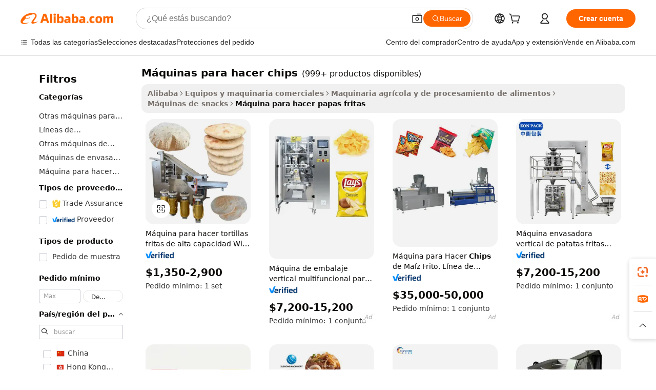

--- FILE ---
content_type: text/html;charset=UTF-8
request_url: https://spanish.alibaba.com/g/chips-making-machinery.html
body_size: 190161
content:

<!-- screen_content -->

    <!-- tangram:5410 begin-->
    <!-- tangram:529998 begin-->
    
<!DOCTYPE html>
<html lang="es" dir="ltr">
  <head>
        <script>
      window.__BB = {
        scene: window.__bb_scene || 'traffic-free-goods'
      };
      window.__BB.BB_CWV_IGNORE = {
          lcp_element: ['#icbu-buyer-pc-top-banner'],
          lcp_url: [],
        };
      window._timing = {}
      window._timing.first_start = Date.now();
      window.needLoginInspiration = Boolean(false);
      // 变量用于标记页面首次可见时间
      let firstVisibleTime = null;
      if (typeof document.hidden !== 'undefined') {
        // 页面首次加载时直接统计
        if (!document.hidden) {
          firstVisibleTime = Date.now();
          window.__BB_timex = 1
        } else {
          // 页面不可见时监听 visibilitychange 事件
          document.addEventListener('visibilitychange', () => {
            if (!document.hidden) {
              firstVisibleTime = Date.now();
              window.__BB_timex = firstVisibleTime - window.performance.timing.navigationStart
              window.__BB.firstVisibleTime = window.__BB_timex
              console.log("Page became visible after "+ window.__BB_timex + " ms");
            }
          }, { once: true });  // 确保只触发一次
        }
      } else {
        console.warn('Page Visibility API is not supported in this browser.');
      }
    </script>
        <meta name="data-spm" content="a2700">
        <meta name="aplus-xplug" content="NONE">
        <meta name="aplus-icbu-disable-umid" content="1">
        <meta name="google-translate-customization" content="9de59014edaf3b99-22e1cf3b5ca21786-g00bb439a5e9e5f8f-f">
    <meta name="yandex-verification" content="25a76ba8e4443bb3" />
    <meta name="msvalidate.01" content="E3FBF0E89B724C30844BF17C59608E8F" />
    <meta name="viewport" content="width=device-width, initial-scale=1.0, maximum-scale=5.0, user-scalable=yes">
        <link rel="preconnect" href="https://s.alicdn.com/" crossorigin>
    <link rel="dns-prefetch" href="https://s.alicdn.com">
                        <link rel="preload" href="https://s.alicdn.com/@g/alilog/??aplus_plugin_icbufront/index.js,mlog/aplus_v2.js" as="script">
        <link rel="preload" href="https://s.alicdn.com/@img/imgextra/i2/O1CN0153JdbU26g4bILVOyC_!!6000000007690-2-tps-418-58.png" as="image">
        <script>
            window.__APLUS_ABRATE__ = {
        perf_group: 'base64cached',
        scene: "traffic-free-goods",
      };
    </script>
    <meta name="aplus-mmstat-timeout" content="15000">
        <meta content="text/html; charset=utf-8" http-equiv="Content-Type">
          <title>máquinas para hacer chips innovadora y multifuncional - Alibaba.com</title>
      <meta name="keywords" content="bread making machine,pasta making machine,crate making machine">
      <meta name="description" content="Compre máquinas para hacer chips semiautomático o completamente automático adecuado para hacer todo tipo de papas fritas en Alibaba.com. Explore una amplia gama de máquinas para hacer chips con grandes descuentos.">
            <meta name="pagetiming-rate" content="9">
      <meta name="pagetiming-resource-rate" content="4">
                    <link rel="canonical" href="https://spanish.alibaba.com/g/chips-making-machinery.html">
                              <link rel="alternate" hreflang="fr" href="https://french.alibaba.com/g/chips-making-machinery.html">
                  <link rel="alternate" hreflang="de" href="https://german.alibaba.com/g/chips-making-machinery.html">
                  <link rel="alternate" hreflang="pt" href="https://portuguese.alibaba.com/g/chips-making-machinery.html">
                  <link rel="alternate" hreflang="it" href="https://italian.alibaba.com/g/chips-making-machinery.html">
                  <link rel="alternate" hreflang="es" href="https://spanish.alibaba.com/g/chips-making-machinery.html">
                  <link rel="alternate" hreflang="ru" href="https://russian.alibaba.com/g/chips-making-machinery.html">
                  <link rel="alternate" hreflang="ko" href="https://korean.alibaba.com/g/chips-making-machinery.html">
                  <link rel="alternate" hreflang="ar" href="https://arabic.alibaba.com/g/chips-making-machinery.html">
                  <link rel="alternate" hreflang="ja" href="https://japanese.alibaba.com/g/chips-making-machinery.html">
                  <link rel="alternate" hreflang="tr" href="https://turkish.alibaba.com/g/chips-making-machinery.html">
                  <link rel="alternate" hreflang="th" href="https://thai.alibaba.com/g/chips-making-machinery.html">
                  <link rel="alternate" hreflang="vi" href="https://vietnamese.alibaba.com/g/chips-making-machinery.html">
                  <link rel="alternate" hreflang="nl" href="https://dutch.alibaba.com/g/chips-making-machinery.html">
                  <link rel="alternate" hreflang="he" href="https://hebrew.alibaba.com/g/chips-making-machinery.html">
                  <link rel="alternate" hreflang="id" href="https://indonesian.alibaba.com/g/chips-making-machinery.html">
                  <link rel="alternate" hreflang="hi" href="https://hindi.alibaba.com/g/chips-making-machinery.html">
                  <link rel="alternate" hreflang="en" href="https://www.alibaba.com/showroom/chips-making-machinery.html">
                  <link rel="alternate" hreflang="zh" href="https://chinese.alibaba.com/g/chips-making-machinery.html">
                  <link rel="alternate" hreflang="x-default" href="https://www.alibaba.com/showroom/chips-making-machinery.html">
                                        <script>
      // Aplus 配置自动打点
      var queue = window.goldlog_queue || (window.goldlog_queue = []);
      var tags = ["button", "a", "div", "span", "i", "svg", "input", "li", "tr"];
      queue.push(
        {
          action: 'goldlog.appendMetaInfo',
          arguments: [
            'aplus-auto-exp',
            [
              {
                logkey: '/sc.ug_msite.new_product_exp',
                cssSelector: '[data-spm-exp]',
                props: ["data-spm-exp"],
              },
              {
                logkey: '/sc.ug_pc.seolist_product_exp',
                cssSelector: '.traffic-card-gallery',
                props: ["data-spm-exp"],
              }
            ]
          ]
        }
      )
      queue.push({
        action: 'goldlog.setMetaInfo',
        arguments: ['aplus-auto-clk', JSON.stringify(tags.map(tag =>({
          "logkey": "/sc.ug_msite.new_product_clk",
          tag,
          "filter": "data-spm-clk",
          "props": ["data-spm-clk"]
        })))],
      });
    </script>
  </head>
  <div id="icbu-header"><div id="the-new-header" data-version="4.4.0" data-tnh-auto-exp="tnh-expose" data-scenes="search-products" style="position: relative;background-color: #fff;border-bottom: 1px solid #ddd;box-sizing: border-box; font-family:Inter,SF Pro Text,Roboto,Helvetica Neue,Helvetica,Tahoma,Arial,PingFang SC,Microsoft YaHei;"><div style="display: flex;align-items:center;height: 72px;min-width: 1200px;max-width: 1580px;margin: 0 auto;padding: 0 40px;box-sizing: border-box;"><img style="height: 29px; width: 209px;" src="https://s.alicdn.com/@img/imgextra/i2/O1CN0153JdbU26g4bILVOyC_!!6000000007690-2-tps-418-58.png" alt="" /></div><div style="min-width: 1200px;max-width: 1580px;margin: 0 auto;overflow: hidden;font-size: 14px;display: flex;justify-content: space-between;padding: 0 40px;box-sizing: border-box;"><div style="display: flex; align-items: center; justify-content: space-between"><div style="position: relative; height: 36px; padding: 0 28px 0 20px">All categories</div><div style="position: relative; height: 36px; padding-right: 28px">Featured selections</div><div style="position: relative; height: 36px">Trade Assurance</div></div><div style="display: flex; align-items: center; justify-content: space-between"><div style="position: relative; height: 36px; padding-right: 28px">Buyer Central</div><div style="position: relative; height: 36px; padding-right: 28px">Help Center</div><div style="position: relative; height: 36px; padding-right: 28px">Get the app</div><div style="position: relative; height: 36px">Become a supplier</div></div></div></div></div></div>
  <body data-spm="7724857" style="min-height: calc(100vh + 1px)"><script 
id="beacon-aplus"   
src="//s.alicdn.com/@g/alilog/??aplus_plugin_icbufront/index.js,mlog/aplus_v2.js"
exparams="aplus=async&userid=&aplus&ali_beacon_id=&ali_apache_id=&ali_apache_track=&ali_apache_tracktmp=&eagleeye_traceid=2103063617685117584712483e0fee&ip=18%2e117%2e230%2e234&dmtrack_c={ali%5fresin%5ftrace%3dse%5frst%3dnull%7csp%5fviewtype%3dY%7cset%3d3%7cser%3d1007%7cpageId%3d3235b35cb43446ee8a12c184a8528504%7cm%5fpageid%3dnull%7cpvmi%3d597b20e677b941549786afe5f0f9b3c8%7csek%5fsepd%3dm%25C3%25A1quinas%2bpara%2bhacer%2bchips%7csek%3dchips%2bmaking%2bmachinery%7cse%5fpn%3d1%7cp4pid%3db00ecabe%2d40c7%2d4a97%2d8a2d%2db6f6944f1092%7csclkid%3dnull%7cforecast%5fpost%5fcate%3dnull%7cseo%5fnew%5fuser%5fflag%3dfalse%7ccategoryId%3d201152802%7cseo%5fsearch%5fmodel%5fupgrade%5fv2%3d2025070801%7cseo%5fmodule%5fcard%5f20240624%3d202406242%7clong%5ftext%5fgoogle%5ftranslate%5fv2%3d2407142%7cseo%5fcontent%5ftd%5fbottom%5ftext%5fupdate%5fkey%3d2025070801%7cseo%5fsearch%5fmodel%5fupgrade%5fv3%3d2025072201%7cdamo%5falt%5freplace%3d2485818%7cseo%5fsearch%5fmodel%5fmulti%5fupgrade%5fv3%3d2025081101%7cwap%5fcross%3d2007659%7cwap%5fcs%5faction%3d2005494%7cAPP%5fVisitor%5fActive%3d26705%7cseo%5fshowroom%5fgoods%5fmix%3d2005244%7cseo%5fdefault%5fcached%5flong%5ftext%5ffrom%5fnew%5fkeyword%5fstep%3d2024122502%7cshowroom%5fgeneral%5ftemplate%3d2005292%7cshowroom%5freview%3d20230308%7cwap%5fcs%5ftext%3dnull%7cstructured%5fdata%3d2025052702%7cseo%5fmulti%5fstyle%5ftext%5fupdate%3d2511182%7cpc%5fnew%5fheader%3dnull%7cseo%5fmeta%5fcate%5ftemplate%5fv1%3d2025042401%7cseo%5fmeta%5ftd%5fsearch%5fkeyword%5fstep%5fv1%3d2025040999%7cshowroom%5fft%5flong%5ftext%5fbaks%3d80802%7cseo%5ffirstcache%3d2025121600%7cAPP%5fGrowing%5fBuyer%5fHigh%5fIntent%5fActive%3d25488%7cshowroom%5fpc%5fv2019%3d2104%7cAPP%5fProspecting%5fBuyer%3d26712%7ccache%5fcontrol%3d2481986%7cAPP%5fChurned%5fCore%5fBuyer%3d25461%7cseo%5fdefault%5fcached%5flong%5ftext%5fstep%3d24110802%7camp%5flighthouse%5fscore%5fimage%3d19657%7cseo%5fft%5ftranslate%5fgemini%3d25012003%7cwap%5fnode%5fssr%3d2015725%7cdataphant%5fopen%3d27030%7clongtext%5fmulti%5fstyle%5fexpand%5frussian%3d2510141%7cseo%5flongtext%5fgoogle%5fdata%5fsection%3d25021702%7cindustry%5fpopular%5ffloor%3dnull%7cwap%5fad%5fgoods%5fproduct%5finterval%3dnull%7cseo%5fgoods%5fbootom%5fwholesale%5flink%3dnull%7cseo%5fkeyword%5faatest%3d11%7cseo%5fmiddle%5fwholesale%5flink%3dnull%7cft%5flong%5ftext%5fenpand%5fstep2%3d121602%7cseo%5fft%5flongtext%5fexpand%5fstep3%3d25012102%7cseo%5fwap%5fheadercard%3d2006288%7cAPP%5fChurned%5fInactive%5fVisitor%3d25497%7cAPP%5fGrowing%5fBuyer%5fHigh%5fIntent%5fInactive%3d25481%7cseo%5fmeta%5ftd%5fmulti%5fkey%3d2025061801%7ctop%5frecommend%5f20250120%3d202501201%7clongtext%5fmulti%5fstyle%5fexpand%5ffrench%5fcopy%3d25091802%7clongtext%5fmulti%5fstyle%5fexpand%5ffrench%5fcopy%5fcopy%3d25092502%7cseo%5ffloor%5fexp%3dnull%7cseo%5fshowroom%5falgo%5flink%3d17764%7cseo%5fmeta%5ftd%5faib%5fgeneral%5fkey%3d2025091900%7ccountry%5findustry%3d202311033%7cpc%5ffree%5fswitchtosearch%3d2020529%7cshowroom%5fft%5flong%5ftext%5fenpand%5fstep1%3d101102%7cseo%5fshowroom%5fnorel%3dnull%7cplp%5fstyle%5f25%5fpc%3d202505222%7cseo%5fggs%5flayer%3d10010%7cquery%5fmutil%5flang%5ftranslate%3d2025060300%7cAPP%5fChurned%5fBuyer%3d25466%7cstream%5frender%5fperf%5fopt%3d2309181%7cwap%5fgoods%3d2007383%7cseo%5fshowroom%5fsimilar%5f20240614%3d202406142%7cchinese%5fopen%3d6307%7cquery%5fgpt%5ftranslate%3d20240820%7cad%5fproduct%5finterval%3dnull%7camp%5fto%5fpwa%3d2007359%7cplp%5faib%5fmulti%5fai%5fmeta%3d20250401%7cwap%5fsupplier%5fcontent%3dnull%7cpc%5ffree%5frefactoring%3d20220315%7csso%5foem%5ffloor%3d30031%7cAPP%5fGrowing%5fBuyer%5fInactive%3d25476%7cseo%5fpc%5fnew%5fview%5f20240807%3d202408072%7cseo%5fbottom%5ftext%5fentity%5fkey%5fcopy%3d2025062400%7cstream%5frender%3d433763%7cseo%5fmodule%5fcard%5f20240424%3d202404241%7cseo%5ftitle%5freplace%5f20191226%3d5841%7clongtext%5fmulti%5fstyle%5fexpand%3d25090802%7cgoogleweblight%3d6516%7clighthouse%5fbase64%3dnull%7cAPP%5fProspecting%5fBuyer%5fActive%3d26719%7cad%5fgoods%5fproduct%5finterval%3dnull%7cseo%5fbottom%5fdeep%5fextend%5fkw%5fkey%3d2025071101%7clongtext%5fmulti%5fstyle%5fexpand%5fturkish%3d25102802%7cilink%5fuv%3d20240911%7cwap%5flist%5fwakeup%3d2005832%7ctpp%5fcrosslink%5fpc%3d20205311%7cseo%5ftop%5fbooth%3d18501%7cAPP%5fGrowing%5fBuyer%5fLess%5fActive%3d25472%7cseo%5fsearch%5fmodel%5fupgrade%5frank%3d2025092401%7cgoodslayer%3d7977%7cft%5flong%5ftext%5ftranslate%5fexpand%5fstep1%3d24110802%7cseo%5fheaderstyle%5ftraffic%5fkey%5fv1%3d2025072100%7ccrosslink%5fswitch%3d2008141%7cp4p%5foutline%3d20240328%7cseo%5fmeta%5ftd%5faib%5fv2%5fkey%3d2025091801%7crts%5fmulti%3d2008404%7cAPP%5fVisitor%5fLess%5fActive%3d26698%7cplp%5fstyle%5f25%3d202505192%7ccdn%5fvm%3d2007368%7cwap%5fad%5fproduct%5finterval%3dnull%7cseo%5fsearch%5fmodel%5fmulti%5fupgrade%5frank%3d2025092401%7cpc%5fcard%5fshare%3d2025081201%7cAPP%5fGrowing%5fBuyer%5fHigh%5fIntent%5fLess%5fActive%3d25480%7cgoods%5ftitle%5fsubstitute%3d9616%7cwap%5fscreen%5fexp%3d2025081400%7creact%5fheader%5ftest%3d202502182%7cpc%5fcs%5fcolor%3dnull%7cshowroom%5fft%5flong%5ftext%5ftest%3d72502%7cone%5ftap%5flogin%5fABTest%3d202308153%7cseo%5fhyh%5fshow%5ftags%3dnull%7cplp%5fstructured%5fdata%3d2508182%7cguide%5fdelete%3d2008526%7cseo%5findustry%5ftemplate%3dnull%7cseo%5fmeta%5ftd%5fmulti%5fes%5fkey%3d2025073101%7cseo%5fshowroom%5fdata%5fmix%3d19888%7csso%5ftop%5franking%5ffloor%3d20031%7cseo%5ftd%5fdeep%5fupgrade%5fkey%5fv3%3d2025081101%7cwap%5fue%5fone%3d2025111401%7cshowroom%5fto%5frts%5flink%3d2008480%7ccountrysearch%5ftest%3dnull%7cshowroom%5flist%5fnew%5farrival%3d2811002%7cchannel%5famp%5fto%5fpwa%3d2008435%7cseo%5fmulti%5fstyles%5flong%5ftext%3d2503172%7cseo%5fmeta%5ftext%5fmutli%5fcate%5ftemplate%5fv1%3d2025080800%7cseo%5fdefault%5fcached%5fmutil%5flong%5ftext%5fstep%3d24110436%7cseo%5faction%5fpoint%5ftype%3d22823%7cseo%5faib%5ftd%5flaunch%5f20240828%5fcopy%3d202408282%7cseo%5fshowroom%5fwholesale%5flink%3dnull%7cseo%5fperf%5fimprove%3d2023999%7cseo%5fwap%5flist%5fbounce%5f01%3d2063%7cseo%5fwap%5flist%5fbounce%5f02%3d2128%7cAPP%5fGrowing%5fBuyer%5fActive%3d25492%7cvideolayer%3dnull%7cvideo%5fplay%3dnull%7cAPP%5fChurned%5fMember%5fInactive%3d25501%7cseo%5fgoogle%5fnew%5fstruct%3d438326%7ctpp%5ftrace%3dseoKeyword%2dseoKeyword%5fv3%2dbase%2dORIGINAL}&pageid=1275e6ea2103320b1768511758&hn=ensearchweb033003050011%2erg%2dus%2deast%2eus68&asid=AQAAAAAOWWlpj4Y7QgAAAACjddgsqg5cyQ==&treq=&tres=" async>
</script>
            <style>body{background-color:white;}.no-scrollbar.il-sticky.il-top-0.il-max-h-\[100vh\].il-w-\[200px\].il-flex-shrink-0.il-flex-grow-0.il-overflow-y-scroll{background-color:#FFF;padding-left:12px}</style>
                    <!-- tangram:530006 begin-->
<!--  -->
 <style>
   @keyframes il-spin {
     to {
       transform: rotate(360deg);
     }
   }
   @keyframes il-pulse {
     50% {
       opacity: 0.5;
     }
   }
   .traffic-card-gallery {display: flex;position: relative;flex-direction: column;justify-content: flex-start;border-radius: 0.5rem;background-color: #fff;padding: 0.5rem 0.5rem 1rem;overflow: hidden;font-size: 0.75rem;line-height: 1rem;}
   .traffic-card-list {display: flex;position: relative;flex-direction: row;justify-content: flex-start;border-bottom-width: 1px;background-color: #fff;padding: 1rem;height: 292px;overflow: hidden;font-size: 0.75rem;line-height: 1rem;}
   .product-price {
     b {
       font-size: 22px;
     }
   }
   .skel-loading {
       animation: il-pulse 2s cubic-bezier(0.4, 0, 0.6, 1) infinite;background-color: hsl(60, 4.8%, 95.9%);
   }
 </style>
<div id="first-cached-card">
  <div style="box-sizing:border-box;display: flex;position: absolute;left: 0;right: 0;margin: 0 auto;z-index: 1;min-width: 1200px;max-width: 1580px;padding: 0.75rem 3.25rem 0;pointer-events: none;">
    <!--页面左侧区域-->
    <div style="width: 200px;padding-top: 1rem;padding-left:12px; background-color: #fff;border-radius: 0.25rem">
      <div class="skel-loading" style="height: 1.5rem;width: 50%;border-radius: 0.25rem;"></div>
      <div style="margin-top: 1rem;margin-bottom: 1rem;">
        <div class="skel-loading" style="height: 1rem;width: calc(100% * 5 / 6);"></div>
        <div
          class="skel-loading"
          style="margin-top: 1rem;height: 1rem;width: calc(100% * 8 / 12);"
        ></div>
        <div class="skel-loading" style="margin-top: 1rem;height: 1rem;width: 75%;"></div>
        <div
          class="skel-loading"
          style="margin-top: 1rem;height: 1rem;width: calc(100% * 7 / 12);"
        ></div>
      </div>
      <div class="skel-loading" style="height: 1.5rem;width: 50%;border-radius: 0.25rem;"></div>
      <div style="margin-top: 1rem;margin-bottom: 1rem;">
        <div class="skel-loading" style="height: 1rem;width: calc(100% * 5 / 6);"></div>
        <div
          class="skel-loading"
          style="margin-top: 1rem;height: 1rem;width: calc(100% * 8 / 12);"
        ></div>
        <div class="skel-loading" style="margin-top: 1rem;height: 1rem;width: 75%;"></div>
        <div
          class="skel-loading"
          style="margin-top: 1rem;height: 1rem;width: calc(100% * 7 / 12);"
        ></div>
      </div>
      <div class="skel-loading" style="height: 1.5rem;width: 50%;border-radius: 0.25rem;"></div>
      <div style="margin-top: 1rem;margin-bottom: 1rem;">
        <div class="skel-loading" style="height: 1rem;width: calc(100% * 5 / 6);"></div>
        <div
          class="skel-loading"
          style="margin-top: 1rem;height: 1rem;width: calc(100% * 8 / 12);"
        ></div>
        <div class="skel-loading" style="margin-top: 1rem;height: 1rem;width: 75%;"></div>
        <div
          class="skel-loading"
          style="margin-top: 1rem;height: 1rem;width: calc(100% * 7 / 12);"
        ></div>
      </div>
      <div class="skel-loading" style="height: 1.5rem;width: 50%;border-radius: 0.25rem;"></div>
      <div style="margin-top: 1rem;margin-bottom: 1rem;">
        <div class="skel-loading" style="height: 1rem;width: calc(100% * 5 / 6);"></div>
        <div
          class="skel-loading"
          style="margin-top: 1rem;height: 1rem;width: calc(100% * 8 / 12);"
        ></div>
        <div class="skel-loading" style="margin-top: 1rem;height: 1rem;width: 75%;"></div>
        <div
          class="skel-loading"
          style="margin-top: 1rem;height: 1rem;width: calc(100% * 7 / 12);"
        ></div>
      </div>
      <div class="skel-loading" style="height: 1.5rem;width: 50%;border-radius: 0.25rem;"></div>
      <div style="margin-top: 1rem;margin-bottom: 1rem;">
        <div class="skel-loading" style="height: 1rem;width: calc(100% * 5 / 6);"></div>
        <div
          class="skel-loading"
          style="margin-top: 1rem;height: 1rem;width: calc(100% * 8 / 12);"
        ></div>
        <div class="skel-loading" style="margin-top: 1rem;height: 1rem;width: 75%;"></div>
        <div
          class="skel-loading"
          style="margin-top: 1rem;height: 1rem;width: calc(100% * 7 / 12);"
        ></div>
      </div>
      <div class="skel-loading" style="height: 1.5rem;width: 50%;border-radius: 0.25rem;"></div>
      <div style="margin-top: 1rem;margin-bottom: 1rem;">
        <div class="skel-loading" style="height: 1rem;width: calc(100% * 5 / 6);"></div>
        <div
          class="skel-loading"
          style="margin-top: 1rem;height: 1rem;width: calc(100% * 8 / 12);"
        ></div>
        <div class="skel-loading" style="margin-top: 1rem;height: 1rem;width: 75%;"></div>
        <div
          class="skel-loading"
          style="margin-top: 1rem;height: 1rem;width: calc(100% * 7 / 12);"
        ></div>
      </div>
    </div>
    <!--页面主体区域-->
    <div style="flex: 1 1 0%; overflow: hidden;padding: 0.5rem 0.5rem 0.5rem 1.5rem">
      <div style="height: 1.25rem;margin-bottom: 1rem;"></div>
      <!-- keywords -->
      <div style="margin-bottom: 1rem;height: 1.75rem;font-weight: 700;font-size: 1.25rem;line-height: 1.75rem;"></div>
      <!-- longtext -->
            <div style="width: calc(25% - 0.9rem);pointer-events: auto">
        <div class="traffic-card-gallery">
          <!-- ProductImage -->
          <a href="//www.alibaba.com/product-detail/Win-Good-Admiration-High-Capacity-Tortilla_1601487235670.html?from=SEO" target="_blank" style="position: relative;margin-bottom: 0.5rem;aspect-ratio: 1;overflow: hidden;border-radius: 0.5rem;">
            <div style="display: flex; overflow: hidden">
              <div style="position: relative;margin: 0;width: 100%;min-width: 0;flex-shrink: 0;flex-grow: 0;flex-basis: 100%;padding: 0;">
                <img style="position: relative; aspect-ratio: 1; width: 100%" src="[data-uri]" loading="eager" />
                <div style="position: absolute;left: 0;bottom: 0;right: 0;top: 0;background-color: #000;opacity: 0.05;"></div>
              </div>
            </div>
          </a>
          <div style="display: flex;flex: 1 1 0%;flex-direction: column;justify-content: space-between;">
            <div>
              <a class="skel-loading" style="margin-top: 0.5rem;display:inline-block;width:100%;height:1rem;" href="//www.alibaba.com/product-detail/Win-Good-Admiration-High-Capacity-Tortilla_1601487235670.html" target="_blank"></a>
              <a class="skel-loading" style="margin-top: 0.125rem;display:inline-block;width:100%;height:1rem;" href="//www.alibaba.com/product-detail/Win-Good-Admiration-High-Capacity-Tortilla_1601487235670.html" target="_blank"></a>
              <div class="skel-loading" style="margin-top: 0.25rem;height:1.625rem;width:75%"></div>
              <div class="skel-loading" style="margin-top: 0.5rem;height: 1rem;width:50%"></div>
              <div class="skel-loading" style="margin-top:0.25rem;height:1rem;width:25%"></div>
            </div>
          </div>

        </div>
      </div>

    </div>
  </div>
</div>
<!-- tangram:530006 end-->
            <style>
.component-left-filter-callback{display:flex;position:relative;margin-top:10px;height:1200px}.component-left-filter-callback img{width:200px}.component-left-filter-callback i{position:absolute;top:5%;left:50%}.related-search-wrapper{padding:.5rem;--tw-bg-opacity: 1;background-color:#fff;background-color:rgba(255,255,255,var(--tw-bg-opacity, 1));border-width:1px;border-color:var(--input)}.related-search-wrapper .related-search-box{margin:12px 16px}.related-search-wrapper .related-search-box .related-search-title{display:inline;float:start;color:#666;word-wrap:break-word;margin-right:12px;width:13%}.related-search-wrapper .related-search-box .related-search-content{display:flex;flex-wrap:wrap}.related-search-wrapper .related-search-box .related-search-content .related-search-link{margin-right:12px;width:23%;overflow:hidden;color:#666;text-overflow:ellipsis;white-space:nowrap}.product-title img{margin-right:.5rem;display:inline-block;height:1rem;vertical-align:sub}.product-price b{font-size:22px}.similar-icon{position:absolute;bottom:12px;z-index:2;right:12px}.rfq-card{display:inline-block;position:relative;box-sizing:border-box;margin-bottom:36px}.rfq-card .rfq-card-content{display:flex;position:relative;flex-direction:column;align-items:flex-start;background-size:cover;background-color:#fff;padding:12px;width:100%;height:100%}.rfq-card .rfq-card-content .rfq-card-icon{margin-top:50px}.rfq-card .rfq-card-content .rfq-card-icon img{width:45px}.rfq-card .rfq-card-content .rfq-card-top-title{margin-top:14px;color:#222;font-weight:400;font-size:16px}.rfq-card .rfq-card-content .rfq-card-title{margin-top:24px;color:#333;font-weight:800;font-size:20px}.rfq-card .rfq-card-content .rfq-card-input-box{margin-top:24px;width:100%}.rfq-card .rfq-card-content .rfq-card-input-box textarea{box-sizing:border-box;border:1px solid #ddd;border-radius:4px;background-color:#fff;padding:9px 12px;width:100%;height:88px;resize:none;color:#666;font-weight:400;font-size:13px;font-family:inherit}.rfq-card .rfq-card-content .rfq-card-button{margin-top:24px;border:1px solid #666;border-radius:16px;background-color:#fff;width:67%;color:#000;font-weight:700;font-size:14px;line-height:30px;text-align:center}[data-modulename^=ProductList-] div{contain-intrinsic-size:auto 500px}.traffic-card-gallery:hover{--tw-shadow: 0px 2px 6px 2px rgba(0,0,0,.12157);--tw-shadow-colored: 0px 2px 6px 2px var(--tw-shadow-color);box-shadow:0 0 #0000,0 0 #0000,0 2px 6px 2px #0000001f;box-shadow:var(--tw-ring-offset-shadow, 0 0 rgba(0,0,0,0)),var(--tw-ring-shadow, 0 0 rgba(0,0,0,0)),var(--tw-shadow);z-index:10}.traffic-card-gallery{position:relative;display:flex;flex-direction:column;justify-content:flex-start;overflow:hidden;border-radius:.75rem;--tw-bg-opacity: 1;background-color:#fff;background-color:rgba(255,255,255,var(--tw-bg-opacity, 1));padding:.5rem;font-size:.75rem;line-height:1rem}.traffic-card-list{position:relative;display:flex;height:292px;flex-direction:row;justify-content:flex-start;overflow:hidden;border-bottom-width:1px;--tw-bg-opacity: 1;background-color:#fff;background-color:rgba(255,255,255,var(--tw-bg-opacity, 1));padding:1rem;font-size:.75rem;line-height:1rem}.traffic-card-g-industry:hover{--tw-shadow: 0 0 10px rgba(0,0,0,.1);--tw-shadow-colored: 0 0 10px var(--tw-shadow-color);box-shadow:0 0 #0000,0 0 #0000,0 0 10px #0000001a;box-shadow:var(--tw-ring-offset-shadow, 0 0 rgba(0,0,0,0)),var(--tw-ring-shadow, 0 0 rgba(0,0,0,0)),var(--tw-shadow)}.traffic-card-g-industry{position:relative;border-radius:var(--radius);--tw-bg-opacity: 1;background-color:#fff;background-color:rgba(255,255,255,var(--tw-bg-opacity, 1));padding:1.25rem .75rem .75rem;font-size:.875rem;line-height:1.25rem}.module-filter-section-wrapper{max-height:none!important;overflow-x:hidden}*,:before,:after{--tw-border-spacing-x: 0;--tw-border-spacing-y: 0;--tw-translate-x: 0;--tw-translate-y: 0;--tw-rotate: 0;--tw-skew-x: 0;--tw-skew-y: 0;--tw-scale-x: 1;--tw-scale-y: 1;--tw-pan-x: ;--tw-pan-y: ;--tw-pinch-zoom: ;--tw-scroll-snap-strictness: proximity;--tw-gradient-from-position: ;--tw-gradient-via-position: ;--tw-gradient-to-position: ;--tw-ordinal: ;--tw-slashed-zero: ;--tw-numeric-figure: ;--tw-numeric-spacing: ;--tw-numeric-fraction: ;--tw-ring-inset: ;--tw-ring-offset-width: 0px;--tw-ring-offset-color: #fff;--tw-ring-color: rgba(59, 130, 246, .5);--tw-ring-offset-shadow: 0 0 rgba(0,0,0,0);--tw-ring-shadow: 0 0 rgba(0,0,0,0);--tw-shadow: 0 0 rgba(0,0,0,0);--tw-shadow-colored: 0 0 rgba(0,0,0,0);--tw-blur: ;--tw-brightness: ;--tw-contrast: ;--tw-grayscale: ;--tw-hue-rotate: ;--tw-invert: ;--tw-saturate: ;--tw-sepia: ;--tw-drop-shadow: ;--tw-backdrop-blur: ;--tw-backdrop-brightness: ;--tw-backdrop-contrast: ;--tw-backdrop-grayscale: ;--tw-backdrop-hue-rotate: ;--tw-backdrop-invert: ;--tw-backdrop-opacity: ;--tw-backdrop-saturate: ;--tw-backdrop-sepia: ;--tw-contain-size: ;--tw-contain-layout: ;--tw-contain-paint: ;--tw-contain-style: }::backdrop{--tw-border-spacing-x: 0;--tw-border-spacing-y: 0;--tw-translate-x: 0;--tw-translate-y: 0;--tw-rotate: 0;--tw-skew-x: 0;--tw-skew-y: 0;--tw-scale-x: 1;--tw-scale-y: 1;--tw-pan-x: ;--tw-pan-y: ;--tw-pinch-zoom: ;--tw-scroll-snap-strictness: proximity;--tw-gradient-from-position: ;--tw-gradient-via-position: ;--tw-gradient-to-position: ;--tw-ordinal: ;--tw-slashed-zero: ;--tw-numeric-figure: ;--tw-numeric-spacing: ;--tw-numeric-fraction: ;--tw-ring-inset: ;--tw-ring-offset-width: 0px;--tw-ring-offset-color: #fff;--tw-ring-color: rgba(59, 130, 246, .5);--tw-ring-offset-shadow: 0 0 rgba(0,0,0,0);--tw-ring-shadow: 0 0 rgba(0,0,0,0);--tw-shadow: 0 0 rgba(0,0,0,0);--tw-shadow-colored: 0 0 rgba(0,0,0,0);--tw-blur: ;--tw-brightness: ;--tw-contrast: ;--tw-grayscale: ;--tw-hue-rotate: ;--tw-invert: ;--tw-saturate: ;--tw-sepia: ;--tw-drop-shadow: ;--tw-backdrop-blur: ;--tw-backdrop-brightness: ;--tw-backdrop-contrast: ;--tw-backdrop-grayscale: ;--tw-backdrop-hue-rotate: ;--tw-backdrop-invert: ;--tw-backdrop-opacity: ;--tw-backdrop-saturate: ;--tw-backdrop-sepia: ;--tw-contain-size: ;--tw-contain-layout: ;--tw-contain-paint: ;--tw-contain-style: }*,:before,:after{box-sizing:border-box;border-width:0;border-style:solid;border-color:#e5e7eb}:before,:after{--tw-content: ""}html,:host{line-height:1.5;-webkit-text-size-adjust:100%;-moz-tab-size:4;-o-tab-size:4;tab-size:4;font-family:ui-sans-serif,system-ui,-apple-system,Segoe UI,Roboto,Ubuntu,Cantarell,Noto Sans,sans-serif,"Apple Color Emoji","Segoe UI Emoji",Segoe UI Symbol,"Noto Color Emoji";font-feature-settings:normal;font-variation-settings:normal;-webkit-tap-highlight-color:transparent}body{margin:0;line-height:inherit}hr{height:0;color:inherit;border-top-width:1px}abbr:where([title]){text-decoration:underline;-webkit-text-decoration:underline dotted;text-decoration:underline dotted}h1,h2,h3,h4,h5,h6{font-size:inherit;font-weight:inherit}a{color:inherit;text-decoration:inherit}b,strong{font-weight:bolder}code,kbd,samp,pre{font-family:ui-monospace,SFMono-Regular,Menlo,Monaco,Consolas,Liberation Mono,Courier New,monospace;font-feature-settings:normal;font-variation-settings:normal;font-size:1em}small{font-size:80%}sub,sup{font-size:75%;line-height:0;position:relative;vertical-align:baseline}sub{bottom:-.25em}sup{top:-.5em}table{text-indent:0;border-color:inherit;border-collapse:collapse}button,input,optgroup,select,textarea{font-family:inherit;font-feature-settings:inherit;font-variation-settings:inherit;font-size:100%;font-weight:inherit;line-height:inherit;letter-spacing:inherit;color:inherit;margin:0;padding:0}button,select{text-transform:none}button,input:where([type=button]),input:where([type=reset]),input:where([type=submit]){-webkit-appearance:button;background-color:transparent;background-image:none}:-moz-focusring{outline:auto}:-moz-ui-invalid{box-shadow:none}progress{vertical-align:baseline}::-webkit-inner-spin-button,::-webkit-outer-spin-button{height:auto}[type=search]{-webkit-appearance:textfield;outline-offset:-2px}::-webkit-search-decoration{-webkit-appearance:none}::-webkit-file-upload-button{-webkit-appearance:button;font:inherit}summary{display:list-item}blockquote,dl,dd,h1,h2,h3,h4,h5,h6,hr,figure,p,pre{margin:0}fieldset{margin:0;padding:0}legend{padding:0}ol,ul,menu{list-style:none;margin:0;padding:0}dialog{padding:0}textarea{resize:vertical}input::-moz-placeholder,textarea::-moz-placeholder{opacity:1;color:#9ca3af}input::placeholder,textarea::placeholder{opacity:1;color:#9ca3af}button,[role=button]{cursor:pointer}:disabled{cursor:default}img,svg,video,canvas,audio,iframe,embed,object{display:block;vertical-align:middle}img,video{max-width:100%;height:auto}[hidden]:where(:not([hidden=until-found])){display:none}:root{--background: hsl(0, 0%, 100%);--foreground: hsl(20, 14.3%, 4.1%);--card: hsl(0, 0%, 100%);--card-foreground: hsl(20, 14.3%, 4.1%);--popover: hsl(0, 0%, 100%);--popover-foreground: hsl(20, 14.3%, 4.1%);--primary: hsl(24, 100%, 50%);--primary-foreground: hsl(60, 9.1%, 97.8%);--secondary: hsl(60, 4.8%, 95.9%);--secondary-foreground: #333;--muted: hsl(60, 4.8%, 95.9%);--muted-foreground: hsl(25, 5.3%, 44.7%);--accent: hsl(60, 4.8%, 95.9%);--accent-foreground: hsl(24, 9.8%, 10%);--destructive: hsl(0, 84.2%, 60.2%);--destructive-foreground: hsl(60, 9.1%, 97.8%);--border: hsl(20, 5.9%, 90%);--input: hsl(20, 5.9%, 90%);--ring: hsl(24.6, 95%, 53.1%);--radius: 1rem}.dark{--background: hsl(20, 14.3%, 4.1%);--foreground: hsl(60, 9.1%, 97.8%);--card: hsl(20, 14.3%, 4.1%);--card-foreground: hsl(60, 9.1%, 97.8%);--popover: hsl(20, 14.3%, 4.1%);--popover-foreground: hsl(60, 9.1%, 97.8%);--primary: hsl(20.5, 90.2%, 48.2%);--primary-foreground: hsl(60, 9.1%, 97.8%);--secondary: hsl(12, 6.5%, 15.1%);--secondary-foreground: hsl(60, 9.1%, 97.8%);--muted: hsl(12, 6.5%, 15.1%);--muted-foreground: hsl(24, 5.4%, 63.9%);--accent: hsl(12, 6.5%, 15.1%);--accent-foreground: hsl(60, 9.1%, 97.8%);--destructive: hsl(0, 72.2%, 50.6%);--destructive-foreground: hsl(60, 9.1%, 97.8%);--border: hsl(12, 6.5%, 15.1%);--input: hsl(12, 6.5%, 15.1%);--ring: hsl(20.5, 90.2%, 48.2%)}*{border-color:#e7e5e4;border-color:var(--border)}body{background-color:#fff;background-color:var(--background);color:#0c0a09;color:var(--foreground)}.il-sr-only{position:absolute;width:1px;height:1px;padding:0;margin:-1px;overflow:hidden;clip:rect(0,0,0,0);white-space:nowrap;border-width:0}.il-invisible{visibility:hidden}.il-fixed{position:fixed}.il-absolute{position:absolute}.il-relative{position:relative}.il-sticky{position:sticky}.il-inset-0{inset:0}.il--bottom-12{bottom:-3rem}.il--top-12{top:-3rem}.il-bottom-0{bottom:0}.il-bottom-2{bottom:.5rem}.il-bottom-3{bottom:.75rem}.il-bottom-4{bottom:1rem}.il-end-0{right:0}.il-end-2{right:.5rem}.il-end-3{right:.75rem}.il-end-4{right:1rem}.il-left-0{left:0}.il-left-3{left:.75rem}.il-right-0{right:0}.il-right-2{right:.5rem}.il-right-3{right:.75rem}.il-start-0{left:0}.il-start-1\/2{left:50%}.il-start-2{left:.5rem}.il-start-3{left:.75rem}.il-start-\[50\%\]{left:50%}.il-top-0{top:0}.il-top-1\/2{top:50%}.il-top-16{top:4rem}.il-top-4{top:1rem}.il-top-\[50\%\]{top:50%}.il-z-10{z-index:10}.il-z-50{z-index:50}.il-z-\[9999\]{z-index:9999}.il-col-span-4{grid-column:span 4 / span 4}.il-m-0{margin:0}.il-m-3{margin:.75rem}.il-m-auto{margin:auto}.il-mx-auto{margin-left:auto;margin-right:auto}.il-my-3{margin-top:.75rem;margin-bottom:.75rem}.il-my-5{margin-top:1.25rem;margin-bottom:1.25rem}.il-my-auto{margin-top:auto;margin-bottom:auto}.\!il-mb-4{margin-bottom:1rem!important}.il--mt-4{margin-top:-1rem}.il-mb-0{margin-bottom:0}.il-mb-1{margin-bottom:.25rem}.il-mb-2{margin-bottom:.5rem}.il-mb-3{margin-bottom:.75rem}.il-mb-4{margin-bottom:1rem}.il-mb-5{margin-bottom:1.25rem}.il-mb-6{margin-bottom:1.5rem}.il-mb-8{margin-bottom:2rem}.il-mb-\[-0\.75rem\]{margin-bottom:-.75rem}.il-mb-\[0\.125rem\]{margin-bottom:.125rem}.il-me-1{margin-right:.25rem}.il-me-2{margin-right:.5rem}.il-me-3{margin-right:.75rem}.il-me-auto{margin-right:auto}.il-mr-1{margin-right:.25rem}.il-mr-2{margin-right:.5rem}.il-ms-1{margin-left:.25rem}.il-ms-4{margin-left:1rem}.il-ms-5{margin-left:1.25rem}.il-ms-8{margin-left:2rem}.il-ms-\[\.375rem\]{margin-left:.375rem}.il-ms-auto{margin-left:auto}.il-mt-0{margin-top:0}.il-mt-0\.5{margin-top:.125rem}.il-mt-1{margin-top:.25rem}.il-mt-2{margin-top:.5rem}.il-mt-3{margin-top:.75rem}.il-mt-4{margin-top:1rem}.il-mt-6{margin-top:1.5rem}.il-line-clamp-1{overflow:hidden;display:-webkit-box;-webkit-box-orient:vertical;-webkit-line-clamp:1}.il-line-clamp-2{overflow:hidden;display:-webkit-box;-webkit-box-orient:vertical;-webkit-line-clamp:2}.il-line-clamp-6{overflow:hidden;display:-webkit-box;-webkit-box-orient:vertical;-webkit-line-clamp:6}.il-inline-block{display:inline-block}.il-inline{display:inline}.il-flex{display:flex}.il-inline-flex{display:inline-flex}.il-grid{display:grid}.il-aspect-square{aspect-ratio:1 / 1}.il-size-5{width:1.25rem;height:1.25rem}.il-h-1{height:.25rem}.il-h-10{height:2.5rem}.il-h-11{height:2.75rem}.il-h-20{height:5rem}.il-h-24{height:6rem}.il-h-3\.5{height:.875rem}.il-h-4{height:1rem}.il-h-40{height:10rem}.il-h-6{height:1.5rem}.il-h-8{height:2rem}.il-h-9{height:2.25rem}.il-h-\[150px\]{height:150px}.il-h-\[152px\]{height:152px}.il-h-\[18\.25rem\]{height:18.25rem}.il-h-\[292px\]{height:292px}.il-h-\[600px\]{height:600px}.il-h-auto{height:auto}.il-h-fit{height:-moz-fit-content;height:fit-content}.il-h-full{height:100%}.il-h-screen{height:100vh}.il-max-h-\[100vh\]{max-height:100vh}.il-w-1\/2{width:50%}.il-w-10{width:2.5rem}.il-w-10\/12{width:83.333333%}.il-w-4{width:1rem}.il-w-6{width:1.5rem}.il-w-64{width:16rem}.il-w-7\/12{width:58.333333%}.il-w-72{width:18rem}.il-w-8{width:2rem}.il-w-8\/12{width:66.666667%}.il-w-9{width:2.25rem}.il-w-9\/12{width:75%}.il-w-\[200px\]{width:200px}.il-w-\[84px\]{width:84px}.il-w-fit{width:-moz-fit-content;width:fit-content}.il-w-full{width:100%}.il-w-screen{width:100vw}.il-min-w-0{min-width:0px}.il-min-w-3{min-width:.75rem}.il-min-w-\[1200px\]{min-width:1200px}.il-max-w-\[1000px\]{max-width:1000px}.il-max-w-\[1580px\]{max-width:1580px}.il-max-w-full{max-width:100%}.il-max-w-lg{max-width:32rem}.il-flex-1{flex:1 1 0%}.il-flex-shrink-0,.il-shrink-0{flex-shrink:0}.il-flex-grow-0,.il-grow-0{flex-grow:0}.il-basis-24{flex-basis:6rem}.il-basis-full{flex-basis:100%}.il-origin-\[--radix-tooltip-content-transform-origin\]{transform-origin:var(--radix-tooltip-content-transform-origin)}.il--translate-x-1\/2{--tw-translate-x: -50%;transform:translate(-50%,var(--tw-translate-y)) rotate(var(--tw-rotate)) skew(var(--tw-skew-x)) skewY(var(--tw-skew-y)) scaleX(var(--tw-scale-x)) scaleY(var(--tw-scale-y));transform:translate(var(--tw-translate-x),var(--tw-translate-y)) rotate(var(--tw-rotate)) skew(var(--tw-skew-x)) skewY(var(--tw-skew-y)) scaleX(var(--tw-scale-x)) scaleY(var(--tw-scale-y))}.il--translate-y-1\/2{--tw-translate-y: -50%;transform:translate(var(--tw-translate-x),-50%) rotate(var(--tw-rotate)) skew(var(--tw-skew-x)) skewY(var(--tw-skew-y)) scaleX(var(--tw-scale-x)) scaleY(var(--tw-scale-y));transform:translate(var(--tw-translate-x),var(--tw-translate-y)) rotate(var(--tw-rotate)) skew(var(--tw-skew-x)) skewY(var(--tw-skew-y)) scaleX(var(--tw-scale-x)) scaleY(var(--tw-scale-y))}.il-translate-x-\[-50\%\]{--tw-translate-x: -50%;transform:translate(-50%,var(--tw-translate-y)) rotate(var(--tw-rotate)) skew(var(--tw-skew-x)) skewY(var(--tw-skew-y)) scaleX(var(--tw-scale-x)) scaleY(var(--tw-scale-y));transform:translate(var(--tw-translate-x),var(--tw-translate-y)) rotate(var(--tw-rotate)) skew(var(--tw-skew-x)) skewY(var(--tw-skew-y)) scaleX(var(--tw-scale-x)) scaleY(var(--tw-scale-y))}.il-translate-y-\[-50\%\]{--tw-translate-y: -50%;transform:translate(var(--tw-translate-x),-50%) rotate(var(--tw-rotate)) skew(var(--tw-skew-x)) skewY(var(--tw-skew-y)) scaleX(var(--tw-scale-x)) scaleY(var(--tw-scale-y));transform:translate(var(--tw-translate-x),var(--tw-translate-y)) rotate(var(--tw-rotate)) skew(var(--tw-skew-x)) skewY(var(--tw-skew-y)) scaleX(var(--tw-scale-x)) scaleY(var(--tw-scale-y))}.il-rotate-90{--tw-rotate: 90deg;transform:translate(var(--tw-translate-x),var(--tw-translate-y)) rotate(90deg) skew(var(--tw-skew-x)) skewY(var(--tw-skew-y)) scaleX(var(--tw-scale-x)) scaleY(var(--tw-scale-y));transform:translate(var(--tw-translate-x),var(--tw-translate-y)) rotate(var(--tw-rotate)) skew(var(--tw-skew-x)) skewY(var(--tw-skew-y)) scaleX(var(--tw-scale-x)) scaleY(var(--tw-scale-y))}@keyframes il-pulse{50%{opacity:.5}}.il-animate-pulse{animation:il-pulse 2s cubic-bezier(.4,0,.6,1) infinite}@keyframes il-spin{to{transform:rotate(360deg)}}.il-animate-spin{animation:il-spin 1s linear infinite}.il-cursor-pointer{cursor:pointer}.il-list-disc{list-style-type:disc}.il-grid-cols-2{grid-template-columns:repeat(2,minmax(0,1fr))}.il-grid-cols-4{grid-template-columns:repeat(4,minmax(0,1fr))}.il-flex-row{flex-direction:row}.il-flex-col{flex-direction:column}.il-flex-col-reverse{flex-direction:column-reverse}.il-flex-wrap{flex-wrap:wrap}.il-flex-nowrap{flex-wrap:nowrap}.il-items-start{align-items:flex-start}.il-items-center{align-items:center}.il-items-baseline{align-items:baseline}.il-justify-start{justify-content:flex-start}.il-justify-end{justify-content:flex-end}.il-justify-center{justify-content:center}.il-justify-between{justify-content:space-between}.il-gap-1{gap:.25rem}.il-gap-1\.5{gap:.375rem}.il-gap-10{gap:2.5rem}.il-gap-2{gap:.5rem}.il-gap-3{gap:.75rem}.il-gap-4{gap:1rem}.il-gap-8{gap:2rem}.il-gap-\[\.0938rem\]{gap:.0938rem}.il-gap-\[\.375rem\]{gap:.375rem}.il-gap-\[0\.125rem\]{gap:.125rem}.\!il-gap-x-5{-moz-column-gap:1.25rem!important;column-gap:1.25rem!important}.\!il-gap-y-5{row-gap:1.25rem!important}.il-space-y-1\.5>:not([hidden])~:not([hidden]){--tw-space-y-reverse: 0;margin-top:calc(.375rem * (1 - var(--tw-space-y-reverse)));margin-top:.375rem;margin-top:calc(.375rem * calc(1 - var(--tw-space-y-reverse)));margin-bottom:0rem;margin-bottom:calc(.375rem * var(--tw-space-y-reverse))}.il-space-y-4>:not([hidden])~:not([hidden]){--tw-space-y-reverse: 0;margin-top:calc(1rem * (1 - var(--tw-space-y-reverse)));margin-top:1rem;margin-top:calc(1rem * calc(1 - var(--tw-space-y-reverse)));margin-bottom:0rem;margin-bottom:calc(1rem * var(--tw-space-y-reverse))}.il-overflow-hidden{overflow:hidden}.il-overflow-y-auto{overflow-y:auto}.il-overflow-y-scroll{overflow-y:scroll}.il-truncate{overflow:hidden;text-overflow:ellipsis;white-space:nowrap}.il-text-ellipsis{text-overflow:ellipsis}.il-whitespace-normal{white-space:normal}.il-whitespace-nowrap{white-space:nowrap}.il-break-normal{word-wrap:normal;word-break:normal}.il-break-words{word-wrap:break-word}.il-break-all{word-break:break-all}.il-rounded{border-radius:.25rem}.il-rounded-2xl{border-radius:1rem}.il-rounded-\[0\.5rem\]{border-radius:.5rem}.il-rounded-\[1\.25rem\]{border-radius:1.25rem}.il-rounded-full{border-radius:9999px}.il-rounded-lg{border-radius:1rem;border-radius:var(--radius)}.il-rounded-md{border-radius:calc(1rem - 2px);border-radius:calc(var(--radius) - 2px)}.il-rounded-sm{border-radius:calc(1rem - 4px);border-radius:calc(var(--radius) - 4px)}.il-rounded-xl{border-radius:.75rem}.il-border,.il-border-\[1px\]{border-width:1px}.il-border-b,.il-border-b-\[1px\]{border-bottom-width:1px}.il-border-solid{border-style:solid}.il-border-none{border-style:none}.il-border-\[\#222\]{--tw-border-opacity: 1;border-color:#222;border-color:rgba(34,34,34,var(--tw-border-opacity, 1))}.il-border-\[\#DDD\]{--tw-border-opacity: 1;border-color:#ddd;border-color:rgba(221,221,221,var(--tw-border-opacity, 1))}.il-border-foreground{border-color:#0c0a09;border-color:var(--foreground)}.il-border-input{border-color:#e7e5e4;border-color:var(--input)}.il-bg-\[\#F8F8F8\]{--tw-bg-opacity: 1;background-color:#f8f8f8;background-color:rgba(248,248,248,var(--tw-bg-opacity, 1))}.il-bg-\[\#d9d9d963\]{background-color:#d9d9d963}.il-bg-accent{background-color:#f5f5f4;background-color:var(--accent)}.il-bg-background{background-color:#fff;background-color:var(--background)}.il-bg-black{--tw-bg-opacity: 1;background-color:#000;background-color:rgba(0,0,0,var(--tw-bg-opacity, 1))}.il-bg-black\/80{background-color:#000c}.il-bg-destructive{background-color:#ef4444;background-color:var(--destructive)}.il-bg-gray-300{--tw-bg-opacity: 1;background-color:#d1d5db;background-color:rgba(209,213,219,var(--tw-bg-opacity, 1))}.il-bg-muted{background-color:#f5f5f4;background-color:var(--muted)}.il-bg-orange-500{--tw-bg-opacity: 1;background-color:#f97316;background-color:rgba(249,115,22,var(--tw-bg-opacity, 1))}.il-bg-popover{background-color:#fff;background-color:var(--popover)}.il-bg-primary{background-color:#f60;background-color:var(--primary)}.il-bg-secondary{background-color:#f5f5f4;background-color:var(--secondary)}.il-bg-transparent{background-color:transparent}.il-bg-white{--tw-bg-opacity: 1;background-color:#fff;background-color:rgba(255,255,255,var(--tw-bg-opacity, 1))}.il-bg-opacity-80{--tw-bg-opacity: .8}.il-bg-cover{background-size:cover}.il-bg-no-repeat{background-repeat:no-repeat}.il-fill-black{fill:#000}.il-object-cover{-o-object-fit:cover;object-fit:cover}.il-p-0{padding:0}.il-p-1{padding:.25rem}.il-p-2{padding:.5rem}.il-p-3{padding:.75rem}.il-p-4{padding:1rem}.il-p-5{padding:1.25rem}.il-p-6{padding:1.5rem}.il-px-2{padding-left:.5rem;padding-right:.5rem}.il-px-3{padding-left:.75rem;padding-right:.75rem}.il-py-0\.5{padding-top:.125rem;padding-bottom:.125rem}.il-py-1\.5{padding-top:.375rem;padding-bottom:.375rem}.il-py-10{padding-top:2.5rem;padding-bottom:2.5rem}.il-py-2{padding-top:.5rem;padding-bottom:.5rem}.il-py-3{padding-top:.75rem;padding-bottom:.75rem}.il-pb-0{padding-bottom:0}.il-pb-3{padding-bottom:.75rem}.il-pb-4{padding-bottom:1rem}.il-pb-8{padding-bottom:2rem}.il-pe-0{padding-right:0}.il-pe-2{padding-right:.5rem}.il-pe-3{padding-right:.75rem}.il-pe-4{padding-right:1rem}.il-pe-6{padding-right:1.5rem}.il-pe-8{padding-right:2rem}.il-pe-\[12px\]{padding-right:12px}.il-pe-\[3\.25rem\]{padding-right:3.25rem}.il-pl-4{padding-left:1rem}.il-ps-0{padding-left:0}.il-ps-2{padding-left:.5rem}.il-ps-3{padding-left:.75rem}.il-ps-4{padding-left:1rem}.il-ps-6{padding-left:1.5rem}.il-ps-8{padding-left:2rem}.il-ps-\[12px\]{padding-left:12px}.il-ps-\[3\.25rem\]{padding-left:3.25rem}.il-pt-10{padding-top:2.5rem}.il-pt-4{padding-top:1rem}.il-pt-5{padding-top:1.25rem}.il-pt-6{padding-top:1.5rem}.il-pt-7{padding-top:1.75rem}.il-text-center{text-align:center}.il-text-start{text-align:left}.il-text-2xl{font-size:1.5rem;line-height:2rem}.il-text-base{font-size:1rem;line-height:1.5rem}.il-text-lg{font-size:1.125rem;line-height:1.75rem}.il-text-sm{font-size:.875rem;line-height:1.25rem}.il-text-xl{font-size:1.25rem;line-height:1.75rem}.il-text-xs{font-size:.75rem;line-height:1rem}.il-font-\[600\]{font-weight:600}.il-font-bold{font-weight:700}.il-font-medium{font-weight:500}.il-font-normal{font-weight:400}.il-font-semibold{font-weight:600}.il-leading-3{line-height:.75rem}.il-leading-4{line-height:1rem}.il-leading-\[1\.43\]{line-height:1.43}.il-leading-\[18px\]{line-height:18px}.il-leading-\[26px\]{line-height:26px}.il-leading-none{line-height:1}.il-tracking-tight{letter-spacing:-.025em}.il-text-\[\#00820D\]{--tw-text-opacity: 1;color:#00820d;color:rgba(0,130,13,var(--tw-text-opacity, 1))}.il-text-\[\#222\]{--tw-text-opacity: 1;color:#222;color:rgba(34,34,34,var(--tw-text-opacity, 1))}.il-text-\[\#444\]{--tw-text-opacity: 1;color:#444;color:rgba(68,68,68,var(--tw-text-opacity, 1))}.il-text-\[\#4B1D1F\]{--tw-text-opacity: 1;color:#4b1d1f;color:rgba(75,29,31,var(--tw-text-opacity, 1))}.il-text-\[\#767676\]{--tw-text-opacity: 1;color:#767676;color:rgba(118,118,118,var(--tw-text-opacity, 1))}.il-text-\[\#D04A0A\]{--tw-text-opacity: 1;color:#d04a0a;color:rgba(208,74,10,var(--tw-text-opacity, 1))}.il-text-\[\#F7421E\]{--tw-text-opacity: 1;color:#f7421e;color:rgba(247,66,30,var(--tw-text-opacity, 1))}.il-text-\[\#FF6600\]{--tw-text-opacity: 1;color:#f60;color:rgba(255,102,0,var(--tw-text-opacity, 1))}.il-text-\[\#f7421e\]{--tw-text-opacity: 1;color:#f7421e;color:rgba(247,66,30,var(--tw-text-opacity, 1))}.il-text-destructive-foreground{color:#fafaf9;color:var(--destructive-foreground)}.il-text-foreground{color:#0c0a09;color:var(--foreground)}.il-text-muted-foreground{color:#78716c;color:var(--muted-foreground)}.il-text-popover-foreground{color:#0c0a09;color:var(--popover-foreground)}.il-text-primary{color:#f60;color:var(--primary)}.il-text-primary-foreground{color:#fafaf9;color:var(--primary-foreground)}.il-text-secondary-foreground{color:#333;color:var(--secondary-foreground)}.il-text-white{--tw-text-opacity: 1;color:#fff;color:rgba(255,255,255,var(--tw-text-opacity, 1))}.il-underline{text-decoration-line:underline}.il-line-through{text-decoration-line:line-through}.il-underline-offset-4{text-underline-offset:4px}.il-opacity-5{opacity:.05}.il-opacity-70{opacity:.7}.il-shadow-\[0_2px_6px_2px_rgba\(0\,0\,0\,0\.12\)\]{--tw-shadow: 0 2px 6px 2px rgba(0,0,0,.12);--tw-shadow-colored: 0 2px 6px 2px var(--tw-shadow-color);box-shadow:0 0 #0000,0 0 #0000,0 2px 6px 2px #0000001f;box-shadow:var(--tw-ring-offset-shadow, 0 0 rgba(0,0,0,0)),var(--tw-ring-shadow, 0 0 rgba(0,0,0,0)),var(--tw-shadow)}.il-shadow-cards{--tw-shadow: 0 0 10px rgba(0,0,0,.1);--tw-shadow-colored: 0 0 10px var(--tw-shadow-color);box-shadow:0 0 #0000,0 0 #0000,0 0 10px #0000001a;box-shadow:var(--tw-ring-offset-shadow, 0 0 rgba(0,0,0,0)),var(--tw-ring-shadow, 0 0 rgba(0,0,0,0)),var(--tw-shadow)}.il-shadow-lg{--tw-shadow: 0 10px 15px -3px rgba(0, 0, 0, .1), 0 4px 6px -4px rgba(0, 0, 0, .1);--tw-shadow-colored: 0 10px 15px -3px var(--tw-shadow-color), 0 4px 6px -4px var(--tw-shadow-color);box-shadow:0 0 #0000,0 0 #0000,0 10px 15px -3px #0000001a,0 4px 6px -4px #0000001a;box-shadow:var(--tw-ring-offset-shadow, 0 0 rgba(0,0,0,0)),var(--tw-ring-shadow, 0 0 rgba(0,0,0,0)),var(--tw-shadow)}.il-shadow-md{--tw-shadow: 0 4px 6px -1px rgba(0, 0, 0, .1), 0 2px 4px -2px rgba(0, 0, 0, .1);--tw-shadow-colored: 0 4px 6px -1px var(--tw-shadow-color), 0 2px 4px -2px var(--tw-shadow-color);box-shadow:0 0 #0000,0 0 #0000,0 4px 6px -1px #0000001a,0 2px 4px -2px #0000001a;box-shadow:var(--tw-ring-offset-shadow, 0 0 rgba(0,0,0,0)),var(--tw-ring-shadow, 0 0 rgba(0,0,0,0)),var(--tw-shadow)}.il-outline-none{outline:2px solid transparent;outline-offset:2px}.il-outline-1{outline-width:1px}.il-ring-offset-background{--tw-ring-offset-color: var(--background)}.il-transition-colors{transition-property:color,background-color,border-color,text-decoration-color,fill,stroke;transition-timing-function:cubic-bezier(.4,0,.2,1);transition-duration:.15s}.il-transition-opacity{transition-property:opacity;transition-timing-function:cubic-bezier(.4,0,.2,1);transition-duration:.15s}.il-transition-transform{transition-property:transform;transition-timing-function:cubic-bezier(.4,0,.2,1);transition-duration:.15s}.il-duration-200{transition-duration:.2s}.il-duration-300{transition-duration:.3s}.il-ease-in-out{transition-timing-function:cubic-bezier(.4,0,.2,1)}@keyframes enter{0%{opacity:1;opacity:var(--tw-enter-opacity, 1);transform:translateZ(0) scaleZ(1) rotate(0);transform:translate3d(var(--tw-enter-translate-x, 0),var(--tw-enter-translate-y, 0),0) scale3d(var(--tw-enter-scale, 1),var(--tw-enter-scale, 1),var(--tw-enter-scale, 1)) rotate(var(--tw-enter-rotate, 0))}}@keyframes exit{to{opacity:1;opacity:var(--tw-exit-opacity, 1);transform:translateZ(0) scaleZ(1) rotate(0);transform:translate3d(var(--tw-exit-translate-x, 0),var(--tw-exit-translate-y, 0),0) scale3d(var(--tw-exit-scale, 1),var(--tw-exit-scale, 1),var(--tw-exit-scale, 1)) rotate(var(--tw-exit-rotate, 0))}}.il-animate-in{animation-name:enter;animation-duration:.15s;--tw-enter-opacity: initial;--tw-enter-scale: initial;--tw-enter-rotate: initial;--tw-enter-translate-x: initial;--tw-enter-translate-y: initial}.il-fade-in-0{--tw-enter-opacity: 0}.il-zoom-in-95{--tw-enter-scale: .95}.il-duration-200{animation-duration:.2s}.il-duration-300{animation-duration:.3s}.il-ease-in-out{animation-timing-function:cubic-bezier(.4,0,.2,1)}.no-scrollbar::-webkit-scrollbar{display:none}.no-scrollbar{-ms-overflow-style:none;scrollbar-width:none}.longtext-style-inmodel h2{margin-bottom:.5rem;margin-top:1rem;font-size:1rem;line-height:1.5rem;font-weight:700}.first-of-type\:il-ms-4:first-of-type{margin-left:1rem}.hover\:il-bg-\[\#f4f4f4\]:hover{--tw-bg-opacity: 1;background-color:#f4f4f4;background-color:rgba(244,244,244,var(--tw-bg-opacity, 1))}.hover\:il-bg-accent:hover{background-color:#f5f5f4;background-color:var(--accent)}.hover\:il-text-accent-foreground:hover{color:#1c1917;color:var(--accent-foreground)}.hover\:il-text-foreground:hover{color:#0c0a09;color:var(--foreground)}.hover\:il-underline:hover{text-decoration-line:underline}.hover\:il-opacity-100:hover{opacity:1}.hover\:il-opacity-90:hover{opacity:.9}.focus\:il-outline-none:focus{outline:2px solid transparent;outline-offset:2px}.focus\:il-ring-2:focus{--tw-ring-offset-shadow: var(--tw-ring-inset) 0 0 0 var(--tw-ring-offset-width) var(--tw-ring-offset-color);--tw-ring-shadow: var(--tw-ring-inset) 0 0 0 calc(2px + var(--tw-ring-offset-width)) var(--tw-ring-color);box-shadow:var(--tw-ring-offset-shadow),var(--tw-ring-shadow),0 0 #0000;box-shadow:var(--tw-ring-offset-shadow),var(--tw-ring-shadow),var(--tw-shadow, 0 0 rgba(0,0,0,0))}.focus\:il-ring-ring:focus{--tw-ring-color: var(--ring)}.focus\:il-ring-offset-2:focus{--tw-ring-offset-width: 2px}.focus-visible\:il-outline-none:focus-visible{outline:2px solid transparent;outline-offset:2px}.focus-visible\:il-ring-2:focus-visible{--tw-ring-offset-shadow: var(--tw-ring-inset) 0 0 0 var(--tw-ring-offset-width) var(--tw-ring-offset-color);--tw-ring-shadow: var(--tw-ring-inset) 0 0 0 calc(2px + var(--tw-ring-offset-width)) var(--tw-ring-color);box-shadow:var(--tw-ring-offset-shadow),var(--tw-ring-shadow),0 0 #0000;box-shadow:var(--tw-ring-offset-shadow),var(--tw-ring-shadow),var(--tw-shadow, 0 0 rgba(0,0,0,0))}.focus-visible\:il-ring-ring:focus-visible{--tw-ring-color: var(--ring)}.focus-visible\:il-ring-offset-2:focus-visible{--tw-ring-offset-width: 2px}.active\:il-bg-primary:active{background-color:#f60;background-color:var(--primary)}.active\:il-bg-white:active{--tw-bg-opacity: 1;background-color:#fff;background-color:rgba(255,255,255,var(--tw-bg-opacity, 1))}.disabled\:il-pointer-events-none:disabled{pointer-events:none}.disabled\:il-opacity-10:disabled{opacity:.1}.il-group:hover .group-hover\:il-visible{visibility:visible}.il-group:hover .group-hover\:il-scale-110{--tw-scale-x: 1.1;--tw-scale-y: 1.1;transform:translate(var(--tw-translate-x),var(--tw-translate-y)) rotate(var(--tw-rotate)) skew(var(--tw-skew-x)) skewY(var(--tw-skew-y)) scaleX(1.1) scaleY(1.1);transform:translate(var(--tw-translate-x),var(--tw-translate-y)) rotate(var(--tw-rotate)) skew(var(--tw-skew-x)) skewY(var(--tw-skew-y)) scaleX(var(--tw-scale-x)) scaleY(var(--tw-scale-y))}.il-group:hover .group-hover\:il-underline{text-decoration-line:underline}.data-\[state\=open\]\:il-animate-in[data-state=open]{animation-name:enter;animation-duration:.15s;--tw-enter-opacity: initial;--tw-enter-scale: initial;--tw-enter-rotate: initial;--tw-enter-translate-x: initial;--tw-enter-translate-y: initial}.data-\[state\=closed\]\:il-animate-out[data-state=closed]{animation-name:exit;animation-duration:.15s;--tw-exit-opacity: initial;--tw-exit-scale: initial;--tw-exit-rotate: initial;--tw-exit-translate-x: initial;--tw-exit-translate-y: initial}.data-\[state\=closed\]\:il-fade-out-0[data-state=closed]{--tw-exit-opacity: 0}.data-\[state\=open\]\:il-fade-in-0[data-state=open]{--tw-enter-opacity: 0}.data-\[state\=closed\]\:il-zoom-out-95[data-state=closed]{--tw-exit-scale: .95}.data-\[state\=open\]\:il-zoom-in-95[data-state=open]{--tw-enter-scale: .95}.data-\[side\=bottom\]\:il-slide-in-from-top-2[data-side=bottom]{--tw-enter-translate-y: -.5rem}.data-\[side\=left\]\:il-slide-in-from-right-2[data-side=left]{--tw-enter-translate-x: .5rem}.data-\[side\=right\]\:il-slide-in-from-left-2[data-side=right]{--tw-enter-translate-x: -.5rem}.data-\[side\=top\]\:il-slide-in-from-bottom-2[data-side=top]{--tw-enter-translate-y: .5rem}@media (min-width: 640px){.sm\:il-flex-row{flex-direction:row}.sm\:il-justify-end{justify-content:flex-end}.sm\:il-gap-2\.5{gap:.625rem}.sm\:il-space-x-2>:not([hidden])~:not([hidden]){--tw-space-x-reverse: 0;margin-right:0rem;margin-right:calc(.5rem * var(--tw-space-x-reverse));margin-left:calc(.5rem * (1 - var(--tw-space-x-reverse)));margin-left:.5rem;margin-left:calc(.5rem * calc(1 - var(--tw-space-x-reverse)))}.sm\:il-rounded-lg{border-radius:1rem;border-radius:var(--radius)}.sm\:il-text-left{text-align:left}}.rtl\:il-translate-x-\[50\%\]:where([dir=rtl],[dir=rtl] *){--tw-translate-x: 50%;transform:translate(50%,var(--tw-translate-y)) rotate(var(--tw-rotate)) skew(var(--tw-skew-x)) skewY(var(--tw-skew-y)) scaleX(var(--tw-scale-x)) scaleY(var(--tw-scale-y));transform:translate(var(--tw-translate-x),var(--tw-translate-y)) rotate(var(--tw-rotate)) skew(var(--tw-skew-x)) skewY(var(--tw-skew-y)) scaleX(var(--tw-scale-x)) scaleY(var(--tw-scale-y))}.rtl\:il-scale-\[-1\]:where([dir=rtl],[dir=rtl] *){--tw-scale-x: -1;--tw-scale-y: -1;transform:translate(var(--tw-translate-x),var(--tw-translate-y)) rotate(var(--tw-rotate)) skew(var(--tw-skew-x)) skewY(var(--tw-skew-y)) scaleX(-1) scaleY(-1);transform:translate(var(--tw-translate-x),var(--tw-translate-y)) rotate(var(--tw-rotate)) skew(var(--tw-skew-x)) skewY(var(--tw-skew-y)) scaleX(var(--tw-scale-x)) scaleY(var(--tw-scale-y))}.rtl\:il-scale-x-\[-1\]:where([dir=rtl],[dir=rtl] *){--tw-scale-x: -1;transform:translate(var(--tw-translate-x),var(--tw-translate-y)) rotate(var(--tw-rotate)) skew(var(--tw-skew-x)) skewY(var(--tw-skew-y)) scaleX(-1) scaleY(var(--tw-scale-y));transform:translate(var(--tw-translate-x),var(--tw-translate-y)) rotate(var(--tw-rotate)) skew(var(--tw-skew-x)) skewY(var(--tw-skew-y)) scaleX(var(--tw-scale-x)) scaleY(var(--tw-scale-y))}.rtl\:il-flex-row-reverse:where([dir=rtl],[dir=rtl] *){flex-direction:row-reverse}.\[\&\>svg\]\:il-size-3\.5>svg{width:.875rem;height:.875rem}
</style>
            <style>
.switch-to-popover-trigger{position:relative}.switch-to-popover-trigger .switch-to-popover-content{position:absolute;left:50%;z-index:9999;cursor:default}html[dir=rtl] .switch-to-popover-trigger .switch-to-popover-content{left:auto;right:50%}.switch-to-popover-trigger .switch-to-popover-content .down-arrow{width:0;height:0;border-left:11px solid transparent;border-right:11px solid transparent;border-bottom:12px solid #222;transform:translate(-50%);filter:drop-shadow(0 -2px 2px rgba(0,0,0,.05));z-index:1}html[dir=rtl] .switch-to-popover-trigger .switch-to-popover-content .down-arrow{transform:translate(50%)}.switch-to-popover-trigger .switch-to-popover-content .content-container{background-color:#222;border-radius:12px;padding:16px;color:#fff;transform:translate(-50%);width:320px;height:-moz-fit-content;height:fit-content;display:flex;justify-content:space-between;align-items:start}html[dir=rtl] .switch-to-popover-trigger .switch-to-popover-content .content-container{transform:translate(50%)}.switch-to-popover-trigger .switch-to-popover-content .content-container .content .title{font-size:14px;line-height:18px;font-weight:400}.switch-to-popover-trigger .switch-to-popover-content .content-container .actions{display:flex;justify-content:start;align-items:center;gap:12px;margin-top:12px}.switch-to-popover-trigger .switch-to-popover-content .content-container .actions .switch-button{background-color:#fff;color:#222;border-radius:999px;padding:4px 8px;font-weight:600;font-size:12px;line-height:16px;cursor:pointer}.switch-to-popover-trigger .switch-to-popover-content .content-container .actions .choose-another-button{color:#fff;padding:4px 8px;font-weight:600;font-size:12px;line-height:16px;cursor:pointer}.switch-to-popover-trigger .switch-to-popover-content .content-container .close-button{cursor:pointer}.tnh-message-content .tnh-messages-nodata .tnh-messages-nodata-info .img{width:100%;height:101px;margin-top:40px;margin-bottom:20px;background:url(https://s.alicdn.com/@img/imgextra/i4/O1CN01lnw1WK1bGeXDIoBnB_!!6000000003438-2-tps-399-303.png) no-repeat center center;background-size:133px 101px}#popup-root .functional-content .thirdpart-login .icon-facebook{background-image:url(https://s.alicdn.com/@img/imgextra/i1/O1CN01hUG9f21b67dGOuB2W_!!6000000003415-55-tps-40-40.svg)}#popup-root .functional-content .thirdpart-login .icon-google{background-image:url(https://s.alicdn.com/@img/imgextra/i1/O1CN01Qd3ZsM1C2aAxLHO2h_!!6000000000023-2-tps-120-120.png)}#popup-root .functional-content .thirdpart-login .icon-linkedin{background-image:url(https://s.alicdn.com/@img/imgextra/i1/O1CN01qVG1rv1lNCYkhep7t_!!6000000004806-55-tps-40-40.svg)}.tnh-logo{z-index:9999;display:flex;flex-shrink:0;width:185px;height:22px;background:url(https://s.alicdn.com/@img/imgextra/i2/O1CN0153JdbU26g4bILVOyC_!!6000000007690-2-tps-418-58.png) no-repeat 0 0;background-size:auto 22px;cursor:pointer}html[dir=rtl] .tnh-logo{background:url(https://s.alicdn.com/@img/imgextra/i2/O1CN0153JdbU26g4bILVOyC_!!6000000007690-2-tps-418-58.png) no-repeat 100% 0}.tnh-new-logo{width:185px;background:url(https://s.alicdn.com/@img/imgextra/i1/O1CN01e5zQ2S1cAWz26ivMo_!!6000000003560-2-tps-920-110.png) no-repeat 0 0;background-size:auto 22px;height:22px}html[dir=rtl] .tnh-new-logo{background:url(https://s.alicdn.com/@img/imgextra/i1/O1CN01e5zQ2S1cAWz26ivMo_!!6000000003560-2-tps-920-110.png) no-repeat 100% 0}.source-in-europe{display:flex;gap:32px;padding:0 10px}.source-in-europe .divider{flex-shrink:0;width:1px;background-color:#ddd}.source-in-europe .sie_info{flex-shrink:0;width:520px}.source-in-europe .sie_info .sie_info-logo{display:inline-block!important;height:28px}.source-in-europe .sie_info .sie_info-title{margin-top:24px;font-weight:700;font-size:20px;line-height:26px}.source-in-europe .sie_info .sie_info-description{margin-top:8px;font-size:14px;line-height:18px}.source-in-europe .sie_info .sie_info-sell-list{margin-top:24px;display:flex;flex-wrap:wrap;justify-content:space-between;gap:16px}.source-in-europe .sie_info .sie_info-sell-list-item{width:calc(50% - 8px);display:flex;align-items:center;padding:20px 16px;gap:12px;border-radius:12px;font-size:14px;line-height:18px;font-weight:600}.source-in-europe .sie_info .sie_info-sell-list-item img{width:28px;height:28px}.source-in-europe .sie_info .sie_info-btn{display:inline-block;min-width:240px;margin-top:24px;margin-bottom:30px;padding:13px 24px;background-color:#f60;opacity:.9;color:#fff!important;border-radius:99px;font-size:16px;font-weight:600;line-height:22px;-webkit-text-decoration:none;text-decoration:none;text-align:center;cursor:pointer;border:none}.source-in-europe .sie_info .sie_info-btn:hover{opacity:1}.source-in-europe .sie_cards{display:flex;flex-grow:1}.source-in-europe .sie_cards .sie_cards-product-list{display:flex;flex-grow:1;flex-wrap:wrap;justify-content:space-between;gap:32px 16px;max-height:376px;overflow:hidden}.source-in-europe .sie_cards .sie_cards-product-list.lt-14{justify-content:flex-start}.source-in-europe .sie_cards .sie_cards-product{width:110px;height:172px;display:flex;flex-direction:column;align-items:center;color:#222;box-sizing:border-box}.source-in-europe .sie_cards .sie_cards-product .img{display:flex;justify-content:center;align-items:center;position:relative;width:88px;height:88px;overflow:hidden;border-radius:88px}.source-in-europe .sie_cards .sie_cards-product .img img{width:88px;height:88px;-o-object-fit:cover;object-fit:cover}.source-in-europe .sie_cards .sie_cards-product .img:after{content:"";background-color:#0000001a;position:absolute;left:0;top:0;width:100%;height:100%}html[dir=rtl] .source-in-europe .sie_cards .sie_cards-product .img:after{left:auto;right:0}.source-in-europe .sie_cards .sie_cards-product .text{font-size:12px;line-height:16px;display:-webkit-box;overflow:hidden;text-overflow:ellipsis;-webkit-box-orient:vertical;-webkit-line-clamp:1}.source-in-europe .sie_cards .sie_cards-product .sie_cards-product-title{margin-top:12px;color:#222}.source-in-europe .sie_cards .sie_cards-product .sie_cards-product-sell,.source-in-europe .sie_cards .sie_cards-product .sie_cards-product-country-list{margin-top:4px;color:#767676}.source-in-europe .sie_cards .sie_cards-product .sie_cards-product-country-list{display:flex;gap:8px}.source-in-europe .sie_cards .sie_cards-product .sie_cards-product-country-list.one-country{gap:4px}.source-in-europe .sie_cards .sie_cards-product .sie_cards-product-country-list img{width:18px;height:13px}.source-in-europe.source-in-europe-europages .sie_info-btn{background-color:#7faf0d}.source-in-europe.source-in-europe-europages .sie_info-sell-list-item{background-color:#f2f7e7}.source-in-europe.source-in-europe-europages .sie_card{background:#7faf0d0d}.source-in-europe.source-in-europe-wlw .sie_info-btn{background-color:#0060df}.source-in-europe.source-in-europe-wlw .sie_info-sell-list-item{background-color:#f1f5fc}.source-in-europe.source-in-europe-wlw .sie_card{background:#0060df0d}.whatsapp-widget-content{display:flex;justify-content:space-between;gap:32px;align-items:center;width:100%;height:100%}.whatsapp-widget-content-left{display:flex;flex-direction:column;align-items:flex-start;gap:20px;flex:1 0 0;max-width:720px}.whatsapp-widget-content-left-image{width:138px;height:32px}.whatsapp-widget-content-left-content-title{color:#222;font-family:Inter;font-size:32px;font-style:normal;font-weight:700;line-height:42px;letter-spacing:0;margin-bottom:8px}.whatsapp-widget-content-left-content-info{color:#666;font-family:Inter;font-size:20px;font-style:normal;font-weight:400;line-height:26px;letter-spacing:0}.whatsapp-widget-content-left-button{display:flex;height:48px;padding:0 20px;justify-content:center;align-items:center;border-radius:24px;background:#d64000;overflow:hidden;color:#fff;text-align:center;text-overflow:ellipsis;font-family:Inter;font-size:16px;font-style:normal;font-weight:600;line-height:22px;line-height:var(--PC-Heading-S-line-height, 22px);letter-spacing:0;letter-spacing:var(--PC-Heading-S-tracking, 0)}.whatsapp-widget-content-right{display:flex;height:270px;flex-direction:row;align-items:center}.whatsapp-widget-content-right-QRCode{border-top-left-radius:20px;border-bottom-left-radius:20px;display:flex;height:270px;min-width:284px;padding:0 24px;flex-direction:column;justify-content:center;align-items:center;background:#ece8dd;gap:24px}html[dir=rtl] .whatsapp-widget-content-right-QRCode{border-radius:0 20px 20px 0}.whatsapp-widget-content-right-QRCode-container{width:144px;height:144px;padding:12px;border-radius:20px;background:#fff}.whatsapp-widget-content-right-QRCode-text{color:#767676;text-align:center;font-family:SF Pro Text;font-size:16px;font-style:normal;font-weight:400;line-height:19px;letter-spacing:0}.whatsapp-widget-content-right-image{border-top-right-radius:20px;border-bottom-right-radius:20px;width:270px;height:270px;aspect-ratio:1/1}html[dir=rtl] .whatsapp-widget-content-right-image{border-radius:20px 0 0 20px}.tnh-sub-title{padding-left:12px;margin-left:13px;position:relative;color:#222;-webkit-text-decoration:none;text-decoration:none;white-space:nowrap;font-weight:600;font-size:20px;line-height:22px}html[dir=rtl] .tnh-sub-title{padding-left:0;padding-right:12px;margin-left:0;margin-right:13px}.tnh-sub-title:active{-webkit-text-decoration:none;text-decoration:none}.tnh-sub-title:before{content:"";height:24px;width:1px;position:absolute;display:inline-block;background-color:#222;left:0;top:50%;transform:translateY(-50%)}html[dir=rtl] .tnh-sub-title:before{left:auto;right:0}.popup-content{margin:auto;background:#fff;width:50%;padding:5px;border:1px solid #d7d7d7}[role=tooltip].popup-content{width:200px;box-shadow:0 0 3px #00000029;border-radius:5px}.popup-overlay{background:#00000080}[data-popup=tooltip].popup-overlay{background:transparent}.popup-arrow{filter:drop-shadow(0 -3px 3px rgba(0,0,0,.16));color:#fff;stroke-width:2px;stroke:#d7d7d7;stroke-dasharray:30px;stroke-dashoffset:-54px;inset:0}.tnh-badge{position:relative}.tnh-badge i{position:absolute;top:-8px;left:50%;height:16px;padding:0 6px;border-radius:8px;background-color:#e52828;color:#fff;font-style:normal;font-size:12px;line-height:16px}html[dir=rtl] .tnh-badge i{left:auto;right:50%}.tnh-badge-nf i{position:relative;top:auto;left:auto;height:16px;padding:0 8px;border-radius:8px;background-color:#e52828;color:#fff;font-style:normal;font-size:12px;line-height:16px}html[dir=rtl] .tnh-badge-nf i{left:auto;right:auto}.tnh-button{display:block;flex-shrink:0;height:36px;padding:0 24px;outline:none;border-radius:9999px;background-color:#f60;color:#fff!important;text-align:center;font-weight:600;font-size:14px;line-height:36px;cursor:pointer}.tnh-button:active{-webkit-text-decoration:none;text-decoration:none;transform:scale(.9)}.tnh-button:hover{background-color:#d04a0a}@keyframes circle-360-ltr{0%{transform:rotate(0)}to{transform:rotate(360deg)}}@keyframes circle-360-rtl{0%{transform:rotate(0)}to{transform:rotate(-360deg)}}.circle-360{animation:circle-360-ltr infinite 1s linear;-webkit-animation:circle-360-ltr infinite 1s linear}html[dir=rtl] .circle-360{animation:circle-360-rtl infinite 1s linear;-webkit-animation:circle-360-rtl infinite 1s linear}.tnh-loading{display:flex;align-items:center;justify-content:center;width:100%}.tnh-loading .tnh-icon{color:#ddd;font-size:40px}#the-new-header.tnh-fixed{position:fixed;top:0;left:0;border-bottom:1px solid #ddd;background-color:#fff!important}html[dir=rtl] #the-new-header.tnh-fixed{left:auto;right:0}.tnh-overlay{position:fixed;top:0;left:0;width:100%;height:100vh}html[dir=rtl] .tnh-overlay{left:auto;right:0}.tnh-icon{display:inline-block;width:1em;height:1em;margin-right:6px;overflow:hidden;vertical-align:-.15em;fill:currentColor}html[dir=rtl] .tnh-icon{margin-right:0;margin-left:6px}.tnh-hide{display:none}.tnh-more{color:#222!important;-webkit-text-decoration:underline!important;text-decoration:underline!important}#the-new-header.tnh-dark{background-color:transparent;color:#fff}#the-new-header.tnh-dark a:link,#the-new-header.tnh-dark a:visited,#the-new-header.tnh-dark a:hover,#the-new-header.tnh-dark a:active,#the-new-header.tnh-dark .tnh-sign-in{color:#fff}#the-new-header.tnh-dark .functional-content a{color:#222}#the-new-header.tnh-dark .tnh-logo{background:url(https://s.alicdn.com/@logo/logo_en_dark_horizontal_default_full.png) no-repeat 0 0;background-size:auto 22px}#the-new-header.tnh-dark .tnh-new-logo{background:url(https://s.alicdn.com/@logo/logo_en_dark_horizontal_default_full.png) no-repeat 0 0;background-size:auto 22px}#the-new-header.tnh-dark .tnh-sub-title{color:#fff}#the-new-header.tnh-dark .tnh-sub-title:before{content:"";height:24px;width:1px;position:absolute;display:inline-block;background-color:#fff;left:0;top:50%;transform:translateY(-50%)}html[dir=rtl] #the-new-header.tnh-dark .tnh-sub-title:before{left:auto;right:0}#the-new-header.tnh-white,#the-new-header.tnh-white-overlay{background-color:#fff;color:#222}#the-new-header.tnh-white a:link,#the-new-header.tnh-white-overlay a:link,#the-new-header.tnh-white a:visited,#the-new-header.tnh-white-overlay a:visited,#the-new-header.tnh-white a:hover,#the-new-header.tnh-white-overlay a:hover,#the-new-header.tnh-white a:active,#the-new-header.tnh-white-overlay a:active,#the-new-header.tnh-white .tnh-sign-in,#the-new-header.tnh-white-overlay .tnh-sign-in{color:#222}#the-new-header.tnh-white .tnh-logo,#the-new-header.tnh-white-overlay .tnh-logo{background:url(https://s.alicdn.com/@logo/logo_en_light_horizontal_default_full.png) no-repeat 0 0;background-size:209px 29px}#the-new-header.tnh-white .tnh-new-logo,#the-new-header.tnh-white-overlay .tnh-new-logo{background:url(https://s.alicdn.com/@logo/logo_en_light_horizontal_default_full.png) no-repeat 0 0;background-size:auto 22px}#the-new-header.tnh-white .tnh-sub-title,#the-new-header.tnh-white-overlay .tnh-sub-title{color:#222}#the-new-header.tnh-white{border-bottom:1px solid #ddd;background-color:#fff!important}#the-new-header.tnh-no-border{border:none}#the-new-header.tnh-transparent{background-color:transparent!important;border-bottom:none!important}@keyframes color-change-to-fff{0%{background:transparent}to{background:#fff}}#the-new-header.tnh-white-overlay{animation:color-change-to-fff .1s cubic-bezier(.65,0,.35,1);-webkit-animation:color-change-to-fff .1s cubic-bezier(.65,0,.35,1)}.ta-content .ta-card{display:flex;align-items:center;justify-content:flex-start;width:49%;height:120px;margin-bottom:20px;padding:20px;border-radius:16px;background-color:#f7f7f7}.ta-content .ta-card .img{width:70px;height:70px;background-size:70px 70px}.ta-content .ta-card .text{display:flex;align-items:center;justify-content:space-between;width:calc(100% - 76px);margin-left:16px;font-size:20px;line-height:26px}html[dir=rtl] .ta-content .ta-card .text{margin-left:0;margin-right:16px}.ta-content .ta-card .text h3{max-width:200px;margin-right:8px;text-align:left;font-weight:600;font-size:14px}html[dir=rtl] .ta-content .ta-card .text h3{margin-right:0;margin-left:8px;text-align:right}.ta-content .ta-card .text .tnh-icon{flex-shrink:0;font-size:24px}.ta-content .ta-card .text .tnh-icon.rtl{transform:scaleX(-1)}.ta-content{display:flex;justify-content:space-between}.ta-content .info{width:50%;margin:40px 40px 40px 134px}html[dir=rtl] .ta-content .info{margin:40px 134px 40px 40px}.ta-content .info h3{display:block;margin:20px 0 28px;font-weight:600;font-size:32px;line-height:40px}.ta-content .info .img{width:212px;height:32px}.ta-content .info .tnh-button{display:block;width:180px;color:#fff}.ta-content .cards{display:flex;flex-shrink:0;flex-wrap:wrap;justify-content:space-between;width:716px}.help-center-content{display:flex;justify-content:center;gap:40px}.help-center-content .hc-item{display:flex;flex-direction:column;align-items:center;justify-content:center;width:280px;height:144px;border:1px solid #ddd;font-size:14px}.help-center-content .hc-item .tnh-icon{margin-bottom:14px;font-size:40px;line-height:40px}.help-center-content .help-center-links{min-width:250px;margin-left:40px;padding-left:40px;border-left:1px solid #ddd}html[dir=rtl] .help-center-content .help-center-links{margin-left:0;margin-right:40px;padding-left:0;padding-right:40px;border-left:none;border-right:1px solid #ddd}.help-center-content .help-center-links a{display:block;padding:12px 14px;outline:none;color:#222;-webkit-text-decoration:none;text-decoration:none;font-size:14px}.help-center-content .help-center-links a:hover{-webkit-text-decoration:underline!important;text-decoration:underline!important}.get-the-app-content-tnh{display:flex;justify-content:center;flex:0 0 auto}.get-the-app-content-tnh .info-tnh .title-tnh{font-weight:700;font-size:20px;margin-bottom:20px}.get-the-app-content-tnh .info-tnh .content-wrapper{display:flex;justify-content:center}.get-the-app-content-tnh .info-tnh .content-tnh{margin-right:40px;width:300px;font-size:16px}html[dir=rtl] .get-the-app-content-tnh .info-tnh .content-tnh{margin-right:0;margin-left:40px}.get-the-app-content-tnh .info-tnh a{-webkit-text-decoration:underline!important;text-decoration:underline!important}.get-the-app-content-tnh .download{display:flex}.get-the-app-content-tnh .download .store{display:flex;flex-direction:column;margin-right:40px}html[dir=rtl] .get-the-app-content-tnh .download .store{margin-right:0;margin-left:40px}.get-the-app-content-tnh .download .store a{margin-bottom:20px}.get-the-app-content-tnh .download .store a img{height:44px}.get-the-app-content-tnh .download .qr img{height:120px}.get-the-app-content-tnh-wrapper{display:flex;justify-content:center;align-items:start;height:100%}.get-the-app-content-tnh-divider{width:1px;height:100%;background-color:#ddd;margin:0 67px;flex:0 0 auto}.tnh-alibaba-lens-install-btn{background-color:#f60;height:48px;border-radius:65px;padding:0 24px;margin-left:71px;color:#fff;flex:0 0 auto;display:flex;align-items:center;border:none;cursor:pointer;font-size:16px;font-weight:600;line-height:22px}html[dir=rtl] .tnh-alibaba-lens-install-btn{margin-left:0;margin-right:71px}.tnh-alibaba-lens-install-btn img{width:24px;height:24px}.tnh-alibaba-lens-install-btn span{margin-left:8px}html[dir=rtl] .tnh-alibaba-lens-install-btn span{margin-left:0;margin-right:8px}.tnh-alibaba-lens-info{display:flex;margin-bottom:20px;font-size:16px}.tnh-alibaba-lens-info div{width:400px}.tnh-alibaba-lens-title{color:#222;font-family:Inter;font-size:20px;font-weight:700;line-height:26px;margin-bottom:20px}.tnh-alibaba-lens-extra{-webkit-text-decoration:underline!important;text-decoration:underline!important;font-size:16px;font-style:normal;font-weight:400;line-height:22px}.featured-content{display:flex;justify-content:center;gap:40px}.featured-content .card-links{min-width:250px;margin-left:40px;padding-left:40px;border-left:1px solid #ddd}html[dir=rtl] .featured-content .card-links{margin-left:0;margin-right:40px;padding-left:0;padding-right:40px;border-left:none;border-right:1px solid #ddd}.featured-content .card-links a{display:block;padding:14px;outline:none;-webkit-text-decoration:none;text-decoration:none;font-size:14px}.featured-content .card-links a:hover{-webkit-text-decoration:underline!important;text-decoration:underline!important}.featured-content .featured-item{display:flex;flex-direction:column;align-items:center;justify-content:center;width:280px;height:144px;border:1px solid #ddd;color:#222;font-size:14px}.featured-content .featured-item .tnh-icon{margin-bottom:14px;font-size:40px;line-height:40px}.buyer-central-content{display:flex;justify-content:space-between;gap:30px;margin:auto 20px;font-size:14px}.buyer-central-content .bcc-item{width:20%}.buyer-central-content .bcc-item .bcc-item-title,.buyer-central-content .bcc-item .bcc-item-child{margin-bottom:18px}.buyer-central-content .bcc-item .bcc-item-title{font-weight:600}.buyer-central-content .bcc-item .bcc-item-child a:hover{-webkit-text-decoration:underline!important;text-decoration:underline!important}.become-supplier-content{display:flex;justify-content:center;gap:40px}.become-supplier-content a{display:flex;flex-direction:column;align-items:center;justify-content:center;width:280px;height:144px;padding:0 20px;border:1px solid #ddd;font-size:14px}.become-supplier-content a .tnh-icon{margin-bottom:14px;font-size:40px;line-height:40px}.become-supplier-content a .become-supplier-content-desc{height:44px;text-align:center}@keyframes sub-header-title-hover{0%{transform:scaleX(.4);-webkit-transform:scaleX(.4)}to{transform:scaleX(1);-webkit-transform:scaleX(1)}}.sub-header{min-width:1200px;max-width:1580px;height:36px;margin:0 auto;overflow:hidden;font-size:14px}.sub-header .sub-header-top{position:absolute;bottom:0;z-index:2;width:100%;min-width:1200px;max-width:1600px;height:36px;margin:0 auto;background-color:transparent}.sub-header .sub-header-default{display:flex;justify-content:space-between;width:100%;height:40px;padding:0 40px}.sub-header .sub-header-default .sub-header-main,.sub-header .sub-header-default .sub-header-sub{display:flex;align-items:center;justify-content:space-between;gap:28px}.sub-header .sub-header-default .sub-header-main .sh-current-item .animated-tab-content,.sub-header .sub-header-default .sub-header-sub .sh-current-item .animated-tab-content{top:108px;opacity:1;visibility:visible}.sub-header .sub-header-default .sub-header-main .sh-current-item .animated-tab-content img,.sub-header .sub-header-default .sub-header-sub .sh-current-item .animated-tab-content img{display:inline}.sub-header .sub-header-default .sub-header-main .sh-current-item .animated-tab-content .item-img,.sub-header .sub-header-default .sub-header-sub .sh-current-item .animated-tab-content .item-img{display:block}.sub-header .sub-header-default .sub-header-main .sh-current-item .tab-title:after,.sub-header .sub-header-default .sub-header-sub .sh-current-item .tab-title:after{position:absolute;bottom:1px;display:block;width:100%;height:2px;border-bottom:2px solid #222!important;content:" ";animation:sub-header-title-hover .3s cubic-bezier(.6,0,.4,1) both;-webkit-animation:sub-header-title-hover .3s cubic-bezier(.6,0,.4,1) both}.sub-header .sub-header-default .sub-header-main .sh-current-item .tab-title-click:hover,.sub-header .sub-header-default .sub-header-sub .sh-current-item .tab-title-click:hover{-webkit-text-decoration:underline;text-decoration:underline}.sub-header .sub-header-default .sub-header-main .sh-current-item .tab-title-click:after,.sub-header .sub-header-default .sub-header-sub .sh-current-item .tab-title-click:after{display:none}.sub-header .sub-header-default .sub-header-main>div,.sub-header .sub-header-default .sub-header-sub>div{display:flex;align-items:center;margin-top:-2px;cursor:pointer}.sub-header .sub-header-default .sub-header-main>div:last-child,.sub-header .sub-header-default .sub-header-sub>div:last-child{padding-right:0}html[dir=rtl] .sub-header .sub-header-default .sub-header-main>div:last-child,html[dir=rtl] .sub-header .sub-header-default .sub-header-sub>div:last-child{padding-right:0;padding-left:0}.sub-header .sub-header-default .sub-header-main>div:last-child.sh-current-item:after,.sub-header .sub-header-default .sub-header-sub>div:last-child.sh-current-item:after{width:100%}.sub-header .sub-header-default .sub-header-main>div .tab-title,.sub-header .sub-header-default .sub-header-sub>div .tab-title{position:relative;height:36px}.sub-header .sub-header-default .sub-header-main>div .animated-tab-content,.sub-header .sub-header-default .sub-header-sub>div .animated-tab-content{position:absolute;top:108px;left:0;width:100%;overflow:hidden;border-top:1px solid #ddd;background-color:#fff;opacity:0;visibility:hidden}html[dir=rtl] .sub-header .sub-header-default .sub-header-main>div .animated-tab-content,html[dir=rtl] .sub-header .sub-header-default .sub-header-sub>div .animated-tab-content{left:auto;right:0}.sub-header .sub-header-default .sub-header-main>div .animated-tab-content img,.sub-header .sub-header-default .sub-header-sub>div .animated-tab-content img{display:none}.sub-header .sub-header-default .sub-header-main>div .animated-tab-content .item-img,.sub-header .sub-header-default .sub-header-sub>div .animated-tab-content .item-img{display:none}.sub-header .sub-header-default .sub-header-main>div .tab-content,.sub-header .sub-header-default .sub-header-sub>div .tab-content{display:flex;justify-content:flex-start;width:100%;min-width:1200px;max-height:calc(100vh - 220px)}.sub-header .sub-header-default .sub-header-main>div .tab-content .animated-tab-content-children,.sub-header .sub-header-default .sub-header-sub>div .tab-content .animated-tab-content-children{width:100%;min-width:1200px;max-width:1600px;margin:40px auto;padding:0 40px;opacity:0}.sub-header .sub-header-default .sub-header-main>div .tab-content .animated-tab-content-children-no-animation,.sub-header .sub-header-default .sub-header-sub>div .tab-content .animated-tab-content-children-no-animation{opacity:1}.sub-header .sub-header-props{height:36px}.sub-header .sub-header-props-hide{position:relative;height:0;padding:0 40px}.sub-header .rounded{border-radius:8px}.tnh-logo{z-index:9999;display:flex;flex-shrink:0;width:185px;height:22px;background:url(https://s.alicdn.com/@img/imgextra/i2/O1CN0153JdbU26g4bILVOyC_!!6000000007690-2-tps-418-58.png) no-repeat 0 0;background-size:auto 22px;cursor:pointer}html[dir=rtl] .tnh-logo{background:url(https://s.alicdn.com/@img/imgextra/i2/O1CN0153JdbU26g4bILVOyC_!!6000000007690-2-tps-418-58.png) no-repeat 100% 0}.tnh-new-logo{width:185px;background:url(https://s.alicdn.com/@img/imgextra/i1/O1CN01e5zQ2S1cAWz26ivMo_!!6000000003560-2-tps-920-110.png) no-repeat 0 0;background-size:auto 22px;height:22px}html[dir=rtl] .tnh-new-logo{background:url(https://s.alicdn.com/@img/imgextra/i1/O1CN01e5zQ2S1cAWz26ivMo_!!6000000003560-2-tps-920-110.png) no-repeat 100% 0}#popup-root .functional-content{width:360px;max-height:calc(100vh - 40px);padding:20px;border-radius:12px;background-color:#fff;box-shadow:0 6px 12px 4px #00000014;-webkit-box-shadow:0 6px 12px 4px rgba(0,0,0,.08)}#popup-root .functional-content a{outline:none}#popup-root .functional-content a:link,#popup-root .functional-content a:visited,#popup-root .functional-content a:hover,#popup-root .functional-content a:active{color:#222;-webkit-text-decoration:none;text-decoration:none}#popup-root .functional-content ul{padding:0;list-style:none}#popup-root .functional-content h3{font-weight:600;font-size:14px;line-height:18px;color:#222}#popup-root .functional-content .css-jrh21l-control{outline:none!important;border-color:#ccc;box-shadow:none}#popup-root .functional-content .css-jrh21l-control .css-15lsz6c-indicatorContainer{color:#ccc}#popup-root .functional-content .thirdpart-login{display:flex;justify-content:space-between;width:245px;margin:0 auto 20px}#popup-root .functional-content .thirdpart-login a{border-radius:8px}#popup-root .functional-content .thirdpart-login .icon-facebook{background-image:url(https://s.alicdn.com/@img/imgextra/i1/O1CN01hUG9f21b67dGOuB2W_!!6000000003415-55-tps-40-40.svg)}#popup-root .functional-content .thirdpart-login .icon-google{background-image:url(https://s.alicdn.com/@img/imgextra/i1/O1CN01Qd3ZsM1C2aAxLHO2h_!!6000000000023-2-tps-120-120.png)}#popup-root .functional-content .thirdpart-login .icon-linkedin{background-image:url(https://s.alicdn.com/@img/imgextra/i1/O1CN01qVG1rv1lNCYkhep7t_!!6000000004806-55-tps-40-40.svg)}#popup-root .functional-content .login-with{width:100%;text-align:center;margin-bottom:16px}#popup-root .functional-content .login-tips{font-size:12px;margin-bottom:20px;color:#767676}#popup-root .functional-content .login-tips a{outline:none;color:#767676!important;-webkit-text-decoration:underline!important;text-decoration:underline!important}#popup-root .functional-content .tnh-button{outline:none!important;color:#fff}#popup-root .functional-content .login-links>div{border-top:1px solid #ddd}#popup-root .functional-content .login-links>div ul{margin:8px 0;list-style:none}#popup-root .functional-content .login-links>div a{display:flex;align-items:center;min-height:40px;-webkit-text-decoration:none;text-decoration:none;font-size:14px;color:#222}#popup-root .functional-content .login-links>div a:hover{margin:0 -20px;padding:0 20px;background-color:#f4f4f4;font-weight:600}.tnh-languages{position:relative;display:flex}.tnh-languages .current{display:flex;align-items:center}.tnh-languages .current>div{margin-right:4px}html[dir=rtl] .tnh-languages .current>div{margin-right:0;margin-left:4px}.tnh-languages .current .tnh-icon{font-size:24px}.tnh-languages .current .tnh-icon:last-child{margin-right:0}html[dir=rtl] .tnh-languages .current .tnh-icon:last-child{margin-right:0;margin-left:0}.tnh-languages-overlay{font-size:14px}.tnh-languages-overlay .tnh-l-o-title{margin-bottom:8px;font-weight:600;font-size:14px;line-height:18px}.tnh-languages-overlay .tnh-l-o-select{width:100%;margin:8px 0 16px}.tnh-languages-overlay .select-item{background-color:#fff4ed}.tnh-languages-overlay .tnh-l-o-control{display:flex;justify-content:center}.tnh-languages-overlay .tnh-l-o-control .tnh-button{width:100%}.tnh-cart-content{max-height:600px;overflow-y:scroll}.tnh-cart-content .tnh-cart-item h3{overflow:hidden;text-overflow:ellipsis;white-space:nowrap}.tnh-cart-content .tnh-cart-item h3 a:hover{-webkit-text-decoration:underline!important;text-decoration:underline!important}.cart-popup-content{padding:0!important}.cart-popup-content .cart-logged-popup-arrow{transform:translate(-20px)}html[dir=rtl] .cart-popup-content .cart-logged-popup-arrow{transform:translate(20px)}.tnh-ma-content .tnh-ma-content-title{display:flex;align-items:center;margin-bottom:20px}.tnh-ma-content .tnh-ma-content-title h3{margin:0 12px 0 0;overflow:hidden;text-overflow:ellipsis;white-space:nowrap}html[dir=rtl] .tnh-ma-content .tnh-ma-content-title h3{margin:0 0 0 12px}.tnh-ma-content .tnh-ma-content-title img{height:16px}.ma-portrait-waiting{margin-left:12px}html[dir=rtl] .ma-portrait-waiting{margin-left:0;margin-right:12px}.tnh-message-content .tnh-messages-buyer .tnh-messages-list{display:flex;flex-direction:column}.tnh-message-content .tnh-messages-buyer .tnh-messages-list .tnh-message-unread-item{display:flex;align-items:center;justify-content:space-between;padding:16px 0;color:#222}.tnh-message-content .tnh-messages-buyer .tnh-messages-list .tnh-message-unread-item:last-child{margin-bottom:20px}.tnh-message-content .tnh-messages-buyer .tnh-messages-list .tnh-message-unread-item .img{width:48px;height:48px;margin-right:12px;overflow:hidden;border:1px solid #ddd;border-radius:100%}html[dir=rtl] .tnh-message-content .tnh-messages-buyer .tnh-messages-list .tnh-message-unread-item .img{margin-right:0;margin-left:12px}.tnh-message-content .tnh-messages-buyer .tnh-messages-list .tnh-message-unread-item .img img{width:48px;height:48px;-o-object-fit:cover;object-fit:cover}.tnh-message-content .tnh-messages-buyer .tnh-messages-list .tnh-message-unread-item .user-info{display:flex;flex-direction:column}.tnh-message-content .tnh-messages-buyer .tnh-messages-list .tnh-message-unread-item .user-info strong{margin-bottom:6px;font-weight:600;font-size:14px}.tnh-message-content .tnh-messages-buyer .tnh-messages-list .tnh-message-unread-item .user-info span{width:220px;margin-right:12px;overflow:hidden;text-overflow:ellipsis;white-space:nowrap;font-size:12px}html[dir=rtl] .tnh-message-content .tnh-messages-buyer .tnh-messages-list .tnh-message-unread-item .user-info span{margin-right:0;margin-left:12px}.tnh-message-content .tnh-messages-unread-content{margin:20px 0;text-align:center;font-size:14px}.tnh-message-content .tnh-messages-unread-hascookie{display:flex;flex-direction:column;margin:20px 0 16px;text-align:center;font-size:14px}.tnh-message-content .tnh-messages-unread-hascookie strong{margin-bottom:20px}.tnh-message-content .tnh-messages-nodata .tnh-messages-nodata-info{display:flex;flex-direction:column;text-align:center}.tnh-message-content .tnh-messages-nodata .tnh-messages-nodata-info .img{width:100%;height:101px;margin-top:40px;margin-bottom:20px;background:url(https://s.alicdn.com/@img/imgextra/i4/O1CN01lnw1WK1bGeXDIoBnB_!!6000000003438-2-tps-399-303.png) no-repeat center center;background-size:133px 101px}.tnh-message-content .tnh-messages-nodata .tnh-messages-nodata-info span{margin-bottom:40px}.tnh-order-content .tnh-order-buyer,.tnh-order-content .tnh-order-seller{display:flex;flex-direction:column;margin-bottom:20px;font-size:14px}.tnh-order-content .tnh-order-buyer h3,.tnh-order-content .tnh-order-seller h3{margin-bottom:16px;font-size:14px;line-height:18px}.tnh-order-content .tnh-order-buyer a,.tnh-order-content .tnh-order-seller a{padding:11px 0;color:#222!important}.tnh-order-content .tnh-order-buyer a:hover,.tnh-order-content .tnh-order-seller a:hover{-webkit-text-decoration:underline!important;text-decoration:underline!important}.tnh-order-content .tnh-order-buyer a span,.tnh-order-content .tnh-order-seller a span{margin-right:4px}html[dir=rtl] .tnh-order-content .tnh-order-buyer a span,html[dir=rtl] .tnh-order-content .tnh-order-seller a span{margin-right:0;margin-left:4px}.tnh-order-content .tnh-order-seller,.tnh-order-content .tnh-order-ta{padding-top:20px;border-top:1px solid #ddd}.tnh-order-content .tnh-order-seller:first-child,.tnh-order-content .tnh-order-ta:first-child{border-top:0;padding-top:0}.tnh-order-content .tnh-order-ta .img{margin-bottom:12px}.tnh-order-content .tnh-order-ta .img img{width:186px;height:28px;-o-object-fit:cover;object-fit:cover}.tnh-order-content .tnh-order-ta .ta-info{margin-bottom:16px;font-size:14px;line-height:18px}.tnh-order-content .tnh-order-ta .ta-info a{margin-left:4px;-webkit-text-decoration:underline!important;text-decoration:underline!important}html[dir=rtl] .tnh-order-content .tnh-order-ta .ta-info a{margin-left:0;margin-right:4px}.tnh-order-content .tnh-order-nodata .ta-info .ta-logo{margin:24px 0 16px}.tnh-order-content .tnh-order-nodata .ta-info .ta-logo img{height:28px}.tnh-order-content .tnh-order-nodata .ta-info h3{margin-bottom:24px;font-size:20px}.tnh-order-content .tnh-order-nodata .ta-card{display:flex;align-items:center;justify-content:flex-start;margin-bottom:20px;color:#222}.tnh-order-content .tnh-order-nodata .ta-card:hover{-webkit-text-decoration:underline!important;text-decoration:underline!important}.tnh-order-content .tnh-order-nodata .ta-card .img{width:36px;height:36px;margin-right:8px;background-size:36px 36px!important}html[dir=rtl] .tnh-order-content .tnh-order-nodata .ta-card .img{margin-right:0;margin-left:8px}.tnh-order-content .tnh-order-nodata .ta-card .text{display:flex;align-items:center;justify-content:space-between}.tnh-order-content .tnh-order-nodata .ta-card .text h3{margin:0;font-weight:600;font-size:14px}.tnh-order-content .tnh-order-nodata .ta-card .text .tnh-icon{display:none}.tnh-order-content .tnh-order-nodata .tnh-more{display:block;margin-bottom:24px}.tnh-login{display:flex;flex-grow:2;flex-shrink:1;align-items:center;justify-content:space-between}.tnh-login .tnh-sign-in,.tnh-login .tnh-sign-up{flex-grow:1}.tnh-login .tnh-sign-in{display:flex;align-items:center;justify-content:center;margin-right:28px;color:#222}html[dir=rtl] .tnh-login .tnh-sign-in{margin-right:0;margin-left:28px}.tnh-login .tnh-sign-in:hover{-webkit-text-decoration:underline!important;text-decoration:underline!important}.tnh-login .tnh-sign-up{min-width:120px;color:#fff}.tnh-login .tnh-icon{font-size:24px}.tnh-loggedin{display:flex;align-items:center;gap:28px}.tnh-loggedin .tnh-icon{margin-right:0;font-size:24px}html[dir=rtl] .tnh-loggedin .tnh-icon{margin-right:0;margin-left:0}.tnh-loggedin .user-portrait{width:36px;height:36px;border-radius:36px}.sign-in-content{max-height:calc(100vh - 20px);margin:-20px;padding:20px;overflow-y:scroll}.sign-in-content-title,.sign-in-content-button{margin-bottom:20px}.ma-content{border-radius:12px 5px 12px 12px!important}html[dir=rtl] .ma-content{border-radius:5px 12px 12px!important}.tnh-ship-to{position:relative;display:flex;justify-content:center}.tnh-ship-to .tnh-ship-to-tips{position:absolute;border-radius:16px;width:400px;background:#222;padding:16px;color:#fff;top:50px;z-index:9999;box-shadow:0 4px 12px #0003;cursor:auto}.tnh-ship-to .tnh-ship-to-tips:before{content:"";width:0;height:0;border-left:8px solid transparent;border-right:8px solid transparent;border-bottom:8px solid #222;position:absolute;top:-8px;left:50%;margin-left:-8px}html[dir=rtl] .tnh-ship-to .tnh-ship-to-tips:before{left:auto;right:50%;margin-left:0;margin-right:-8px}.tnh-ship-to .tnh-ship-to-tips .tnh-ship-to-tips-container{display:flex;flex-direction:column}.tnh-ship-to .tnh-ship-to-tips .tnh-ship-to-tips-container .tnh-ship-to-tips-title-container{display:flex;justify-content:space-between}.tnh-ship-to .tnh-ship-to-tips .tnh-ship-to-tips-container .tnh-ship-to-tips-title-container>img{width:24px;height:24px;cursor:pointer;margin-left:8px}html[dir=rtl] .tnh-ship-to .tnh-ship-to-tips .tnh-ship-to-tips-container .tnh-ship-to-tips-title-container>img{margin-left:0;margin-right:8px}.tnh-ship-to .tnh-ship-to-tips .tnh-ship-to-tips-container .tnh-ship-to-tips-title-container .tnh-ship-to-tips-title{color:#fff;font-size:14px;font-weight:600;line-height:18px}.tnh-ship-to .tnh-ship-to-tips .tnh-ship-to-tips-container .tnh-ship-to-tips-desc{color:#fff;font-size:14px;font-weight:400;line-height:18px;padding-right:32px}html[dir=rtl] .tnh-ship-to .tnh-ship-to-tips .tnh-ship-to-tips-container .tnh-ship-to-tips-desc{padding-right:0;padding-left:32px}.tnh-ship-to .tnh-ship-to-tips .tnh-ship-to-tips-container .tnh-ship-to-tips-actions{margin-top:12px;display:flex;align-items:center}.tnh-ship-to .tnh-ship-to-tips .tnh-ship-to-tips-container .tnh-ship-to-tips-actions .tnh-ship-to-action{margin-left:8px;padding:4px 8px;border-radius:50px;font-size:12px;line-height:16px;font-weight:600;cursor:pointer}html[dir=rtl] .tnh-ship-to .tnh-ship-to-tips .tnh-ship-to-tips-container .tnh-ship-to-tips-actions .tnh-ship-to-action{margin-left:0;margin-right:8px}.tnh-ship-to .tnh-ship-to-tips .tnh-ship-to-tips-container .tnh-ship-to-tips-actions .tnh-ship-to-action:first-child{margin-left:0}html[dir=rtl] .tnh-ship-to .tnh-ship-to-tips .tnh-ship-to-tips-container .tnh-ship-to-tips-actions .tnh-ship-to-action:first-child{margin-left:0;margin-right:0}.tnh-ship-to .tnh-ship-to-tips .tnh-ship-to-tips-container .tnh-ship-to-tips-actions .tnh-ship-to-action.primary{background-color:#fff;color:#222}.tnh-ship-to .tnh-ship-to-tips .tnh-ship-to-tips-container .tnh-ship-to-tips-actions .tnh-ship-to-action.secondary{color:#fff}.tnh-ship-to .tnh-current-country{display:flex;flex-direction:column}.tnh-ship-to .tnh-current-country .deliver-span{font-size:12px;font-weight:400;line-height:16px}.tnh-ship-to .tnh-country-flag{min-width:23px;display:flex;align-items:center}.tnh-ship-to .tnh-country-flag img{height:14px;margin-right:4px}html[dir=rtl] .tnh-ship-to .tnh-country-flag img{margin-right:0;margin-left:4px}.tnh-ship-to .tnh-country-flag>span{font-size:14px;font-weight:600}.tnh-ship-to-content{width:382px!important;padding:0!important}.tnh-ship-to-content .crated-header-ship-to{border-radius:12px}.tnh-smart-assistant{display:flex}.tnh-smart-assistant>img{height:36px}.tnh-no-scenes{position:absolute;top:0;left:0;z-index:9999;width:100%;height:108px;background-color:#00000080;color:#fff;text-align:center;font-size:30px;line-height:108px}html[dir=rtl] .tnh-no-scenes{left:auto;right:0}body{line-height:inherit;margin:0}.the-new-header-wrapper{min-height:109px}.the-new-header{position:relative;width:100%;font-size:14px;font-family:Inter,SF Pro Text,Roboto,Helvetica Neue,Helvetica,Tahoma,Arial,PingFang SC,Microsoft YaHei;line-height:18px}.the-new-header *,.the-new-header :after,.the-new-header :before{box-sizing:border-box}.the-new-header ul,.the-new-header li{margin:0;padding:0;list-style:none}.the-new-header a{text-decoration:inherit}.the-new-header .header-content{min-width:1200px;max-width:1580px;margin:0 auto;padding:0 40px;font-size:14px}.the-new-header .header-content .tnh-main{display:flex;align-items:center;justify-content:space-between;height:72px}.the-new-header .header-content .tnh-main .tnh-logo-content{display:flex}.the-new-header .header-content .tnh-main .tnh-searchbar{flex-grow:1;flex-shrink:1;margin:0 40px}.the-new-header .header-content .tnh-main .functional{display:flex;flex-shrink:0;align-items:center;gap:28px}.the-new-header .header-content .tnh-main .functional>div{cursor:pointer}@media (max-width: 1440){.the-new-header .header-content .main .tnh-searchbar{margin:0 28px!important}}@media (max-width: 1280px){.hide-item{display:none}.the-new-header .header-content .main .tnh-searchbar{margin:0 24px!important}.tnh-languages{width:auto!important}.sub-header .sub-header-main>div:last-child,.sub-header .sub-header-sub>div:last-child{padding-right:0!important}html[dir=rtl] .sub-header .sub-header-main>div:last-child,html[dir=rtl] .sub-header .sub-header-sub>div:last-child{padding-right:0!important;padding-left:0!important}.functional .tnh-login .tnh-sign-in{margin-right:24px!important}html[dir=rtl] .functional .tnh-login .tnh-sign-in{margin-right:0!important;margin-left:24px!important}.tnh-languages{min-width:30px}}.tnh-popup-root .functional-content{top:60px!important;color:#222}@media (max-height: 550px){.ship-to-content,.tnh-languages-overlay{max-height:calc(100vh - 180px)!important;overflow-y:scroll!important}}.cratedx-doc-playground-preview{position:fixed;top:0;left:0;padding:0}html[dir=rtl] .cratedx-doc-playground-preview{left:auto;right:0}
</style>
        <script>
      window.TheNewHeaderProps = {"scenes":"search-products","useCommonStyle":false};
      window._TrafficHeader_ =  {"scenes":"search-products","useCommonStyle":false};
      window._timing.first_end = Date.now();
    </script>
    <!--ssrStatus:-->
    <!-- streaming partpc -->
    <script>
      window._timing.second_start = Date.now();
    </script>
        <!-- 只有存在商品数据的值，才去调用同构，避免第一段时重复调用同构，商品列表的大小为: 33 -->
            <div id="root"><!-- Silkworm Render: 2103320b17685117595106865d0f2a --><div class="page-traffic-free il-m-auto il-min-w-[1200px] il-max-w-[1580px] il-py-3 il-pe-[3.25rem] il-ps-[3.25rem]"><div class="il-relative il-m-auto il-mb-4 il-flex il-flex-row"><div class="no-scrollbar il-sticky il-top-0 il-max-h-[100vh] il-w-[200px] il-flex-shrink-0 il-flex-grow-0 il-overflow-y-scroll il-rounded il-bg-white" role="navigation" aria-label="Product filters" tabindex="0"><div class="il-flex il-flex-col il-space-y-4 il-pt-4"><div class="il-animate-pulse il-h-6 il-w-1/2 il-rounded il-bg-accent"></div><div class="il-space-y-4"><div class="il-animate-pulse il-rounded-md il-bg-muted il-h-4 il-w-10/12"></div><div class="il-animate-pulse il-rounded-md il-bg-muted il-h-4 il-w-8/12"></div><div class="il-animate-pulse il-rounded-md il-bg-muted il-h-4 il-w-9/12"></div><div class="il-animate-pulse il-rounded-md il-bg-muted il-h-4 il-w-7/12"></div></div><div class="il-animate-pulse il-h-6 il-w-1/2 il-rounded il-bg-accent"></div><div class="il-space-y-4"><div class="il-animate-pulse il-rounded-md il-bg-muted il-h-4 il-w-10/12"></div><div class="il-animate-pulse il-rounded-md il-bg-muted il-h-4 il-w-8/12"></div><div class="il-animate-pulse il-rounded-md il-bg-muted il-h-4 il-w-9/12"></div><div class="il-animate-pulse il-rounded-md il-bg-muted il-h-4 il-w-7/12"></div></div><div class="il-animate-pulse il-h-6 il-w-1/2 il-rounded il-bg-accent"></div><div class="il-space-y-4"><div class="il-animate-pulse il-rounded-md il-bg-muted il-h-4 il-w-10/12"></div><div class="il-animate-pulse il-rounded-md il-bg-muted il-h-4 il-w-8/12"></div><div class="il-animate-pulse il-rounded-md il-bg-muted il-h-4 il-w-9/12"></div><div class="il-animate-pulse il-rounded-md il-bg-muted il-h-4 il-w-7/12"></div></div><div class="il-animate-pulse il-h-6 il-w-1/2 il-rounded il-bg-accent"></div><div class="il-space-y-4"><div class="il-animate-pulse il-rounded-md il-bg-muted il-h-4 il-w-10/12"></div><div class="il-animate-pulse il-rounded-md il-bg-muted il-h-4 il-w-8/12"></div><div class="il-animate-pulse il-rounded-md il-bg-muted il-h-4 il-w-9/12"></div><div class="il-animate-pulse il-rounded-md il-bg-muted il-h-4 il-w-7/12"></div></div><div class="il-animate-pulse il-h-6 il-w-1/2 il-rounded il-bg-accent"></div><div class="il-space-y-4"><div class="il-animate-pulse il-rounded-md il-bg-muted il-h-4 il-w-10/12"></div><div class="il-animate-pulse il-rounded-md il-bg-muted il-h-4 il-w-8/12"></div><div class="il-animate-pulse il-rounded-md il-bg-muted il-h-4 il-w-9/12"></div><div class="il-animate-pulse il-rounded-md il-bg-muted il-h-4 il-w-7/12"></div></div><div class="il-animate-pulse il-h-6 il-w-1/2 il-rounded il-bg-accent"></div><div class="il-space-y-4"><div class="il-animate-pulse il-rounded-md il-bg-muted il-h-4 il-w-10/12"></div><div class="il-animate-pulse il-rounded-md il-bg-muted il-h-4 il-w-8/12"></div><div class="il-animate-pulse il-rounded-md il-bg-muted il-h-4 il-w-9/12"></div><div class="il-animate-pulse il-rounded-md il-bg-muted il-h-4 il-w-7/12"></div></div></div></div><div class="il-flex-1 il-overflow-hidden il-p-2 il-ps-6"><div class="il-mb-4 il-flex il-items-baseline" data-modulename="Keywords"><h1 class="il-me-2 il-text-xl il-font-bold">Máquinas para hacer chips</h1><p>(999+ productos disponibles)</p></div><div class="il-flex il-items-center il-gap-3 il-h-10 il-mb-3"><div class="il-rounded-sm il-bg-[#d9d9d963] il-px-3 il-py-2 il-font-semibold"><nav aria-label="breadcrumb" data-modulename="Breadcrumb"><ol class="il-flex il-flex-wrap il-items-center il-gap-1.5 il-break-words il-text-sm il-text-muted-foreground sm:il-gap-2.5"><li class="il-inline-flex il-items-center il-gap-1.5"><a class="il-transition-colors hover:il-text-foreground il-text-sm" href="https://spanish.alibaba.com">Alibaba</a></li><li role="presentation" aria-hidden="true" class="rtl:il-scale-[-1] [&amp;&gt;svg]:il-size-3.5"><svg xmlns="http://www.w3.org/2000/svg" width="24" height="24" viewBox="0 0 24 24" fill="none" stroke="currentColor" stroke-width="2" stroke-linecap="round" stroke-linejoin="round" class="lucide lucide-chevron-right "><path d="m9 18 6-6-6-6"></path></svg></li><li class="il-inline-flex il-items-center il-gap-1.5"><a class="il-transition-colors hover:il-text-foreground il-text-sm" href="https://spanish.alibaba.com/commercial-equipment-machinery_p2829">Equipos y maquinaria comerciales</a></li><li role="presentation" aria-hidden="true" class="rtl:il-scale-[-1] [&amp;&gt;svg]:il-size-3.5"><svg xmlns="http://www.w3.org/2000/svg" width="24" height="24" viewBox="0 0 24 24" fill="none" stroke="currentColor" stroke-width="2" stroke-linecap="round" stroke-linejoin="round" class="lucide lucide-chevron-right "><path d="m9 18 6-6-6-6"></path></svg></li><li class="il-inline-flex il-items-center il-gap-1.5"><a class="il-transition-colors hover:il-text-foreground il-text-sm" href="https://spanish.alibaba.com/catalog/agricultural-food-processing-machinery_cid202152212">Maquinaria agrícola y de procesamiento de alimentos</a></li><li role="presentation" aria-hidden="true" class="rtl:il-scale-[-1] [&amp;&gt;svg]:il-size-3.5"><svg xmlns="http://www.w3.org/2000/svg" width="24" height="24" viewBox="0 0 24 24" fill="none" stroke="currentColor" stroke-width="2" stroke-linecap="round" stroke-linejoin="round" class="lucide lucide-chevron-right "><path d="m9 18 6-6-6-6"></path></svg></li><li class="il-inline-flex il-items-center il-gap-1.5"><a class="il-transition-colors hover:il-text-foreground il-text-sm" href="https://spanish.alibaba.com/catalog/snack-machines_cid201149707">Máquinas de snacks</a></li><li role="presentation" aria-hidden="true" class="rtl:il-scale-[-1] [&amp;&gt;svg]:il-size-3.5"><svg xmlns="http://www.w3.org/2000/svg" width="24" height="24" viewBox="0 0 24 24" fill="none" stroke="currentColor" stroke-width="2" stroke-linecap="round" stroke-linejoin="round" class="lucide lucide-chevron-right "><path d="m9 18 6-6-6-6"></path></svg></li><li class="il-inline-flex il-items-center il-gap-1.5"><span role="link" aria-disabled="true" aria-current="page" class="il-text-foreground il-font-semibold">Máquina para hacer papas fritas</span></li></ol></nav></div></div><div class="il-mb-4 il-grid il-grid-cols-4 !il-gap-x-5 !il-gap-y-5 il-pb-4" data-modulename="ProductList-G"><div class="traffic-card-gallery" data-spm-exp="product_id=1601487235670&amp;se_kw=m%C3%A1quinas+para+hacer+chips&amp;floor_name=normalOffer&amp;is_p4p=N&amp;module_type=gallery&amp;pos=0&amp;page_pos=1&amp;track_info=pageid%3Aa04516c112554ea4812165826d926513%40%40core_properties%3A%40%40item_type%3Anormal%40%40user_growth_channel%3Anull%40%40user_growth_product_id%3Anull%40%40user_growth_category_id%3Anull%40%40user_growth_i2q_keyword%3Achips%2Bmaking%2Bmachinery%40%40skuIntentionTag%3A0%40%40originalFileName%3AH0e45e58253b24b59b8e23146bf4b83192.jpg%40%40skuImgReplace%3Afalse%40%40queryFirstCateId%3A2829%40%40pid%3A607_0000_5401%40%40product_id%3A1601487235670%40%40page_number%3A1%40%40rlt_rank%3A0%40%40brand_abs_pos%3A20%40%40product_type%3Anormal%40%40company_id%3A285444101%40%40p4pid%3A72b2a31016ff4acdba8e7ed809d117ff%40%40country_id%3ACN%40%40is_live%3Afalse%40%40prod_image_show%3Anull%40%40searchType%3Amain_showroom_search_product_keyword%40%40openSceneId%3A1%40%40isPay%3A1%40%40itemSubType%3Anormal%40%40language%3Aen%40%40oriKeyWord%3Achips%252Bmaking%252Bmachinery%40%40enKeyword%3A%40%40recallKeyWord%3Achips%252Bmaking%252Bmachinery%40%40isMl%3Afalse%40%40langident%3Aen%40%40mlType%3Adamo&amp;track_info_detail=undefined&amp;click_param=undefined&amp;trace_info=undefined&amp;extra=%7B%22page_size%22%3A40%2C%22page_no%22%3A1%2C%22seq_id%22%3A0%2C%22rank_score_info%22%3A%22pG%3A3.0%2CrankS%3A8.700000564219792E7%2CrelS%3A0.5052531147897992%2CrelL%3A0.8%2CrelTST%3A0.8%2CrelABTest%3A0.8%2CrelET_old%3A0.8%2CrelET%3A0.8%2Crandom%3A5.0%2Cpimg%3A0.0%2Cppop%3A0.0%2Csms%3A0.0%2CoType%3A75.0%2Cfbcnt%3A0.0%2Cctryops%3A0.0%2Cunnormal_neg%3A0.0%2Cprod_neg3%3A0.0%2Cprod_neg2%3A0.0%2Cfake_price%3A0.0%2Ccomp_rdu2%3A0.0%2Ccomp_neg2%3A0.0%2Cfc_comp_neg1%3A0.0%2Cfc_comp_neg2%3A0.0%2Cfc_comp_neg_budget%3A0.0%2Cfc_comp_neg4%3A0.0%2Cfc_comp_neg5%3A0.0%2Cfc_comp_neg6%3A0.0%2Cfc_comp_neg7%3A0.0%2Cfc_comp_neg8%3A0.0%2Cfc_comp_neg9%3A0.0%2Ccomp_neg1%3A0.0%2Ccomp_neg%3A0.0%2Cstar%3A2.0%2Cstarctr%3A0.0%2Cstarbs%3A0.0%2Cstarlevel%3A0.0%2Cpersonalize_v6%3A0.0%2Cmtl_cd_comp_ab_abpro%3A0.1369%2Cpro_ranking_weight%3A1.0%2CoffRecType%3A1.0%2Cfinal_rel_score%3A0.8%2Cpervec_score%3A0.0%2Cpervec_score_v1%3A0.0%2Cpervec_score_v2%3A0.0%2Cprerank_score%3A7810001.0%2Cfp_retrieval%3A0.0%2CoeStrategy%3A0.0%2CrmktStrategy%3A0.0%2Cbeta_ad_score%3A0.0%2Cweighted_fc_risk%3A0.0%2Cweighted_fc_service%3A0.0%2Cweighted_fc_value%3A0.0%2Cweighted_fc_growth%3A0.0%2Cweighted_mtl_ctr%3A0.0%2Cweighted_rk_risk%3A0.0%2Cis_pay_v6%3A2.4000005642197922E7%2Ctms_bf_v1%3A2.4000005642197922E7%2Crel_group_variable%3A2.4000005642197922E7%2Clevel_score%3A8.400000564219792E7%2Ctms_af_v1%3A8.400000564219792E7%2CquaR%3A8.700000564219792E7%2Cltr_add_score%3A8.700000564219792E7%2Cranking_mtl_score%3A0.0%2Cquery_type%3A0.0%2Cquery_words_size%3A1.0%2Cquery_type_aggr%3A0.0%2Cfc_risk_final%3A8.700000564219792E7%2Cfc_comp_prod_final%3A8.700000564219792E7%2Crecall_type%3A1.0%22%7D" data-product_id="1601487235670" data-floor_name="normalOffer" data-is_p4p="N" data-module_type="G" data-pos="0" data-page_pos="1" data-se_kw="máquinas para hacer chips" data-track_info="pageid:a04516c112554ea4812165826d926513@@core_properties:@@item_type:normal@@user_growth_channel:null@@user_growth_product_id:null@@user_growth_category_id:null@@user_growth_i2q_keyword:chips+making+machinery@@skuIntentionTag:0@@originalFileName:H0e45e58253b24b59b8e23146bf4b83192.jpg@@skuImgReplace:false@@queryFirstCateId:2829@@pid:607_0000_5401@@product_id:1601487235670@@page_number:1@@rlt_rank:0@@brand_abs_pos:20@@product_type:normal@@company_id:285444101@@p4pid:72b2a31016ff4acdba8e7ed809d117ff@@country_id:CN@@is_live:false@@prod_image_show:null@@searchType:main_showroom_search_product_keyword@@openSceneId:1@@isPay:1@@itemSubType:normal@@language:en@@oriKeyWord:chips%2Bmaking%2Bmachinery@@enKeyword:@@recallKeyWord:chips%2Bmaking%2Bmachinery@@isMl:false@@langident:en@@mlType:damo" data-extra="{&quot;page_size&quot;:40,&quot;page_no&quot;:1,&quot;seq_id&quot;:0}"><a href="//www.alibaba.com/product-detail/Win-Good-Admiration-High-Capacity-Tortilla_1601487235670.html" target="_blank" data-spm-clk="product_id=1601487235670&amp;se_kw=m%C3%A1quinas+para+hacer+chips&amp;is_p4p=N&amp;module_type=gallery&amp;pos=0&amp;page_pos=1&amp;action=openProduct&amp;type=title&amp;floor_name=normalOffer&amp;track_info=%22pageid%3Aa04516c112554ea4812165826d926513%40%40core_properties%3A%40%40item_type%3Anormal%40%40user_growth_channel%3Anull%40%40user_growth_product_id%3Anull%40%40user_growth_category_id%3Anull%40%40user_growth_i2q_keyword%3Achips%2Bmaking%2Bmachinery%40%40skuIntentionTag%3A0%40%40originalFileName%3AH0e45e58253b24b59b8e23146bf4b83192.jpg%40%40skuImgReplace%3Afalse%40%40queryFirstCateId%3A2829%40%40pid%3A607_0000_5401%40%40product_id%3A1601487235670%40%40page_number%3A1%40%40rlt_rank%3A0%40%40brand_abs_pos%3A20%40%40product_type%3Anormal%40%40company_id%3A285444101%40%40p4pid%3A72b2a31016ff4acdba8e7ed809d117ff%40%40country_id%3ACN%40%40is_live%3Afalse%40%40prod_image_show%3Anull%40%40searchType%3Amain_showroom_search_product_keyword%40%40openSceneId%3A1%40%40isPay%3A1%40%40itemSubType%3Anormal%40%40language%3Aen%40%40oriKeyWord%3Achips%252Bmaking%252Bmachinery%40%40enKeyword%3A%40%40recallKeyWord%3Achips%252Bmaking%252Bmachinery%40%40isMl%3Afalse%40%40langident%3Aen%40%40mlType%3Adamo%22&amp;extra=%7B%22page_size%22%3A40%2C%22page_no%22%3A1%2C%22seq_id%22%3A0%7D" class="product-image il-group il-relative il-mb-2 il-aspect-square il-overflow-hidden il-rounded-lg" rel="noreferrer"><div class="il-relative" role="region" aria-roledescription="carousel"><div class="il-overflow-hidden"><div class="il-flex"><div role="group" aria-roledescription="slide" class="il-min-w-0 il-shrink-0 il-grow-0 il-relative il-m-0 il-w-full il-basis-full il-p-0"><img fetchPriority="high" id="seo-pc-product-img-pos0-index0" alt="Máquina para hacer tortillas fritas de alta capacidad Win Good Admiration Lavash + making + machine Máquina para hacer pan de pita - Product Image 1" class="il-relative il-aspect-square il-w-full product-pos-0 il-transition-transform il-duration-300 il-ease-in-out group-hover:il-scale-110" src="//s.alicdn.com/@sc04/kf/H0e45e58253b24b59b8e23146bf4b83192.jpg_300x300.jpg" loading="eager"/><div class="il-absolute il-bottom-0 il-end-0 il-start-0 il-top-0 il-bg-black il-opacity-5"></div></div><div role="group" aria-roledescription="slide" class="il-min-w-0 il-shrink-0 il-grow-0 il-relative il-m-0 il-w-full il-basis-full il-p-0"><img fetchPriority="auto" id="seo-pc-product-img-pos0-index1" alt="Máquina para hacer tortillas fritas de alta capacidad Win Good Admiration Lavash + making + machine Máquina para hacer pan de pita - Product Image 2" class="il-relative il-aspect-square il-w-full product-pos-1 " src="//s.alicdn.com/@sc04/kf/H288b44687f994d469e096e9d283db506W.jpg_300x300.jpg" loading="lazy"/><div class="il-absolute il-bottom-0 il-end-0 il-start-0 il-top-0 il-bg-black il-opacity-5"></div></div><div role="group" aria-roledescription="slide" class="il-min-w-0 il-shrink-0 il-grow-0 il-relative il-m-0 il-w-full il-basis-full il-p-0"><img fetchPriority="auto" id="seo-pc-product-img-pos0-index2" alt="Máquina para hacer tortillas fritas de alta capacidad Win Good Admiration Lavash + making + machine Máquina para hacer pan de pita - Product Image 3" class="il-relative il-aspect-square il-w-full product-pos-2 " src="//s.alicdn.com/@sc04/kf/H02764b0a0c8044da97e7164101a680cem.jpg_300x300.jpg" loading="lazy"/><div class="il-absolute il-bottom-0 il-end-0 il-start-0 il-top-0 il-bg-black il-opacity-5"></div></div><div role="group" aria-roledescription="slide" class="il-min-w-0 il-shrink-0 il-grow-0 il-relative il-m-0 il-w-full il-basis-full il-p-0"><img fetchPriority="auto" id="seo-pc-product-img-pos0-index3" alt="Máquina para hacer tortillas fritas de alta capacidad Win Good Admiration Lavash + making + machine Máquina para hacer pan de pita - Product Image 4" class="il-relative il-aspect-square il-w-full product-pos-3 " src="//s.alicdn.com/@sc04/kf/H67aad0479f0443a7babc9c27dd8a5ef7n.png_300x300.jpg" loading="lazy"/><div class="il-absolute il-bottom-0 il-end-0 il-start-0 il-top-0 il-bg-black il-opacity-5"></div></div><div role="group" aria-roledescription="slide" class="il-min-w-0 il-shrink-0 il-grow-0 il-relative il-m-0 il-w-full il-basis-full il-p-0"><img fetchPriority="auto" id="seo-pc-product-img-pos0-index4" alt="Máquina para hacer tortillas fritas de alta capacidad Win Good Admiration Lavash + making + machine Máquina para hacer pan de pita - Product Image 5" class="il-relative il-aspect-square il-w-full product-pos-4 " src="//s.alicdn.com/@sc04/kf/Heccc8aae524240d1a0fde1ad264adcf1l.jpg_300x300.jpg" loading="lazy"/><div class="il-absolute il-bottom-0 il-end-0 il-start-0 il-top-0 il-bg-black il-opacity-5"></div></div><div role="group" aria-roledescription="slide" class="il-min-w-0 il-shrink-0 il-grow-0 il-relative il-m-0 il-w-full il-basis-full il-p-0"><img fetchPriority="auto" id="seo-pc-product-img-pos0-index5" alt="Máquina para hacer tortillas fritas de alta capacidad Win Good Admiration Lavash + making + machine Máquina para hacer pan de pita - Product Image 6" class="il-relative il-aspect-square il-w-full product-pos-5 " src="//s.alicdn.com/@sc04/kf/Hc6089b0a1aac4fd18107ab570bab1eff0.jpg_300x300.jpg" loading="lazy"/><div class="il-absolute il-bottom-0 il-end-0 il-start-0 il-top-0 il-bg-black il-opacity-5"></div></div></div></div><button class="il-inline-flex il-items-center il-justify-center il-whitespace-nowrap il-text-xs il-font-medium il-ring-offset-background il-transition-colors focus-visible:il-outline-none focus-visible:il-ring-2 focus-visible:il-ring-ring focus-visible:il-ring-offset-2 disabled:il-pointer-events-none disabled:il-opacity-10 il-border il-bg-background hover:il-bg-accent hover:il-text-accent-foreground il-absolute il-h-8 il-w-8 il-rounded-full il-border-input rtl:il-scale-x-[-1] il-start-2 il-top-1/2 il--translate-y-1/2 il-invisible group-hover:il-visible" disabled=""><svg xmlns="http://www.w3.org/2000/svg" width="24" height="24" viewBox="0 0 24 24" fill="none" stroke="currentColor" stroke-width="2" stroke-linecap="round" stroke-linejoin="round" class="lucide lucide-arrow-left il-h-4 il-w-4"><path d="m12 19-7-7 7-7"></path><path d="M19 12H5"></path></svg><span class="il-sr-only">Previous slide</span></button><button class="il-inline-flex il-items-center il-justify-center il-whitespace-nowrap il-text-xs il-font-medium il-ring-offset-background il-transition-colors focus-visible:il-outline-none focus-visible:il-ring-2 focus-visible:il-ring-ring focus-visible:il-ring-offset-2 disabled:il-pointer-events-none disabled:il-opacity-10 il-border il-bg-background hover:il-bg-accent hover:il-text-accent-foreground il-absolute il-h-8 il-w-8 il-rounded-full il-border-input rtl:il-scale-x-[-1] il-end-2 il-top-1/2 il--translate-y-1/2 il-invisible group-hover:il-visible" disabled=""><svg xmlns="http://www.w3.org/2000/svg" width="24" height="24" viewBox="0 0 24 24" fill="none" stroke="currentColor" stroke-width="2" stroke-linecap="round" stroke-linejoin="round" class="lucide lucide-arrow-right il-h-4 il-w-4"><path d="M5 12h14"></path><path d="m12 5 7 7-7 7"></path></svg><span class="il-sr-only">Next slide</span></button></div></a><div class="il-flex il-flex-1 il-flex-col il-justify-start"><a class="product-title il-mb-1 il-line-clamp-2 il-text-sm hover:il-underline" href="//www.alibaba.com/product-detail/Win-Good-Admiration-High-Capacity-Tortilla_1601487235670.html" target="_blank" data-spm-clk="product_id=1601487235670&amp;se_kw=m%C3%A1quinas+para+hacer+chips&amp;is_p4p=N&amp;module_type=gallery&amp;pos=0&amp;page_pos=1&amp;action=openProduct&amp;type=title&amp;floor_name=normalOffer&amp;track_info=%22pageid%3Aa04516c112554ea4812165826d926513%40%40core_properties%3A%40%40item_type%3Anormal%40%40user_growth_channel%3Anull%40%40user_growth_product_id%3Anull%40%40user_growth_category_id%3Anull%40%40user_growth_i2q_keyword%3Achips%2Bmaking%2Bmachinery%40%40skuIntentionTag%3A0%40%40originalFileName%3AH0e45e58253b24b59b8e23146bf4b83192.jpg%40%40skuImgReplace%3Afalse%40%40queryFirstCateId%3A2829%40%40pid%3A607_0000_5401%40%40product_id%3A1601487235670%40%40page_number%3A1%40%40rlt_rank%3A0%40%40brand_abs_pos%3A20%40%40product_type%3Anormal%40%40company_id%3A285444101%40%40p4pid%3A72b2a31016ff4acdba8e7ed809d117ff%40%40country_id%3ACN%40%40is_live%3Afalse%40%40prod_image_show%3Anull%40%40searchType%3Amain_showroom_search_product_keyword%40%40openSceneId%3A1%40%40isPay%3A1%40%40itemSubType%3Anormal%40%40language%3Aen%40%40oriKeyWord%3Achips%252Bmaking%252Bmachinery%40%40enKeyword%3A%40%40recallKeyWord%3Achips%252Bmaking%252Bmachinery%40%40isMl%3Afalse%40%40langident%3Aen%40%40mlType%3Adamo%22&amp;extra=%7B%22page_size%22%3A40%2C%22page_no%22%3A1%2C%22seq_id%22%3A0%7D" data-component="ProductTitle" rel="noreferrer"><span data-role="tags-before-title"></span><h2 style="display:inline">Máquina para hacer tortillas fritas de alta capacidad Win Good Admiration Lavash + making + machine Máquina para hacer pan de pita</h2></a><div class="il-mb-3 il-flex il-h-4 il-flex-nowrap il-items-center il-overflow-hidden" data-component="ProductTag"><a href="https://fuwu.alibaba.com/page/verifiedsuppliers.htm?tracelog=search" class="il-me-1 il-inline-block il-h-3.5" target="_blank" data-spm-clk="product_id=1601487235670&amp;se_kw=m%C3%A1quinas+para+hacer+chips&amp;is_p4p=N&amp;module_type=gallery&amp;pos=0&amp;page_pos=1&amp;action=verifiedSupplier&amp;type=verifiedSupplier&amp;floor_name=normalOffer&amp;track_info=%22pageid%3Aa04516c112554ea4812165826d926513%40%40core_properties%3A%40%40item_type%3Anormal%40%40user_growth_channel%3Anull%40%40user_growth_product_id%3Anull%40%40user_growth_category_id%3Anull%40%40user_growth_i2q_keyword%3Achips%2Bmaking%2Bmachinery%40%40skuIntentionTag%3A0%40%40originalFileName%3AH0e45e58253b24b59b8e23146bf4b83192.jpg%40%40skuImgReplace%3Afalse%40%40queryFirstCateId%3A2829%40%40pid%3A607_0000_5401%40%40product_id%3A1601487235670%40%40page_number%3A1%40%40rlt_rank%3A0%40%40brand_abs_pos%3A20%40%40product_type%3Anormal%40%40company_id%3A285444101%40%40p4pid%3A72b2a31016ff4acdba8e7ed809d117ff%40%40country_id%3ACN%40%40is_live%3Afalse%40%40prod_image_show%3Anull%40%40searchType%3Amain_showroom_search_product_keyword%40%40openSceneId%3A1%40%40isPay%3A1%40%40itemSubType%3Anormal%40%40language%3Aen%40%40oriKeyWord%3Achips%252Bmaking%252Bmachinery%40%40enKeyword%3A%40%40recallKeyWord%3Achips%252Bmaking%252Bmachinery%40%40isMl%3Afalse%40%40langident%3Aen%40%40mlType%3Adamo%22&amp;extra=%7B%22page_size%22%3A40%2C%22page_no%22%3A1%2C%22seq_id%22%3A0%7D" rel="noreferrer"><img fetchPriority="low" class="il-h-full" src="https://img.alicdn.com/imgextra/i2/O1CN01YDryn81prCbNwab4Q_!!6000000005413-2-tps-168-42.png" alt="verify" loading="lazy"/></a></div><div class="il-mb-[0.125rem] il-text-xl il-font-bold il-flex il-items-start" data-component="ProductPrice">$1,350-2,900</div><div class="il-text-sm il-text-secondary-foreground" data-component="LowestPrice"></div><div class="il-text-sm il-text-secondary-foreground" data-component="ProductMoq">Pedido mínimo: 1 set</div></div></div><div class="traffic-card-gallery" data-spm-exp="product_id=62313941376&amp;se_kw=m%C3%A1quinas+para+hacer+chips&amp;floor_name=normalOffer&amp;is_p4p=Y&amp;module_type=gallery&amp;pos=1&amp;page_pos=1&amp;track_info=pageid%3A3235b35cb43446ee8a12c184a8528504%40%40core_properties%3A%40%40item_type%3Ap4p%40%40user_growth_channel%3Anull%40%40user_growth_product_id%3Anull%40%40user_growth_category_id%3Anull%40%40user_growth_i2q_keyword%3Achips+making+machinery%40%40skuIntentionTag%3A0%40%40originalFileName%3AH095f48caa97b409a85ac1be1c656dd4cK.jpg%40%40skuImgReplace%3Afalse%40%40queryFirstCateId%3A2829%40%40pc_actionstate%3AH095f48caa97b409a85ac1be1c656dd4cK.jpg%252C605_0003_0101%255E100010770**V3%252C%253A%253Afalse%252C%252C1%252C0.34653899_0.32355374_0.32595366_0.32211712_0.32290384_0.32545650%252CEMPTY%252C%40%40pid%3A605_0003_0101%40%40product_id%3A62313941376%40%40page_number%3A1%40%40rlt_rank%3A1%40%40brand_abs_pos%3A41%40%40product_type%3Ap4p%40%40company_id%3A232897315%40%40p4pid%3Ab00ecabe-40c7-4a97-8a2d-b6f6944f1092%40%40country_id%3AUS%40%40is_live%3Afalse%40%40prod_image_show%3Anull%40%40cate_ext_id%3A201152802%40%40FPPosChangeIndicator%3A-1%40%40dynamic_tag%3Apidgroup%3Dother%3Btestgroup%3Dother%3BtestgroupFp%3DNULL%40%40searchType%3Amultilang_showroom_search_product_keyword%40%40openSceneId%3A24%40%40isPay%3A1%40%40language%3Aes%40%40oriKeyWord%3Achips%2Bmaking%2Bmachinery%40%40enKeyword%3Achips%2Bmaking%2Bmachinery%40%40recallKeyWord%3Achips%2Bmaking%2Bmachinery%40%40isMl%3Atrue%40%40langident%3Aen%40%40mlType%3Adamo%40%40brand_pv2f_lvl%3A-99%40%40brand_pctr%3A71892%40%40brand_pcvr%3A2247%40%40brand_std_exp%3A1%40%40%40%40adMaterialsId%3AH095f48caa97b409a85ac1be1c656dd4cK.jpg%40%40adMaterialsSource%3Aposting%40%40adCreativeId%3A%40%40adgroupId%3A12451018963%40%40videoType%3Adynamic_video%40%40imageCreativeType%3AEMPTY%40%40&amp;track_info_detail=undefined&amp;click_param=undefined&amp;trace_info=undefined&amp;extra=%7B%22page_size%22%3A40%2C%22page_no%22%3A1%2C%22seq_id%22%3A1%7D" data-product_id="62313941376" data-floor_name="normalOffer" data-is_p4p="Y" data-module_type="G" data-pos="1" data-page_pos="1" data-se_kw="máquinas para hacer chips" data-track_info="pageid:3235b35cb43446ee8a12c184a8528504@@core_properties:@@item_type:p4p@@user_growth_channel:null@@user_growth_product_id:null@@user_growth_category_id:null@@user_growth_i2q_keyword:chips making machinery@@skuIntentionTag:0@@originalFileName:H095f48caa97b409a85ac1be1c656dd4cK.jpg@@skuImgReplace:false@@queryFirstCateId:2829@@pc_actionstate:H095f48caa97b409a85ac1be1c656dd4cK.jpg%2C605_0003_0101%5E100010770**V3%2C%3A%3Afalse%2C%2C1%2C0.34653899_0.32355374_0.32595366_0.32211712_0.32290384_0.32545650%2CEMPTY%2C@@pid:605_0003_0101@@product_id:62313941376@@page_number:1@@rlt_rank:1@@brand_abs_pos:41@@product_type:p4p@@company_id:232897315@@p4pid:b00ecabe-40c7-4a97-8a2d-b6f6944f1092@@country_id:US@@is_live:false@@prod_image_show:null@@cate_ext_id:201152802@@FPPosChangeIndicator:-1@@dynamic_tag:pidgroup=other;testgroup=other;testgroupFp=NULL@@searchType:multilang_showroom_search_product_keyword@@openSceneId:24@@isPay:1@@language:es@@oriKeyWord:chips+making+machinery@@enKeyword:chips+making+machinery@@recallKeyWord:chips+making+machinery@@isMl:true@@langident:en@@mlType:damo@@brand_pv2f_lvl:-99@@brand_pctr:71892@@brand_pcvr:2247@@brand_std_exp:1@@@@adMaterialsId:H095f48caa97b409a85ac1be1c656dd4cK.jpg@@adMaterialsSource:posting@@adCreativeId:@@adgroupId:12451018963@@videoType:dynamic_video@@imageCreativeType:EMPTY@@" data-extra="{&quot;page_size&quot;:40,&quot;page_no&quot;:1,&quot;seq_id&quot;:1}"><a href="https://spanish.alibaba.com/product-detail/Multi-Function-Weighing-Vertical-Food-Snacks-62313941376.html" target="_blank" data-spm-clk="product_id=62313941376&amp;se_kw=m%C3%A1quinas+para+hacer+chips&amp;is_p4p=Y&amp;module_type=gallery&amp;pos=1&amp;page_pos=1&amp;action=openProduct&amp;type=title&amp;floor_name=normalOffer&amp;track_info=%22pageid%3A3235b35cb43446ee8a12c184a8528504%40%40core_properties%3A%40%40item_type%3Ap4p%40%40user_growth_channel%3Anull%40%40user_growth_product_id%3Anull%40%40user_growth_category_id%3Anull%40%40user_growth_i2q_keyword%3Achips+making+machinery%40%40skuIntentionTag%3A0%40%40originalFileName%3AH095f48caa97b409a85ac1be1c656dd4cK.jpg%40%40skuImgReplace%3Afalse%40%40queryFirstCateId%3A2829%40%40pc_actionstate%3AH095f48caa97b409a85ac1be1c656dd4cK.jpg%252C605_0003_0101%255E100010770**V3%252C%253A%253Afalse%252C%252C1%252C0.34653899_0.32355374_0.32595366_0.32211712_0.32290384_0.32545650%252CEMPTY%252C%40%40pid%3A605_0003_0101%40%40product_id%3A62313941376%40%40page_number%3A1%40%40rlt_rank%3A1%40%40brand_abs_pos%3A41%40%40product_type%3Ap4p%40%40company_id%3A232897315%40%40p4pid%3Ab00ecabe-40c7-4a97-8a2d-b6f6944f1092%40%40country_id%3AUS%40%40is_live%3Afalse%40%40prod_image_show%3Anull%40%40cate_ext_id%3A201152802%40%40FPPosChangeIndicator%3A-1%40%40dynamic_tag%3Apidgroup%3Dother%3Btestgroup%3Dother%3BtestgroupFp%3DNULL%40%40searchType%3Amultilang_showroom_search_product_keyword%40%40openSceneId%3A24%40%40isPay%3A1%40%40language%3Aes%40%40oriKeyWord%3Achips%2Bmaking%2Bmachinery%40%40enKeyword%3Achips%2Bmaking%2Bmachinery%40%40recallKeyWord%3Achips%2Bmaking%2Bmachinery%40%40isMl%3Atrue%40%40langident%3Aen%40%40mlType%3Adamo%40%40brand_pv2f_lvl%3A-99%40%40brand_pctr%3A71892%40%40brand_pcvr%3A2247%40%40brand_std_exp%3A1%40%40%40%40adMaterialsId%3AH095f48caa97b409a85ac1be1c656dd4cK.jpg%40%40adMaterialsSource%3Aposting%40%40adCreativeId%3A%40%40adgroupId%3A12451018963%40%40videoType%3Adynamic_video%40%40imageCreativeType%3AEMPTY%40%40%22&amp;extra=%7B%22page_size%22%3A40%2C%22page_no%22%3A1%2C%22seq_id%22%3A1%7D" class="product-image il-group il-relative il-mb-2 il-aspect-square il-overflow-hidden il-rounded-lg" rel="noreferrer"><div class="il-relative" role="region" aria-roledescription="carousel"><div class="il-overflow-hidden"><div class="il-flex"><div role="group" aria-roledescription="slide" class="il-min-w-0 il-shrink-0 il-grow-0 il-relative il-m-0 il-w-full il-basis-full il-p-0"><img fetchPriority="high" id="seo-pc-product-img-pos1-index0" alt="Máquina de embalaje vertical multifuncional para bocadillos de alimentos, bocadillos, papas fritas - Product Image 1" class="il-relative il-aspect-square il-w-full product-pos-0 il-transition-transform il-duration-300 il-ease-in-out group-hover:il-scale-110" src="//s.alicdn.com/@sc04/kf/H095f48caa97b409a85ac1be1c656dd4cK.jpg_300x300.jpg" loading="eager"/><div class="il-absolute il-bottom-0 il-end-0 il-start-0 il-top-0 il-bg-black il-opacity-5"></div></div><div role="group" aria-roledescription="slide" class="il-min-w-0 il-shrink-0 il-grow-0 il-relative il-m-0 il-w-full il-basis-full il-p-0"><img fetchPriority="auto" id="seo-pc-product-img-pos1-index1" alt="Máquina de embalaje vertical multifuncional para bocadillos de alimentos, bocadillos, papas fritas - Product Image 2" class="il-relative il-aspect-square il-w-full product-pos-1 " src="//s.alicdn.com/@sc04/kf/H1505c00ee39b4631924588ae490d74f9i.jpg_300x300.jpg" loading="lazy"/><div class="il-absolute il-bottom-0 il-end-0 il-start-0 il-top-0 il-bg-black il-opacity-5"></div></div><div role="group" aria-roledescription="slide" class="il-min-w-0 il-shrink-0 il-grow-0 il-relative il-m-0 il-w-full il-basis-full il-p-0"><img fetchPriority="auto" id="seo-pc-product-img-pos1-index2" alt="Máquina de embalaje vertical multifuncional para bocadillos de alimentos, bocadillos, papas fritas - Product Image 3" class="il-relative il-aspect-square il-w-full product-pos-2 " src="//s.alicdn.com/@sc04/kf/H1e1eb668bae4428d8bcd341655d3b515F.jpg_300x300.jpg" loading="lazy"/><div class="il-absolute il-bottom-0 il-end-0 il-start-0 il-top-0 il-bg-black il-opacity-5"></div></div><div role="group" aria-roledescription="slide" class="il-min-w-0 il-shrink-0 il-grow-0 il-relative il-m-0 il-w-full il-basis-full il-p-0"><img fetchPriority="auto" id="seo-pc-product-img-pos1-index3" alt="Máquina de embalaje vertical multifuncional para bocadillos de alimentos, bocadillos, papas fritas - Product Image 4" class="il-relative il-aspect-square il-w-full product-pos-3 " src="//s.alicdn.com/@sc04/kf/H831a9c4872d84b58b0e01413d95ac144M.jpg_300x300.jpg" loading="lazy"/><div class="il-absolute il-bottom-0 il-end-0 il-start-0 il-top-0 il-bg-black il-opacity-5"></div></div><div role="group" aria-roledescription="slide" class="il-min-w-0 il-shrink-0 il-grow-0 il-relative il-m-0 il-w-full il-basis-full il-p-0"><img fetchPriority="auto" id="seo-pc-product-img-pos1-index4" alt="Máquina de embalaje vertical multifuncional para bocadillos de alimentos, bocadillos, papas fritas - Product Image 5" class="il-relative il-aspect-square il-w-full product-pos-4 " src="//s.alicdn.com/@sc04/kf/H83f2f00fade74184af13c2f418fec54cC.jpg_300x300.jpg" loading="lazy"/><div class="il-absolute il-bottom-0 il-end-0 il-start-0 il-top-0 il-bg-black il-opacity-5"></div></div><div role="group" aria-roledescription="slide" class="il-min-w-0 il-shrink-0 il-grow-0 il-relative il-m-0 il-w-full il-basis-full il-p-0"><img fetchPriority="auto" id="seo-pc-product-img-pos1-index5" alt="Máquina de embalaje vertical multifuncional para bocadillos de alimentos, bocadillos, papas fritas - Product Image 6" class="il-relative il-aspect-square il-w-full product-pos-5 " src="//s.alicdn.com/@sc04/kf/Habd44308cca14ede8df8b348d89aeff3g.png_300x300.jpg" loading="lazy"/><div class="il-absolute il-bottom-0 il-end-0 il-start-0 il-top-0 il-bg-black il-opacity-5"></div></div></div></div><button class="il-inline-flex il-items-center il-justify-center il-whitespace-nowrap il-text-xs il-font-medium il-ring-offset-background il-transition-colors focus-visible:il-outline-none focus-visible:il-ring-2 focus-visible:il-ring-ring focus-visible:il-ring-offset-2 disabled:il-pointer-events-none disabled:il-opacity-10 il-border il-bg-background hover:il-bg-accent hover:il-text-accent-foreground il-absolute il-h-8 il-w-8 il-rounded-full il-border-input rtl:il-scale-x-[-1] il-start-2 il-top-1/2 il--translate-y-1/2 il-invisible group-hover:il-visible" disabled=""><svg xmlns="http://www.w3.org/2000/svg" width="24" height="24" viewBox="0 0 24 24" fill="none" stroke="currentColor" stroke-width="2" stroke-linecap="round" stroke-linejoin="round" class="lucide lucide-arrow-left il-h-4 il-w-4"><path d="m12 19-7-7 7-7"></path><path d="M19 12H5"></path></svg><span class="il-sr-only">Previous slide</span></button><button class="il-inline-flex il-items-center il-justify-center il-whitespace-nowrap il-text-xs il-font-medium il-ring-offset-background il-transition-colors focus-visible:il-outline-none focus-visible:il-ring-2 focus-visible:il-ring-ring focus-visible:il-ring-offset-2 disabled:il-pointer-events-none disabled:il-opacity-10 il-border il-bg-background hover:il-bg-accent hover:il-text-accent-foreground il-absolute il-h-8 il-w-8 il-rounded-full il-border-input rtl:il-scale-x-[-1] il-end-2 il-top-1/2 il--translate-y-1/2 il-invisible group-hover:il-visible" disabled=""><svg xmlns="http://www.w3.org/2000/svg" width="24" height="24" viewBox="0 0 24 24" fill="none" stroke="currentColor" stroke-width="2" stroke-linecap="round" stroke-linejoin="round" class="lucide lucide-arrow-right il-h-4 il-w-4"><path d="M5 12h14"></path><path d="m12 5 7 7-7 7"></path></svg><span class="il-sr-only">Next slide</span></button></div></a><div class="il-flex il-flex-1 il-flex-col il-justify-start"><a class="product-title il-mb-1 il-line-clamp-2 il-text-sm hover:il-underline" href="https://spanish.alibaba.com/product-detail/Multi-Function-Weighing-Vertical-Food-Snacks-62313941376.html" target="_blank" data-spm-clk="product_id=62313941376&amp;se_kw=m%C3%A1quinas+para+hacer+chips&amp;is_p4p=Y&amp;module_type=gallery&amp;pos=1&amp;page_pos=1&amp;action=openProduct&amp;type=title&amp;floor_name=normalOffer&amp;track_info=%22pageid%3A3235b35cb43446ee8a12c184a8528504%40%40core_properties%3A%40%40item_type%3Ap4p%40%40user_growth_channel%3Anull%40%40user_growth_product_id%3Anull%40%40user_growth_category_id%3Anull%40%40user_growth_i2q_keyword%3Achips+making+machinery%40%40skuIntentionTag%3A0%40%40originalFileName%3AH095f48caa97b409a85ac1be1c656dd4cK.jpg%40%40skuImgReplace%3Afalse%40%40queryFirstCateId%3A2829%40%40pc_actionstate%3AH095f48caa97b409a85ac1be1c656dd4cK.jpg%252C605_0003_0101%255E100010770**V3%252C%253A%253Afalse%252C%252C1%252C0.34653899_0.32355374_0.32595366_0.32211712_0.32290384_0.32545650%252CEMPTY%252C%40%40pid%3A605_0003_0101%40%40product_id%3A62313941376%40%40page_number%3A1%40%40rlt_rank%3A1%40%40brand_abs_pos%3A41%40%40product_type%3Ap4p%40%40company_id%3A232897315%40%40p4pid%3Ab00ecabe-40c7-4a97-8a2d-b6f6944f1092%40%40country_id%3AUS%40%40is_live%3Afalse%40%40prod_image_show%3Anull%40%40cate_ext_id%3A201152802%40%40FPPosChangeIndicator%3A-1%40%40dynamic_tag%3Apidgroup%3Dother%3Btestgroup%3Dother%3BtestgroupFp%3DNULL%40%40searchType%3Amultilang_showroom_search_product_keyword%40%40openSceneId%3A24%40%40isPay%3A1%40%40language%3Aes%40%40oriKeyWord%3Achips%2Bmaking%2Bmachinery%40%40enKeyword%3Achips%2Bmaking%2Bmachinery%40%40recallKeyWord%3Achips%2Bmaking%2Bmachinery%40%40isMl%3Atrue%40%40langident%3Aen%40%40mlType%3Adamo%40%40brand_pv2f_lvl%3A-99%40%40brand_pctr%3A71892%40%40brand_pcvr%3A2247%40%40brand_std_exp%3A1%40%40%40%40adMaterialsId%3AH095f48caa97b409a85ac1be1c656dd4cK.jpg%40%40adMaterialsSource%3Aposting%40%40adCreativeId%3A%40%40adgroupId%3A12451018963%40%40videoType%3Adynamic_video%40%40imageCreativeType%3AEMPTY%40%40%22&amp;extra=%7B%22page_size%22%3A40%2C%22page_no%22%3A1%2C%22seq_id%22%3A1%7D" data-component="ProductTitle" rel="noreferrer"><span data-role="tags-before-title"></span><h2 style="display:inline">Máquina de embalaje vertical multifuncional para bocadillos de alimentos, bocadillos, papas fritas</h2></a><div class="il-mb-3 il-flex il-h-4 il-flex-nowrap il-items-center il-overflow-hidden" data-component="ProductTag"><a href="https://fuwu.alibaba.com/page/verifiedsuppliers.htm?tracelog=search" class="il-me-1 il-inline-block il-h-3.5" target="_blank" data-spm-clk="product_id=62313941376&amp;se_kw=m%C3%A1quinas+para+hacer+chips&amp;is_p4p=Y&amp;module_type=gallery&amp;pos=1&amp;page_pos=1&amp;action=verifiedSupplier&amp;type=verifiedSupplier&amp;floor_name=normalOffer&amp;track_info=%22pageid%3A3235b35cb43446ee8a12c184a8528504%40%40core_properties%3A%40%40item_type%3Ap4p%40%40user_growth_channel%3Anull%40%40user_growth_product_id%3Anull%40%40user_growth_category_id%3Anull%40%40user_growth_i2q_keyword%3Achips+making+machinery%40%40skuIntentionTag%3A0%40%40originalFileName%3AH095f48caa97b409a85ac1be1c656dd4cK.jpg%40%40skuImgReplace%3Afalse%40%40queryFirstCateId%3A2829%40%40pc_actionstate%3AH095f48caa97b409a85ac1be1c656dd4cK.jpg%252C605_0003_0101%255E100010770**V3%252C%253A%253Afalse%252C%252C1%252C0.34653899_0.32355374_0.32595366_0.32211712_0.32290384_0.32545650%252CEMPTY%252C%40%40pid%3A605_0003_0101%40%40product_id%3A62313941376%40%40page_number%3A1%40%40rlt_rank%3A1%40%40brand_abs_pos%3A41%40%40product_type%3Ap4p%40%40company_id%3A232897315%40%40p4pid%3Ab00ecabe-40c7-4a97-8a2d-b6f6944f1092%40%40country_id%3AUS%40%40is_live%3Afalse%40%40prod_image_show%3Anull%40%40cate_ext_id%3A201152802%40%40FPPosChangeIndicator%3A-1%40%40dynamic_tag%3Apidgroup%3Dother%3Btestgroup%3Dother%3BtestgroupFp%3DNULL%40%40searchType%3Amultilang_showroom_search_product_keyword%40%40openSceneId%3A24%40%40isPay%3A1%40%40language%3Aes%40%40oriKeyWord%3Achips%2Bmaking%2Bmachinery%40%40enKeyword%3Achips%2Bmaking%2Bmachinery%40%40recallKeyWord%3Achips%2Bmaking%2Bmachinery%40%40isMl%3Atrue%40%40langident%3Aen%40%40mlType%3Adamo%40%40brand_pv2f_lvl%3A-99%40%40brand_pctr%3A71892%40%40brand_pcvr%3A2247%40%40brand_std_exp%3A1%40%40%40%40adMaterialsId%3AH095f48caa97b409a85ac1be1c656dd4cK.jpg%40%40adMaterialsSource%3Aposting%40%40adCreativeId%3A%40%40adgroupId%3A12451018963%40%40videoType%3Adynamic_video%40%40imageCreativeType%3AEMPTY%40%40%22&amp;extra=%7B%22page_size%22%3A40%2C%22page_no%22%3A1%2C%22seq_id%22%3A1%7D" rel="noreferrer"><img fetchPriority="low" class="il-h-full" src="https://img.alicdn.com/imgextra/i2/O1CN01YDryn81prCbNwab4Q_!!6000000005413-2-tps-168-42.png" alt="verify" loading="lazy"/></a></div><div class="il-mb-[0.125rem] il-text-xl il-font-bold il-flex il-items-start" data-component="ProductPrice">$7,200-15,200</div><div class="il-text-sm il-text-secondary-foreground" data-component="LowestPrice"></div><div class="il-text-sm il-text-secondary-foreground" data-component="ProductMoq">Pedido mínimo: 1 conjunto</div></div><a data-state="closed"><img fetchPriority="low" class="il-absolute il-bottom-4 il-end-2 il-w-6" src="https://s.alicdn.com/@img/imgextra/i2/O1CN01DuT1eB1RVAoUqiqQS_!!6000000002116-2-tps-36-28.png" alt="ad" loading="lazy"/></a></div><div class="traffic-card-gallery" data-spm-exp="product_id=1601657903466&amp;se_kw=m%C3%A1quinas+para+hacer+chips&amp;floor_name=normalOffer&amp;is_p4p=Y&amp;module_type=gallery&amp;pos=2&amp;page_pos=1&amp;track_info=pageid%3A3235b35cb43446ee8a12c184a8528504%40%40core_properties%3A%40%40item_type%3Ap4p%40%40user_growth_channel%3Anull%40%40user_growth_product_id%3Anull%40%40user_growth_category_id%3Anull%40%40user_growth_i2q_keyword%3Achips+making+machinery%40%40skuIntentionTag%3A0%40%40originalFileName%3AHbda7ca9919ad42b3bd878c34e159f0e5Z.png%40%40skuImgReplace%3Afalse%40%40queryFirstCateId%3A2829%40%40pc_actionstate%3AHbda7ca9919ad42b3bd878c34e159f0e5Z.png%252C605_0003_0101%255E201725402**V3%252C%253A%253Afalse%252C%252C1%252C-1.00000000_-1.00000000_-1.00000000_-1.00000000_-1.00000000_-1.00000000%252CEMPTY%252C%40%40pid%3A605_0003_0101%40%40product_id%3A1601657903466%40%40page_number%3A1%40%40rlt_rank%3A2%40%40brand_abs_pos%3A42%40%40product_type%3Ap4p%40%40company_id%3A215174260%40%40p4pid%3Ab00ecabe-40c7-4a97-8a2d-b6f6944f1092%40%40country_id%3AUS%40%40is_live%3Afalse%40%40prod_image_show%3Anull%40%40cate_ext_id%3A201152802%40%40FPPosChangeIndicator%3A-1%40%40dynamic_tag%3Apidgroup%3Dother%3Btestgroup%3Dother%3BtestgroupFp%3DNULL%40%40searchType%3Amultilang_showroom_search_product_keyword%40%40openSceneId%3A24%40%40isPay%3A1%40%40language%3Aes%40%40oriKeyWord%3Achips%2Bmaking%2Bmachinery%40%40enKeyword%3Achips%2Bmaking%2Bmachinery%40%40recallKeyWord%3Achips%2Bmaking%2Bmachinery%40%40isMl%3Atrue%40%40langident%3Aen%40%40mlType%3Adamo%40%40brand_pv2f_lvl%3A-99%40%40brand_pctr%3A15230%40%40brand_pcvr%3A2545%40%40brand_std_exp%3A1%40%40%40%40adMaterialsId%3AHbda7ca9919ad42b3bd878c34e159f0e5Z.png%40%40adMaterialsSource%3Aposting%40%40adCreativeId%3A%40%40adgroupId%3A12451311817%40%40videoType%3Adynamic_video%40%40imageCreativeType%3AEMPTY%40%40&amp;track_info_detail=undefined&amp;click_param=undefined&amp;trace_info=undefined&amp;extra=%7B%22page_size%22%3A40%2C%22page_no%22%3A1%2C%22seq_id%22%3A2%7D" data-product_id="1601657903466" data-floor_name="normalOffer" data-is_p4p="Y" data-module_type="G" data-pos="2" data-page_pos="1" data-se_kw="máquinas para hacer chips" data-track_info="pageid:3235b35cb43446ee8a12c184a8528504@@core_properties:@@item_type:p4p@@user_growth_channel:null@@user_growth_product_id:null@@user_growth_category_id:null@@user_growth_i2q_keyword:chips making machinery@@skuIntentionTag:0@@originalFileName:Hbda7ca9919ad42b3bd878c34e159f0e5Z.png@@skuImgReplace:false@@queryFirstCateId:2829@@pc_actionstate:Hbda7ca9919ad42b3bd878c34e159f0e5Z.png%2C605_0003_0101%5E201725402**V3%2C%3A%3Afalse%2C%2C1%2C-1.00000000_-1.00000000_-1.00000000_-1.00000000_-1.00000000_-1.00000000%2CEMPTY%2C@@pid:605_0003_0101@@product_id:1601657903466@@page_number:1@@rlt_rank:2@@brand_abs_pos:42@@product_type:p4p@@company_id:215174260@@p4pid:b00ecabe-40c7-4a97-8a2d-b6f6944f1092@@country_id:US@@is_live:false@@prod_image_show:null@@cate_ext_id:201152802@@FPPosChangeIndicator:-1@@dynamic_tag:pidgroup=other;testgroup=other;testgroupFp=NULL@@searchType:multilang_showroom_search_product_keyword@@openSceneId:24@@isPay:1@@language:es@@oriKeyWord:chips+making+machinery@@enKeyword:chips+making+machinery@@recallKeyWord:chips+making+machinery@@isMl:true@@langident:en@@mlType:damo@@brand_pv2f_lvl:-99@@brand_pctr:15230@@brand_pcvr:2545@@brand_std_exp:1@@@@adMaterialsId:Hbda7ca9919ad42b3bd878c34e159f0e5Z.png@@adMaterialsSource:posting@@adCreativeId:@@adgroupId:12451311817@@videoType:dynamic_video@@imageCreativeType:EMPTY@@" data-extra="{&quot;page_size&quot;:40,&quot;page_no&quot;:1,&quot;seq_id&quot;:2}"><a href="https://spanish.alibaba.com/product-detail/Bugle-Chips-Maker-Fried-Corn-Tortilla-1601657903466.html" target="_blank" data-spm-clk="product_id=1601657903466&amp;se_kw=m%C3%A1quinas+para+hacer+chips&amp;is_p4p=Y&amp;module_type=gallery&amp;pos=2&amp;page_pos=1&amp;action=openProduct&amp;type=title&amp;floor_name=normalOffer&amp;track_info=%22pageid%3A3235b35cb43446ee8a12c184a8528504%40%40core_properties%3A%40%40item_type%3Ap4p%40%40user_growth_channel%3Anull%40%40user_growth_product_id%3Anull%40%40user_growth_category_id%3Anull%40%40user_growth_i2q_keyword%3Achips+making+machinery%40%40skuIntentionTag%3A0%40%40originalFileName%3AHbda7ca9919ad42b3bd878c34e159f0e5Z.png%40%40skuImgReplace%3Afalse%40%40queryFirstCateId%3A2829%40%40pc_actionstate%3AHbda7ca9919ad42b3bd878c34e159f0e5Z.png%252C605_0003_0101%255E201725402**V3%252C%253A%253Afalse%252C%252C1%252C-1.00000000_-1.00000000_-1.00000000_-1.00000000_-1.00000000_-1.00000000%252CEMPTY%252C%40%40pid%3A605_0003_0101%40%40product_id%3A1601657903466%40%40page_number%3A1%40%40rlt_rank%3A2%40%40brand_abs_pos%3A42%40%40product_type%3Ap4p%40%40company_id%3A215174260%40%40p4pid%3Ab00ecabe-40c7-4a97-8a2d-b6f6944f1092%40%40country_id%3AUS%40%40is_live%3Afalse%40%40prod_image_show%3Anull%40%40cate_ext_id%3A201152802%40%40FPPosChangeIndicator%3A-1%40%40dynamic_tag%3Apidgroup%3Dother%3Btestgroup%3Dother%3BtestgroupFp%3DNULL%40%40searchType%3Amultilang_showroom_search_product_keyword%40%40openSceneId%3A24%40%40isPay%3A1%40%40language%3Aes%40%40oriKeyWord%3Achips%2Bmaking%2Bmachinery%40%40enKeyword%3Achips%2Bmaking%2Bmachinery%40%40recallKeyWord%3Achips%2Bmaking%2Bmachinery%40%40isMl%3Atrue%40%40langident%3Aen%40%40mlType%3Adamo%40%40brand_pv2f_lvl%3A-99%40%40brand_pctr%3A15230%40%40brand_pcvr%3A2545%40%40brand_std_exp%3A1%40%40%40%40adMaterialsId%3AHbda7ca9919ad42b3bd878c34e159f0e5Z.png%40%40adMaterialsSource%3Aposting%40%40adCreativeId%3A%40%40adgroupId%3A12451311817%40%40videoType%3Adynamic_video%40%40imageCreativeType%3AEMPTY%40%40%22&amp;extra=%7B%22page_size%22%3A40%2C%22page_no%22%3A1%2C%22seq_id%22%3A2%7D" class="product-image il-group il-relative il-mb-2 il-aspect-square il-overflow-hidden il-rounded-lg" rel="noreferrer"><div class="il-relative" role="region" aria-roledescription="carousel"><div class="il-overflow-hidden"><div class="il-flex"><div role="group" aria-roledescription="slide" class="il-min-w-0 il-shrink-0 il-grow-0 il-relative il-m-0 il-w-full il-basis-full il-p-0"><img fetchPriority="high" id="seo-pc-product-img-pos2-index0" alt="Máquina para Hacer &lt;span class=keywords&gt;&lt;strong&gt;Chips&lt;/strong&gt;&lt;/span&gt; de Maíz Frito, Línea de Producción de &lt;span class=keywords&gt;&lt;strong&gt;Chips&lt;/strong&gt;&lt;/span&gt; de Tortilla - Product Image 1" class="il-relative il-aspect-square il-w-full product-pos-0 il-transition-transform il-duration-300 il-ease-in-out group-hover:il-scale-110" src="//s.alicdn.com/@sc04/kf/Hbda7ca9919ad42b3bd878c34e159f0e5Z.png_300x300.jpg" loading="eager"/><div class="il-absolute il-bottom-0 il-end-0 il-start-0 il-top-0 il-bg-black il-opacity-5"></div></div><div role="group" aria-roledescription="slide" class="il-min-w-0 il-shrink-0 il-grow-0 il-relative il-m-0 il-w-full il-basis-full il-p-0"><img fetchPriority="auto" id="seo-pc-product-img-pos2-index1" alt="Máquina para Hacer &lt;span class=keywords&gt;&lt;strong&gt;Chips&lt;/strong&gt;&lt;/span&gt; de Maíz Frito, Línea de Producción de &lt;span class=keywords&gt;&lt;strong&gt;Chips&lt;/strong&gt;&lt;/span&gt; de Tortilla - Product Image 2" class="il-relative il-aspect-square il-w-full product-pos-1 " src="//s.alicdn.com/@sc04/kf/H64d1cba8c4444f389287b0db0c33e39dg.jpg_300x300.jpg" loading="lazy"/><div class="il-absolute il-bottom-0 il-end-0 il-start-0 il-top-0 il-bg-black il-opacity-5"></div></div><div role="group" aria-roledescription="slide" class="il-min-w-0 il-shrink-0 il-grow-0 il-relative il-m-0 il-w-full il-basis-full il-p-0"><img fetchPriority="auto" id="seo-pc-product-img-pos2-index2" alt="Máquina para Hacer &lt;span class=keywords&gt;&lt;strong&gt;Chips&lt;/strong&gt;&lt;/span&gt; de Maíz Frito, Línea de Producción de &lt;span class=keywords&gt;&lt;strong&gt;Chips&lt;/strong&gt;&lt;/span&gt; de Tortilla - Product Image 3" class="il-relative il-aspect-square il-w-full product-pos-2 " src="//s.alicdn.com/@sc04/kf/Heee7e28253fc4ffab357e600bb46a3b4v.jpg_300x300.jpg" loading="lazy"/><div class="il-absolute il-bottom-0 il-end-0 il-start-0 il-top-0 il-bg-black il-opacity-5"></div></div><div role="group" aria-roledescription="slide" class="il-min-w-0 il-shrink-0 il-grow-0 il-relative il-m-0 il-w-full il-basis-full il-p-0"><img fetchPriority="auto" id="seo-pc-product-img-pos2-index3" alt="Máquina para Hacer &lt;span class=keywords&gt;&lt;strong&gt;Chips&lt;/strong&gt;&lt;/span&gt; de Maíz Frito, Línea de Producción de &lt;span class=keywords&gt;&lt;strong&gt;Chips&lt;/strong&gt;&lt;/span&gt; de Tortilla - Product Image 4" class="il-relative il-aspect-square il-w-full product-pos-3 " src="//s.alicdn.com/@sc04/kf/H0fd2e4c0122d4fdcaeae6713da4ebffcJ.jpg_300x300.jpg" loading="lazy"/><div class="il-absolute il-bottom-0 il-end-0 il-start-0 il-top-0 il-bg-black il-opacity-5"></div></div><div role="group" aria-roledescription="slide" class="il-min-w-0 il-shrink-0 il-grow-0 il-relative il-m-0 il-w-full il-basis-full il-p-0"><img fetchPriority="auto" id="seo-pc-product-img-pos2-index4" alt="Máquina para Hacer &lt;span class=keywords&gt;&lt;strong&gt;Chips&lt;/strong&gt;&lt;/span&gt; de Maíz Frito, Línea de Producción de &lt;span class=keywords&gt;&lt;strong&gt;Chips&lt;/strong&gt;&lt;/span&gt; de Tortilla - Product Image 5" class="il-relative il-aspect-square il-w-full product-pos-4 " src="//s.alicdn.com/@sc04/kf/H1c6e4a707e4c492e95512c7659dd12beA.jpg_300x300.jpg" loading="lazy"/><div class="il-absolute il-bottom-0 il-end-0 il-start-0 il-top-0 il-bg-black il-opacity-5"></div></div><div role="group" aria-roledescription="slide" class="il-min-w-0 il-shrink-0 il-grow-0 il-relative il-m-0 il-w-full il-basis-full il-p-0"><img fetchPriority="auto" id="seo-pc-product-img-pos2-index5" alt="Máquina para Hacer &lt;span class=keywords&gt;&lt;strong&gt;Chips&lt;/strong&gt;&lt;/span&gt; de Maíz Frito, Línea de Producción de &lt;span class=keywords&gt;&lt;strong&gt;Chips&lt;/strong&gt;&lt;/span&gt; de Tortilla - Product Image 6" class="il-relative il-aspect-square il-w-full product-pos-5 " src="//s.alicdn.com/@sc04/kf/H4da145d376a842d6a32ee09c5f747c5ah.jpg_300x300.jpg" loading="lazy"/><div class="il-absolute il-bottom-0 il-end-0 il-start-0 il-top-0 il-bg-black il-opacity-5"></div></div></div></div><button class="il-inline-flex il-items-center il-justify-center il-whitespace-nowrap il-text-xs il-font-medium il-ring-offset-background il-transition-colors focus-visible:il-outline-none focus-visible:il-ring-2 focus-visible:il-ring-ring focus-visible:il-ring-offset-2 disabled:il-pointer-events-none disabled:il-opacity-10 il-border il-bg-background hover:il-bg-accent hover:il-text-accent-foreground il-absolute il-h-8 il-w-8 il-rounded-full il-border-input rtl:il-scale-x-[-1] il-start-2 il-top-1/2 il--translate-y-1/2 il-invisible group-hover:il-visible" disabled=""><svg xmlns="http://www.w3.org/2000/svg" width="24" height="24" viewBox="0 0 24 24" fill="none" stroke="currentColor" stroke-width="2" stroke-linecap="round" stroke-linejoin="round" class="lucide lucide-arrow-left il-h-4 il-w-4"><path d="m12 19-7-7 7-7"></path><path d="M19 12H5"></path></svg><span class="il-sr-only">Previous slide</span></button><button class="il-inline-flex il-items-center il-justify-center il-whitespace-nowrap il-text-xs il-font-medium il-ring-offset-background il-transition-colors focus-visible:il-outline-none focus-visible:il-ring-2 focus-visible:il-ring-ring focus-visible:il-ring-offset-2 disabled:il-pointer-events-none disabled:il-opacity-10 il-border il-bg-background hover:il-bg-accent hover:il-text-accent-foreground il-absolute il-h-8 il-w-8 il-rounded-full il-border-input rtl:il-scale-x-[-1] il-end-2 il-top-1/2 il--translate-y-1/2 il-invisible group-hover:il-visible" disabled=""><svg xmlns="http://www.w3.org/2000/svg" width="24" height="24" viewBox="0 0 24 24" fill="none" stroke="currentColor" stroke-width="2" stroke-linecap="round" stroke-linejoin="round" class="lucide lucide-arrow-right il-h-4 il-w-4"><path d="M5 12h14"></path><path d="m12 5 7 7-7 7"></path></svg><span class="il-sr-only">Next slide</span></button></div></a><div class="il-flex il-flex-1 il-flex-col il-justify-start"><a class="product-title il-mb-1 il-line-clamp-2 il-text-sm hover:il-underline" href="https://spanish.alibaba.com/product-detail/Bugle-Chips-Maker-Fried-Corn-Tortilla-1601657903466.html" target="_blank" data-spm-clk="product_id=1601657903466&amp;se_kw=m%C3%A1quinas+para+hacer+chips&amp;is_p4p=Y&amp;module_type=gallery&amp;pos=2&amp;page_pos=1&amp;action=openProduct&amp;type=title&amp;floor_name=normalOffer&amp;track_info=%22pageid%3A3235b35cb43446ee8a12c184a8528504%40%40core_properties%3A%40%40item_type%3Ap4p%40%40user_growth_channel%3Anull%40%40user_growth_product_id%3Anull%40%40user_growth_category_id%3Anull%40%40user_growth_i2q_keyword%3Achips+making+machinery%40%40skuIntentionTag%3A0%40%40originalFileName%3AHbda7ca9919ad42b3bd878c34e159f0e5Z.png%40%40skuImgReplace%3Afalse%40%40queryFirstCateId%3A2829%40%40pc_actionstate%3AHbda7ca9919ad42b3bd878c34e159f0e5Z.png%252C605_0003_0101%255E201725402**V3%252C%253A%253Afalse%252C%252C1%252C-1.00000000_-1.00000000_-1.00000000_-1.00000000_-1.00000000_-1.00000000%252CEMPTY%252C%40%40pid%3A605_0003_0101%40%40product_id%3A1601657903466%40%40page_number%3A1%40%40rlt_rank%3A2%40%40brand_abs_pos%3A42%40%40product_type%3Ap4p%40%40company_id%3A215174260%40%40p4pid%3Ab00ecabe-40c7-4a97-8a2d-b6f6944f1092%40%40country_id%3AUS%40%40is_live%3Afalse%40%40prod_image_show%3Anull%40%40cate_ext_id%3A201152802%40%40FPPosChangeIndicator%3A-1%40%40dynamic_tag%3Apidgroup%3Dother%3Btestgroup%3Dother%3BtestgroupFp%3DNULL%40%40searchType%3Amultilang_showroom_search_product_keyword%40%40openSceneId%3A24%40%40isPay%3A1%40%40language%3Aes%40%40oriKeyWord%3Achips%2Bmaking%2Bmachinery%40%40enKeyword%3Achips%2Bmaking%2Bmachinery%40%40recallKeyWord%3Achips%2Bmaking%2Bmachinery%40%40isMl%3Atrue%40%40langident%3Aen%40%40mlType%3Adamo%40%40brand_pv2f_lvl%3A-99%40%40brand_pctr%3A15230%40%40brand_pcvr%3A2545%40%40brand_std_exp%3A1%40%40%40%40adMaterialsId%3AHbda7ca9919ad42b3bd878c34e159f0e5Z.png%40%40adMaterialsSource%3Aposting%40%40adCreativeId%3A%40%40adgroupId%3A12451311817%40%40videoType%3Adynamic_video%40%40imageCreativeType%3AEMPTY%40%40%22&amp;extra=%7B%22page_size%22%3A40%2C%22page_no%22%3A1%2C%22seq_id%22%3A2%7D" data-component="ProductTitle" rel="noreferrer"><span data-role="tags-before-title"></span><h2 style="display:inline">Máquina para Hacer <span class=keywords><strong>Chips</strong></span> de Maíz Frito, Línea de Producción de <span class=keywords><strong>Chips</strong></span> de Tortilla</h2></a><div class="il-mb-3 il-flex il-h-4 il-flex-nowrap il-items-center il-overflow-hidden" data-component="ProductTag"><a href="https://fuwu.alibaba.com/page/verifiedsuppliers.htm?tracelog=search" class="il-me-1 il-inline-block il-h-3.5" target="_blank" data-spm-clk="product_id=1601657903466&amp;se_kw=m%C3%A1quinas+para+hacer+chips&amp;is_p4p=Y&amp;module_type=gallery&amp;pos=2&amp;page_pos=1&amp;action=verifiedSupplier&amp;type=verifiedSupplier&amp;floor_name=normalOffer&amp;track_info=%22pageid%3A3235b35cb43446ee8a12c184a8528504%40%40core_properties%3A%40%40item_type%3Ap4p%40%40user_growth_channel%3Anull%40%40user_growth_product_id%3Anull%40%40user_growth_category_id%3Anull%40%40user_growth_i2q_keyword%3Achips+making+machinery%40%40skuIntentionTag%3A0%40%40originalFileName%3AHbda7ca9919ad42b3bd878c34e159f0e5Z.png%40%40skuImgReplace%3Afalse%40%40queryFirstCateId%3A2829%40%40pc_actionstate%3AHbda7ca9919ad42b3bd878c34e159f0e5Z.png%252C605_0003_0101%255E201725402**V3%252C%253A%253Afalse%252C%252C1%252C-1.00000000_-1.00000000_-1.00000000_-1.00000000_-1.00000000_-1.00000000%252CEMPTY%252C%40%40pid%3A605_0003_0101%40%40product_id%3A1601657903466%40%40page_number%3A1%40%40rlt_rank%3A2%40%40brand_abs_pos%3A42%40%40product_type%3Ap4p%40%40company_id%3A215174260%40%40p4pid%3Ab00ecabe-40c7-4a97-8a2d-b6f6944f1092%40%40country_id%3AUS%40%40is_live%3Afalse%40%40prod_image_show%3Anull%40%40cate_ext_id%3A201152802%40%40FPPosChangeIndicator%3A-1%40%40dynamic_tag%3Apidgroup%3Dother%3Btestgroup%3Dother%3BtestgroupFp%3DNULL%40%40searchType%3Amultilang_showroom_search_product_keyword%40%40openSceneId%3A24%40%40isPay%3A1%40%40language%3Aes%40%40oriKeyWord%3Achips%2Bmaking%2Bmachinery%40%40enKeyword%3Achips%2Bmaking%2Bmachinery%40%40recallKeyWord%3Achips%2Bmaking%2Bmachinery%40%40isMl%3Atrue%40%40langident%3Aen%40%40mlType%3Adamo%40%40brand_pv2f_lvl%3A-99%40%40brand_pctr%3A15230%40%40brand_pcvr%3A2545%40%40brand_std_exp%3A1%40%40%40%40adMaterialsId%3AHbda7ca9919ad42b3bd878c34e159f0e5Z.png%40%40adMaterialsSource%3Aposting%40%40adCreativeId%3A%40%40adgroupId%3A12451311817%40%40videoType%3Adynamic_video%40%40imageCreativeType%3AEMPTY%40%40%22&amp;extra=%7B%22page_size%22%3A40%2C%22page_no%22%3A1%2C%22seq_id%22%3A2%7D" rel="noreferrer"><img fetchPriority="low" class="il-h-full" src="https://img.alicdn.com/imgextra/i2/O1CN01YDryn81prCbNwab4Q_!!6000000005413-2-tps-168-42.png" alt="verify" loading="lazy"/></a></div><div class="il-mb-[0.125rem] il-text-xl il-font-bold il-flex il-items-start" data-component="ProductPrice">$35,000-50,000</div><div class="il-text-sm il-text-secondary-foreground" data-component="LowestPrice"></div><div class="il-text-sm il-text-secondary-foreground" data-component="ProductMoq">Pedido mínimo: 1 conjunto</div></div><a data-state="closed"><img fetchPriority="low" class="il-absolute il-bottom-4 il-end-2 il-w-6" src="https://s.alicdn.com/@img/imgextra/i2/O1CN01DuT1eB1RVAoUqiqQS_!!6000000002116-2-tps-36-28.png" alt="ad" loading="lazy"/></a></div><div class="traffic-card-gallery" data-spm-exp="product_id=1601607995820&amp;se_kw=m%C3%A1quinas+para+hacer+chips&amp;floor_name=normalOffer&amp;is_p4p=Y&amp;module_type=gallery&amp;pos=3&amp;page_pos=1&amp;track_info=pageid%3A3235b35cb43446ee8a12c184a8528504%40%40core_properties%3A%40%40item_type%3Ap4p%40%40user_growth_channel%3Anull%40%40user_growth_product_id%3Anull%40%40user_growth_category_id%3Anull%40%40user_growth_i2q_keyword%3Achips+making+machinery%40%40skuIntentionTag%3A0%40%40originalFileName%3AHfa1c664804314598b2e985502723fdaa1.jpg%40%40skuImgReplace%3Afalse%40%40queryFirstCateId%3A2829%40%40pc_actionstate%3AHfa1c664804314598b2e985502723fdaa1.jpg%252C605_0003_0101%255E100010770**V3%252C%253A%253Afalse%252C%252C1%252C-1.00000000_-1.00000000_-1.00000000_-1.00000000_-1.00000000%252CEMPTY%252C%40%40pid%3A605_0003_0101%40%40product_id%3A1601607995820%40%40page_number%3A1%40%40rlt_rank%3A3%40%40brand_abs_pos%3A43%40%40product_type%3Ap4p%40%40company_id%3A232897315%40%40p4pid%3Ab00ecabe-40c7-4a97-8a2d-b6f6944f1092%40%40country_id%3AUS%40%40is_live%3Afalse%40%40prod_image_show%3Anull%40%40cate_ext_id%3A201152802%40%40FPPosChangeIndicator%3A-1%40%40dynamic_tag%3Apidgroup%3Dother%3Btestgroup%3Dother%3BtestgroupFp%3DNULL%40%40searchType%3Amultilang_showroom_search_product_keyword%40%40openSceneId%3A24%40%40isPay%3A1%40%40language%3Aes%40%40oriKeyWord%3Achips%2Bmaking%2Bmachinery%40%40enKeyword%3Achips%2Bmaking%2Bmachinery%40%40recallKeyWord%3Achips%2Bmaking%2Bmachinery%40%40isMl%3Atrue%40%40langident%3Aen%40%40mlType%3Adamo%40%40brand_pv2f_lvl%3A-99%40%40brand_pctr%3A45254%40%40brand_pcvr%3A1300%40%40brand_std_exp%3A1%40%40%40%40adMaterialsId%3AHfa1c664804314598b2e985502723fdaa1.jpg%40%40adMaterialsSource%3Aposting%40%40adCreativeId%3A%40%40adgroupId%3A12451018955%40%40videoType%3Adynamic_video%40%40imageCreativeType%3AEMPTY%40%40&amp;track_info_detail=undefined&amp;click_param=undefined&amp;trace_info=undefined&amp;extra=%7B%22page_size%22%3A40%2C%22page_no%22%3A1%2C%22seq_id%22%3A3%7D" data-product_id="1601607995820" data-floor_name="normalOffer" data-is_p4p="Y" data-module_type="G" data-pos="3" data-page_pos="1" data-se_kw="máquinas para hacer chips" data-track_info="pageid:3235b35cb43446ee8a12c184a8528504@@core_properties:@@item_type:p4p@@user_growth_channel:null@@user_growth_product_id:null@@user_growth_category_id:null@@user_growth_i2q_keyword:chips making machinery@@skuIntentionTag:0@@originalFileName:Hfa1c664804314598b2e985502723fdaa1.jpg@@skuImgReplace:false@@queryFirstCateId:2829@@pc_actionstate:Hfa1c664804314598b2e985502723fdaa1.jpg%2C605_0003_0101%5E100010770**V3%2C%3A%3Afalse%2C%2C1%2C-1.00000000_-1.00000000_-1.00000000_-1.00000000_-1.00000000%2CEMPTY%2C@@pid:605_0003_0101@@product_id:1601607995820@@page_number:1@@rlt_rank:3@@brand_abs_pos:43@@product_type:p4p@@company_id:232897315@@p4pid:b00ecabe-40c7-4a97-8a2d-b6f6944f1092@@country_id:US@@is_live:false@@prod_image_show:null@@cate_ext_id:201152802@@FPPosChangeIndicator:-1@@dynamic_tag:pidgroup=other;testgroup=other;testgroupFp=NULL@@searchType:multilang_showroom_search_product_keyword@@openSceneId:24@@isPay:1@@language:es@@oriKeyWord:chips+making+machinery@@enKeyword:chips+making+machinery@@recallKeyWord:chips+making+machinery@@isMl:true@@langident:en@@mlType:damo@@brand_pv2f_lvl:-99@@brand_pctr:45254@@brand_pcvr:1300@@brand_std_exp:1@@@@adMaterialsId:Hfa1c664804314598b2e985502723fdaa1.jpg@@adMaterialsSource:posting@@adCreativeId:@@adgroupId:12451018955@@videoType:dynamic_video@@imageCreativeType:EMPTY@@" data-extra="{&quot;page_size&quot;:40,&quot;page_no&quot;:1,&quot;seq_id&quot;:3}"><a href="https://spanish.alibaba.com/product-detail/Fully-Automatic-Vertical-Potato-Chips-Packaging-1601607995820.html" target="_blank" data-spm-clk="product_id=1601607995820&amp;se_kw=m%C3%A1quinas+para+hacer+chips&amp;is_p4p=Y&amp;module_type=gallery&amp;pos=3&amp;page_pos=1&amp;action=openProduct&amp;type=title&amp;floor_name=normalOffer&amp;track_info=%22pageid%3A3235b35cb43446ee8a12c184a8528504%40%40core_properties%3A%40%40item_type%3Ap4p%40%40user_growth_channel%3Anull%40%40user_growth_product_id%3Anull%40%40user_growth_category_id%3Anull%40%40user_growth_i2q_keyword%3Achips+making+machinery%40%40skuIntentionTag%3A0%40%40originalFileName%3AHfa1c664804314598b2e985502723fdaa1.jpg%40%40skuImgReplace%3Afalse%40%40queryFirstCateId%3A2829%40%40pc_actionstate%3AHfa1c664804314598b2e985502723fdaa1.jpg%252C605_0003_0101%255E100010770**V3%252C%253A%253Afalse%252C%252C1%252C-1.00000000_-1.00000000_-1.00000000_-1.00000000_-1.00000000%252CEMPTY%252C%40%40pid%3A605_0003_0101%40%40product_id%3A1601607995820%40%40page_number%3A1%40%40rlt_rank%3A3%40%40brand_abs_pos%3A43%40%40product_type%3Ap4p%40%40company_id%3A232897315%40%40p4pid%3Ab00ecabe-40c7-4a97-8a2d-b6f6944f1092%40%40country_id%3AUS%40%40is_live%3Afalse%40%40prod_image_show%3Anull%40%40cate_ext_id%3A201152802%40%40FPPosChangeIndicator%3A-1%40%40dynamic_tag%3Apidgroup%3Dother%3Btestgroup%3Dother%3BtestgroupFp%3DNULL%40%40searchType%3Amultilang_showroom_search_product_keyword%40%40openSceneId%3A24%40%40isPay%3A1%40%40language%3Aes%40%40oriKeyWord%3Achips%2Bmaking%2Bmachinery%40%40enKeyword%3Achips%2Bmaking%2Bmachinery%40%40recallKeyWord%3Achips%2Bmaking%2Bmachinery%40%40isMl%3Atrue%40%40langident%3Aen%40%40mlType%3Adamo%40%40brand_pv2f_lvl%3A-99%40%40brand_pctr%3A45254%40%40brand_pcvr%3A1300%40%40brand_std_exp%3A1%40%40%40%40adMaterialsId%3AHfa1c664804314598b2e985502723fdaa1.jpg%40%40adMaterialsSource%3Aposting%40%40adCreativeId%3A%40%40adgroupId%3A12451018955%40%40videoType%3Adynamic_video%40%40imageCreativeType%3AEMPTY%40%40%22&amp;extra=%7B%22page_size%22%3A40%2C%22page_no%22%3A1%2C%22seq_id%22%3A3%7D" class="product-image il-group il-relative il-mb-2 il-aspect-square il-overflow-hidden il-rounded-lg" rel="noreferrer"><div class="il-relative" role="region" aria-roledescription="carousel"><div class="il-overflow-hidden"><div class="il-flex"><div role="group" aria-roledescription="slide" class="il-min-w-0 il-shrink-0 il-grow-0 il-relative il-m-0 il-w-full il-basis-full il-p-0"><img fetchPriority="high" id="seo-pc-product-img-pos3-index0" alt="Máquina envasadora vertical de patatas fritas totalmente automática Máquina para hacer y envasar patatas fritas con nitrógeno - Product Image 1" class="il-relative il-aspect-square il-w-full product-pos-0 il-transition-transform il-duration-300 il-ease-in-out group-hover:il-scale-110" src="//s.alicdn.com/@sc04/kf/Hfa1c664804314598b2e985502723fdaa1.jpg_300x300.jpg" loading="eager"/><div class="il-absolute il-bottom-0 il-end-0 il-start-0 il-top-0 il-bg-black il-opacity-5"></div></div><div role="group" aria-roledescription="slide" class="il-min-w-0 il-shrink-0 il-grow-0 il-relative il-m-0 il-w-full il-basis-full il-p-0"><img fetchPriority="auto" id="seo-pc-product-img-pos3-index1" alt="Máquina envasadora vertical de patatas fritas totalmente automática Máquina para hacer y envasar patatas fritas con nitrógeno - Product Image 2" class="il-relative il-aspect-square il-w-full product-pos-1 " src="//s.alicdn.com/@sc04/kf/H86367f041ce344338ba2c23fbb92069fr.jpg_300x300.jpg" loading="lazy"/><div class="il-absolute il-bottom-0 il-end-0 il-start-0 il-top-0 il-bg-black il-opacity-5"></div></div><div role="group" aria-roledescription="slide" class="il-min-w-0 il-shrink-0 il-grow-0 il-relative il-m-0 il-w-full il-basis-full il-p-0"><img fetchPriority="auto" id="seo-pc-product-img-pos3-index2" alt="Máquina envasadora vertical de patatas fritas totalmente automática Máquina para hacer y envasar patatas fritas con nitrógeno - Product Image 3" class="il-relative il-aspect-square il-w-full product-pos-2 " src="//s.alicdn.com/@sc04/kf/H26b1503cc6744087baf7d0c50f4d44e6J.jpg_300x300.jpg" loading="lazy"/><div class="il-absolute il-bottom-0 il-end-0 il-start-0 il-top-0 il-bg-black il-opacity-5"></div></div><div role="group" aria-roledescription="slide" class="il-min-w-0 il-shrink-0 il-grow-0 il-relative il-m-0 il-w-full il-basis-full il-p-0"><img fetchPriority="auto" id="seo-pc-product-img-pos3-index3" alt="Máquina envasadora vertical de patatas fritas totalmente automática Máquina para hacer y envasar patatas fritas con nitrógeno - Product Image 4" class="il-relative il-aspect-square il-w-full product-pos-3 " src="//s.alicdn.com/@sc04/kf/Hdf4187ff9caa4e4c802ef5f2f6835bbbw.png_300x300.jpg" loading="lazy"/><div class="il-absolute il-bottom-0 il-end-0 il-start-0 il-top-0 il-bg-black il-opacity-5"></div></div><div role="group" aria-roledescription="slide" class="il-min-w-0 il-shrink-0 il-grow-0 il-relative il-m-0 il-w-full il-basis-full il-p-0"><img fetchPriority="auto" id="seo-pc-product-img-pos3-index4" alt="Máquina envasadora vertical de patatas fritas totalmente automática Máquina para hacer y envasar patatas fritas con nitrógeno - Product Image 5" class="il-relative il-aspect-square il-w-full product-pos-4 " src="//s.alicdn.com/@sc04/kf/H25bdfc6cfefe43c3b83df65ba9f4762eH.jpg_300x300.jpg" loading="lazy"/><div class="il-absolute il-bottom-0 il-end-0 il-start-0 il-top-0 il-bg-black il-opacity-5"></div></div></div></div><button class="il-inline-flex il-items-center il-justify-center il-whitespace-nowrap il-text-xs il-font-medium il-ring-offset-background il-transition-colors focus-visible:il-outline-none focus-visible:il-ring-2 focus-visible:il-ring-ring focus-visible:il-ring-offset-2 disabled:il-pointer-events-none disabled:il-opacity-10 il-border il-bg-background hover:il-bg-accent hover:il-text-accent-foreground il-absolute il-h-8 il-w-8 il-rounded-full il-border-input rtl:il-scale-x-[-1] il-start-2 il-top-1/2 il--translate-y-1/2 il-invisible group-hover:il-visible" disabled=""><svg xmlns="http://www.w3.org/2000/svg" width="24" height="24" viewBox="0 0 24 24" fill="none" stroke="currentColor" stroke-width="2" stroke-linecap="round" stroke-linejoin="round" class="lucide lucide-arrow-left il-h-4 il-w-4"><path d="m12 19-7-7 7-7"></path><path d="M19 12H5"></path></svg><span class="il-sr-only">Previous slide</span></button><button class="il-inline-flex il-items-center il-justify-center il-whitespace-nowrap il-text-xs il-font-medium il-ring-offset-background il-transition-colors focus-visible:il-outline-none focus-visible:il-ring-2 focus-visible:il-ring-ring focus-visible:il-ring-offset-2 disabled:il-pointer-events-none disabled:il-opacity-10 il-border il-bg-background hover:il-bg-accent hover:il-text-accent-foreground il-absolute il-h-8 il-w-8 il-rounded-full il-border-input rtl:il-scale-x-[-1] il-end-2 il-top-1/2 il--translate-y-1/2 il-invisible group-hover:il-visible" disabled=""><svg xmlns="http://www.w3.org/2000/svg" width="24" height="24" viewBox="0 0 24 24" fill="none" stroke="currentColor" stroke-width="2" stroke-linecap="round" stroke-linejoin="round" class="lucide lucide-arrow-right il-h-4 il-w-4"><path d="M5 12h14"></path><path d="m12 5 7 7-7 7"></path></svg><span class="il-sr-only">Next slide</span></button></div></a><div class="il-flex il-flex-1 il-flex-col il-justify-start"><a class="product-title il-mb-1 il-line-clamp-2 il-text-sm hover:il-underline" href="https://spanish.alibaba.com/product-detail/Fully-Automatic-Vertical-Potato-Chips-Packaging-1601607995820.html" target="_blank" data-spm-clk="product_id=1601607995820&amp;se_kw=m%C3%A1quinas+para+hacer+chips&amp;is_p4p=Y&amp;module_type=gallery&amp;pos=3&amp;page_pos=1&amp;action=openProduct&amp;type=title&amp;floor_name=normalOffer&amp;track_info=%22pageid%3A3235b35cb43446ee8a12c184a8528504%40%40core_properties%3A%40%40item_type%3Ap4p%40%40user_growth_channel%3Anull%40%40user_growth_product_id%3Anull%40%40user_growth_category_id%3Anull%40%40user_growth_i2q_keyword%3Achips+making+machinery%40%40skuIntentionTag%3A0%40%40originalFileName%3AHfa1c664804314598b2e985502723fdaa1.jpg%40%40skuImgReplace%3Afalse%40%40queryFirstCateId%3A2829%40%40pc_actionstate%3AHfa1c664804314598b2e985502723fdaa1.jpg%252C605_0003_0101%255E100010770**V3%252C%253A%253Afalse%252C%252C1%252C-1.00000000_-1.00000000_-1.00000000_-1.00000000_-1.00000000%252CEMPTY%252C%40%40pid%3A605_0003_0101%40%40product_id%3A1601607995820%40%40page_number%3A1%40%40rlt_rank%3A3%40%40brand_abs_pos%3A43%40%40product_type%3Ap4p%40%40company_id%3A232897315%40%40p4pid%3Ab00ecabe-40c7-4a97-8a2d-b6f6944f1092%40%40country_id%3AUS%40%40is_live%3Afalse%40%40prod_image_show%3Anull%40%40cate_ext_id%3A201152802%40%40FPPosChangeIndicator%3A-1%40%40dynamic_tag%3Apidgroup%3Dother%3Btestgroup%3Dother%3BtestgroupFp%3DNULL%40%40searchType%3Amultilang_showroom_search_product_keyword%40%40openSceneId%3A24%40%40isPay%3A1%40%40language%3Aes%40%40oriKeyWord%3Achips%2Bmaking%2Bmachinery%40%40enKeyword%3Achips%2Bmaking%2Bmachinery%40%40recallKeyWord%3Achips%2Bmaking%2Bmachinery%40%40isMl%3Atrue%40%40langident%3Aen%40%40mlType%3Adamo%40%40brand_pv2f_lvl%3A-99%40%40brand_pctr%3A45254%40%40brand_pcvr%3A1300%40%40brand_std_exp%3A1%40%40%40%40adMaterialsId%3AHfa1c664804314598b2e985502723fdaa1.jpg%40%40adMaterialsSource%3Aposting%40%40adCreativeId%3A%40%40adgroupId%3A12451018955%40%40videoType%3Adynamic_video%40%40imageCreativeType%3AEMPTY%40%40%22&amp;extra=%7B%22page_size%22%3A40%2C%22page_no%22%3A1%2C%22seq_id%22%3A3%7D" data-component="ProductTitle" rel="noreferrer"><span data-role="tags-before-title"></span><h2 style="display:inline">Máquina envasadora vertical de patatas fritas totalmente automática Máquina para hacer y envasar patatas fritas con nitrógeno</h2></a><div class="il-mb-3 il-flex il-h-4 il-flex-nowrap il-items-center il-overflow-hidden" data-component="ProductTag"><a href="https://fuwu.alibaba.com/page/verifiedsuppliers.htm?tracelog=search" class="il-me-1 il-inline-block il-h-3.5" target="_blank" data-spm-clk="product_id=1601607995820&amp;se_kw=m%C3%A1quinas+para+hacer+chips&amp;is_p4p=Y&amp;module_type=gallery&amp;pos=3&amp;page_pos=1&amp;action=verifiedSupplier&amp;type=verifiedSupplier&amp;floor_name=normalOffer&amp;track_info=%22pageid%3A3235b35cb43446ee8a12c184a8528504%40%40core_properties%3A%40%40item_type%3Ap4p%40%40user_growth_channel%3Anull%40%40user_growth_product_id%3Anull%40%40user_growth_category_id%3Anull%40%40user_growth_i2q_keyword%3Achips+making+machinery%40%40skuIntentionTag%3A0%40%40originalFileName%3AHfa1c664804314598b2e985502723fdaa1.jpg%40%40skuImgReplace%3Afalse%40%40queryFirstCateId%3A2829%40%40pc_actionstate%3AHfa1c664804314598b2e985502723fdaa1.jpg%252C605_0003_0101%255E100010770**V3%252C%253A%253Afalse%252C%252C1%252C-1.00000000_-1.00000000_-1.00000000_-1.00000000_-1.00000000%252CEMPTY%252C%40%40pid%3A605_0003_0101%40%40product_id%3A1601607995820%40%40page_number%3A1%40%40rlt_rank%3A3%40%40brand_abs_pos%3A43%40%40product_type%3Ap4p%40%40company_id%3A232897315%40%40p4pid%3Ab00ecabe-40c7-4a97-8a2d-b6f6944f1092%40%40country_id%3AUS%40%40is_live%3Afalse%40%40prod_image_show%3Anull%40%40cate_ext_id%3A201152802%40%40FPPosChangeIndicator%3A-1%40%40dynamic_tag%3Apidgroup%3Dother%3Btestgroup%3Dother%3BtestgroupFp%3DNULL%40%40searchType%3Amultilang_showroom_search_product_keyword%40%40openSceneId%3A24%40%40isPay%3A1%40%40language%3Aes%40%40oriKeyWord%3Achips%2Bmaking%2Bmachinery%40%40enKeyword%3Achips%2Bmaking%2Bmachinery%40%40recallKeyWord%3Achips%2Bmaking%2Bmachinery%40%40isMl%3Atrue%40%40langident%3Aen%40%40mlType%3Adamo%40%40brand_pv2f_lvl%3A-99%40%40brand_pctr%3A45254%40%40brand_pcvr%3A1300%40%40brand_std_exp%3A1%40%40%40%40adMaterialsId%3AHfa1c664804314598b2e985502723fdaa1.jpg%40%40adMaterialsSource%3Aposting%40%40adCreativeId%3A%40%40adgroupId%3A12451018955%40%40videoType%3Adynamic_video%40%40imageCreativeType%3AEMPTY%40%40%22&amp;extra=%7B%22page_size%22%3A40%2C%22page_no%22%3A1%2C%22seq_id%22%3A3%7D" rel="noreferrer"><img fetchPriority="low" class="il-h-full" src="https://img.alicdn.com/imgextra/i2/O1CN01YDryn81prCbNwab4Q_!!6000000005413-2-tps-168-42.png" alt="verify" loading="lazy"/></a></div><div class="il-mb-[0.125rem] il-text-xl il-font-bold il-flex il-items-start" data-component="ProductPrice">$7,200-15,200</div><div class="il-text-sm il-text-secondary-foreground" data-component="LowestPrice"></div><div class="il-text-sm il-text-secondary-foreground" data-component="ProductMoq">Pedido mínimo: 1 conjunto</div></div><a data-state="closed"><img fetchPriority="low" class="il-absolute il-bottom-4 il-end-2 il-w-6" src="https://s.alicdn.com/@img/imgextra/i2/O1CN01DuT1eB1RVAoUqiqQS_!!6000000002116-2-tps-36-28.png" alt="ad" loading="lazy"/></a></div><div class="traffic-card-gallery" data-spm-exp="product_id=1601636696908&amp;se_kw=m%C3%A1quinas+para+hacer+chips&amp;floor_name=normalOffer&amp;is_p4p=Y&amp;module_type=gallery&amp;pos=4&amp;page_pos=1&amp;track_info=pageid%3A3235b35cb43446ee8a12c184a8528504%40%40core_properties%3A%40%40item_type%3Ap4p%40%40user_growth_channel%3Anull%40%40user_growth_product_id%3Anull%40%40user_growth_category_id%3Anull%40%40user_growth_i2q_keyword%3Achips+making+machinery%40%40skuIntentionTag%3A0%40%40originalFileName%3AH075a5189d4fc4b3786dd2d67ad1a1e50f.jpg%40%40skuImgReplace%3Afalse%40%40queryFirstCateId%3A2829%40%40pc_actionstate%3AH075a5189d4fc4b3786dd2d67ad1a1e50f.jpg%252C605_0003_0101%255E201268782**V3%252C%253A%253Afalse%252C%252C1%252C-1.00000000_-1.00000000_-1.00000000_-1.00000000_-1.00000000_-1.00000000%252CEMPTY%252C%40%40pid%3A605_0003_0101%40%40product_id%3A1601636696908%40%40page_number%3A1%40%40rlt_rank%3A4%40%40brand_abs_pos%3A44%40%40product_type%3Ap4p%40%40company_id%3A241120262%40%40p4pid%3Ab00ecabe-40c7-4a97-8a2d-b6f6944f1092%40%40country_id%3AUS%40%40is_live%3Afalse%40%40prod_image_show%3Anull%40%40cate_ext_id%3A201152802%40%40FPPosChangeIndicator%3A-1%40%40dynamic_tag%3Apidgroup%3Dother%3Btestgroup%3Dother%3BtestgroupFp%3DNULL%40%40searchType%3Amultilang_showroom_search_product_keyword%40%40openSceneId%3A24%40%40isPay%3A1%40%40language%3Aes%40%40oriKeyWord%3Achips%2Bmaking%2Bmachinery%40%40enKeyword%3Achips%2Bmaking%2Bmachinery%40%40recallKeyWord%3Achips%2Bmaking%2Bmachinery%40%40isMl%3Atrue%40%40langident%3Aen%40%40mlType%3Adamo%40%40brand_pv2f_lvl%3A-99%40%40brand_pctr%3A12762%40%40brand_pcvr%3A4344%40%40brand_std_exp%3A1%40%40%40%40adMaterialsId%3AH075a5189d4fc4b3786dd2d67ad1a1e50f.jpg%40%40adMaterialsSource%3Aposting%40%40adCreativeId%3A%40%40adgroupId%3A12303282338%40%40videoType%3Adynamic_video%40%40imageCreativeType%3AEMPTY%40%40&amp;track_info_detail=undefined&amp;click_param=undefined&amp;trace_info=undefined&amp;extra=%7B%22page_size%22%3A40%2C%22page_no%22%3A1%2C%22seq_id%22%3A4%7D" data-product_id="1601636696908" data-floor_name="normalOffer" data-is_p4p="Y" data-module_type="G" data-pos="4" data-page_pos="1" data-se_kw="máquinas para hacer chips" data-track_info="pageid:3235b35cb43446ee8a12c184a8528504@@core_properties:@@item_type:p4p@@user_growth_channel:null@@user_growth_product_id:null@@user_growth_category_id:null@@user_growth_i2q_keyword:chips making machinery@@skuIntentionTag:0@@originalFileName:H075a5189d4fc4b3786dd2d67ad1a1e50f.jpg@@skuImgReplace:false@@queryFirstCateId:2829@@pc_actionstate:H075a5189d4fc4b3786dd2d67ad1a1e50f.jpg%2C605_0003_0101%5E201268782**V3%2C%3A%3Afalse%2C%2C1%2C-1.00000000_-1.00000000_-1.00000000_-1.00000000_-1.00000000_-1.00000000%2CEMPTY%2C@@pid:605_0003_0101@@product_id:1601636696908@@page_number:1@@rlt_rank:4@@brand_abs_pos:44@@product_type:p4p@@company_id:241120262@@p4pid:b00ecabe-40c7-4a97-8a2d-b6f6944f1092@@country_id:US@@is_live:false@@prod_image_show:null@@cate_ext_id:201152802@@FPPosChangeIndicator:-1@@dynamic_tag:pidgroup=other;testgroup=other;testgroupFp=NULL@@searchType:multilang_showroom_search_product_keyword@@openSceneId:24@@isPay:1@@language:es@@oriKeyWord:chips+making+machinery@@enKeyword:chips+making+machinery@@recallKeyWord:chips+making+machinery@@isMl:true@@langident:en@@mlType:damo@@brand_pv2f_lvl:-99@@brand_pctr:12762@@brand_pcvr:4344@@brand_std_exp:1@@@@adMaterialsId:H075a5189d4fc4b3786dd2d67ad1a1e50f.jpg@@adMaterialsSource:posting@@adCreativeId:@@adgroupId:12303282338@@videoType:dynamic_video@@imageCreativeType:EMPTY@@" data-extra="{&quot;page_size&quot;:40,&quot;page_no&quot;:1,&quot;seq_id&quot;:4}"><a href="https://spanish.alibaba.com/product-detail/Resealable-Snack-Doypack-Custom-Print-Food-1601636696908.html" target="_blank" data-spm-clk="product_id=1601636696908&amp;se_kw=m%C3%A1quinas+para+hacer+chips&amp;is_p4p=Y&amp;module_type=gallery&amp;pos=4&amp;page_pos=1&amp;action=openProduct&amp;type=title&amp;floor_name=normalOffer&amp;track_info=%22pageid%3A3235b35cb43446ee8a12c184a8528504%40%40core_properties%3A%40%40item_type%3Ap4p%40%40user_growth_channel%3Anull%40%40user_growth_product_id%3Anull%40%40user_growth_category_id%3Anull%40%40user_growth_i2q_keyword%3Achips+making+machinery%40%40skuIntentionTag%3A0%40%40originalFileName%3AH075a5189d4fc4b3786dd2d67ad1a1e50f.jpg%40%40skuImgReplace%3Afalse%40%40queryFirstCateId%3A2829%40%40pc_actionstate%3AH075a5189d4fc4b3786dd2d67ad1a1e50f.jpg%252C605_0003_0101%255E201268782**V3%252C%253A%253Afalse%252C%252C1%252C-1.00000000_-1.00000000_-1.00000000_-1.00000000_-1.00000000_-1.00000000%252CEMPTY%252C%40%40pid%3A605_0003_0101%40%40product_id%3A1601636696908%40%40page_number%3A1%40%40rlt_rank%3A4%40%40brand_abs_pos%3A44%40%40product_type%3Ap4p%40%40company_id%3A241120262%40%40p4pid%3Ab00ecabe-40c7-4a97-8a2d-b6f6944f1092%40%40country_id%3AUS%40%40is_live%3Afalse%40%40prod_image_show%3Anull%40%40cate_ext_id%3A201152802%40%40FPPosChangeIndicator%3A-1%40%40dynamic_tag%3Apidgroup%3Dother%3Btestgroup%3Dother%3BtestgroupFp%3DNULL%40%40searchType%3Amultilang_showroom_search_product_keyword%40%40openSceneId%3A24%40%40isPay%3A1%40%40language%3Aes%40%40oriKeyWord%3Achips%2Bmaking%2Bmachinery%40%40enKeyword%3Achips%2Bmaking%2Bmachinery%40%40recallKeyWord%3Achips%2Bmaking%2Bmachinery%40%40isMl%3Atrue%40%40langident%3Aen%40%40mlType%3Adamo%40%40brand_pv2f_lvl%3A-99%40%40brand_pctr%3A12762%40%40brand_pcvr%3A4344%40%40brand_std_exp%3A1%40%40%40%40adMaterialsId%3AH075a5189d4fc4b3786dd2d67ad1a1e50f.jpg%40%40adMaterialsSource%3Aposting%40%40adCreativeId%3A%40%40adgroupId%3A12303282338%40%40videoType%3Adynamic_video%40%40imageCreativeType%3AEMPTY%40%40%22&amp;extra=%7B%22page_size%22%3A40%2C%22page_no%22%3A1%2C%22seq_id%22%3A4%7D" class="product-image il-group il-relative il-mb-2 il-aspect-square il-overflow-hidden il-rounded-lg" rel="noreferrer"><div class="il-relative" role="region" aria-roledescription="carousel"><div class="il-overflow-hidden"><div class="il-flex"><div role="group" aria-roledescription="slide" class="il-min-w-0 il-shrink-0 il-grow-0 il-relative il-m-0 il-w-full il-basis-full il-p-0"><img fetchPriority="auto" id="seo-pc-product-img-pos4-index0" alt="Bolsa de Embalaje Doypack Resellable para Refrigerios, Impresión Personalizada, Grado Alimenticio, Papel de Aluminio, Mylar, Bolsa de Pie para Mezcla de Anacardos y Frutos Secos - Product Image 1" class="il-relative il-aspect-square il-w-full product-pos-0 il-transition-transform il-duration-300 il-ease-in-out group-hover:il-scale-110" src="//s.alicdn.com/@sc04/kf/H075a5189d4fc4b3786dd2d67ad1a1e50f.jpg_300x300.jpg" loading="lazy"/><div class="il-absolute il-bottom-0 il-end-0 il-start-0 il-top-0 il-bg-black il-opacity-5"></div></div><div role="group" aria-roledescription="slide" class="il-min-w-0 il-shrink-0 il-grow-0 il-relative il-m-0 il-w-full il-basis-full il-p-0"><img fetchPriority="auto" id="seo-pc-product-img-pos4-index1" alt="Bolsa de Embalaje Doypack Resellable para Refrigerios, Impresión Personalizada, Grado Alimenticio, Papel de Aluminio, Mylar, Bolsa de Pie para Mezcla de Anacardos y Frutos Secos - Product Image 2" class="il-relative il-aspect-square il-w-full product-pos-1 " src="//s.alicdn.com/@sc04/kf/H06c5fd9d0a314a3b96f366c3717f4791K.jpg_300x300.jpg" loading="lazy"/><div class="il-absolute il-bottom-0 il-end-0 il-start-0 il-top-0 il-bg-black il-opacity-5"></div></div><div role="group" aria-roledescription="slide" class="il-min-w-0 il-shrink-0 il-grow-0 il-relative il-m-0 il-w-full il-basis-full il-p-0"><img fetchPriority="auto" id="seo-pc-product-img-pos4-index2" alt="Bolsa de Embalaje Doypack Resellable para Refrigerios, Impresión Personalizada, Grado Alimenticio, Papel de Aluminio, Mylar, Bolsa de Pie para Mezcla de Anacardos y Frutos Secos - Product Image 3" class="il-relative il-aspect-square il-w-full product-pos-2 " src="//s.alicdn.com/@sc04/kf/H8929a09fa6bd4a20b2e5e7bc47a0e8f0C.jpg_300x300.jpg" loading="lazy"/><div class="il-absolute il-bottom-0 il-end-0 il-start-0 il-top-0 il-bg-black il-opacity-5"></div></div><div role="group" aria-roledescription="slide" class="il-min-w-0 il-shrink-0 il-grow-0 il-relative il-m-0 il-w-full il-basis-full il-p-0"><img fetchPriority="auto" id="seo-pc-product-img-pos4-index3" alt="Bolsa de Embalaje Doypack Resellable para Refrigerios, Impresión Personalizada, Grado Alimenticio, Papel de Aluminio, Mylar, Bolsa de Pie para Mezcla de Anacardos y Frutos Secos - Product Image 4" class="il-relative il-aspect-square il-w-full product-pos-3 " src="//s.alicdn.com/@sc04/kf/H699be3b45da3405da89269c815fb6ae9x.jpg_300x300.jpg" loading="lazy"/><div class="il-absolute il-bottom-0 il-end-0 il-start-0 il-top-0 il-bg-black il-opacity-5"></div></div><div role="group" aria-roledescription="slide" class="il-min-w-0 il-shrink-0 il-grow-0 il-relative il-m-0 il-w-full il-basis-full il-p-0"><img fetchPriority="auto" id="seo-pc-product-img-pos4-index4" alt="Bolsa de Embalaje Doypack Resellable para Refrigerios, Impresión Personalizada, Grado Alimenticio, Papel de Aluminio, Mylar, Bolsa de Pie para Mezcla de Anacardos y Frutos Secos - Product Image 5" class="il-relative il-aspect-square il-w-full product-pos-4 " src="//s.alicdn.com/@sc04/kf/Hda0040c49e6842699c0eae5047482633E.jpg_300x300.jpg" loading="lazy"/><div class="il-absolute il-bottom-0 il-end-0 il-start-0 il-top-0 il-bg-black il-opacity-5"></div></div><div role="group" aria-roledescription="slide" class="il-min-w-0 il-shrink-0 il-grow-0 il-relative il-m-0 il-w-full il-basis-full il-p-0"><img fetchPriority="auto" id="seo-pc-product-img-pos4-index5" alt="Bolsa de Embalaje Doypack Resellable para Refrigerios, Impresión Personalizada, Grado Alimenticio, Papel de Aluminio, Mylar, Bolsa de Pie para Mezcla de Anacardos y Frutos Secos - Product Image 6" class="il-relative il-aspect-square il-w-full product-pos-5 " src="//s.alicdn.com/@sc04/kf/He4978b7a24eb40bca2a7b36477facf41C.jpg_300x300.jpg" loading="lazy"/><div class="il-absolute il-bottom-0 il-end-0 il-start-0 il-top-0 il-bg-black il-opacity-5"></div></div></div></div><button class="il-inline-flex il-items-center il-justify-center il-whitespace-nowrap il-text-xs il-font-medium il-ring-offset-background il-transition-colors focus-visible:il-outline-none focus-visible:il-ring-2 focus-visible:il-ring-ring focus-visible:il-ring-offset-2 disabled:il-pointer-events-none disabled:il-opacity-10 il-border il-bg-background hover:il-bg-accent hover:il-text-accent-foreground il-absolute il-h-8 il-w-8 il-rounded-full il-border-input rtl:il-scale-x-[-1] il-start-2 il-top-1/2 il--translate-y-1/2 il-invisible group-hover:il-visible" disabled=""><svg xmlns="http://www.w3.org/2000/svg" width="24" height="24" viewBox="0 0 24 24" fill="none" stroke="currentColor" stroke-width="2" stroke-linecap="round" stroke-linejoin="round" class="lucide lucide-arrow-left il-h-4 il-w-4"><path d="m12 19-7-7 7-7"></path><path d="M19 12H5"></path></svg><span class="il-sr-only">Previous slide</span></button><button class="il-inline-flex il-items-center il-justify-center il-whitespace-nowrap il-text-xs il-font-medium il-ring-offset-background il-transition-colors focus-visible:il-outline-none focus-visible:il-ring-2 focus-visible:il-ring-ring focus-visible:il-ring-offset-2 disabled:il-pointer-events-none disabled:il-opacity-10 il-border il-bg-background hover:il-bg-accent hover:il-text-accent-foreground il-absolute il-h-8 il-w-8 il-rounded-full il-border-input rtl:il-scale-x-[-1] il-end-2 il-top-1/2 il--translate-y-1/2 il-invisible group-hover:il-visible" disabled=""><svg xmlns="http://www.w3.org/2000/svg" width="24" height="24" viewBox="0 0 24 24" fill="none" stroke="currentColor" stroke-width="2" stroke-linecap="round" stroke-linejoin="round" class="lucide lucide-arrow-right il-h-4 il-w-4"><path d="M5 12h14"></path><path d="m12 5 7 7-7 7"></path></svg><span class="il-sr-only">Next slide</span></button></div></a><div class="il-flex il-flex-1 il-flex-col il-justify-start"><a class="product-title il-mb-1 il-line-clamp-2 il-text-sm hover:il-underline" href="https://spanish.alibaba.com/product-detail/Resealable-Snack-Doypack-Custom-Print-Food-1601636696908.html" target="_blank" data-spm-clk="product_id=1601636696908&amp;se_kw=m%C3%A1quinas+para+hacer+chips&amp;is_p4p=Y&amp;module_type=gallery&amp;pos=4&amp;page_pos=1&amp;action=openProduct&amp;type=title&amp;floor_name=normalOffer&amp;track_info=%22pageid%3A3235b35cb43446ee8a12c184a8528504%40%40core_properties%3A%40%40item_type%3Ap4p%40%40user_growth_channel%3Anull%40%40user_growth_product_id%3Anull%40%40user_growth_category_id%3Anull%40%40user_growth_i2q_keyword%3Achips+making+machinery%40%40skuIntentionTag%3A0%40%40originalFileName%3AH075a5189d4fc4b3786dd2d67ad1a1e50f.jpg%40%40skuImgReplace%3Afalse%40%40queryFirstCateId%3A2829%40%40pc_actionstate%3AH075a5189d4fc4b3786dd2d67ad1a1e50f.jpg%252C605_0003_0101%255E201268782**V3%252C%253A%253Afalse%252C%252C1%252C-1.00000000_-1.00000000_-1.00000000_-1.00000000_-1.00000000_-1.00000000%252CEMPTY%252C%40%40pid%3A605_0003_0101%40%40product_id%3A1601636696908%40%40page_number%3A1%40%40rlt_rank%3A4%40%40brand_abs_pos%3A44%40%40product_type%3Ap4p%40%40company_id%3A241120262%40%40p4pid%3Ab00ecabe-40c7-4a97-8a2d-b6f6944f1092%40%40country_id%3AUS%40%40is_live%3Afalse%40%40prod_image_show%3Anull%40%40cate_ext_id%3A201152802%40%40FPPosChangeIndicator%3A-1%40%40dynamic_tag%3Apidgroup%3Dother%3Btestgroup%3Dother%3BtestgroupFp%3DNULL%40%40searchType%3Amultilang_showroom_search_product_keyword%40%40openSceneId%3A24%40%40isPay%3A1%40%40language%3Aes%40%40oriKeyWord%3Achips%2Bmaking%2Bmachinery%40%40enKeyword%3Achips%2Bmaking%2Bmachinery%40%40recallKeyWord%3Achips%2Bmaking%2Bmachinery%40%40isMl%3Atrue%40%40langident%3Aen%40%40mlType%3Adamo%40%40brand_pv2f_lvl%3A-99%40%40brand_pctr%3A12762%40%40brand_pcvr%3A4344%40%40brand_std_exp%3A1%40%40%40%40adMaterialsId%3AH075a5189d4fc4b3786dd2d67ad1a1e50f.jpg%40%40adMaterialsSource%3Aposting%40%40adCreativeId%3A%40%40adgroupId%3A12303282338%40%40videoType%3Adynamic_video%40%40imageCreativeType%3AEMPTY%40%40%22&amp;extra=%7B%22page_size%22%3A40%2C%22page_no%22%3A1%2C%22seq_id%22%3A4%7D" data-component="ProductTitle" rel="noreferrer"><span data-role="tags-before-title"></span><h2 style="display:inline">Bolsa de Embalaje Doypack Resellable para Refrigerios, Impresión Personalizada, Grado Alimenticio, Papel de Aluminio, Mylar, Bolsa de Pie para Mezcla de Anacardos y Frutos Secos</h2></a><div class="il-mb-3 il-flex il-h-4 il-flex-nowrap il-items-center il-overflow-hidden" data-component="ProductTag"><a href="https://fuwu.alibaba.com/page/verifiedsuppliers.htm?tracelog=search" class="il-me-1 il-inline-block il-h-3.5" target="_blank" data-spm-clk="product_id=1601636696908&amp;se_kw=m%C3%A1quinas+para+hacer+chips&amp;is_p4p=Y&amp;module_type=gallery&amp;pos=4&amp;page_pos=1&amp;action=verifiedSupplier&amp;type=verifiedSupplier&amp;floor_name=normalOffer&amp;track_info=%22pageid%3A3235b35cb43446ee8a12c184a8528504%40%40core_properties%3A%40%40item_type%3Ap4p%40%40user_growth_channel%3Anull%40%40user_growth_product_id%3Anull%40%40user_growth_category_id%3Anull%40%40user_growth_i2q_keyword%3Achips+making+machinery%40%40skuIntentionTag%3A0%40%40originalFileName%3AH075a5189d4fc4b3786dd2d67ad1a1e50f.jpg%40%40skuImgReplace%3Afalse%40%40queryFirstCateId%3A2829%40%40pc_actionstate%3AH075a5189d4fc4b3786dd2d67ad1a1e50f.jpg%252C605_0003_0101%255E201268782**V3%252C%253A%253Afalse%252C%252C1%252C-1.00000000_-1.00000000_-1.00000000_-1.00000000_-1.00000000_-1.00000000%252CEMPTY%252C%40%40pid%3A605_0003_0101%40%40product_id%3A1601636696908%40%40page_number%3A1%40%40rlt_rank%3A4%40%40brand_abs_pos%3A44%40%40product_type%3Ap4p%40%40company_id%3A241120262%40%40p4pid%3Ab00ecabe-40c7-4a97-8a2d-b6f6944f1092%40%40country_id%3AUS%40%40is_live%3Afalse%40%40prod_image_show%3Anull%40%40cate_ext_id%3A201152802%40%40FPPosChangeIndicator%3A-1%40%40dynamic_tag%3Apidgroup%3Dother%3Btestgroup%3Dother%3BtestgroupFp%3DNULL%40%40searchType%3Amultilang_showroom_search_product_keyword%40%40openSceneId%3A24%40%40isPay%3A1%40%40language%3Aes%40%40oriKeyWord%3Achips%2Bmaking%2Bmachinery%40%40enKeyword%3Achips%2Bmaking%2Bmachinery%40%40recallKeyWord%3Achips%2Bmaking%2Bmachinery%40%40isMl%3Atrue%40%40langident%3Aen%40%40mlType%3Adamo%40%40brand_pv2f_lvl%3A-99%40%40brand_pctr%3A12762%40%40brand_pcvr%3A4344%40%40brand_std_exp%3A1%40%40%40%40adMaterialsId%3AH075a5189d4fc4b3786dd2d67ad1a1e50f.jpg%40%40adMaterialsSource%3Aposting%40%40adCreativeId%3A%40%40adgroupId%3A12303282338%40%40videoType%3Adynamic_video%40%40imageCreativeType%3AEMPTY%40%40%22&amp;extra=%7B%22page_size%22%3A40%2C%22page_no%22%3A1%2C%22seq_id%22%3A4%7D" rel="noreferrer"><img fetchPriority="low" class="il-h-full" src="https://img.alicdn.com/imgextra/i2/O1CN01YDryn81prCbNwab4Q_!!6000000005413-2-tps-168-42.png" alt="verify" loading="lazy"/></a></div><div class="il-mb-[0.125rem] il-text-xl il-font-bold il-flex il-items-start" data-component="ProductPrice">$0.01-0.03</div><div class="il-text-sm il-text-secondary-foreground" data-component="LowestPrice"></div><div class="il-text-sm il-text-secondary-foreground" data-component="ProductMoq">Pedido mínimo: 10000 unidades</div></div><a data-state="closed"><img fetchPriority="low" class="il-absolute il-bottom-4 il-end-2 il-w-6" src="https://s.alicdn.com/@img/imgextra/i2/O1CN01DuT1eB1RVAoUqiqQS_!!6000000002116-2-tps-36-28.png" alt="ad" loading="lazy"/></a></div><div class="traffic-card-gallery" data-spm-exp="product_id=1600351366239&amp;se_kw=m%C3%A1quinas+para+hacer+chips&amp;floor_name=normalOffer&amp;is_p4p=Y&amp;module_type=gallery&amp;pos=5&amp;page_pos=1&amp;track_info=pageid%3A3235b35cb43446ee8a12c184a8528504%40%40core_properties%3A%40%40item_type%3Ap4p%40%40user_growth_channel%3Anull%40%40user_growth_product_id%3Anull%40%40user_growth_category_id%3Anull%40%40user_growth_i2q_keyword%3Achips+making+machinery%40%40skuIntentionTag%3A0%40%40originalFileName%3AHdee7764b8911486cafe5528f893da00dx.jpg%40%40skuImgReplace%3Afalse%40%40queryFirstCateId%3A2829%40%40pc_actionstate%3AHdee7764b8911486cafe5528f893da00dx.jpg%252C605_0003_0101%255E100007266**V3%252C%253A%253Afalse%252C%252C3%252C0.34600613_0.28170991_0.28320375_0.28395256_-1.00000000_-1.00000000%252CDEEPMODEL%252C0.3460061%40%40pid%3A605_0003_0101%40%40product_id%3A1600351366239%40%40page_number%3A1%40%40rlt_rank%3A5%40%40brand_abs_pos%3A45%40%40product_type%3Ap4p%40%40company_id%3A241230683%40%40p4pid%3Ab00ecabe-40c7-4a97-8a2d-b6f6944f1092%40%40country_id%3AUS%40%40is_live%3Afalse%40%40prod_image_show%3Anull%40%40cate_ext_id%3A201152802%40%40FPPosChangeIndicator%3A-1%40%40dynamic_tag%3Apidgroup%3Dother%3Btestgroup%3Dother%3BtestgroupFp%3DNULL%40%40searchType%3Amultilang_showroom_search_product_keyword%40%40openSceneId%3A24%40%40isPay%3A1%40%40language%3Aes%40%40oriKeyWord%3Achips%2Bmaking%2Bmachinery%40%40enKeyword%3Achips%2Bmaking%2Bmachinery%40%40recallKeyWord%3Achips%2Bmaking%2Bmachinery%40%40isMl%3Atrue%40%40langident%3Aen%40%40mlType%3Adamo%40%40brand_pv2f_lvl%3A-99%40%40brand_pctr%3A16253%40%40brand_pcvr%3A959%40%40brand_std_exp%3A1%40%40%40%40adMaterialsId%3AHdee7764b8911486cafe5528f893da00dx.jpg%40%40adMaterialsSource%3Aposting%40%40adCreativeId%3A%40%40adgroupId%3A12438453182%40%40videoType%3Adynamic_video%40%40imageCreativeType%3ADEEPMODEL%40%40&amp;track_info_detail=undefined&amp;click_param=undefined&amp;trace_info=undefined&amp;extra=%7B%22page_size%22%3A40%2C%22page_no%22%3A1%2C%22seq_id%22%3A5%7D" data-product_id="1600351366239" data-floor_name="normalOffer" data-is_p4p="Y" data-module_type="G" data-pos="5" data-page_pos="1" data-se_kw="máquinas para hacer chips" data-track_info="pageid:3235b35cb43446ee8a12c184a8528504@@core_properties:@@item_type:p4p@@user_growth_channel:null@@user_growth_product_id:null@@user_growth_category_id:null@@user_growth_i2q_keyword:chips making machinery@@skuIntentionTag:0@@originalFileName:Hdee7764b8911486cafe5528f893da00dx.jpg@@skuImgReplace:false@@queryFirstCateId:2829@@pc_actionstate:Hdee7764b8911486cafe5528f893da00dx.jpg%2C605_0003_0101%5E100007266**V3%2C%3A%3Afalse%2C%2C3%2C0.34600613_0.28170991_0.28320375_0.28395256_-1.00000000_-1.00000000%2CDEEPMODEL%2C0.3460061@@pid:605_0003_0101@@product_id:1600351366239@@page_number:1@@rlt_rank:5@@brand_abs_pos:45@@product_type:p4p@@company_id:241230683@@p4pid:b00ecabe-40c7-4a97-8a2d-b6f6944f1092@@country_id:US@@is_live:false@@prod_image_show:null@@cate_ext_id:201152802@@FPPosChangeIndicator:-1@@dynamic_tag:pidgroup=other;testgroup=other;testgroupFp=NULL@@searchType:multilang_showroom_search_product_keyword@@openSceneId:24@@isPay:1@@language:es@@oriKeyWord:chips+making+machinery@@enKeyword:chips+making+machinery@@recallKeyWord:chips+making+machinery@@isMl:true@@langident:en@@mlType:damo@@brand_pv2f_lvl:-99@@brand_pctr:16253@@brand_pcvr:959@@brand_std_exp:1@@@@adMaterialsId:Hdee7764b8911486cafe5528f893da00dx.jpg@@adMaterialsSource:posting@@adCreativeId:@@adgroupId:12438453182@@videoType:dynamic_video@@imageCreativeType:DEEPMODEL@@" data-extra="{&quot;page_size&quot;:40,&quot;page_no&quot;:1,&quot;seq_id&quot;:5}"><a href="https://spanish.alibaba.com/product-detail/Commercial-Robot-Food-Cooker-5Kw-Electric-1600351366239.html" target="_blank" data-spm-clk="product_id=1600351366239&amp;se_kw=m%C3%A1quinas+para+hacer+chips&amp;is_p4p=Y&amp;module_type=gallery&amp;pos=5&amp;page_pos=1&amp;action=openProduct&amp;type=title&amp;floor_name=normalOffer&amp;track_info=%22pageid%3A3235b35cb43446ee8a12c184a8528504%40%40core_properties%3A%40%40item_type%3Ap4p%40%40user_growth_channel%3Anull%40%40user_growth_product_id%3Anull%40%40user_growth_category_id%3Anull%40%40user_growth_i2q_keyword%3Achips+making+machinery%40%40skuIntentionTag%3A0%40%40originalFileName%3AHdee7764b8911486cafe5528f893da00dx.jpg%40%40skuImgReplace%3Afalse%40%40queryFirstCateId%3A2829%40%40pc_actionstate%3AHdee7764b8911486cafe5528f893da00dx.jpg%252C605_0003_0101%255E100007266**V3%252C%253A%253Afalse%252C%252C3%252C0.34600613_0.28170991_0.28320375_0.28395256_-1.00000000_-1.00000000%252CDEEPMODEL%252C0.3460061%40%40pid%3A605_0003_0101%40%40product_id%3A1600351366239%40%40page_number%3A1%40%40rlt_rank%3A5%40%40brand_abs_pos%3A45%40%40product_type%3Ap4p%40%40company_id%3A241230683%40%40p4pid%3Ab00ecabe-40c7-4a97-8a2d-b6f6944f1092%40%40country_id%3AUS%40%40is_live%3Afalse%40%40prod_image_show%3Anull%40%40cate_ext_id%3A201152802%40%40FPPosChangeIndicator%3A-1%40%40dynamic_tag%3Apidgroup%3Dother%3Btestgroup%3Dother%3BtestgroupFp%3DNULL%40%40searchType%3Amultilang_showroom_search_product_keyword%40%40openSceneId%3A24%40%40isPay%3A1%40%40language%3Aes%40%40oriKeyWord%3Achips%2Bmaking%2Bmachinery%40%40enKeyword%3Achips%2Bmaking%2Bmachinery%40%40recallKeyWord%3Achips%2Bmaking%2Bmachinery%40%40isMl%3Atrue%40%40langident%3Aen%40%40mlType%3Adamo%40%40brand_pv2f_lvl%3A-99%40%40brand_pctr%3A16253%40%40brand_pcvr%3A959%40%40brand_std_exp%3A1%40%40%40%40adMaterialsId%3AHdee7764b8911486cafe5528f893da00dx.jpg%40%40adMaterialsSource%3Aposting%40%40adCreativeId%3A%40%40adgroupId%3A12438453182%40%40videoType%3Adynamic_video%40%40imageCreativeType%3ADEEPMODEL%40%40%22&amp;extra=%7B%22page_size%22%3A40%2C%22page_no%22%3A1%2C%22seq_id%22%3A5%7D" class="product-image il-group il-relative il-mb-2 il-aspect-square il-overflow-hidden il-rounded-lg" rel="noreferrer"><div class="il-relative" role="region" aria-roledescription="carousel"><div class="il-overflow-hidden"><div class="il-flex"><div role="group" aria-roledescription="slide" class="il-min-w-0 il-shrink-0 il-grow-0 il-relative il-m-0 il-w-full il-basis-full il-p-0"><img fetchPriority="auto" id="seo-pc-product-img-pos5-index0" alt="Robot comercial para cocina de alimentos, máquina eléctrica para freír y freír alimentos, 6L, Robot de cocina inteligente automático, máquina para freír arroz, comida rápida, 5Kw - Product Image 1" class="il-relative il-aspect-square il-w-full product-pos-0 il-transition-transform il-duration-300 il-ease-in-out group-hover:il-scale-110" src="//s.alicdn.com/@sc04/kf/Hdee7764b8911486cafe5528f893da00dx.jpg_300x300.jpg" loading="lazy"/><div class="il-absolute il-bottom-0 il-end-0 il-start-0 il-top-0 il-bg-black il-opacity-5"></div></div><div role="group" aria-roledescription="slide" class="il-min-w-0 il-shrink-0 il-grow-0 il-relative il-m-0 il-w-full il-basis-full il-p-0"><img fetchPriority="auto" id="seo-pc-product-img-pos5-index1" alt="Robot comercial para cocina de alimentos, máquina eléctrica para freír y freír alimentos, 6L, Robot de cocina inteligente automático, máquina para freír arroz, comida rápida, 5Kw - Product Image 2" class="il-relative il-aspect-square il-w-full product-pos-1 " src="//s.alicdn.com/@sc04/kf/H274f1ccf4d474413b746e6fa0a616adf1.jpg_300x300.jpg" loading="lazy"/><div class="il-absolute il-bottom-0 il-end-0 il-start-0 il-top-0 il-bg-black il-opacity-5"></div></div><div role="group" aria-roledescription="slide" class="il-min-w-0 il-shrink-0 il-grow-0 il-relative il-m-0 il-w-full il-basis-full il-p-0"><img fetchPriority="auto" id="seo-pc-product-img-pos5-index2" alt="Robot comercial para cocina de alimentos, máquina eléctrica para freír y freír alimentos, 6L, Robot de cocina inteligente automático, máquina para freír arroz, comida rápida, 5Kw - Product Image 3" class="il-relative il-aspect-square il-w-full product-pos-2 " src="//s.alicdn.com/@sc04/kf/Hab6c7c158a06424782282f30de24dc49o.jpg_300x300.jpg" loading="lazy"/><div class="il-absolute il-bottom-0 il-end-0 il-start-0 il-top-0 il-bg-black il-opacity-5"></div></div><div role="group" aria-roledescription="slide" class="il-min-w-0 il-shrink-0 il-grow-0 il-relative il-m-0 il-w-full il-basis-full il-p-0"><img fetchPriority="auto" id="seo-pc-product-img-pos5-index3" alt="Robot comercial para cocina de alimentos, máquina eléctrica para freír y freír alimentos, 6L, Robot de cocina inteligente automático, máquina para freír arroz, comida rápida, 5Kw - Product Image 4" class="il-relative il-aspect-square il-w-full product-pos-3 " src="//s.alicdn.com/@sc04/kf/H9f00fab873fc45d9b1a2faf16a85f602V.jpg_300x300.jpg" loading="lazy"/><div class="il-absolute il-bottom-0 il-end-0 il-start-0 il-top-0 il-bg-black il-opacity-5"></div></div><div role="group" aria-roledescription="slide" class="il-min-w-0 il-shrink-0 il-grow-0 il-relative il-m-0 il-w-full il-basis-full il-p-0"><img fetchPriority="auto" id="seo-pc-product-img-pos5-index4" alt="Robot comercial para cocina de alimentos, máquina eléctrica para freír y freír alimentos, 6L, Robot de cocina inteligente automático, máquina para freír arroz, comida rápida, 5Kw - Product Image 5" class="il-relative il-aspect-square il-w-full product-pos-4 " src="//s.alicdn.com/@sc04/kf/Hd4bc1074b97b411c96cc0ed0c9177ad0K.jpg_300x300.jpg" loading="lazy"/><div class="il-absolute il-bottom-0 il-end-0 il-start-0 il-top-0 il-bg-black il-opacity-5"></div></div><div role="group" aria-roledescription="slide" class="il-min-w-0 il-shrink-0 il-grow-0 il-relative il-m-0 il-w-full il-basis-full il-p-0"><img fetchPriority="auto" id="seo-pc-product-img-pos5-index5" alt="Robot comercial para cocina de alimentos, máquina eléctrica para freír y freír alimentos, 6L, Robot de cocina inteligente automático, máquina para freír arroz, comida rápida, 5Kw - Product Image 6" class="il-relative il-aspect-square il-w-full product-pos-5 " src="//s.alicdn.com/@sc04/kf/H437f880a637a4bdabf037adc842ffafck.jpg_300x300.jpg" loading="lazy"/><div class="il-absolute il-bottom-0 il-end-0 il-start-0 il-top-0 il-bg-black il-opacity-5"></div></div></div></div><button class="il-inline-flex il-items-center il-justify-center il-whitespace-nowrap il-text-xs il-font-medium il-ring-offset-background il-transition-colors focus-visible:il-outline-none focus-visible:il-ring-2 focus-visible:il-ring-ring focus-visible:il-ring-offset-2 disabled:il-pointer-events-none disabled:il-opacity-10 il-border il-bg-background hover:il-bg-accent hover:il-text-accent-foreground il-absolute il-h-8 il-w-8 il-rounded-full il-border-input rtl:il-scale-x-[-1] il-start-2 il-top-1/2 il--translate-y-1/2 il-invisible group-hover:il-visible" disabled=""><svg xmlns="http://www.w3.org/2000/svg" width="24" height="24" viewBox="0 0 24 24" fill="none" stroke="currentColor" stroke-width="2" stroke-linecap="round" stroke-linejoin="round" class="lucide lucide-arrow-left il-h-4 il-w-4"><path d="m12 19-7-7 7-7"></path><path d="M19 12H5"></path></svg><span class="il-sr-only">Previous slide</span></button><button class="il-inline-flex il-items-center il-justify-center il-whitespace-nowrap il-text-xs il-font-medium il-ring-offset-background il-transition-colors focus-visible:il-outline-none focus-visible:il-ring-2 focus-visible:il-ring-ring focus-visible:il-ring-offset-2 disabled:il-pointer-events-none disabled:il-opacity-10 il-border il-bg-background hover:il-bg-accent hover:il-text-accent-foreground il-absolute il-h-8 il-w-8 il-rounded-full il-border-input rtl:il-scale-x-[-1] il-end-2 il-top-1/2 il--translate-y-1/2 il-invisible group-hover:il-visible" disabled=""><svg xmlns="http://www.w3.org/2000/svg" width="24" height="24" viewBox="0 0 24 24" fill="none" stroke="currentColor" stroke-width="2" stroke-linecap="round" stroke-linejoin="round" class="lucide lucide-arrow-right il-h-4 il-w-4"><path d="M5 12h14"></path><path d="m12 5 7 7-7 7"></path></svg><span class="il-sr-only">Next slide</span></button></div></a><div class="il-flex il-flex-1 il-flex-col il-justify-start"><a class="product-title il-mb-1 il-line-clamp-2 il-text-sm hover:il-underline" href="https://spanish.alibaba.com/product-detail/Commercial-Robot-Food-Cooker-5Kw-Electric-1600351366239.html" target="_blank" data-spm-clk="product_id=1600351366239&amp;se_kw=m%C3%A1quinas+para+hacer+chips&amp;is_p4p=Y&amp;module_type=gallery&amp;pos=5&amp;page_pos=1&amp;action=openProduct&amp;type=title&amp;floor_name=normalOffer&amp;track_info=%22pageid%3A3235b35cb43446ee8a12c184a8528504%40%40core_properties%3A%40%40item_type%3Ap4p%40%40user_growth_channel%3Anull%40%40user_growth_product_id%3Anull%40%40user_growth_category_id%3Anull%40%40user_growth_i2q_keyword%3Achips+making+machinery%40%40skuIntentionTag%3A0%40%40originalFileName%3AHdee7764b8911486cafe5528f893da00dx.jpg%40%40skuImgReplace%3Afalse%40%40queryFirstCateId%3A2829%40%40pc_actionstate%3AHdee7764b8911486cafe5528f893da00dx.jpg%252C605_0003_0101%255E100007266**V3%252C%253A%253Afalse%252C%252C3%252C0.34600613_0.28170991_0.28320375_0.28395256_-1.00000000_-1.00000000%252CDEEPMODEL%252C0.3460061%40%40pid%3A605_0003_0101%40%40product_id%3A1600351366239%40%40page_number%3A1%40%40rlt_rank%3A5%40%40brand_abs_pos%3A45%40%40product_type%3Ap4p%40%40company_id%3A241230683%40%40p4pid%3Ab00ecabe-40c7-4a97-8a2d-b6f6944f1092%40%40country_id%3AUS%40%40is_live%3Afalse%40%40prod_image_show%3Anull%40%40cate_ext_id%3A201152802%40%40FPPosChangeIndicator%3A-1%40%40dynamic_tag%3Apidgroup%3Dother%3Btestgroup%3Dother%3BtestgroupFp%3DNULL%40%40searchType%3Amultilang_showroom_search_product_keyword%40%40openSceneId%3A24%40%40isPay%3A1%40%40language%3Aes%40%40oriKeyWord%3Achips%2Bmaking%2Bmachinery%40%40enKeyword%3Achips%2Bmaking%2Bmachinery%40%40recallKeyWord%3Achips%2Bmaking%2Bmachinery%40%40isMl%3Atrue%40%40langident%3Aen%40%40mlType%3Adamo%40%40brand_pv2f_lvl%3A-99%40%40brand_pctr%3A16253%40%40brand_pcvr%3A959%40%40brand_std_exp%3A1%40%40%40%40adMaterialsId%3AHdee7764b8911486cafe5528f893da00dx.jpg%40%40adMaterialsSource%3Aposting%40%40adCreativeId%3A%40%40adgroupId%3A12438453182%40%40videoType%3Adynamic_video%40%40imageCreativeType%3ADEEPMODEL%40%40%22&amp;extra=%7B%22page_size%22%3A40%2C%22page_no%22%3A1%2C%22seq_id%22%3A5%7D" data-component="ProductTitle" rel="noreferrer"><span data-role="tags-before-title"></span><h2 style="display:inline">Robot comercial para cocina de alimentos, máquina eléctrica para freír y freír alimentos, 6L, Robot de cocina inteligente automático, máquina para freír arroz, comida rápida, 5Kw</h2></a><div class="il-mb-3 il-flex il-h-4 il-flex-nowrap il-items-center il-overflow-hidden" data-component="ProductTag"><a href="https://fuwu.alibaba.com/page/verifiedsuppliers.htm?tracelog=search" class="il-me-1 il-inline-block il-h-3.5" target="_blank" data-spm-clk="product_id=1600351366239&amp;se_kw=m%C3%A1quinas+para+hacer+chips&amp;is_p4p=Y&amp;module_type=gallery&amp;pos=5&amp;page_pos=1&amp;action=verifiedSupplier&amp;type=verifiedSupplier&amp;floor_name=normalOffer&amp;track_info=%22pageid%3A3235b35cb43446ee8a12c184a8528504%40%40core_properties%3A%40%40item_type%3Ap4p%40%40user_growth_channel%3Anull%40%40user_growth_product_id%3Anull%40%40user_growth_category_id%3Anull%40%40user_growth_i2q_keyword%3Achips+making+machinery%40%40skuIntentionTag%3A0%40%40originalFileName%3AHdee7764b8911486cafe5528f893da00dx.jpg%40%40skuImgReplace%3Afalse%40%40queryFirstCateId%3A2829%40%40pc_actionstate%3AHdee7764b8911486cafe5528f893da00dx.jpg%252C605_0003_0101%255E100007266**V3%252C%253A%253Afalse%252C%252C3%252C0.34600613_0.28170991_0.28320375_0.28395256_-1.00000000_-1.00000000%252CDEEPMODEL%252C0.3460061%40%40pid%3A605_0003_0101%40%40product_id%3A1600351366239%40%40page_number%3A1%40%40rlt_rank%3A5%40%40brand_abs_pos%3A45%40%40product_type%3Ap4p%40%40company_id%3A241230683%40%40p4pid%3Ab00ecabe-40c7-4a97-8a2d-b6f6944f1092%40%40country_id%3AUS%40%40is_live%3Afalse%40%40prod_image_show%3Anull%40%40cate_ext_id%3A201152802%40%40FPPosChangeIndicator%3A-1%40%40dynamic_tag%3Apidgroup%3Dother%3Btestgroup%3Dother%3BtestgroupFp%3DNULL%40%40searchType%3Amultilang_showroom_search_product_keyword%40%40openSceneId%3A24%40%40isPay%3A1%40%40language%3Aes%40%40oriKeyWord%3Achips%2Bmaking%2Bmachinery%40%40enKeyword%3Achips%2Bmaking%2Bmachinery%40%40recallKeyWord%3Achips%2Bmaking%2Bmachinery%40%40isMl%3Atrue%40%40langident%3Aen%40%40mlType%3Adamo%40%40brand_pv2f_lvl%3A-99%40%40brand_pctr%3A16253%40%40brand_pcvr%3A959%40%40brand_std_exp%3A1%40%40%40%40adMaterialsId%3AHdee7764b8911486cafe5528f893da00dx.jpg%40%40adMaterialsSource%3Aposting%40%40adCreativeId%3A%40%40adgroupId%3A12438453182%40%40videoType%3Adynamic_video%40%40imageCreativeType%3ADEEPMODEL%40%40%22&amp;extra=%7B%22page_size%22%3A40%2C%22page_no%22%3A1%2C%22seq_id%22%3A5%7D" rel="noreferrer"><img fetchPriority="low" class="il-h-full" src="https://img.alicdn.com/imgextra/i2/O1CN01YDryn81prCbNwab4Q_!!6000000005413-2-tps-168-42.png" alt="verify" loading="lazy"/></a></div><div class="il-mb-[0.125rem] il-text-xl il-font-bold il-flex il-items-start" data-component="ProductPrice">$1,049-1,145</div><div class="il-text-sm il-text-secondary-foreground" data-component="LowestPrice"></div><div class="il-text-sm il-text-secondary-foreground" data-component="ProductMoq">Pedido mínimo: 1 unidad</div></div><a data-state="closed"><img fetchPriority="low" class="il-absolute il-bottom-4 il-end-2 il-w-6" src="https://s.alicdn.com/@img/imgextra/i2/O1CN01DuT1eB1RVAoUqiqQS_!!6000000002116-2-tps-36-28.png" alt="ad" loading="lazy"/></a></div><div class="traffic-card-gallery" data-spm-exp="product_id=62203166766&amp;se_kw=m%C3%A1quinas+para+hacer+chips&amp;floor_name=normalOffer&amp;is_p4p=N&amp;module_type=gallery&amp;pos=6&amp;page_pos=1&amp;track_info=pageid%3A3235b35cb43446ee8a12c184a8528504%40%40core_properties%3A%40%40item_type%3Anormal%40%40user_growth_channel%3Anull%40%40user_growth_product_id%3Anull%40%40user_growth_category_id%3Anull%40%40user_growth_i2q_keyword%3Achips+making+machinery%40%40skuIntentionTag%3A0%40%40originalFileName%3AHc0a924fb80ee4a49aaaa01c821c46a11j.jpg%40%40skuImgReplace%3Afalse%40%40queryFirstCateId%3A2829%40%40pc_actionstate%3AHc0a924fb80ee4a49aaaa01c821c46a11j.jpg%252C605_0003_0101%255E201152802**V3%252C%253A%253Afalse%252C%252Cnull%252C0.0_0.0_0.0_0.0_0.0_0.0%252CEMPTY%252C%40%40pid%3A605_0003_0101%40%40product_id%3A62203166766%40%40page_number%3A1%40%40rlt_rank%3A6%40%40brand_abs_pos%3A46%40%40product_type%3Anormal%40%40company_id%3A237886612%40%40p4pid%3Ab00ecabe-40c7-4a97-8a2d-b6f6944f1092%40%40country_id%3AUS%40%40is_live%3Afalse%40%40prod_image_show%3Anull%40%40cate_ext_id%3A201152802%40%40FPPosChangeIndicator%3A-1%40%40dynamic_tag%3Apidgroup%3Dother%3Btestgroup%3Dother%3BtestgroupFp%3DNULL%40%40searchType%3Amultilang_showroom_search_product_keyword%40%40openSceneId%3A24%40%40isPay%3A1%40%40itemSubType%3Anormal%40%40language%3Aes%40%40oriKeyWord%3Achips%2Bmaking%2Bmachinery%40%40enKeyword%3Achips%2Bmaking%2Bmachinery%40%40recallKeyWord%3Achips%2Bmaking%2Bmachinery%40%40isMl%3Atrue%40%40langident%3Aen%40%40mlType%3Adamo%40%40null%40%40adMaterialsId%3AHc0a924fb80ee4a49aaaa01c821c46a11j.jpg%40%40adMaterialsSource%3Aposting%40%40adCreativeId%3A%40%40adgroupId%3Anull%40%40videoType%3Adynamic_video%40%40imageCreativeType%3AEMPTY%40%40pre_normal_pos%3A0%40%40post_fp_pos%3A0%40%40&amp;track_info_detail=undefined&amp;click_param=undefined&amp;trace_info=undefined&amp;extra=%7B%22page_size%22%3A40%2C%22page_no%22%3A1%2C%22seq_id%22%3A6%2C%22rank_score_info%22%3A%22pG%3A3.0%2CrankS%3A9.32615678579011E7%2CrelS%3A0.7162474843693842%2CrelL%3A0.8%2CrelTST%3A0.8%2CrelABTest%3A0.8%2CrelET_new%3A0.8%2CrelET%3A0.8%2Crandom%3A1.0%2CctrS%3A0.0631%2CcvrS%3A0.11061037257353533%2CqtS%3A0.0%2Cpimg%3A0.4394%2Cpqua%3A0.6%2Cpbusi%3A0.8055%2Cppop%3A0.14979%2Csms%3A0.11902%2Cmajor%3A0.8%2Cfreply%3A0.9964%2Cbsmlr%3A0.5%2Cbsmlr_boff%3A0.0%2Cbsmlr_soff%3A0.0%2Cbsmlr_cross%3A0.0%2Cbsmprefer%3A0.0%2Cbsmprefer_b%3A0.0%2Cbsmprefer_s%3A0.0%2CoType%3A75.0%2Cfbcnt%3A0.642%2Cctryops%3A0.0%2Ccpv%3A0.0%2Cpersonalize_v5%3A0.0%2Cpersonalize_v6%3A0.0%2Cmtl_cd_comp_ab_abpro%3A0.1381%2Cpro_ranking_weight%3A1.83%2CoeStrategy%3A0.0%2CrmktStrategy%3A0.0%2Cbeta_ad_score%3A0.0%2Cweighted_fc_risk%3A0.0%2Cweighted_fc_service%3A0.0%2Cweighted_fc_value%3A0.0%2Cweighted_fc_growth%3A0.0%2Cweighted_mtl_ctr%3A0.0%2Cweighted_rk_risk%3A0.0%2Cis_pay_v6%3A3.3261567857901104E7%2Ctms_bf_v1%3A3.3261567857901104E7%2Crel_group_variable%3A3.3261567857901104E7%2Clevel_score%3A9.32615678579011E7%2Ctms_af_v1%3A9.32615678579011E7%2Cltr_add_score%3A9.32615678579011E7%2Cranking_mtl_score%3A0.0%2Cquery_type%3A0.0%2Cquery_words_size%3A3.0%2Cquery_type_aggr%3A0.0%2Cfc_risk_final%3A9.32615678579011E7%2Cfc_comp_prod_final%3A9.32615678579011E7%2Cbsmlr_bsc1%3A0.0%2Cbsmlr_bsc2%3A0.0%2Cbsmlr_bsc3%3A0.0%22%7D" data-product_id="62203166766" data-floor_name="normalOffer" data-is_p4p="N" data-module_type="G" data-pos="6" data-page_pos="1" data-se_kw="máquinas para hacer chips" data-track_info="pageid:3235b35cb43446ee8a12c184a8528504@@core_properties:@@item_type:normal@@user_growth_channel:null@@user_growth_product_id:null@@user_growth_category_id:null@@user_growth_i2q_keyword:chips making machinery@@skuIntentionTag:0@@originalFileName:Hc0a924fb80ee4a49aaaa01c821c46a11j.jpg@@skuImgReplace:false@@queryFirstCateId:2829@@pc_actionstate:Hc0a924fb80ee4a49aaaa01c821c46a11j.jpg%2C605_0003_0101%5E201152802**V3%2C%3A%3Afalse%2C%2Cnull%2C0.0_0.0_0.0_0.0_0.0_0.0%2CEMPTY%2C@@pid:605_0003_0101@@product_id:62203166766@@page_number:1@@rlt_rank:6@@brand_abs_pos:46@@product_type:normal@@company_id:237886612@@p4pid:b00ecabe-40c7-4a97-8a2d-b6f6944f1092@@country_id:US@@is_live:false@@prod_image_show:null@@cate_ext_id:201152802@@FPPosChangeIndicator:-1@@dynamic_tag:pidgroup=other;testgroup=other;testgroupFp=NULL@@searchType:multilang_showroom_search_product_keyword@@openSceneId:24@@isPay:1@@itemSubType:normal@@language:es@@oriKeyWord:chips+making+machinery@@enKeyword:chips+making+machinery@@recallKeyWord:chips+making+machinery@@isMl:true@@langident:en@@mlType:damo@@null@@adMaterialsId:Hc0a924fb80ee4a49aaaa01c821c46a11j.jpg@@adMaterialsSource:posting@@adCreativeId:@@adgroupId:null@@videoType:dynamic_video@@imageCreativeType:EMPTY@@pre_normal_pos:0@@post_fp_pos:0@@" data-extra="{&quot;page_size&quot;:40,&quot;page_no&quot;:1,&quot;seq_id&quot;:6}"><a href="https://spanish.alibaba.com/product-detail/New-Frozen-French-Fries-Potato-Crisps-62203166766.html" target="_blank" data-spm-clk="product_id=62203166766&amp;se_kw=m%C3%A1quinas+para+hacer+chips&amp;is_p4p=N&amp;module_type=gallery&amp;pos=6&amp;page_pos=1&amp;action=openProduct&amp;type=title&amp;floor_name=normalOffer&amp;track_info=%22pageid%3A3235b35cb43446ee8a12c184a8528504%40%40core_properties%3A%40%40item_type%3Anormal%40%40user_growth_channel%3Anull%40%40user_growth_product_id%3Anull%40%40user_growth_category_id%3Anull%40%40user_growth_i2q_keyword%3Achips+making+machinery%40%40skuIntentionTag%3A0%40%40originalFileName%3AHc0a924fb80ee4a49aaaa01c821c46a11j.jpg%40%40skuImgReplace%3Afalse%40%40queryFirstCateId%3A2829%40%40pc_actionstate%3AHc0a924fb80ee4a49aaaa01c821c46a11j.jpg%252C605_0003_0101%255E201152802**V3%252C%253A%253Afalse%252C%252Cnull%252C0.0_0.0_0.0_0.0_0.0_0.0%252CEMPTY%252C%40%40pid%3A605_0003_0101%40%40product_id%3A62203166766%40%40page_number%3A1%40%40rlt_rank%3A6%40%40brand_abs_pos%3A46%40%40product_type%3Anormal%40%40company_id%3A237886612%40%40p4pid%3Ab00ecabe-40c7-4a97-8a2d-b6f6944f1092%40%40country_id%3AUS%40%40is_live%3Afalse%40%40prod_image_show%3Anull%40%40cate_ext_id%3A201152802%40%40FPPosChangeIndicator%3A-1%40%40dynamic_tag%3Apidgroup%3Dother%3Btestgroup%3Dother%3BtestgroupFp%3DNULL%40%40searchType%3Amultilang_showroom_search_product_keyword%40%40openSceneId%3A24%40%40isPay%3A1%40%40itemSubType%3Anormal%40%40language%3Aes%40%40oriKeyWord%3Achips%2Bmaking%2Bmachinery%40%40enKeyword%3Achips%2Bmaking%2Bmachinery%40%40recallKeyWord%3Achips%2Bmaking%2Bmachinery%40%40isMl%3Atrue%40%40langident%3Aen%40%40mlType%3Adamo%40%40null%40%40adMaterialsId%3AHc0a924fb80ee4a49aaaa01c821c46a11j.jpg%40%40adMaterialsSource%3Aposting%40%40adCreativeId%3A%40%40adgroupId%3Anull%40%40videoType%3Adynamic_video%40%40imageCreativeType%3AEMPTY%40%40pre_normal_pos%3A0%40%40post_fp_pos%3A0%40%40%22&amp;extra=%7B%22page_size%22%3A40%2C%22page_no%22%3A1%2C%22seq_id%22%3A6%7D" class="product-image il-group il-relative il-mb-2 il-aspect-square il-overflow-hidden il-rounded-lg" rel="noreferrer"><div class="il-relative" role="region" aria-roledescription="carousel"><div class="il-overflow-hidden"><div class="il-flex"><div role="group" aria-roledescription="slide" class="il-min-w-0 il-shrink-0 il-grow-0 il-relative il-m-0 il-w-full il-basis-full il-p-0"><img fetchPriority="auto" id="seo-pc-product-img-pos6-index0" alt="Nueva Línea de Producción de Maquinaria para Procesamiento de Papas Fritas Congeladas, Máquina para Hacer Papas Fritas - Product Image 1" class="il-relative il-aspect-square il-w-full product-pos-0 il-transition-transform il-duration-300 il-ease-in-out group-hover:il-scale-110" src="//s.alicdn.com/@sc04/kf/Hc0a924fb80ee4a49aaaa01c821c46a11j.jpg_300x300.jpg" loading="lazy"/><div class="il-absolute il-bottom-0 il-end-0 il-start-0 il-top-0 il-bg-black il-opacity-5"></div></div><div role="group" aria-roledescription="slide" class="il-min-w-0 il-shrink-0 il-grow-0 il-relative il-m-0 il-w-full il-basis-full il-p-0"><img fetchPriority="auto" id="seo-pc-product-img-pos6-index1" alt="Nueva Línea de Producción de Maquinaria para Procesamiento de Papas Fritas Congeladas, Máquina para Hacer Papas Fritas - Product Image 2" class="il-relative il-aspect-square il-w-full product-pos-1 " src="//s.alicdn.com/@sc04/kf/H02e5d50cb44745e49e6f4bc8529930011.jpg_300x300.jpg" loading="lazy"/><div class="il-absolute il-bottom-0 il-end-0 il-start-0 il-top-0 il-bg-black il-opacity-5"></div></div><div role="group" aria-roledescription="slide" class="il-min-w-0 il-shrink-0 il-grow-0 il-relative il-m-0 il-w-full il-basis-full il-p-0"><img fetchPriority="auto" id="seo-pc-product-img-pos6-index2" alt="Nueva Línea de Producción de Maquinaria para Procesamiento de Papas Fritas Congeladas, Máquina para Hacer Papas Fritas - Product Image 3" class="il-relative il-aspect-square il-w-full product-pos-2 " src="//s.alicdn.com/@sc04/kf/Ha05552188128449baf104893ea813db4U.jpg_300x300.jpg" loading="lazy"/><div class="il-absolute il-bottom-0 il-end-0 il-start-0 il-top-0 il-bg-black il-opacity-5"></div></div><div role="group" aria-roledescription="slide" class="il-min-w-0 il-shrink-0 il-grow-0 il-relative il-m-0 il-w-full il-basis-full il-p-0"><img fetchPriority="auto" id="seo-pc-product-img-pos6-index3" alt="Nueva Línea de Producción de Maquinaria para Procesamiento de Papas Fritas Congeladas, Máquina para Hacer Papas Fritas - Product Image 4" class="il-relative il-aspect-square il-w-full product-pos-3 " src="//s.alicdn.com/@sc04/kf/H1a62eb47c9c84ea387c94512772841c64.jpg_300x300.jpg" loading="lazy"/><div class="il-absolute il-bottom-0 il-end-0 il-start-0 il-top-0 il-bg-black il-opacity-5"></div></div><div role="group" aria-roledescription="slide" class="il-min-w-0 il-shrink-0 il-grow-0 il-relative il-m-0 il-w-full il-basis-full il-p-0"><img fetchPriority="auto" id="seo-pc-product-img-pos6-index4" alt="Nueva Línea de Producción de Maquinaria para Procesamiento de Papas Fritas Congeladas, Máquina para Hacer Papas Fritas - Product Image 5" class="il-relative il-aspect-square il-w-full product-pos-4 " src="//s.alicdn.com/@sc04/kf/H4cc36133add74d92b921fdb81e5e0c01t.jpg_300x300.jpg" loading="lazy"/><div class="il-absolute il-bottom-0 il-end-0 il-start-0 il-top-0 il-bg-black il-opacity-5"></div></div><div role="group" aria-roledescription="slide" class="il-min-w-0 il-shrink-0 il-grow-0 il-relative il-m-0 il-w-full il-basis-full il-p-0"><img fetchPriority="auto" id="seo-pc-product-img-pos6-index5" alt="Nueva Línea de Producción de Maquinaria para Procesamiento de Papas Fritas Congeladas, Máquina para Hacer Papas Fritas - Product Image 6" class="il-relative il-aspect-square il-w-full product-pos-5 " src="//s.alicdn.com/@sc04/kf/H185f1c758c5c4f8c95486579b54c0398r.jpg_300x300.jpg" loading="lazy"/><div class="il-absolute il-bottom-0 il-end-0 il-start-0 il-top-0 il-bg-black il-opacity-5"></div></div></div></div><button class="il-inline-flex il-items-center il-justify-center il-whitespace-nowrap il-text-xs il-font-medium il-ring-offset-background il-transition-colors focus-visible:il-outline-none focus-visible:il-ring-2 focus-visible:il-ring-ring focus-visible:il-ring-offset-2 disabled:il-pointer-events-none disabled:il-opacity-10 il-border il-bg-background hover:il-bg-accent hover:il-text-accent-foreground il-absolute il-h-8 il-w-8 il-rounded-full il-border-input rtl:il-scale-x-[-1] il-start-2 il-top-1/2 il--translate-y-1/2 il-invisible group-hover:il-visible" disabled=""><svg xmlns="http://www.w3.org/2000/svg" width="24" height="24" viewBox="0 0 24 24" fill="none" stroke="currentColor" stroke-width="2" stroke-linecap="round" stroke-linejoin="round" class="lucide lucide-arrow-left il-h-4 il-w-4"><path d="m12 19-7-7 7-7"></path><path d="M19 12H5"></path></svg><span class="il-sr-only">Previous slide</span></button><button class="il-inline-flex il-items-center il-justify-center il-whitespace-nowrap il-text-xs il-font-medium il-ring-offset-background il-transition-colors focus-visible:il-outline-none focus-visible:il-ring-2 focus-visible:il-ring-ring focus-visible:il-ring-offset-2 disabled:il-pointer-events-none disabled:il-opacity-10 il-border il-bg-background hover:il-bg-accent hover:il-text-accent-foreground il-absolute il-h-8 il-w-8 il-rounded-full il-border-input rtl:il-scale-x-[-1] il-end-2 il-top-1/2 il--translate-y-1/2 il-invisible group-hover:il-visible" disabled=""><svg xmlns="http://www.w3.org/2000/svg" width="24" height="24" viewBox="0 0 24 24" fill="none" stroke="currentColor" stroke-width="2" stroke-linecap="round" stroke-linejoin="round" class="lucide lucide-arrow-right il-h-4 il-w-4"><path d="M5 12h14"></path><path d="m12 5 7 7-7 7"></path></svg><span class="il-sr-only">Next slide</span></button></div></a><div class="il-flex il-flex-1 il-flex-col il-justify-start"><a class="product-title il-mb-1 il-line-clamp-2 il-text-sm hover:il-underline" href="https://spanish.alibaba.com/product-detail/New-Frozen-French-Fries-Potato-Crisps-62203166766.html" target="_blank" data-spm-clk="product_id=62203166766&amp;se_kw=m%C3%A1quinas+para+hacer+chips&amp;is_p4p=N&amp;module_type=gallery&amp;pos=6&amp;page_pos=1&amp;action=openProduct&amp;type=title&amp;floor_name=normalOffer&amp;track_info=%22pageid%3A3235b35cb43446ee8a12c184a8528504%40%40core_properties%3A%40%40item_type%3Anormal%40%40user_growth_channel%3Anull%40%40user_growth_product_id%3Anull%40%40user_growth_category_id%3Anull%40%40user_growth_i2q_keyword%3Achips+making+machinery%40%40skuIntentionTag%3A0%40%40originalFileName%3AHc0a924fb80ee4a49aaaa01c821c46a11j.jpg%40%40skuImgReplace%3Afalse%40%40queryFirstCateId%3A2829%40%40pc_actionstate%3AHc0a924fb80ee4a49aaaa01c821c46a11j.jpg%252C605_0003_0101%255E201152802**V3%252C%253A%253Afalse%252C%252Cnull%252C0.0_0.0_0.0_0.0_0.0_0.0%252CEMPTY%252C%40%40pid%3A605_0003_0101%40%40product_id%3A62203166766%40%40page_number%3A1%40%40rlt_rank%3A6%40%40brand_abs_pos%3A46%40%40product_type%3Anormal%40%40company_id%3A237886612%40%40p4pid%3Ab00ecabe-40c7-4a97-8a2d-b6f6944f1092%40%40country_id%3AUS%40%40is_live%3Afalse%40%40prod_image_show%3Anull%40%40cate_ext_id%3A201152802%40%40FPPosChangeIndicator%3A-1%40%40dynamic_tag%3Apidgroup%3Dother%3Btestgroup%3Dother%3BtestgroupFp%3DNULL%40%40searchType%3Amultilang_showroom_search_product_keyword%40%40openSceneId%3A24%40%40isPay%3A1%40%40itemSubType%3Anormal%40%40language%3Aes%40%40oriKeyWord%3Achips%2Bmaking%2Bmachinery%40%40enKeyword%3Achips%2Bmaking%2Bmachinery%40%40recallKeyWord%3Achips%2Bmaking%2Bmachinery%40%40isMl%3Atrue%40%40langident%3Aen%40%40mlType%3Adamo%40%40null%40%40adMaterialsId%3AHc0a924fb80ee4a49aaaa01c821c46a11j.jpg%40%40adMaterialsSource%3Aposting%40%40adCreativeId%3A%40%40adgroupId%3Anull%40%40videoType%3Adynamic_video%40%40imageCreativeType%3AEMPTY%40%40pre_normal_pos%3A0%40%40post_fp_pos%3A0%40%40%22&amp;extra=%7B%22page_size%22%3A40%2C%22page_no%22%3A1%2C%22seq_id%22%3A6%7D" data-component="ProductTitle" rel="noreferrer"><span data-role="tags-before-title"></span><h2 style="display:inline">Nueva Línea de Producción de Maquinaria para Procesamiento de Papas Fritas Congeladas, Máquina para Hacer Papas Fritas</h2></a><div class="il-mb-3 il-flex il-h-4 il-flex-nowrap il-items-center il-overflow-hidden" data-component="ProductTag"><a href="https://fuwu.alibaba.com/page/verifiedsuppliers.htm?tracelog=search" class="il-me-1 il-inline-block il-h-3.5" target="_blank" data-spm-clk="product_id=62203166766&amp;se_kw=m%C3%A1quinas+para+hacer+chips&amp;is_p4p=N&amp;module_type=gallery&amp;pos=6&amp;page_pos=1&amp;action=verifiedSupplier&amp;type=verifiedSupplier&amp;floor_name=normalOffer&amp;track_info=%22pageid%3A3235b35cb43446ee8a12c184a8528504%40%40core_properties%3A%40%40item_type%3Anormal%40%40user_growth_channel%3Anull%40%40user_growth_product_id%3Anull%40%40user_growth_category_id%3Anull%40%40user_growth_i2q_keyword%3Achips+making+machinery%40%40skuIntentionTag%3A0%40%40originalFileName%3AHc0a924fb80ee4a49aaaa01c821c46a11j.jpg%40%40skuImgReplace%3Afalse%40%40queryFirstCateId%3A2829%40%40pc_actionstate%3AHc0a924fb80ee4a49aaaa01c821c46a11j.jpg%252C605_0003_0101%255E201152802**V3%252C%253A%253Afalse%252C%252Cnull%252C0.0_0.0_0.0_0.0_0.0_0.0%252CEMPTY%252C%40%40pid%3A605_0003_0101%40%40product_id%3A62203166766%40%40page_number%3A1%40%40rlt_rank%3A6%40%40brand_abs_pos%3A46%40%40product_type%3Anormal%40%40company_id%3A237886612%40%40p4pid%3Ab00ecabe-40c7-4a97-8a2d-b6f6944f1092%40%40country_id%3AUS%40%40is_live%3Afalse%40%40prod_image_show%3Anull%40%40cate_ext_id%3A201152802%40%40FPPosChangeIndicator%3A-1%40%40dynamic_tag%3Apidgroup%3Dother%3Btestgroup%3Dother%3BtestgroupFp%3DNULL%40%40searchType%3Amultilang_showroom_search_product_keyword%40%40openSceneId%3A24%40%40isPay%3A1%40%40itemSubType%3Anormal%40%40language%3Aes%40%40oriKeyWord%3Achips%2Bmaking%2Bmachinery%40%40enKeyword%3Achips%2Bmaking%2Bmachinery%40%40recallKeyWord%3Achips%2Bmaking%2Bmachinery%40%40isMl%3Atrue%40%40langident%3Aen%40%40mlType%3Adamo%40%40null%40%40adMaterialsId%3AHc0a924fb80ee4a49aaaa01c821c46a11j.jpg%40%40adMaterialsSource%3Aposting%40%40adCreativeId%3A%40%40adgroupId%3Anull%40%40videoType%3Adynamic_video%40%40imageCreativeType%3AEMPTY%40%40pre_normal_pos%3A0%40%40post_fp_pos%3A0%40%40%22&amp;extra=%7B%22page_size%22%3A40%2C%22page_no%22%3A1%2C%22seq_id%22%3A6%7D" rel="noreferrer"><img fetchPriority="low" class="il-h-full" src="https://img.alicdn.com/imgextra/i2/O1CN01YDryn81prCbNwab4Q_!!6000000005413-2-tps-168-42.png" alt="verify" loading="lazy"/></a></div><div class="il-mb-[0.125rem] il-text-xl il-font-bold il-flex il-items-start" data-component="ProductPrice">$11,000-19,800</div><div class="il-text-sm il-text-secondary-foreground" data-component="LowestPrice"></div><div class="il-text-sm il-text-secondary-foreground" data-component="ProductMoq">Pedido mínimo: 1 conjunto</div></div></div><div class="traffic-card-gallery" data-spm-exp="product_id=10000016983460&amp;se_kw=m%C3%A1quinas+para+hacer+chips&amp;floor_name=normalOffer&amp;is_p4p=N&amp;module_type=gallery&amp;pos=7&amp;page_pos=1&amp;track_info=pageid%3A3235b35cb43446ee8a12c184a8528504%40%40core_properties%3A%40%40item_type%3Anormal%40%40user_growth_channel%3Anull%40%40user_growth_product_id%3Anull%40%40user_growth_category_id%3Anull%40%40user_growth_i2q_keyword%3Achips+making+machinery%40%40skuIntentionTag%3A0%40%40originalFileName%3AH4cbe71ea8e6f41e6ac3404cf97e75058F.jpg%40%40skuImgReplace%3Afalse%40%40queryFirstCateId%3A2829%40%40pc_actionstate%3AH4cbe71ea8e6f41e6ac3404cf97e75058F.jpg%252C605_0003_0101%255E201153408**V3%252C%253A%253Afalse%252C%252Cnull%252C0.0_0.0_0.0_0.0_0.0_0.0%252CEMPTY%252C%40%40pid%3A605_0003_0101%40%40product_id%3A10000016983460%40%40page_number%3A1%40%40rlt_rank%3A7%40%40brand_abs_pos%3A47%40%40product_type%3Anormal%40%40company_id%3A237577794%40%40p4pid%3Ab00ecabe-40c7-4a97-8a2d-b6f6944f1092%40%40country_id%3AUS%40%40is_live%3Afalse%40%40prod_image_show%3Anull%40%40cate_ext_id%3A201152802%40%40FPPosChangeIndicator%3A-1%40%40dynamic_tag%3Apidgroup%3Dother%3Btestgroup%3Dother%3BtestgroupFp%3DNULL%40%40searchType%3Amultilang_showroom_search_product_keyword%40%40openSceneId%3A24%40%40isPay%3A1%40%40itemSubType%3Anormal%40%40language%3Aes%40%40oriKeyWord%3Achips%2Bmaking%2Bmachinery%40%40enKeyword%3Achips%2Bmaking%2Bmachinery%40%40recallKeyWord%3Achips%2Bmaking%2Bmachinery%40%40isMl%3Atrue%40%40langident%3Aen%40%40mlType%3Adamo%40%40null%40%40adMaterialsId%3AH4cbe71ea8e6f41e6ac3404cf97e75058F.jpg%40%40adMaterialsSource%3Aposting%40%40adCreativeId%3A%40%40adgroupId%3Anull%40%40videoType%3Adynamic_video%40%40imageCreativeType%3AEMPTY%40%40pre_normal_pos%3A1%40%40post_fp_pos%3A1%40%40%40%40deliveryBy%3A05+mar&amp;track_info_detail=undefined&amp;click_param=undefined&amp;trace_info=undefined&amp;extra=%7B%22page_size%22%3A40%2C%22page_no%22%3A1%2C%22seq_id%22%3A7%2C%22rank_score_info%22%3A%22pG%3A3.0%2CrankS%3A9.22150950076393E7%2CrelS%3A0.6980586641892675%2CrelL%3A0.8%2CrelTST%3A0.8%2CrelABTest%3A0.8%2CrelET_old%3A0.8%2CrelET%3A0.8%2Crandom%3A1.0%2CctrS%3A0.0142%2CcvrS%3A0.025330527202630397%2CqtS%3A0.0%2Cpimg%3A0.0%2Cpqua%3A0.6%2Cpbusi%3A0.406%2Cppop%3A0.0%2Csms%3A0.17051%2Cmajor%3A0.8%2Cfreply%3A0.9477%2Cbsmlr%3A0.5%2Cbsmlr_boff%3A0.0%2Cbsmlr_soff%3A0.0%2Cbsmlr_cross%3A0.0%2Cbsmprefer%3A0.0%2Cbsmprefer_b%3A0.0%2Cbsmprefer_s%3A0.0%2CoType%3A86.0%2Cfbcnt%3A0.839%2Cctryops%3A0.0%2Ccpv%3A0.0%2Cpersonalize_v5%3A0.9784450173377991%2Cpersonalize_v6%3A1.0%2Cmtl_cd_comp_ab_abpro%3A0.1303%2Cpro_ranking_weight%3A1.83%2CoeStrategy%3A0.0%2CrmktStrategy%3A2.0%2Cbeta_ad_score%3A0.0%2Cweighted_fc_risk%3A0.0%2Cweighted_fc_service%3A0.0%2Cweighted_fc_value%3A0.0%2Cweighted_fc_growth%3A0.0%2Cweighted_mtl_ctr%3A0.0%2Cweighted_rk_risk%3A0.0%2Cis_pay_v6%3A3.22150950076393E7%2Ctms_bf_v1%3A3.22150950076393E7%2Crel_group_variable%3A3.22150950076393E7%2Clevel_score%3A9.22150950076393E7%2Ctms_af_v1%3A9.22150950076393E7%2Cltr_add_score%3A9.22150950076393E7%2Cranking_mtl_score%3A0.0%2Cquery_type%3A0.0%2Cquery_words_size%3A3.0%2Cquery_type_aggr%3A0.0%2Cfc_risk_final%3A9.22150950076393E7%2Cfc_comp_prod_final%3A9.22150950076393E7%2Cbsmlr_bsc1%3A0.0%2Cbsmlr_bsc2%3A0.0%2Cbsmlr_bsc3%3A0.0%22%7D" data-product_id="10000016983460" data-floor_name="normalOffer" data-is_p4p="N" data-module_type="G" data-pos="7" data-page_pos="1" data-se_kw="máquinas para hacer chips" data-track_info="pageid:3235b35cb43446ee8a12c184a8528504@@core_properties:@@item_type:normal@@user_growth_channel:null@@user_growth_product_id:null@@user_growth_category_id:null@@user_growth_i2q_keyword:chips making machinery@@skuIntentionTag:0@@originalFileName:H4cbe71ea8e6f41e6ac3404cf97e75058F.jpg@@skuImgReplace:false@@queryFirstCateId:2829@@pc_actionstate:H4cbe71ea8e6f41e6ac3404cf97e75058F.jpg%2C605_0003_0101%5E201153408**V3%2C%3A%3Afalse%2C%2Cnull%2C0.0_0.0_0.0_0.0_0.0_0.0%2CEMPTY%2C@@pid:605_0003_0101@@product_id:10000016983460@@page_number:1@@rlt_rank:7@@brand_abs_pos:47@@product_type:normal@@company_id:237577794@@p4pid:b00ecabe-40c7-4a97-8a2d-b6f6944f1092@@country_id:US@@is_live:false@@prod_image_show:null@@cate_ext_id:201152802@@FPPosChangeIndicator:-1@@dynamic_tag:pidgroup=other;testgroup=other;testgroupFp=NULL@@searchType:multilang_showroom_search_product_keyword@@openSceneId:24@@isPay:1@@itemSubType:normal@@language:es@@oriKeyWord:chips+making+machinery@@enKeyword:chips+making+machinery@@recallKeyWord:chips+making+machinery@@isMl:true@@langident:en@@mlType:damo@@null@@adMaterialsId:H4cbe71ea8e6f41e6ac3404cf97e75058F.jpg@@adMaterialsSource:posting@@adCreativeId:@@adgroupId:null@@videoType:dynamic_video@@imageCreativeType:EMPTY@@pre_normal_pos:1@@post_fp_pos:1@@@@deliveryBy:05 mar" data-extra="{&quot;page_size&quot;:40,&quot;page_no&quot;:1,&quot;seq_id&quot;:7}"><a href="https://spanish.alibaba.com/product-detail/Thickness-Adjustable-Banana-Slicer-Electric-Automatic-10000016983460.html" target="_blank" data-spm-clk="product_id=10000016983460&amp;se_kw=m%C3%A1quinas+para+hacer+chips&amp;is_p4p=N&amp;module_type=gallery&amp;pos=7&amp;page_pos=1&amp;action=openProduct&amp;type=title&amp;floor_name=normalOffer&amp;track_info=%22pageid%3A3235b35cb43446ee8a12c184a8528504%40%40core_properties%3A%40%40item_type%3Anormal%40%40user_growth_channel%3Anull%40%40user_growth_product_id%3Anull%40%40user_growth_category_id%3Anull%40%40user_growth_i2q_keyword%3Achips+making+machinery%40%40skuIntentionTag%3A0%40%40originalFileName%3AH4cbe71ea8e6f41e6ac3404cf97e75058F.jpg%40%40skuImgReplace%3Afalse%40%40queryFirstCateId%3A2829%40%40pc_actionstate%3AH4cbe71ea8e6f41e6ac3404cf97e75058F.jpg%252C605_0003_0101%255E201153408**V3%252C%253A%253Afalse%252C%252Cnull%252C0.0_0.0_0.0_0.0_0.0_0.0%252CEMPTY%252C%40%40pid%3A605_0003_0101%40%40product_id%3A10000016983460%40%40page_number%3A1%40%40rlt_rank%3A7%40%40brand_abs_pos%3A47%40%40product_type%3Anormal%40%40company_id%3A237577794%40%40p4pid%3Ab00ecabe-40c7-4a97-8a2d-b6f6944f1092%40%40country_id%3AUS%40%40is_live%3Afalse%40%40prod_image_show%3Anull%40%40cate_ext_id%3A201152802%40%40FPPosChangeIndicator%3A-1%40%40dynamic_tag%3Apidgroup%3Dother%3Btestgroup%3Dother%3BtestgroupFp%3DNULL%40%40searchType%3Amultilang_showroom_search_product_keyword%40%40openSceneId%3A24%40%40isPay%3A1%40%40itemSubType%3Anormal%40%40language%3Aes%40%40oriKeyWord%3Achips%2Bmaking%2Bmachinery%40%40enKeyword%3Achips%2Bmaking%2Bmachinery%40%40recallKeyWord%3Achips%2Bmaking%2Bmachinery%40%40isMl%3Atrue%40%40langident%3Aen%40%40mlType%3Adamo%40%40null%40%40adMaterialsId%3AH4cbe71ea8e6f41e6ac3404cf97e75058F.jpg%40%40adMaterialsSource%3Aposting%40%40adCreativeId%3A%40%40adgroupId%3Anull%40%40videoType%3Adynamic_video%40%40imageCreativeType%3AEMPTY%40%40pre_normal_pos%3A1%40%40post_fp_pos%3A1%40%40%40%40deliveryBy%3A05+mar%22&amp;extra=%7B%22page_size%22%3A40%2C%22page_no%22%3A1%2C%22seq_id%22%3A7%7D" class="product-image il-group il-relative il-mb-2 il-aspect-square il-overflow-hidden il-rounded-lg" rel="noreferrer"><div class="il-relative" role="region" aria-roledescription="carousel"><div class="il-overflow-hidden"><div class="il-flex"><div role="group" aria-roledescription="slide" class="il-min-w-0 il-shrink-0 il-grow-0 il-relative il-m-0 il-w-full il-basis-full il-p-0"><img fetchPriority="auto" id="seo-pc-product-img-pos7-index0" alt="Rebanadora de Plátano Eléctrica Automática de Grosor Ajustable Máquina de Corte Multilámina para Plátano Máquina para Hacer &lt;span class=keywords&gt;&lt;strong&gt;Chips&lt;/strong&gt;&lt;/span&gt; de Plátano HJ-A50 - Product Image 1" class="il-relative il-aspect-square il-w-full product-pos-0 il-transition-transform il-duration-300 il-ease-in-out group-hover:il-scale-110" src="//s.alicdn.com/@sc04/kf/H4cbe71ea8e6f41e6ac3404cf97e75058F.jpg_300x300.jpg" loading="lazy"/><div class="il-absolute il-bottom-0 il-end-0 il-start-0 il-top-0 il-bg-black il-opacity-5"></div></div><div role="group" aria-roledescription="slide" class="il-min-w-0 il-shrink-0 il-grow-0 il-relative il-m-0 il-w-full il-basis-full il-p-0"><img fetchPriority="auto" id="seo-pc-product-img-pos7-index1" alt="Rebanadora de Plátano Eléctrica Automática de Grosor Ajustable Máquina de Corte Multilámina para Plátano Máquina para Hacer &lt;span class=keywords&gt;&lt;strong&gt;Chips&lt;/strong&gt;&lt;/span&gt; de Plátano HJ-A50 - Product Image 2" class="il-relative il-aspect-square il-w-full product-pos-1 " src="//s.alicdn.com/@sc04/kf/H64e2566fe1df48e98f1d7728ea2c2e17X.jpg_300x300.jpg" loading="lazy"/><div class="il-absolute il-bottom-0 il-end-0 il-start-0 il-top-0 il-bg-black il-opacity-5"></div></div><div role="group" aria-roledescription="slide" class="il-min-w-0 il-shrink-0 il-grow-0 il-relative il-m-0 il-w-full il-basis-full il-p-0"><img fetchPriority="auto" id="seo-pc-product-img-pos7-index2" alt="Rebanadora de Plátano Eléctrica Automática de Grosor Ajustable Máquina de Corte Multilámina para Plátano Máquina para Hacer &lt;span class=keywords&gt;&lt;strong&gt;Chips&lt;/strong&gt;&lt;/span&gt; de Plátano HJ-A50 - Product Image 3" class="il-relative il-aspect-square il-w-full product-pos-2 " src="//s.alicdn.com/@sc04/kf/A3260830d830a4c3d9b2657d42c2131161.jpg_300x300.jpg" loading="lazy"/><div class="il-absolute il-bottom-0 il-end-0 il-start-0 il-top-0 il-bg-black il-opacity-5"></div></div><div role="group" aria-roledescription="slide" class="il-min-w-0 il-shrink-0 il-grow-0 il-relative il-m-0 il-w-full il-basis-full il-p-0"><img fetchPriority="auto" id="seo-pc-product-img-pos7-index3" alt="Rebanadora de Plátano Eléctrica Automática de Grosor Ajustable Máquina de Corte Multilámina para Plátano Máquina para Hacer &lt;span class=keywords&gt;&lt;strong&gt;Chips&lt;/strong&gt;&lt;/span&gt; de Plátano HJ-A50 - Product Image 4" class="il-relative il-aspect-square il-w-full product-pos-3 " src="//s.alicdn.com/@sc04/kf/A0e699061573647bc818d412f379924f9Z.jpg_300x300.jpg" loading="lazy"/><div class="il-absolute il-bottom-0 il-end-0 il-start-0 il-top-0 il-bg-black il-opacity-5"></div></div><div role="group" aria-roledescription="slide" class="il-min-w-0 il-shrink-0 il-grow-0 il-relative il-m-0 il-w-full il-basis-full il-p-0"><img fetchPriority="auto" id="seo-pc-product-img-pos7-index4" alt="Rebanadora de Plátano Eléctrica Automática de Grosor Ajustable Máquina de Corte Multilámina para Plátano Máquina para Hacer &lt;span class=keywords&gt;&lt;strong&gt;Chips&lt;/strong&gt;&lt;/span&gt; de Plátano HJ-A50 - Product Image 5" class="il-relative il-aspect-square il-w-full product-pos-4 " src="//s.alicdn.com/@sc04/kf/Hbe2c4146d88943c2be05dc3fb0cc071ax.jpg_300x300.jpg" loading="lazy"/><div class="il-absolute il-bottom-0 il-end-0 il-start-0 il-top-0 il-bg-black il-opacity-5"></div></div><div role="group" aria-roledescription="slide" class="il-min-w-0 il-shrink-0 il-grow-0 il-relative il-m-0 il-w-full il-basis-full il-p-0"><img fetchPriority="auto" id="seo-pc-product-img-pos7-index5" alt="Rebanadora de Plátano Eléctrica Automática de Grosor Ajustable Máquina de Corte Multilámina para Plátano Máquina para Hacer &lt;span class=keywords&gt;&lt;strong&gt;Chips&lt;/strong&gt;&lt;/span&gt; de Plátano HJ-A50 - Product Image 6" class="il-relative il-aspect-square il-w-full product-pos-5 " src="//s.alicdn.com/@sc04/kf/A910add8166c24bc8a3e9ad61f9c0e211C.png_300x300.jpg" loading="lazy"/><div class="il-absolute il-bottom-0 il-end-0 il-start-0 il-top-0 il-bg-black il-opacity-5"></div></div></div></div><button class="il-inline-flex il-items-center il-justify-center il-whitespace-nowrap il-text-xs il-font-medium il-ring-offset-background il-transition-colors focus-visible:il-outline-none focus-visible:il-ring-2 focus-visible:il-ring-ring focus-visible:il-ring-offset-2 disabled:il-pointer-events-none disabled:il-opacity-10 il-border il-bg-background hover:il-bg-accent hover:il-text-accent-foreground il-absolute il-h-8 il-w-8 il-rounded-full il-border-input rtl:il-scale-x-[-1] il-start-2 il-top-1/2 il--translate-y-1/2 il-invisible group-hover:il-visible" disabled=""><svg xmlns="http://www.w3.org/2000/svg" width="24" height="24" viewBox="0 0 24 24" fill="none" stroke="currentColor" stroke-width="2" stroke-linecap="round" stroke-linejoin="round" class="lucide lucide-arrow-left il-h-4 il-w-4"><path d="m12 19-7-7 7-7"></path><path d="M19 12H5"></path></svg><span class="il-sr-only">Previous slide</span></button><button class="il-inline-flex il-items-center il-justify-center il-whitespace-nowrap il-text-xs il-font-medium il-ring-offset-background il-transition-colors focus-visible:il-outline-none focus-visible:il-ring-2 focus-visible:il-ring-ring focus-visible:il-ring-offset-2 disabled:il-pointer-events-none disabled:il-opacity-10 il-border il-bg-background hover:il-bg-accent hover:il-text-accent-foreground il-absolute il-h-8 il-w-8 il-rounded-full il-border-input rtl:il-scale-x-[-1] il-end-2 il-top-1/2 il--translate-y-1/2 il-invisible group-hover:il-visible" disabled=""><svg xmlns="http://www.w3.org/2000/svg" width="24" height="24" viewBox="0 0 24 24" fill="none" stroke="currentColor" stroke-width="2" stroke-linecap="round" stroke-linejoin="round" class="lucide lucide-arrow-right il-h-4 il-w-4"><path d="M5 12h14"></path><path d="m12 5 7 7-7 7"></path></svg><span class="il-sr-only">Next slide</span></button></div></a><div class="il-flex il-flex-1 il-flex-col il-justify-start"><a class="product-title il-mb-1 il-line-clamp-2 il-text-sm hover:il-underline" href="https://spanish.alibaba.com/product-detail/Thickness-Adjustable-Banana-Slicer-Electric-Automatic-10000016983460.html" target="_blank" data-spm-clk="product_id=10000016983460&amp;se_kw=m%C3%A1quinas+para+hacer+chips&amp;is_p4p=N&amp;module_type=gallery&amp;pos=7&amp;page_pos=1&amp;action=openProduct&amp;type=title&amp;floor_name=normalOffer&amp;track_info=%22pageid%3A3235b35cb43446ee8a12c184a8528504%40%40core_properties%3A%40%40item_type%3Anormal%40%40user_growth_channel%3Anull%40%40user_growth_product_id%3Anull%40%40user_growth_category_id%3Anull%40%40user_growth_i2q_keyword%3Achips+making+machinery%40%40skuIntentionTag%3A0%40%40originalFileName%3AH4cbe71ea8e6f41e6ac3404cf97e75058F.jpg%40%40skuImgReplace%3Afalse%40%40queryFirstCateId%3A2829%40%40pc_actionstate%3AH4cbe71ea8e6f41e6ac3404cf97e75058F.jpg%252C605_0003_0101%255E201153408**V3%252C%253A%253Afalse%252C%252Cnull%252C0.0_0.0_0.0_0.0_0.0_0.0%252CEMPTY%252C%40%40pid%3A605_0003_0101%40%40product_id%3A10000016983460%40%40page_number%3A1%40%40rlt_rank%3A7%40%40brand_abs_pos%3A47%40%40product_type%3Anormal%40%40company_id%3A237577794%40%40p4pid%3Ab00ecabe-40c7-4a97-8a2d-b6f6944f1092%40%40country_id%3AUS%40%40is_live%3Afalse%40%40prod_image_show%3Anull%40%40cate_ext_id%3A201152802%40%40FPPosChangeIndicator%3A-1%40%40dynamic_tag%3Apidgroup%3Dother%3Btestgroup%3Dother%3BtestgroupFp%3DNULL%40%40searchType%3Amultilang_showroom_search_product_keyword%40%40openSceneId%3A24%40%40isPay%3A1%40%40itemSubType%3Anormal%40%40language%3Aes%40%40oriKeyWord%3Achips%2Bmaking%2Bmachinery%40%40enKeyword%3Achips%2Bmaking%2Bmachinery%40%40recallKeyWord%3Achips%2Bmaking%2Bmachinery%40%40isMl%3Atrue%40%40langident%3Aen%40%40mlType%3Adamo%40%40null%40%40adMaterialsId%3AH4cbe71ea8e6f41e6ac3404cf97e75058F.jpg%40%40adMaterialsSource%3Aposting%40%40adCreativeId%3A%40%40adgroupId%3Anull%40%40videoType%3Adynamic_video%40%40imageCreativeType%3AEMPTY%40%40pre_normal_pos%3A1%40%40post_fp_pos%3A1%40%40%40%40deliveryBy%3A05+mar%22&amp;extra=%7B%22page_size%22%3A40%2C%22page_no%22%3A1%2C%22seq_id%22%3A7%7D" data-component="ProductTitle" rel="noreferrer"><span data-role="tags-before-title"></span><h2 style="display:inline">Rebanadora de Plátano Eléctrica Automática de Grosor Ajustable Máquina de Corte Multilámina para Plátano Máquina para Hacer <span class=keywords><strong>Chips</strong></span> de Plátano HJ-A50</h2></a><div class="il-mb-3 il-flex il-h-4 il-flex-nowrap il-items-center il-overflow-hidden" data-component="ProductTag"><a href="https://fuwu.alibaba.com/page/verifiedsuppliers.htm?tracelog=search" class="il-me-1 il-inline-block il-h-3.5" target="_blank" data-spm-clk="product_id=10000016983460&amp;se_kw=m%C3%A1quinas+para+hacer+chips&amp;is_p4p=N&amp;module_type=gallery&amp;pos=7&amp;page_pos=1&amp;action=verifiedSupplier&amp;type=verifiedSupplier&amp;floor_name=normalOffer&amp;track_info=%22pageid%3A3235b35cb43446ee8a12c184a8528504%40%40core_properties%3A%40%40item_type%3Anormal%40%40user_growth_channel%3Anull%40%40user_growth_product_id%3Anull%40%40user_growth_category_id%3Anull%40%40user_growth_i2q_keyword%3Achips+making+machinery%40%40skuIntentionTag%3A0%40%40originalFileName%3AH4cbe71ea8e6f41e6ac3404cf97e75058F.jpg%40%40skuImgReplace%3Afalse%40%40queryFirstCateId%3A2829%40%40pc_actionstate%3AH4cbe71ea8e6f41e6ac3404cf97e75058F.jpg%252C605_0003_0101%255E201153408**V3%252C%253A%253Afalse%252C%252Cnull%252C0.0_0.0_0.0_0.0_0.0_0.0%252CEMPTY%252C%40%40pid%3A605_0003_0101%40%40product_id%3A10000016983460%40%40page_number%3A1%40%40rlt_rank%3A7%40%40brand_abs_pos%3A47%40%40product_type%3Anormal%40%40company_id%3A237577794%40%40p4pid%3Ab00ecabe-40c7-4a97-8a2d-b6f6944f1092%40%40country_id%3AUS%40%40is_live%3Afalse%40%40prod_image_show%3Anull%40%40cate_ext_id%3A201152802%40%40FPPosChangeIndicator%3A-1%40%40dynamic_tag%3Apidgroup%3Dother%3Btestgroup%3Dother%3BtestgroupFp%3DNULL%40%40searchType%3Amultilang_showroom_search_product_keyword%40%40openSceneId%3A24%40%40isPay%3A1%40%40itemSubType%3Anormal%40%40language%3Aes%40%40oriKeyWord%3Achips%2Bmaking%2Bmachinery%40%40enKeyword%3Achips%2Bmaking%2Bmachinery%40%40recallKeyWord%3Achips%2Bmaking%2Bmachinery%40%40isMl%3Atrue%40%40langident%3Aen%40%40mlType%3Adamo%40%40null%40%40adMaterialsId%3AH4cbe71ea8e6f41e6ac3404cf97e75058F.jpg%40%40adMaterialsSource%3Aposting%40%40adCreativeId%3A%40%40adgroupId%3Anull%40%40videoType%3Adynamic_video%40%40imageCreativeType%3AEMPTY%40%40pre_normal_pos%3A1%40%40post_fp_pos%3A1%40%40%40%40deliveryBy%3A05+mar%22&amp;extra=%7B%22page_size%22%3A40%2C%22page_no%22%3A1%2C%22seq_id%22%3A7%7D" rel="noreferrer"><img fetchPriority="low" class="il-h-full" src="https://img.alicdn.com/imgextra/i2/O1CN01YDryn81prCbNwab4Q_!!6000000005413-2-tps-168-42.png" alt="verify" loading="lazy"/></a><span class="il-me-2 il-leading-none">Listo para enviar</span></div><div class="il-mb-[0.125rem] il-text-xl il-font-bold il-flex il-items-start" data-component="ProductPrice">$129-159</div><div class="il-text-sm il-text-secondary-foreground" data-component="LowestPrice"></div><div class="il-text-sm il-text-secondary-foreground" data-component="ProductMoq">Pedido mínimo: 1 unidad</div></div></div></div><nav role="navigation" aria-label="pagination" class="il-mx-auto il-flex il-w-full il-justify-center" data-modulename="Pagination"><ul class="il-flex il-flex-row il-items-center il-gap-1"><li class="il-"><a class="il-inline-flex il-items-center il-justify-center il-whitespace-nowrap il-rounded-full il-text-xs il-font-medium il-ring-offset-background il-transition-colors focus-visible:il-outline-none focus-visible:il-ring-2 focus-visible:il-ring-ring focus-visible:il-ring-offset-2 disabled:il-pointer-events-none disabled:il-opacity-10 hover:il-bg-accent hover:il-text-accent-foreground il-py-2 il-gap-1 rtl:il-scale-x-[-1] il-border-w-[#DDD] il-h-9 il-w-9 il-border-[1px] il-border-solid il-ps-0 il-pe-0" aria-label="Go to previous page" href="javascript:;" aria-disabled="true"><svg xmlns="http://www.w3.org/2000/svg" width="24" height="24" viewBox="0 0 24 24" fill="none" stroke="currentColor" stroke-width="2" stroke-linecap="round" stroke-linejoin="round" class="lucide lucide-chevron-left il-h-4 il-w-4"><path d="m15 18-6-6 6-6"></path></svg></a></li><li class="il-"><a aria-current="page" class="il-inline-flex il-items-center il-justify-center il-whitespace-nowrap il-rounded-full il-text-xs il-font-medium il-ring-offset-background il-transition-colors focus-visible:il-outline-none focus-visible:il-ring-2 focus-visible:il-ring-ring focus-visible:il-ring-offset-2 disabled:il-pointer-events-none disabled:il-opacity-10 il-bg-primary il-text-primary-foreground hover:il-opacity-90 il-border-w-[#DDD] il-h-9 il-w-9 il-border-[1px] il-border-solid il-ps-0 il-pe-0" style="border-color:#222;border-width:2px;color:#222;background-color:#F4F4F4" href="/g/chips-making-machinery.html">1</a></li><li class="il-"><a class="il-inline-flex il-items-center il-justify-center il-whitespace-nowrap il-rounded-full il-text-xs il-font-medium il-ring-offset-background il-transition-colors focus-visible:il-outline-none focus-visible:il-ring-2 focus-visible:il-ring-ring focus-visible:il-ring-offset-2 disabled:il-pointer-events-none disabled:il-opacity-10 hover:il-bg-accent hover:il-text-accent-foreground il-border-w-[#DDD] il-h-9 il-w-9 il-border-[1px] il-border-solid il-ps-0 il-pe-0" href="/g/chips-making-machinery_2.html">2</a></li><li class="il-"><a class="il-inline-flex il-items-center il-justify-center il-whitespace-nowrap il-rounded-full il-text-xs il-font-medium il-ring-offset-background il-transition-colors focus-visible:il-outline-none focus-visible:il-ring-2 focus-visible:il-ring-ring focus-visible:il-ring-offset-2 disabled:il-pointer-events-none disabled:il-opacity-10 hover:il-bg-accent hover:il-text-accent-foreground il-border-w-[#DDD] il-h-9 il-w-9 il-border-[1px] il-border-solid il-ps-0 il-pe-0" href="/g/chips-making-machinery_3.html">3</a></li><li class="il-"><a class="il-inline-flex il-items-center il-justify-center il-whitespace-nowrap il-rounded-full il-text-xs il-font-medium il-ring-offset-background il-transition-colors focus-visible:il-outline-none focus-visible:il-ring-2 focus-visible:il-ring-ring focus-visible:il-ring-offset-2 disabled:il-pointer-events-none disabled:il-opacity-10 hover:il-bg-accent hover:il-text-accent-foreground il-border-w-[#DDD] il-h-9 il-w-9 il-border-[1px] il-border-solid il-ps-0 il-pe-0" href="/g/chips-making-machinery_4.html">4</a></li><li class="il-"><a class="il-inline-flex il-items-center il-justify-center il-whitespace-nowrap il-rounded-full il-text-xs il-font-medium il-ring-offset-background il-transition-colors focus-visible:il-outline-none focus-visible:il-ring-2 focus-visible:il-ring-ring focus-visible:il-ring-offset-2 disabled:il-pointer-events-none disabled:il-opacity-10 hover:il-bg-accent hover:il-text-accent-foreground il-border-w-[#DDD] il-h-9 il-w-9 il-border-[1px] il-border-solid il-ps-0 il-pe-0" href="/g/chips-making-machinery_5.html">5</a></li><li class="il-"><span aria-hidden="true" class="il-flex il-h-9 il-w-9 il-items-center il-justify-center"><svg xmlns="http://www.w3.org/2000/svg" width="24" height="24" viewBox="0 0 24 24" fill="none" stroke="currentColor" stroke-width="2" stroke-linecap="round" stroke-linejoin="round" class="lucide lucide-ellipsis il-h-4 il-w-4"><circle cx="12" cy="12" r="1"></circle><circle cx="19" cy="12" r="1"></circle><circle cx="5" cy="12" r="1"></circle></svg><span class="il-sr-only">More pages</span></span></li><li class="il-"><a class="il-inline-flex il-items-center il-justify-center il-whitespace-nowrap il-rounded-full il-text-xs il-font-medium il-ring-offset-background il-transition-colors focus-visible:il-outline-none focus-visible:il-ring-2 focus-visible:il-ring-ring focus-visible:il-ring-offset-2 disabled:il-pointer-events-none disabled:il-opacity-10 hover:il-bg-accent hover:il-text-accent-foreground il-border-w-[#DDD] il-h-9 il-w-9 il-border-[1px] il-border-solid il-ps-0 il-pe-0" href="/g/chips-making-machinery_100.html">100</a></li><li class="il-"><a class="il-inline-flex il-items-center il-justify-center il-whitespace-nowrap il-rounded-full il-text-xs il-font-medium il-ring-offset-background il-transition-colors focus-visible:il-outline-none focus-visible:il-ring-2 focus-visible:il-ring-ring focus-visible:il-ring-offset-2 disabled:il-pointer-events-none disabled:il-opacity-10 hover:il-bg-accent hover:il-text-accent-foreground il-py-2 il-gap-1 rtl:il-scale-x-[-1] il-border-w-[#DDD] il-h-9 il-w-9 il-border-[1px] il-border-solid il-ps-0 il-pe-0" aria-label="Go to next page" href="/g/chips-making-machinery_2.html"><svg xmlns="http://www.w3.org/2000/svg" width="24" height="24" viewBox="0 0 24 24" fill="none" stroke="currentColor" stroke-width="2" stroke-linecap="round" stroke-linejoin="round" class="lucide lucide-chevron-right il-h-4 il-w-4"><path d="m9 18 6-6-6-6"></path></svg></a></li></ul></nav></div></div><div class="il-relative il-w-full il-rounded-lg il-bg-white il-p-4 il-mb-0 il-mt-0" role="region" aria-roledescription="carousel" data-modulename="Category"><h3 class="il-mb-4 il-text-xl il-font-bold">Categorías principales</h3><div class="il-overflow-hidden"><div class="il-flex"><div role="group" aria-roledescription="slide" class="il-min-w-0 il-shrink-0 il-grow-0 il-pl-4 il-ms-8 il-basis-24 il-ps-0 first-of-type:il-ms-4"><a href="https://www.alibaba.com/trade/search?categoryId=330&amp;SearchText=Maquinaria+para+confecci%C3%B3n&amp;indexArea=product_en&amp;fsb=y&amp;tab=all&amp;has4Tab=true"><div class="il-relative il-mb-1 il-aspect-square il-w-full il-overflow-hidden il-rounded-xl"><img src="https://img.alicdn.com/tfs/TB1nb3hw1T2gK0jSZFvXXXnFXXa-300-300.jpg" alt="Maquinaria para confección - Category Image" class="il-relative il-aspect-square il-w-full" loading="lazy"/></div><div class="il-line-clamp-2 il-text-center il-text-sm">Maquinaria para confección</div></a></div><div role="group" aria-roledescription="slide" class="il-min-w-0 il-shrink-0 il-grow-0 il-pl-4 il-ms-8 il-basis-24 il-ps-0 first-of-type:il-ms-4"><a href="https://www.alibaba.com/trade/search?categoryId=282905&amp;SearchText=M%C3%A1quinas+expendedoras&amp;indexArea=product_en&amp;fsb=y&amp;tab=all&amp;has4Tab=true"><div class="il-relative il-mb-1 il-aspect-square il-w-full il-overflow-hidden il-rounded-xl"><img src="https://sc02.alicdn.com/kf/H4346d16cdabe434183efe136e1cc10f4t.png" alt="Máquinas expendedoras - Category Image" class="il-relative il-aspect-square il-w-full" loading="lazy"/></div><div class="il-line-clamp-2 il-text-center il-text-sm">Máquinas expendedoras</div></a></div><div role="group" aria-roledescription="slide" class="il-min-w-0 il-shrink-0 il-grow-0 il-pl-4 il-ms-8 il-basis-24 il-ps-0 first-of-type:il-ms-4"><a href="https://www.alibaba.com/trade/search?categoryId=201466702&amp;SearchText=Audio%2C+video+e+iluminaci%C3%B3n+profesionales&amp;indexArea=product_en&amp;fsb=y&amp;tab=all&amp;has4Tab=true"><div class="il-relative il-mb-1 il-aspect-square il-w-full il-overflow-hidden il-rounded-xl"><img src="https://img.alicdn.com/tfs/TB1nb3hw1T2gK0jSZFvXXXnFXXa-300-300.jpg" alt="Audio, video e iluminación profesionales - Category Image" class="il-relative il-aspect-square il-w-full" loading="lazy"/></div><div class="il-line-clamp-2 il-text-center il-text-sm">Audio, video e iluminación profesionales</div></a></div><div role="group" aria-roledescription="slide" class="il-min-w-0 il-shrink-0 il-grow-0 il-pl-4 il-ms-8 il-basis-24 il-ps-0 first-of-type:il-ms-4"><a href="https://www.alibaba.com/trade/search?categoryId=202152212&amp;SearchText=Maquinaria+agr%C3%ADcola+y+de+procesamiento+de+alimentos&amp;indexArea=product_en&amp;fsb=y&amp;tab=all&amp;has4Tab=true"><div class="il-relative il-mb-1 il-aspect-square il-w-full il-overflow-hidden il-rounded-xl"><img src="https://img.alicdn.com/tfs/TB1nb3hw1T2gK0jSZFvXXXnFXXa-300-300.jpg" alt="Maquinaria agrícola y de procesamiento de alimentos - Category Image" class="il-relative il-aspect-square il-w-full" loading="lazy"/></div><div class="il-line-clamp-2 il-text-center il-text-sm">Maquinaria agrícola y de procesamiento de alimentos</div></a></div><div role="group" aria-roledescription="slide" class="il-min-w-0 il-shrink-0 il-grow-0 il-pl-4 il-ms-8 il-basis-24 il-ps-0 first-of-type:il-ms-4"><a href="https://www.alibaba.com/trade/search?categoryId=281919&amp;SearchText=Equipos+de+publicidad&amp;indexArea=product_en&amp;fsb=y&amp;tab=all&amp;has4Tab=true"><div class="il-relative il-mb-1 il-aspect-square il-w-full il-overflow-hidden il-rounded-xl"><img src="https://sc02.alicdn.com/kf/H0c07580923d546ae9a1b95729d327880x.png" alt="Equipos de publicidad - Category Image" class="il-relative il-aspect-square il-w-full" loading="lazy"/></div><div class="il-line-clamp-2 il-text-center il-text-sm">Equipos de publicidad</div></a></div><div role="group" aria-roledescription="slide" class="il-min-w-0 il-shrink-0 il-grow-0 il-pl-4 il-ms-8 il-basis-24 il-ps-0 first-of-type:il-ms-4"><a href="https://www.alibaba.com/trade/search?categoryId=282901&amp;SearchText=Equipos+para+ferias+y+fiestas&amp;indexArea=product_en&amp;fsb=y&amp;tab=all&amp;has4Tab=true"><div class="il-relative il-mb-1 il-aspect-square il-w-full il-overflow-hidden il-rounded-xl"><img src="https://sc02.alicdn.com/kf/H6339bb4268fb417b901e80c14203d5a2r.png" alt="Equipos para ferias y fiestas - Category Image" class="il-relative il-aspect-square il-w-full" loading="lazy"/></div><div class="il-line-clamp-2 il-text-center il-text-sm">Equipos para ferias y fiestas</div></a></div><div role="group" aria-roledescription="slide" class="il-min-w-0 il-shrink-0 il-grow-0 il-pl-4 il-ms-8 il-basis-24 il-ps-0 first-of-type:il-ms-4"><a href="https://www.alibaba.com/trade/search?categoryId=2406&amp;SearchText=Suministros+para+restaurantes+y+hoteles&amp;indexArea=product_en&amp;fsb=y&amp;tab=all&amp;has4Tab=true"><div class="il-relative il-mb-1 il-aspect-square il-w-full il-overflow-hidden il-rounded-xl"><img src="https://sc02.alicdn.com/kf/H3c927df701eb4802873aedd5ae4776e79.png" alt="Suministros para restaurantes y hoteles - Category Image" class="il-relative il-aspect-square il-w-full" loading="lazy"/></div><div class="il-line-clamp-2 il-text-center il-text-sm">Suministros para restaurantes y hoteles</div></a></div><div role="group" aria-roledescription="slide" class="il-min-w-0 il-shrink-0 il-grow-0 il-pl-4 il-ms-8 il-basis-24 il-ps-0 first-of-type:il-ms-4"><a href="https://www.alibaba.com/trade/search?categoryId=282903&amp;SearchText=Suministros+para+almacenes+y+supermercados&amp;indexArea=product_en&amp;fsb=y&amp;tab=all&amp;has4Tab=true"><div class="il-relative il-mb-1 il-aspect-square il-w-full il-overflow-hidden il-rounded-xl"><img src="https://sc02.alicdn.com/kf/Hdb6630dbced441f7a9458db378ea39f31.png" alt="Suministros para almacenes y supermercados - Category Image" class="il-relative il-aspect-square il-w-full" loading="lazy"/></div><div class="il-line-clamp-2 il-text-center il-text-sm">Suministros para almacenes y supermercados</div></a></div><div role="group" aria-roledescription="slide" class="il-min-w-0 il-shrink-0 il-grow-0 il-pl-4 il-ms-8 il-basis-24 il-ps-0 first-of-type:il-ms-4"><a href="https://www.alibaba.com/trade/search?categoryId=100010695&amp;SearchText=M%C3%A1quinas+de+impresi%C3%B3n&amp;indexArea=product_en&amp;fsb=y&amp;tab=all&amp;has4Tab=true"><div class="il-relative il-mb-1 il-aspect-square il-w-full il-overflow-hidden il-rounded-xl"><img src="https://sc02.alicdn.com/kf/Hbe24499e4576459dbbf796a24f8ee915P.png" alt="Máquinas de impresión - Category Image" class="il-relative il-aspect-square il-w-full" loading="lazy"/></div><div class="il-line-clamp-2 il-text-center il-text-sm">Máquinas de impresión</div></a></div><div role="group" aria-roledescription="slide" class="il-min-w-0 il-shrink-0 il-grow-0 il-pl-4 il-ms-8 il-basis-24 il-ps-0 first-of-type:il-ms-4"><a href="https://www.alibaba.com/trade/search?categoryId=510&amp;SearchText=Equipos+financieros&amp;indexArea=product_en&amp;fsb=y&amp;tab=all&amp;has4Tab=true"><div class="il-relative il-mb-1 il-aspect-square il-w-full il-overflow-hidden il-rounded-xl"><img src="https://sc02.alicdn.com/kf/Hb53055756b0f4f99bc2f809a31268b9fY.png" alt="Equipos financieros - Category Image" class="il-relative il-aspect-square il-w-full" loading="lazy"/></div><div class="il-line-clamp-2 il-text-center il-text-sm">Equipos financieros</div></a></div><div role="group" aria-roledescription="slide" class="il-min-w-0 il-shrink-0 il-grow-0 il-pl-4 il-ms-8 il-basis-24 il-ps-0 first-of-type:il-ms-4"><a href="https://www.alibaba.com/trade/search?categoryId=100010705&amp;SearchText=Equipos+de+limpieza&amp;indexArea=product_en&amp;fsb=y&amp;tab=all&amp;has4Tab=true"><div class="il-relative il-mb-1 il-aspect-square il-w-full il-overflow-hidden il-rounded-xl"><img src="https://sc02.alicdn.com/kf/Ha4c85d89e8d244aca9e004c9f3096506n.png" alt="Equipos de limpieza - Category Image" class="il-relative il-aspect-square il-w-full" loading="lazy"/></div><div class="il-line-clamp-2 il-text-center il-text-sm">Equipos de limpieza</div></a></div><div role="group" aria-roledescription="slide" class="il-min-w-0 il-shrink-0 il-grow-0 il-pl-4 il-ms-8 il-basis-24 il-ps-0 first-of-type:il-ms-4"><a href="https://www.alibaba.com/trade/search?categoryId=1440&amp;SearchText=Equipos+de+soldadura&amp;indexArea=product_en&amp;fsb=y&amp;tab=all&amp;has4Tab=true"><div class="il-relative il-mb-1 il-aspect-square il-w-full il-overflow-hidden il-rounded-xl"><img src="https://sc02.alicdn.com/kf/Hebee56d3a302467f9d7a32bb049225f9i.png" alt="Equipos de soldadura - Category Image" class="il-relative il-aspect-square il-w-full" loading="lazy"/></div><div class="il-line-clamp-2 il-text-center il-text-sm">Equipos de soldadura</div></a></div><div role="group" aria-roledescription="slide" class="il-min-w-0 il-shrink-0 il-grow-0 il-pl-4 il-ms-8 il-basis-24 il-ps-0 first-of-type:il-ms-4"><a href="https://www.alibaba.com/trade/search?categoryId=2826&amp;SearchText=Art%C3%ADculos+funerarios&amp;indexArea=product_en&amp;fsb=y&amp;tab=all&amp;has4Tab=true"><div class="il-relative il-mb-1 il-aspect-square il-w-full il-overflow-hidden il-rounded-xl"><img src="https://sc02.alicdn.com/kf/H3ff28f271c6448febc8331112f71cbe6i.png" alt="Artículos funerarios - Category Image" class="il-relative il-aspect-square il-w-full" loading="lazy"/></div><div class="il-line-clamp-2 il-text-center il-text-sm">Artículos funerarios</div></a></div><div role="group" aria-roledescription="slide" class="il-min-w-0 il-shrink-0 il-grow-0 il-pl-4 il-ms-8 il-basis-24 il-ps-0 first-of-type:il-ms-4"><a href="https://www.alibaba.com/trade/search?categoryId=100010667&amp;SearchText=Equipos+l%C3%A1ser&amp;indexArea=product_en&amp;fsb=y&amp;tab=all&amp;has4Tab=true"><div class="il-relative il-mb-1 il-aspect-square il-w-full il-overflow-hidden il-rounded-xl"><img src="https://sc02.alicdn.com/kf/H0f3deae2022e4cfb8e091a1f312fc9f4I.png" alt="Equipos láser - Category Image" class="il-relative il-aspect-square il-w-full" loading="lazy"/></div><div class="il-line-clamp-2 il-text-center il-text-sm">Equipos láser</div></a></div><div role="group" aria-roledescription="slide" class="il-min-w-0 il-shrink-0 il-grow-0 il-pl-4 il-ms-8 il-basis-24 il-ps-0 first-of-type:il-ms-4"><a href="https://www.alibaba.com/trade/search?categoryId=201269191&amp;SearchText=Otros+equipos+de+servicio&amp;indexArea=product_en&amp;fsb=y&amp;tab=all&amp;has4Tab=true"><div class="il-relative il-mb-1 il-aspect-square il-w-full il-overflow-hidden il-rounded-xl"><img src="https://sc02.alicdn.com/kf/H89157d6fbafd4154812dc00ecf38e6b9E.png" alt="Otros equipos de servicio - Category Image" class="il-relative il-aspect-square il-w-full" loading="lazy"/></div><div class="il-line-clamp-2 il-text-center il-text-sm">Otros equipos de servicio</div></a></div><div role="group" aria-roledescription="slide" class="il-min-w-0 il-shrink-0 il-grow-0 il-pl-4 il-ms-8 il-basis-24 il-ps-0 first-of-type:il-ms-4"><a href="https://www.alibaba.com/trade/search?categoryId=201494601&amp;SearchText=Se%C3%B1alizaci%C3%B3n+digital&amp;indexArea=product_en&amp;fsb=y&amp;tab=all&amp;has4Tab=true"><div class="il-relative il-mb-1 il-aspect-square il-w-full il-overflow-hidden il-rounded-xl"><img src="https://sc02.alicdn.com/kf/Hf416a01baa434757aa590bf17c827df53.png" alt="Señalización digital - Category Image" class="il-relative il-aspect-square il-w-full" loading="lazy"/></div><div class="il-line-clamp-2 il-text-center il-text-sm">Señalización digital</div></a></div></div></div><button class="il-inline-flex il-items-center il-justify-center il-whitespace-nowrap il-text-xs il-font-medium il-ring-offset-background il-transition-colors focus-visible:il-outline-none focus-visible:il-ring-2 focus-visible:il-ring-ring focus-visible:il-ring-offset-2 disabled:il-pointer-events-none disabled:il-opacity-10 il-border il-bg-background hover:il-bg-accent hover:il-text-accent-foreground il-absolute il-h-8 il-w-8 il-rounded-full il-border-input rtl:il-scale-x-[-1] il-start-2 il-top-1/2 il--translate-y-1/2" disabled=""><svg xmlns="http://www.w3.org/2000/svg" width="24" height="24" viewBox="0 0 24 24" fill="none" stroke="currentColor" stroke-width="2" stroke-linecap="round" stroke-linejoin="round" class="lucide lucide-arrow-left il-h-4 il-w-4"><path d="m12 19-7-7 7-7"></path><path d="M19 12H5"></path></svg><span class="il-sr-only">Previous slide</span></button><button class="il-inline-flex il-items-center il-justify-center il-whitespace-nowrap il-text-xs il-font-medium il-ring-offset-background il-transition-colors focus-visible:il-outline-none focus-visible:il-ring-2 focus-visible:il-ring-ring focus-visible:il-ring-offset-2 disabled:il-pointer-events-none disabled:il-opacity-10 il-border il-bg-background hover:il-bg-accent hover:il-text-accent-foreground il-absolute il-h-8 il-w-8 il-rounded-full il-border-input rtl:il-scale-x-[-1] il-end-2 il-top-1/2 il--translate-y-1/2" disabled=""><svg xmlns="http://www.w3.org/2000/svg" width="24" height="24" viewBox="0 0 24 24" fill="none" stroke="currentColor" stroke-width="2" stroke-linecap="round" stroke-linejoin="round" class="lucide lucide-arrow-right il-h-4 il-w-4"><path d="M5 12h14"></path><path d="m12 5 7 7-7 7"></path></svg><span class="il-sr-only">Next slide</span></button></div><div class="il-w-full il-rounded-[0.5rem] il-bg-white il-p-0" data-modulename="MidInnerLinkBottom" data-extra="name:producción de máquinas de chips,máquinas de fabricación de chips automáticos,nuevas máquinas para hacer chips,máquinas profesionales para hacer patatas fritas,máquina de hacer chips comercio,máquina de hacer chips portátil,máquina de hacer pequeños chips,precio de la máquina de hacer chips en India,equipos para la fabricación de chips,máquina de fabricación de chips de fiabilidad,máquinas de hacer chips razonables,máquina para hacer chispas de chocolate,máquina para hacer chips en India,máquina de fabricación de chips usados,máquina automática para hacer chips"><h3 class="il-mb-4 il-text-xl il-font-bold">Búsquedas relacionadas:</h3><div class=" il-flex il-flex-wrap"><a class="il-inline-flex il-items-center il-justify-center il-whitespace-nowrap il-text-xs il-font-medium il-ring-offset-background il-transition-colors focus-visible:il-outline-none focus-visible:il-ring-2 focus-visible:il-ring-ring focus-visible:il-ring-offset-2 disabled:il-pointer-events-none disabled:il-opacity-10 il-border il-bg-background hover:il-bg-accent hover:il-text-accent-foreground il-ps-3 il-pe-3 il-mb-3 il-me-3 il-h-8 il-rounded-[1.25rem] il-border-input il-flex il-gap-1 il-text-sm il-font-semibold il-text-[#444]" href="https://spanish.alibaba.com/g/chips-machine-production.html"><svg width="16" height="16" viewBox="0 0 16 16" fill="none" xmlns="http://www.w3.org/2000/svg"><path d="M6.95801 0.151367C10.4971 0.151367 13.366 3.0205 13.3662 6.55957C13.3662 8.12454 12.8058 9.55906 11.874 10.6719L11.8447 10.707L15.417 14.2793L14.6777 15.0186L11.1055 11.4463L11.0703 11.4756C9.9575 12.4074 8.52298 12.9678 6.95801 12.9678C3.41893 12.9676 0.549805 10.0987 0.549805 6.55957C0.549981 3.0206 3.41904 0.151543 6.95801 0.151367ZM6.95801 1.19727C3.99664 1.19744 1.59588 3.5982 1.5957 6.55957C1.5957 9.52109 3.99653 11.9227 6.95801 11.9229C9.91964 11.9229 12.3213 9.5212 12.3213 6.55957C12.3211 3.59809 9.91953 1.19727 6.95801 1.19727Z" fill="#767676" stroke="#767676" stroke-width="0.1"></path></svg>producción de máquinas de chips</a><a class="il-inline-flex il-items-center il-justify-center il-whitespace-nowrap il-text-xs il-font-medium il-ring-offset-background il-transition-colors focus-visible:il-outline-none focus-visible:il-ring-2 focus-visible:il-ring-ring focus-visible:il-ring-offset-2 disabled:il-pointer-events-none disabled:il-opacity-10 il-border il-bg-background hover:il-bg-accent hover:il-text-accent-foreground il-ps-3 il-pe-3 il-mb-3 il-me-3 il-h-8 il-rounded-[1.25rem] il-border-input il-flex il-gap-1 il-text-sm il-font-semibold il-text-[#444]" href="https://spanish.alibaba.com/g/automatic-chips-making-machines.html"><svg width="16" height="16" viewBox="0 0 16 16" fill="none" xmlns="http://www.w3.org/2000/svg"><path d="M6.95801 0.151367C10.4971 0.151367 13.366 3.0205 13.3662 6.55957C13.3662 8.12454 12.8058 9.55906 11.874 10.6719L11.8447 10.707L15.417 14.2793L14.6777 15.0186L11.1055 11.4463L11.0703 11.4756C9.9575 12.4074 8.52298 12.9678 6.95801 12.9678C3.41893 12.9676 0.549805 10.0987 0.549805 6.55957C0.549981 3.0206 3.41904 0.151543 6.95801 0.151367ZM6.95801 1.19727C3.99664 1.19744 1.59588 3.5982 1.5957 6.55957C1.5957 9.52109 3.99653 11.9227 6.95801 11.9229C9.91964 11.9229 12.3213 9.5212 12.3213 6.55957C12.3211 3.59809 9.91953 1.19727 6.95801 1.19727Z" fill="#767676" stroke="#767676" stroke-width="0.1"></path></svg>máquinas de fabricación de chips automáticos</a><a class="il-inline-flex il-items-center il-justify-center il-whitespace-nowrap il-text-xs il-font-medium il-ring-offset-background il-transition-colors focus-visible:il-outline-none focus-visible:il-ring-2 focus-visible:il-ring-ring focus-visible:il-ring-offset-2 disabled:il-pointer-events-none disabled:il-opacity-10 il-border il-bg-background hover:il-bg-accent hover:il-text-accent-foreground il-ps-3 il-pe-3 il-mb-3 il-me-3 il-h-8 il-rounded-[1.25rem] il-border-input il-flex il-gap-1 il-text-sm il-font-semibold il-text-[#444]" href="https://spanish.alibaba.com/g/new-chips-making-machines.html"><svg width="16" height="16" viewBox="0 0 16 16" fill="none" xmlns="http://www.w3.org/2000/svg"><path d="M6.95801 0.151367C10.4971 0.151367 13.366 3.0205 13.3662 6.55957C13.3662 8.12454 12.8058 9.55906 11.874 10.6719L11.8447 10.707L15.417 14.2793L14.6777 15.0186L11.1055 11.4463L11.0703 11.4756C9.9575 12.4074 8.52298 12.9678 6.95801 12.9678C3.41893 12.9676 0.549805 10.0987 0.549805 6.55957C0.549981 3.0206 3.41904 0.151543 6.95801 0.151367ZM6.95801 1.19727C3.99664 1.19744 1.59588 3.5982 1.5957 6.55957C1.5957 9.52109 3.99653 11.9227 6.95801 11.9229C9.91964 11.9229 12.3213 9.5212 12.3213 6.55957C12.3211 3.59809 9.91953 1.19727 6.95801 1.19727Z" fill="#767676" stroke="#767676" stroke-width="0.1"></path></svg>nuevas máquinas para hacer chips</a><a class="il-inline-flex il-items-center il-justify-center il-whitespace-nowrap il-text-xs il-font-medium il-ring-offset-background il-transition-colors focus-visible:il-outline-none focus-visible:il-ring-2 focus-visible:il-ring-ring focus-visible:il-ring-offset-2 disabled:il-pointer-events-none disabled:il-opacity-10 il-border il-bg-background hover:il-bg-accent hover:il-text-accent-foreground il-ps-3 il-pe-3 il-mb-3 il-me-3 il-h-8 il-rounded-[1.25rem] il-border-input il-flex il-gap-1 il-text-sm il-font-semibold il-text-[#444]" href="https://spanish.alibaba.com/g/professional-chips-making-machines.html"><svg width="16" height="16" viewBox="0 0 16 16" fill="none" xmlns="http://www.w3.org/2000/svg"><path d="M6.95801 0.151367C10.4971 0.151367 13.366 3.0205 13.3662 6.55957C13.3662 8.12454 12.8058 9.55906 11.874 10.6719L11.8447 10.707L15.417 14.2793L14.6777 15.0186L11.1055 11.4463L11.0703 11.4756C9.9575 12.4074 8.52298 12.9678 6.95801 12.9678C3.41893 12.9676 0.549805 10.0987 0.549805 6.55957C0.549981 3.0206 3.41904 0.151543 6.95801 0.151367ZM6.95801 1.19727C3.99664 1.19744 1.59588 3.5982 1.5957 6.55957C1.5957 9.52109 3.99653 11.9227 6.95801 11.9229C9.91964 11.9229 12.3213 9.5212 12.3213 6.55957C12.3211 3.59809 9.91953 1.19727 6.95801 1.19727Z" fill="#767676" stroke="#767676" stroke-width="0.1"></path></svg>máquinas profesionales para hacer patatas fritas</a><a class="il-inline-flex il-items-center il-justify-center il-whitespace-nowrap il-text-xs il-font-medium il-ring-offset-background il-transition-colors focus-visible:il-outline-none focus-visible:il-ring-2 focus-visible:il-ring-ring focus-visible:il-ring-offset-2 disabled:il-pointer-events-none disabled:il-opacity-10 il-border il-bg-background hover:il-bg-accent hover:il-text-accent-foreground il-ps-3 il-pe-3 il-mb-3 il-me-3 il-h-8 il-rounded-[1.25rem] il-border-input il-flex il-gap-1 il-text-sm il-font-semibold il-text-[#444]" href="https://spanish.alibaba.com/g/chips-making-machine-trade.html"><svg width="16" height="16" viewBox="0 0 16 16" fill="none" xmlns="http://www.w3.org/2000/svg"><path d="M6.95801 0.151367C10.4971 0.151367 13.366 3.0205 13.3662 6.55957C13.3662 8.12454 12.8058 9.55906 11.874 10.6719L11.8447 10.707L15.417 14.2793L14.6777 15.0186L11.1055 11.4463L11.0703 11.4756C9.9575 12.4074 8.52298 12.9678 6.95801 12.9678C3.41893 12.9676 0.549805 10.0987 0.549805 6.55957C0.549981 3.0206 3.41904 0.151543 6.95801 0.151367ZM6.95801 1.19727C3.99664 1.19744 1.59588 3.5982 1.5957 6.55957C1.5957 9.52109 3.99653 11.9227 6.95801 11.9229C9.91964 11.9229 12.3213 9.5212 12.3213 6.55957C12.3211 3.59809 9.91953 1.19727 6.95801 1.19727Z" fill="#767676" stroke="#767676" stroke-width="0.1"></path></svg>máquina de hacer chips comercio</a><a class="il-inline-flex il-items-center il-justify-center il-whitespace-nowrap il-text-xs il-font-medium il-ring-offset-background il-transition-colors focus-visible:il-outline-none focus-visible:il-ring-2 focus-visible:il-ring-ring focus-visible:il-ring-offset-2 disabled:il-pointer-events-none disabled:il-opacity-10 il-border il-bg-background hover:il-bg-accent hover:il-text-accent-foreground il-ps-3 il-pe-3 il-mb-3 il-me-3 il-h-8 il-rounded-[1.25rem] il-border-input il-flex il-gap-1 il-text-sm il-font-semibold il-text-[#444]" href="https://spanish.alibaba.com/g/portable-chips-making-machine.html"><svg width="16" height="16" viewBox="0 0 16 16" fill="none" xmlns="http://www.w3.org/2000/svg"><path d="M6.95801 0.151367C10.4971 0.151367 13.366 3.0205 13.3662 6.55957C13.3662 8.12454 12.8058 9.55906 11.874 10.6719L11.8447 10.707L15.417 14.2793L14.6777 15.0186L11.1055 11.4463L11.0703 11.4756C9.9575 12.4074 8.52298 12.9678 6.95801 12.9678C3.41893 12.9676 0.549805 10.0987 0.549805 6.55957C0.549981 3.0206 3.41904 0.151543 6.95801 0.151367ZM6.95801 1.19727C3.99664 1.19744 1.59588 3.5982 1.5957 6.55957C1.5957 9.52109 3.99653 11.9227 6.95801 11.9229C9.91964 11.9229 12.3213 9.5212 12.3213 6.55957C12.3211 3.59809 9.91953 1.19727 6.95801 1.19727Z" fill="#767676" stroke="#767676" stroke-width="0.1"></path></svg>máquina de hacer chips portátil</a><a class="il-inline-flex il-items-center il-justify-center il-whitespace-nowrap il-text-xs il-font-medium il-ring-offset-background il-transition-colors focus-visible:il-outline-none focus-visible:il-ring-2 focus-visible:il-ring-ring focus-visible:il-ring-offset-2 disabled:il-pointer-events-none disabled:il-opacity-10 il-border il-bg-background hover:il-bg-accent hover:il-text-accent-foreground il-ps-3 il-pe-3 il-mb-3 il-me-3 il-h-8 il-rounded-[1.25rem] il-border-input il-flex il-gap-1 il-text-sm il-font-semibold il-text-[#444]" href="https://spanish.alibaba.com/g/chips-small-making-machine.html"><svg width="16" height="16" viewBox="0 0 16 16" fill="none" xmlns="http://www.w3.org/2000/svg"><path d="M6.95801 0.151367C10.4971 0.151367 13.366 3.0205 13.3662 6.55957C13.3662 8.12454 12.8058 9.55906 11.874 10.6719L11.8447 10.707L15.417 14.2793L14.6777 15.0186L11.1055 11.4463L11.0703 11.4756C9.9575 12.4074 8.52298 12.9678 6.95801 12.9678C3.41893 12.9676 0.549805 10.0987 0.549805 6.55957C0.549981 3.0206 3.41904 0.151543 6.95801 0.151367ZM6.95801 1.19727C3.99664 1.19744 1.59588 3.5982 1.5957 6.55957C1.5957 9.52109 3.99653 11.9227 6.95801 11.9229C9.91964 11.9229 12.3213 9.5212 12.3213 6.55957C12.3211 3.59809 9.91953 1.19727 6.95801 1.19727Z" fill="#767676" stroke="#767676" stroke-width="0.1"></path></svg>máquina de hacer pequeños chips</a><a class="il-inline-flex il-items-center il-justify-center il-whitespace-nowrap il-text-xs il-font-medium il-ring-offset-background il-transition-colors focus-visible:il-outline-none focus-visible:il-ring-2 focus-visible:il-ring-ring focus-visible:il-ring-offset-2 disabled:il-pointer-events-none disabled:il-opacity-10 il-border il-bg-background hover:il-bg-accent hover:il-text-accent-foreground il-ps-3 il-pe-3 il-mb-3 il-me-3 il-h-8 il-rounded-[1.25rem] il-border-input il-flex il-gap-1 il-text-sm il-font-semibold il-text-[#444]" href="https://spanish.alibaba.com/g/chips-making-machine-price-in-india.html"><svg width="16" height="16" viewBox="0 0 16 16" fill="none" xmlns="http://www.w3.org/2000/svg"><path d="M6.95801 0.151367C10.4971 0.151367 13.366 3.0205 13.3662 6.55957C13.3662 8.12454 12.8058 9.55906 11.874 10.6719L11.8447 10.707L15.417 14.2793L14.6777 15.0186L11.1055 11.4463L11.0703 11.4756C9.9575 12.4074 8.52298 12.9678 6.95801 12.9678C3.41893 12.9676 0.549805 10.0987 0.549805 6.55957C0.549981 3.0206 3.41904 0.151543 6.95801 0.151367ZM6.95801 1.19727C3.99664 1.19744 1.59588 3.5982 1.5957 6.55957C1.5957 9.52109 3.99653 11.9227 6.95801 11.9229C9.91964 11.9229 12.3213 9.5212 12.3213 6.55957C12.3211 3.59809 9.91953 1.19727 6.95801 1.19727Z" fill="#767676" stroke="#767676" stroke-width="0.1"></path></svg>precio de la máquina de hacer chips en India</a><a class="il-inline-flex il-items-center il-justify-center il-whitespace-nowrap il-text-xs il-font-medium il-ring-offset-background il-transition-colors focus-visible:il-outline-none focus-visible:il-ring-2 focus-visible:il-ring-ring focus-visible:il-ring-offset-2 disabled:il-pointer-events-none disabled:il-opacity-10 il-border il-bg-background hover:il-bg-accent hover:il-text-accent-foreground il-ps-3 il-pe-3 il-mb-3 il-me-3 il-h-8 il-rounded-[1.25rem] il-border-input il-flex il-gap-1 il-text-sm il-font-semibold il-text-[#444]" href="https://spanish.alibaba.com/g/chips-making-equipment.html"><svg width="16" height="16" viewBox="0 0 16 16" fill="none" xmlns="http://www.w3.org/2000/svg"><path d="M6.95801 0.151367C10.4971 0.151367 13.366 3.0205 13.3662 6.55957C13.3662 8.12454 12.8058 9.55906 11.874 10.6719L11.8447 10.707L15.417 14.2793L14.6777 15.0186L11.1055 11.4463L11.0703 11.4756C9.9575 12.4074 8.52298 12.9678 6.95801 12.9678C3.41893 12.9676 0.549805 10.0987 0.549805 6.55957C0.549981 3.0206 3.41904 0.151543 6.95801 0.151367ZM6.95801 1.19727C3.99664 1.19744 1.59588 3.5982 1.5957 6.55957C1.5957 9.52109 3.99653 11.9227 6.95801 11.9229C9.91964 11.9229 12.3213 9.5212 12.3213 6.55957C12.3211 3.59809 9.91953 1.19727 6.95801 1.19727Z" fill="#767676" stroke="#767676" stroke-width="0.1"></path></svg>equipos para la fabricación de chips</a><a class="il-inline-flex il-items-center il-justify-center il-whitespace-nowrap il-text-xs il-font-medium il-ring-offset-background il-transition-colors focus-visible:il-outline-none focus-visible:il-ring-2 focus-visible:il-ring-ring focus-visible:il-ring-offset-2 disabled:il-pointer-events-none disabled:il-opacity-10 il-border il-bg-background hover:il-bg-accent hover:il-text-accent-foreground il-ps-3 il-pe-3 il-mb-3 il-me-3 il-h-8 il-rounded-[1.25rem] il-border-input il-flex il-gap-1 il-text-sm il-font-semibold il-text-[#444]" href="https://spanish.alibaba.com/g/reliability-chips-making-machine.html"><svg width="16" height="16" viewBox="0 0 16 16" fill="none" xmlns="http://www.w3.org/2000/svg"><path d="M6.95801 0.151367C10.4971 0.151367 13.366 3.0205 13.3662 6.55957C13.3662 8.12454 12.8058 9.55906 11.874 10.6719L11.8447 10.707L15.417 14.2793L14.6777 15.0186L11.1055 11.4463L11.0703 11.4756C9.9575 12.4074 8.52298 12.9678 6.95801 12.9678C3.41893 12.9676 0.549805 10.0987 0.549805 6.55957C0.549981 3.0206 3.41904 0.151543 6.95801 0.151367ZM6.95801 1.19727C3.99664 1.19744 1.59588 3.5982 1.5957 6.55957C1.5957 9.52109 3.99653 11.9227 6.95801 11.9229C9.91964 11.9229 12.3213 9.5212 12.3213 6.55957C12.3211 3.59809 9.91953 1.19727 6.95801 1.19727Z" fill="#767676" stroke="#767676" stroke-width="0.1"></path></svg>máquina de fabricación de chips de fiabilidad</a><a class="il-inline-flex il-items-center il-justify-center il-whitespace-nowrap il-text-xs il-font-medium il-ring-offset-background il-transition-colors focus-visible:il-outline-none focus-visible:il-ring-2 focus-visible:il-ring-ring focus-visible:il-ring-offset-2 disabled:il-pointer-events-none disabled:il-opacity-10 il-border il-bg-background hover:il-bg-accent hover:il-text-accent-foreground il-ps-3 il-pe-3 il-mb-3 il-me-3 il-h-8 il-rounded-[1.25rem] il-border-input il-flex il-gap-1 il-text-sm il-font-semibold il-text-[#444]" href="https://spanish.alibaba.com/g/reasonable-chips-making-machines.html"><svg width="16" height="16" viewBox="0 0 16 16" fill="none" xmlns="http://www.w3.org/2000/svg"><path d="M6.95801 0.151367C10.4971 0.151367 13.366 3.0205 13.3662 6.55957C13.3662 8.12454 12.8058 9.55906 11.874 10.6719L11.8447 10.707L15.417 14.2793L14.6777 15.0186L11.1055 11.4463L11.0703 11.4756C9.9575 12.4074 8.52298 12.9678 6.95801 12.9678C3.41893 12.9676 0.549805 10.0987 0.549805 6.55957C0.549981 3.0206 3.41904 0.151543 6.95801 0.151367ZM6.95801 1.19727C3.99664 1.19744 1.59588 3.5982 1.5957 6.55957C1.5957 9.52109 3.99653 11.9227 6.95801 11.9229C9.91964 11.9229 12.3213 9.5212 12.3213 6.55957C12.3211 3.59809 9.91953 1.19727 6.95801 1.19727Z" fill="#767676" stroke="#767676" stroke-width="0.1"></path></svg>máquinas de hacer chips razonables</a><a class="il-inline-flex il-items-center il-justify-center il-whitespace-nowrap il-text-xs il-font-medium il-ring-offset-background il-transition-colors focus-visible:il-outline-none focus-visible:il-ring-2 focus-visible:il-ring-ring focus-visible:il-ring-offset-2 disabled:il-pointer-events-none disabled:il-opacity-10 il-border il-bg-background hover:il-bg-accent hover:il-text-accent-foreground il-ps-3 il-pe-3 il-mb-3 il-me-3 il-h-8 il-rounded-[1.25rem] il-border-input il-flex il-gap-1 il-text-sm il-font-semibold il-text-[#444]" href="https://spanish.alibaba.com/g/choco-chips-making-machine.html"><svg width="16" height="16" viewBox="0 0 16 16" fill="none" xmlns="http://www.w3.org/2000/svg"><path d="M6.95801 0.151367C10.4971 0.151367 13.366 3.0205 13.3662 6.55957C13.3662 8.12454 12.8058 9.55906 11.874 10.6719L11.8447 10.707L15.417 14.2793L14.6777 15.0186L11.1055 11.4463L11.0703 11.4756C9.9575 12.4074 8.52298 12.9678 6.95801 12.9678C3.41893 12.9676 0.549805 10.0987 0.549805 6.55957C0.549981 3.0206 3.41904 0.151543 6.95801 0.151367ZM6.95801 1.19727C3.99664 1.19744 1.59588 3.5982 1.5957 6.55957C1.5957 9.52109 3.99653 11.9227 6.95801 11.9229C9.91964 11.9229 12.3213 9.5212 12.3213 6.55957C12.3211 3.59809 9.91953 1.19727 6.95801 1.19727Z" fill="#767676" stroke="#767676" stroke-width="0.1"></path></svg>máquina para hacer chispas de chocolate</a><a class="il-inline-flex il-items-center il-justify-center il-whitespace-nowrap il-text-xs il-font-medium il-ring-offset-background il-transition-colors focus-visible:il-outline-none focus-visible:il-ring-2 focus-visible:il-ring-ring focus-visible:il-ring-offset-2 disabled:il-pointer-events-none disabled:il-opacity-10 il-border il-bg-background hover:il-bg-accent hover:il-text-accent-foreground il-ps-3 il-pe-3 il-mb-3 il-me-3 il-h-8 il-rounded-[1.25rem] il-border-input il-flex il-gap-1 il-text-sm il-font-semibold il-text-[#444]" href="https://spanish.alibaba.com/g/chips-making-machine-in-india.html"><svg width="16" height="16" viewBox="0 0 16 16" fill="none" xmlns="http://www.w3.org/2000/svg"><path d="M6.95801 0.151367C10.4971 0.151367 13.366 3.0205 13.3662 6.55957C13.3662 8.12454 12.8058 9.55906 11.874 10.6719L11.8447 10.707L15.417 14.2793L14.6777 15.0186L11.1055 11.4463L11.0703 11.4756C9.9575 12.4074 8.52298 12.9678 6.95801 12.9678C3.41893 12.9676 0.549805 10.0987 0.549805 6.55957C0.549981 3.0206 3.41904 0.151543 6.95801 0.151367ZM6.95801 1.19727C3.99664 1.19744 1.59588 3.5982 1.5957 6.55957C1.5957 9.52109 3.99653 11.9227 6.95801 11.9229C9.91964 11.9229 12.3213 9.5212 12.3213 6.55957C12.3211 3.59809 9.91953 1.19727 6.95801 1.19727Z" fill="#767676" stroke="#767676" stroke-width="0.1"></path></svg>máquina para hacer chips en India</a><a class="il-inline-flex il-items-center il-justify-center il-whitespace-nowrap il-text-xs il-font-medium il-ring-offset-background il-transition-colors focus-visible:il-outline-none focus-visible:il-ring-2 focus-visible:il-ring-ring focus-visible:il-ring-offset-2 disabled:il-pointer-events-none disabled:il-opacity-10 il-border il-bg-background hover:il-bg-accent hover:il-text-accent-foreground il-ps-3 il-pe-3 il-mb-3 il-me-3 il-h-8 il-rounded-[1.25rem] il-border-input il-flex il-gap-1 il-text-sm il-font-semibold il-text-[#444]" href="https://spanish.alibaba.com/g/used-chips-making-machine.html"><svg width="16" height="16" viewBox="0 0 16 16" fill="none" xmlns="http://www.w3.org/2000/svg"><path d="M6.95801 0.151367C10.4971 0.151367 13.366 3.0205 13.3662 6.55957C13.3662 8.12454 12.8058 9.55906 11.874 10.6719L11.8447 10.707L15.417 14.2793L14.6777 15.0186L11.1055 11.4463L11.0703 11.4756C9.9575 12.4074 8.52298 12.9678 6.95801 12.9678C3.41893 12.9676 0.549805 10.0987 0.549805 6.55957C0.549981 3.0206 3.41904 0.151543 6.95801 0.151367ZM6.95801 1.19727C3.99664 1.19744 1.59588 3.5982 1.5957 6.55957C1.5957 9.52109 3.99653 11.9227 6.95801 11.9229C9.91964 11.9229 12.3213 9.5212 12.3213 6.55957C12.3211 3.59809 9.91953 1.19727 6.95801 1.19727Z" fill="#767676" stroke="#767676" stroke-width="0.1"></path></svg>máquina de fabricación de chips usados</a><a class="il-inline-flex il-items-center il-justify-center il-whitespace-nowrap il-text-xs il-font-medium il-ring-offset-background il-transition-colors focus-visible:il-outline-none focus-visible:il-ring-2 focus-visible:il-ring-ring focus-visible:il-ring-offset-2 disabled:il-pointer-events-none disabled:il-opacity-10 il-border il-bg-background hover:il-bg-accent hover:il-text-accent-foreground il-ps-3 il-pe-3 il-mb-3 il-me-3 il-h-8 il-rounded-[1.25rem] il-border-input il-flex il-gap-1 il-text-sm il-font-semibold il-text-[#444]" href="https://spanish.alibaba.com/g/chips-making-automatic-machine.html"><svg width="16" height="16" viewBox="0 0 16 16" fill="none" xmlns="http://www.w3.org/2000/svg"><path d="M6.95801 0.151367C10.4971 0.151367 13.366 3.0205 13.3662 6.55957C13.3662 8.12454 12.8058 9.55906 11.874 10.6719L11.8447 10.707L15.417 14.2793L14.6777 15.0186L11.1055 11.4463L11.0703 11.4756C9.9575 12.4074 8.52298 12.9678 6.95801 12.9678C3.41893 12.9676 0.549805 10.0987 0.549805 6.55957C0.549981 3.0206 3.41904 0.151543 6.95801 0.151367ZM6.95801 1.19727C3.99664 1.19744 1.59588 3.5982 1.5957 6.55957C1.5957 9.52109 3.99653 11.9227 6.95801 11.9229C9.91964 11.9229 12.3213 9.5212 12.3213 6.55957C12.3211 3.59809 9.91953 1.19727 6.95801 1.19727Z" fill="#767676" stroke="#767676" stroke-width="0.1"></path></svg>máquina automática para hacer chips</a></div></div></div><div class="il-flex il-h-40 il-w-full il-items-center il-justify-center il-bg-white"><svg xmlns="http://www.w3.org/2000/svg" width="24" height="24" viewBox="0 0 24 24" fill="none" stroke="currentColor" stroke-width="2" stroke-linecap="round" stroke-linejoin="round" class="lucide lucide-loader il-m-auto il-animate-spin"><line x1="12" x2="12" y1="2" y2="6"></line><line x1="12" x2="12" y1="18" y2="22"></line><line x1="4.93" x2="7.76" y1="4.93" y2="7.76"></line><line x1="16.24" x2="19.07" y1="16.24" y2="19.07"></line><line x1="2" x2="6" y1="12" y2="12"></line><line x1="18" x2="22" y1="12" y2="12"></line><line x1="4.93" x2="7.76" y1="19.07" y2="16.24"></line><line x1="16.24" x2="19.07" y1="7.76" y2="4.93"></line></svg></div></div>
    <script>const firstCachedCard = document.getElementById('first-cached-card');if (firstCachedCard) {firstCachedCard.remove();}</script>
        <!--bodySSR渲染结束 time: 72-->
    <script>
            window.__global_config__ = {};
            window._PAGE_DATA_ = {"pagination":{"current":1,"pageEscape":"{0}","total":100,"urlRule":"g/chips-making-machinery_{0}.html"},"channel":"GOODS","dir":"ltr","snData":{"category":{"flag":"galleryFlat","monolayerCategoryData":{"title":{"name":"Categoría relacionada"},"type":"相关类目","values":[{"back":false,"checked":false,"count":79,"desensitizationCount":"50+","href":"//www.alibaba.com/trade/search?fsb=y&IndexArea=product_en&categoryId=201153408&keywords=chips+making+machinery&originKeywords=chips+making+machinery&","id":"201153408","key":"categoryId","name":"Otras máquinas para frutas y verduras","noXpjax":false,"uniqKey":"categoryId-201153408"},{"back":false,"checked":false,"count":47,"desensitizationCount":"50-","href":"//www.alibaba.com/trade/search?fsb=y&IndexArea=product_en&categoryId=201725402&keywords=chips+making+machinery&originKeywords=chips+making+machinery&","id":"201725402","key":"categoryId","name":"Líneas de procesamiento de alimentos","noXpjax":false,"uniqKey":"categoryId-201725402"},{"back":false,"checked":false,"count":19,"desensitizationCount":"50-","href":"//www.alibaba.com/trade/search?fsb=y&IndexArea=product_en&categoryId=201150405&keywords=chips+making+machinery&originKeywords=chips+making+machinery&","id":"201150405","key":"categoryId","name":"Otras máquinas de snacks","noXpjax":false,"uniqKey":"categoryId-201150405"},{"back":false,"checked":false,"count":15,"desensitizationCount":"50-","href":"//www.alibaba.com/trade/search?fsb=y&IndexArea=product_en&categoryId=100010770&keywords=chips+making+machinery&originKeywords=chips+making+machinery&","id":"100010770","key":"categoryId","name":"Máquinas de envasado multifunción","noXpjax":false,"uniqKey":"categoryId-100010770"},{"back":false,"checked":false,"count":1,"desensitizationCount":"50-","href":"//www.alibaba.com/trade/search?fsb=y&IndexArea=product_en&categoryId=201155502&keywords=chips+making+machinery&originKeywords=chips+making+machinery&","id":"201155502","key":"categoryId","name":"Máquina para hacer chocolate","noXpjax":false,"uniqKey":"categoryId-201155502"}]},"post":true},"clusters":{"cpvFeatureData":{"checkedNum":"0","clkValue":"clk_page=keyword;leaf_cateid=201152802;cpv_clk_id=","exposureValue":"imps_page=keyword;leaf_cateid=201152802;cpv_imps_id=6500265354,6500265813,6500263933,6500265469,6500265561,6500264871,6501201475,6500920725,6500265190,6500263779,6500046334,6500264763,","title":{"name":"SUGGESTED FILTERS"},"type":"SUGGESTED FILTERS","values":[{"back":false,"checked":false,"desensitizationCount":"","href":"//www.alibaba.com/trade/search?fsb=y&IndexArea=product_en&SearchText=chips+making+machinery+Patata+fresca&preKeywords=chips making machinery","id":"6500265354","image":"//sc01.alicdn.com/kf/H878806066548484e9602a959177b2e15w.jpg_100x100.jpg","key":"clusterId","name":"Patata fresca","noXpjax":false,"uniqKey":"clusterId-6500265354"},{"back":false,"checked":false,"desensitizationCount":"","href":"//www.alibaba.com/trade/search?fsb=y&IndexArea=product_en&SearchText=chips+making+machinery+Hortalizas&preKeywords=chips making machinery","id":"6500265813","image":"//icbu-cpv-image.oss-us-west-1.aliyuncs.com/H042009bd12524907b62ae7e4b9782645H.jpg_100x100.jpg","key":"clusterId","name":"Hortalizas","noXpjax":false,"uniqKey":"clusterId-6500265813"},{"back":false,"checked":false,"desensitizationCount":"","href":"//www.alibaba.com/trade/search?fsb=y&IndexArea=product_en&SearchText=chips+making+machinery+Frutas&preKeywords=chips making machinery","id":"6500263933","image":"//sc01.alicdn.com/kf/H39a43be5c8814755beede707d4b11f57c.jpg_100x100.jpg","key":"clusterId","name":"Frutas","noXpjax":false,"uniqKey":"clusterId-6500263933"},{"back":false,"checked":false,"desensitizationCount":"","href":"//www.alibaba.com/trade/search?fsb=y&IndexArea=product_en&SearchText=chips+making+machinery+Loco&preKeywords=chips making machinery","id":"6500265469","image":"//sc01.alicdn.com/kf/H7bfa1e9bb7834209becbd5ba003a0a49h.jpg_100x100.jpg","key":"clusterId","name":"Loco","noXpjax":false,"uniqKey":"clusterId-6500265469"},{"back":false,"checked":false,"desensitizationCount":"","href":"//www.alibaba.com/trade/search?fsb=y&IndexArea=product_en&SearchText=chips+making+machinery+Harina&preKeywords=chips making machinery","id":"6500265561","image":"//icbu-cpv-image.oss-us-west-1.aliyuncs.com/HTB1RsS6a0fvK1RjSspfq6zzXFXal.jpg_100x100.jpg","key":"clusterId","name":"Harina","noXpjax":false,"uniqKey":"clusterId-6500265561"},{"back":false,"checked":false,"desensitizationCount":"","href":"//www.alibaba.com/trade/search?fsb=y&IndexArea=product_en&SearchText=chips+making+machinery+De+ma%C3%ADz&preKeywords=chips making machinery","id":"6500264871","image":"//sc01.alicdn.com/kf/HTB1wPMQaovrK1RjSszfq6xJNVXa9.jpg_100x100.jpg","key":"clusterId","name":"De maíz","noXpjax":false,"uniqKey":"clusterId-6500264871"},{"back":false,"checked":false,"desensitizationCount":"","href":"//www.alibaba.com/trade/search?fsb=y&IndexArea=product_en&SearchText=chips+making+machinery+De+soja&preKeywords=chips making machinery","id":"6501201475","image":"//icbu-cpv-image.oss-us-west-1.aliyuncs.com/H60c496db9748427a9f86622c6b0ec840G.jpg_100x100.jpg","key":"clusterId","name":"De soja","noXpjax":false,"uniqKey":"clusterId-6501201475"},{"back":false,"checked":false,"desensitizationCount":"","href":"//www.alibaba.com/trade/search?fsb=y&IndexArea=product_en&SearchText=chips+making+machinery+De+trigo&preKeywords=chips making machinery","id":"6500920725","image":"//sc01.alicdn.com/kf/H6638f4f89e174528b526814b72539d865.jpg_100x100.jpg","key":"clusterId","name":"De trigo","noXpjax":false,"uniqKey":"clusterId-6500920725"},{"back":false,"checked":false,"desensitizationCount":"","href":"//www.alibaba.com/trade/search?fsb=y&IndexArea=product_en&SearchText=chips+making+machinery+Agua&preKeywords=chips making machinery","id":"6500265190","image":"//icbu-cpv-image.oss-us-west-1.aliyuncs.com/HTB1FH1uX0zvK1RkSnfoq6zMwVXa5.jpg_100x100.jpg","key":"clusterId","name":"Agua","noXpjax":false,"uniqKey":"clusterId-6500265190"},{"back":false,"checked":false,"desensitizationCount":"","href":"//www.alibaba.com/trade/search?fsb=y&IndexArea=product_en&SearchText=chips+making+machinery+Leche&preKeywords=chips making machinery","id":"6500263779","image":"//icbu-cpv-image.oss-us-west-1.aliyuncs.com/H505ac6c928ed4dc1b56b6cde49703b412.png_100x100.png","key":"clusterId","name":"Leche","noXpjax":false,"uniqKey":"clusterId-6500263779"},{"back":false,"checked":false,"desensitizationCount":"","href":"//www.alibaba.com/trade/search?fsb=y&IndexArea=product_en&SearchText=chips+making+machinery+Para+la+planta+de+fabricaci%C3%B3n&preKeywords=chips making machinery","id":"6500046334","image":"//icbu-cpv-image.oss-us-west-1.aliyuncs.com/Small-Scale-Frozen-French-Fries-Manufacturing-Plant.jpg_100x100.jpg","key":"clusterId","name":"Para la planta de fabricación","noXpjax":false,"uniqKey":"clusterId-6500046334"},{"back":false,"checked":false,"desensitizationCount":"","href":"//www.alibaba.com/trade/search?fsb=y&IndexArea=product_en&SearchText=chips+making+machinery+Totalmente+autom%C3%A1tica&preKeywords=chips making machinery","id":"6500264763","image":"//icbu-cpv-image.oss-us-west-1.aliyuncs.com/HTB1U6CTah2rK1RkSnhJq6ykdpXaq.jpg_100x100.jpg","key":"clusterId","name":"Totalmente automática","noXpjax":false,"uniqKey":"clusterId-6500264763"}]}},"configFilter":{"itemList":[]},"freeSample":{"freeSampleData":[{"title":{"name":"Pedido de muestra"},"type":"checkbox","values":[{"back":false,"checked":false,"count":67,"desensitizationCount":"50+","hover":"","href":"//www.alibaba.com/trade/search?fsb=y&IndexArea=product_en&freeSample=1&keywords=chips+making+machinery&originKeywords=chips+making+machinery&","id":"1","key":"freeSample","name":"Muestras de pago","noXpjax":false,"uniqKey":"freeSample-1"}]}]},"minOrder":{"clearHref":"//www.alibaba.com/trade/search?fsb=y&IndexArea=product_en&keywords=chips+making+machinery&originKeywords=chips+making+machinery&","href":"//www.alibaba.com/trade/search?fsb=y&IndexArea=product_en&keywords=chips+making+machinery&originKeywords=chips+making+machinery&&moqf=MOQF&moqt=MOQT{{@moqt}}"},"productFeature":{"productFeatureData":[{"title":{"id":"912175090921","name":"Puntos de venta clave"},"type":"Product Features","values":[{"back":false,"checked":false,"desensitizationCount":"","href":"//www.alibaba.com/trade/search?fsb=y&IndexArea=product_en&keywords=chips+making+machinery&knowledgeGraphId=912175090921-238619852593&originKeywords=chips+making+machinery&","id":"238619852593","key":"knowledgeGraphId","name":"automático","noXpjax":false,"path":"912175090921-238619852593","uniqKey":"knowledgeGraphId-238619852593"},{"back":false,"checked":false,"desensitizationCount":"","href":"//www.alibaba.com/trade/search?fsb=y&IndexArea=product_en&keywords=chips+making+machinery&knowledgeGraphId=912175090921-257374200414&originKeywords=chips+making+machinery&","id":"257374200414","key":"knowledgeGraphId","name":"alta productividad","noXpjax":false,"path":"912175090921-257374200414","uniqKey":"knowledgeGraphId-257374200414"},{"back":false,"checked":false,"desensitizationCount":"","href":"//www.alibaba.com/trade/search?fsb=y&IndexArea=product_en&keywords=chips+making+machinery&knowledgeGraphId=912175090921-815271992398&originKeywords=chips+making+machinery&","id":"815271992398","key":"knowledgeGraphId","name":"multifuncional","noXpjax":false,"path":"912175090921-815271992398","uniqKey":"knowledgeGraphId-815271992398"},{"back":false,"checked":false,"desensitizationCount":"","href":"//www.alibaba.com/trade/search?fsb=y&IndexArea=product_en&keywords=chips+making+machinery&knowledgeGraphId=912175090921-576023150219&originKeywords=chips+making+machinery&","id":"576023150219","key":"knowledgeGraphId","name":"fácil de operar","noXpjax":false,"path":"912175090921-576023150219","uniqKey":"knowledgeGraphId-576023150219"},{"back":false,"checked":false,"desensitizationCount":"","href":"//www.alibaba.com/trade/search?fsb=y&IndexArea=product_en&keywords=chips+making+machinery&knowledgeGraphId=912175090921-258203555290&originKeywords=chips+making+machinery&","id":"258203555290","key":"knowledgeGraphId","name":"larga vida útil","noXpjax":false,"path":"912175090921-258203555290","uniqKey":"knowledgeGraphId-258203555290"},{"back":false,"checked":false,"desensitizationCount":"","href":"//www.alibaba.com/trade/search?fsb=y&IndexArea=product_en&keywords=chips+making+machinery&knowledgeGraphId=912175090921-663252439531&originKeywords=chips+making+machinery&","id":"663252439531","key":"knowledgeGraphId","name":"ecológico","noXpjax":false,"path":"912175090921-663252439531","uniqKey":"knowledgeGraphId-663252439531"},{"back":false,"checked":false,"desensitizationCount":"","href":"//www.alibaba.com/trade/search?fsb=y&IndexArea=product_en&keywords=chips+making+machinery&knowledgeGraphId=912175090921-131208560072&originKeywords=chips+making+machinery&","id":"131208560072","key":"knowledgeGraphId","name":"ahorro de energía","noXpjax":false,"path":"912175090921-131208560072","uniqKey":"knowledgeGraphId-131208560072"},{"back":false,"checked":false,"desensitizationCount":"","href":"//www.alibaba.com/trade/search?fsb=y&IndexArea=product_en&keywords=chips+making+machinery&knowledgeGraphId=912175090921-979900973554&originKeywords=chips+making+machinery&","id":"979900973554","key":"knowledgeGraphId","name":"nivel de ruido bajo","noXpjax":false,"path":"912175090921-979900973554","uniqKey":"knowledgeGraphId-979900973554"},{"back":false,"checked":false,"desensitizationCount":"","href":"//www.alibaba.com/trade/search?fsb=y&IndexArea=product_en&keywords=chips+making+machinery&knowledgeGraphId=912175090921-709619371257&originKeywords=chips+making+machinery&","id":"709619371257","key":"knowledgeGraphId","name":"alto nivel de seguridad","noXpjax":false,"path":"912175090921-709619371257","uniqKey":"knowledgeGraphId-709619371257"}]},{"title":{"id":"183474176231","name":"Capacidad de Maquinaria"},"type":"Product Features","values":[{"back":false,"checked":false,"desensitizationCount":"","href":"//www.alibaba.com/trade/search?fsb=y&IndexArea=product_en&keywords=chips+making+machinery&knowledgeGraphId=183474176231-199929910389&originKeywords=chips+making+machinery&","id":"199929910389","key":"knowledgeGraphId","name":"300 kg","noXpjax":false,"path":"183474176231-199929910389","uniqKey":"knowledgeGraphId-199929910389"},{"back":false,"checked":false,"desensitizationCount":"","href":"//www.alibaba.com/trade/search?fsb=y&IndexArea=product_en&keywords=chips+making+machinery&knowledgeGraphId=183474176231-941397255863&originKeywords=chips+making+machinery&","id":"941397255863","key":"knowledgeGraphId","name":"500kg","noXpjax":false,"path":"183474176231-941397255863","uniqKey":"knowledgeGraphId-941397255863"}]},{"title":{"id":"709647789684","name":"Materia Prima"},"type":"Product Features","values":[{"back":false,"checked":false,"desensitizationCount":"","href":"//www.alibaba.com/trade/search?fsb=y&IndexArea=product_en&keywords=chips+making+machinery&knowledgeGraphId=709647789684-595943442465&originKeywords=chips+making+machinery&","id":"595943442465","key":"knowledgeGraphId","name":"patata","noXpjax":false,"path":"709647789684-595943442465","uniqKey":"knowledgeGraphId-595943442465"},{"back":false,"checked":false,"desensitizationCount":"","href":"//www.alibaba.com/trade/search?fsb=y&IndexArea=product_en&keywords=chips+making+machinery&knowledgeGraphId=709647789684-794564873935&originKeywords=chips+making+machinery&","id":"794564873935","key":"knowledgeGraphId","name":"verduras","noXpjax":false,"path":"709647789684-794564873935","uniqKey":"knowledgeGraphId-794564873935"},{"back":false,"checked":false,"desensitizationCount":"","href":"//www.alibaba.com/trade/search?fsb=y&IndexArea=product_en&keywords=chips+making+machinery&knowledgeGraphId=709647789684-581423910346&originKeywords=chips+making+machinery&","id":"581423910346","key":"knowledgeGraphId","name":"fruta","noXpjax":false,"path":"709647789684-581423910346","uniqKey":"knowledgeGraphId-581423910346"},{"back":false,"checked":false,"desensitizationCount":"","href":"//www.alibaba.com/trade/search?fsb=y&IndexArea=product_en&keywords=chips+making+machinery&knowledgeGraphId=709647789684-516144071327&originKeywords=chips+making+machinery&","id":"516144071327","key":"knowledgeGraphId","name":"nueces","noXpjax":false,"path":"709647789684-516144071327","uniqKey":"knowledgeGraphId-516144071327"},{"back":false,"checked":false,"desensitizationCount":"","href":"//www.alibaba.com/trade/search?fsb=y&IndexArea=product_en&keywords=chips+making+machinery&knowledgeGraphId=709647789684-194414576292&originKeywords=chips+making+machinery&","id":"194414576292","key":"knowledgeGraphId","name":"harina","noXpjax":false,"path":"709647789684-194414576292","uniqKey":"knowledgeGraphId-194414576292"},{"back":false,"checked":false,"desensitizationCount":"","href":"//www.alibaba.com/trade/search?fsb=y&IndexArea=product_en&keywords=chips+making+machinery&knowledgeGraphId=709647789684-700501432956&originKeywords=chips+making+machinery&","id":"700501432956","key":"knowledgeGraphId","name":"trigo","noXpjax":false,"path":"709647789684-700501432956","uniqKey":"knowledgeGraphId-700501432956"},{"back":false,"checked":false,"desensitizationCount":"","href":"//www.alibaba.com/trade/search?fsb=y&IndexArea=product_en&keywords=chips+making+machinery&knowledgeGraphId=709647789684-486637367817&originKeywords=chips+making+machinery&","id":"486637367817","key":"knowledgeGraphId","name":"agua","noXpjax":false,"path":"709647789684-486637367817","uniqKey":"knowledgeGraphId-486637367817"},{"back":false,"checked":false,"desensitizationCount":"","href":"//www.alibaba.com/trade/search?fsb=y&IndexArea=product_en&keywords=chips+making+machinery&knowledgeGraphId=709647789684-813225197604&originKeywords=chips+making+machinery&","id":"813225197604","key":"knowledgeGraphId","name":"leche","noXpjax":false,"path":"709647789684-813225197604","uniqKey":"knowledgeGraphId-813225197604"}]},{"title":{"id":"561159619982","name":"Campos de Aplicación"},"type":"Product Features","values":[{"back":false,"checked":false,"desensitizationCount":"","href":"//www.alibaba.com/trade/search?fsb=y&IndexArea=product_en&keywords=chips+making+machinery&knowledgeGraphId=561159619982-291466387392&originKeywords=chips+making+machinery&","id":"291466387392","key":"knowledgeGraphId","name":"planta de procesamiento de vegetales","noXpjax":false,"path":"561159619982-291466387392","uniqKey":"knowledgeGraphId-291466387392"},{"back":false,"checked":false,"desensitizationCount":"","href":"//www.alibaba.com/trade/search?fsb=y&IndexArea=product_en&keywords=chips+making+machinery&knowledgeGraphId=561159619982-824481219161&originKeywords=chips+making+machinery&","id":"824481219161","key":"knowledgeGraphId","name":"fábrica de comida para bocadillos","noXpjax":false,"path":"561159619982-824481219161","uniqKey":"knowledgeGraphId-824481219161"},{"back":false,"checked":false,"desensitizationCount":"","href":"//www.alibaba.com/trade/search?fsb=y&IndexArea=product_en&keywords=chips+making+machinery&knowledgeGraphId=561159619982-191248837687&originKeywords=chips+making+machinery&","id":"191248837687","key":"knowledgeGraphId","name":"planta de procesamiento de frutas","noXpjax":false,"path":"561159619982-191248837687","uniqKey":"knowledgeGraphId-191248837687"},{"back":false,"checked":false,"desensitizationCount":"","href":"//www.alibaba.com/trade/search?fsb=y&IndexArea=product_en&keywords=chips+making+machinery&knowledgeGraphId=561159619982-309519645453&originKeywords=chips+making+machinery&","id":"309519645453","key":"knowledgeGraphId","name":"fábrica de alimentos congelados","noXpjax":false,"path":"561159619982-309519645453","uniqKey":"knowledgeGraphId-309519645453"},{"back":false,"checked":false,"desensitizationCount":"","href":"//www.alibaba.com/trade/search?fsb=y&IndexArea=product_en&keywords=chips+making+machinery&knowledgeGraphId=561159619982-798933328039&originKeywords=chips+making+machinery&","id":"798933328039","key":"knowledgeGraphId","name":"fábrica de aceite de cocina","noXpjax":false,"path":"561159619982-798933328039","uniqKey":"knowledgeGraphId-798933328039"},{"back":false,"checked":false,"desensitizationCount":"","href":"//www.alibaba.com/trade/search?fsb=y&IndexArea=product_en&keywords=chips+making+machinery&knowledgeGraphId=561159619982-173165812697&originKeywords=chips+making+machinery&","id":"173165812697","key":"knowledgeGraphId","name":"catering comercial","noXpjax":false,"path":"561159619982-173165812697","uniqKey":"knowledgeGraphId-173165812697"},{"back":false,"checked":false,"desensitizationCount":"","href":"//www.alibaba.com/trade/search?fsb=y&IndexArea=product_en&keywords=chips+making+machinery&knowledgeGraphId=561159619982-343729818636&originKeywords=chips+making+machinery&","id":"343729818636","key":"knowledgeGraphId","name":"planta de condimentos","noXpjax":false,"path":"561159619982-343729818636","uniqKey":"knowledgeGraphId-343729818636"},{"back":false,"checked":false,"desensitizationCount":"","href":"//www.alibaba.com/trade/search?fsb=y&IndexArea=product_en&keywords=chips+making+machinery&knowledgeGraphId=561159619982-538129267715&originKeywords=chips+making+machinery&","id":"538129267715","key":"knowledgeGraphId","name":"fábrica de bebidas","noXpjax":false,"path":"561159619982-538129267715","uniqKey":"knowledgeGraphId-538129267715"},{"back":false,"checked":false,"desensitizationCount":"","href":"//www.alibaba.com/trade/search?fsb=y&IndexArea=product_en&keywords=chips+making+machinery&knowledgeGraphId=561159619982-590567886598&originKeywords=chips+making+machinery&","id":"590567886598","key":"knowledgeGraphId","name":"plantas de procesamiento de carne","noXpjax":false,"path":"561159619982-590567886598","uniqKey":"knowledgeGraphId-590567886598"},{"back":false,"checked":false,"desensitizationCount":"","href":"//www.alibaba.com/trade/search?fsb=y&IndexArea=product_en&keywords=chips+making+machinery&knowledgeGraphId=561159619982-874752470030&originKeywords=chips+making+machinery&","id":"874752470030","key":"knowledgeGraphId","name":"panadería","noXpjax":false,"path":"561159619982-874752470030","uniqKey":"knowledgeGraphId-874752470030"},{"back":false,"checked":false,"desensitizationCount":"","href":"//www.alibaba.com/trade/search?fsb=y&IndexArea=product_en&keywords=chips+making+machinery&knowledgeGraphId=561159619982-355070210311&originKeywords=chips+making+machinery&","id":"355070210311","key":"knowledgeGraphId","name":"fábrica de productos lácteos","noXpjax":false,"path":"561159619982-355070210311","uniqKey":"knowledgeGraphId-355070210311"},{"back":false,"checked":false,"desensitizationCount":"","href":"//www.alibaba.com/trade/search?fsb=y&IndexArea=product_en&keywords=chips+making+machinery&knowledgeGraphId=561159619982-232156793205&originKeywords=chips+making+machinery&","id":"232156793205","key":"knowledgeGraphId","name":"conservera","noXpjax":false,"path":"561159619982-232156793205","uniqKey":"knowledgeGraphId-232156793205"},{"back":false,"checked":false,"desensitizationCount":"","href":"//www.alibaba.com/trade/search?fsb=y&IndexArea=product_en&keywords=chips+making+machinery&knowledgeGraphId=561159619982-485440239266&originKeywords=chips+making+machinery&","id":"485440239266","key":"knowledgeGraphId","name":"molino de harina","noXpjax":false,"path":"561159619982-485440239266","uniqKey":"knowledgeGraphId-485440239266"},{"back":false,"checked":false,"desensitizationCount":"","href":"//www.alibaba.com/trade/search?fsb=y&IndexArea=product_en&keywords=chips+making+machinery&knowledgeGraphId=561159619982-320500626957&originKeywords=chips+making+machinery&","id":"320500626957","key":"knowledgeGraphId","name":"bodega","noXpjax":false,"path":"561159619982-320500626957","uniqKey":"knowledgeGraphId-320500626957"}]},{"title":{"id":"224699853392","name":"Garantía"},"type":"Product Features","values":[{"back":false,"checked":false,"desensitizationCount":"","href":"//www.alibaba.com/trade/search?fsb=y&IndexArea=product_en&keywords=chips+making+machinery&knowledgeGraphId=224699853392-706936724417&originKeywords=chips+making+machinery&","id":"706936724417","key":"knowledgeGraphId","name":"1 año","noXpjax":false,"path":"224699853392-706936724417","uniqKey":"knowledgeGraphId-706936724417"},{"back":false,"checked":false,"desensitizationCount":"","href":"//www.alibaba.com/trade/search?fsb=y&IndexArea=product_en&keywords=chips+making+machinery&knowledgeGraphId=224699853392-447349858865&originKeywords=chips+making+machinery&","id":"447349858865","key":"knowledgeGraphId","name":"2 años","noXpjax":false,"path":"224699853392-447349858865","uniqKey":"knowledgeGraphId-447349858865"},{"back":false,"checked":false,"desensitizationCount":"","href":"//www.alibaba.com/trade/search?fsb=y&IndexArea=product_en&keywords=chips+making+machinery&knowledgeGraphId=224699853392-361518444657&originKeywords=chips+making+machinery&","id":"361518444657","key":"knowledgeGraphId","name":"3 Años","noXpjax":false,"path":"224699853392-361518444657","uniqKey":"knowledgeGraphId-361518444657"}]},{"title":{"id":"193344666483","name":"Grado Automático"},"type":"Product Features","values":[{"back":false,"checked":false,"desensitizationCount":"","href":"//www.alibaba.com/trade/search?fsb=y&IndexArea=product_en&keywords=chips+making+machinery&knowledgeGraphId=193344666483-238619852593&originKeywords=chips+making+machinery&","id":"238619852593","key":"knowledgeGraphId","name":"Automático","noXpjax":false,"path":"193344666483-238619852593","uniqKey":"knowledgeGraphId-238619852593"},{"back":false,"checked":false,"desensitizationCount":"","href":"//www.alibaba.com/trade/search?fsb=y&IndexArea=product_en&keywords=chips+making+machinery&knowledgeGraphId=193344666483-905367861381&originKeywords=chips+making+machinery&","id":"905367861381","key":"knowledgeGraphId","name":"Semiautomático","noXpjax":false,"path":"193344666483-905367861381","uniqKey":"knowledgeGraphId-905367861381"}]},{"title":{"id":"733696865539","name":"Tipo"},"type":"Product Features","values":[{"back":false,"checked":false,"desensitizationCount":"","href":"//www.alibaba.com/trade/search?fsb=y&IndexArea=product_en&keywords=chips+making+machinery&knowledgeGraphId=733696865539-790545424233&originKeywords=chips+making+machinery&","id":"790545424233","key":"knowledgeGraphId","name":"Eléctrico","noXpjax":false,"path":"733696865539-790545424233","uniqKey":"knowledgeGraphId-790545424233"},{"back":false,"checked":false,"desensitizationCount":"","href":"//www.alibaba.com/trade/search?fsb=y&IndexArea=product_en&keywords=chips+making+machinery&knowledgeGraphId=733696865539-212521383584&originKeywords=chips+making+machinery&","id":"212521383584","key":"knowledgeGraphId","name":"Gas","noXpjax":false,"path":"733696865539-212521383584","uniqKey":"knowledgeGraphId-212521383584"},{"back":false,"checked":false,"desensitizationCount":"","href":"//www.alibaba.com/trade/search?fsb=y&IndexArea=product_en&keywords=chips+making+machinery&knowledgeGraphId=733696865539-865225507847&originKeywords=chips+making+machinery&","id":"865225507847","key":"knowledgeGraphId","name":"Sin Aceite","noXpjax":false,"path":"733696865539-865225507847","uniqKey":"knowledgeGraphId-865225507847"}]},{"title":{"id":"352682061190","name":"Componentes Principales"},"type":"Product Features","values":[{"back":false,"checked":false,"desensitizationCount":"","href":"//www.alibaba.com/trade/search?fsb=y&IndexArea=product_en&keywords=chips+making+machinery&knowledgeGraphId=352682061190-584740992457&originKeywords=chips+making+machinery&","id":"584740992457","key":"knowledgeGraphId","name":"Caja de cambios","noXpjax":false,"path":"352682061190-584740992457","uniqKey":"knowledgeGraphId-584740992457"},{"back":false,"checked":false,"desensitizationCount":"","href":"//www.alibaba.com/trade/search?fsb=y&IndexArea=product_en&keywords=chips+making+machinery&knowledgeGraphId=352682061190-440633434701&originKeywords=chips+making+machinery&","id":"440633434701","key":"knowledgeGraphId","name":"Motor","noXpjax":false,"path":"352682061190-440633434701","uniqKey":"knowledgeGraphId-440633434701"},{"back":false,"checked":false,"desensitizationCount":"","href":"//www.alibaba.com/trade/search?fsb=y&IndexArea=product_en&keywords=chips+making+machinery&knowledgeGraphId=352682061190-421590295765&originKeywords=chips+making+machinery&","id":"421590295765","key":"knowledgeGraphId","name":"Motor","noXpjax":false,"path":"352682061190-421590295765","uniqKey":"knowledgeGraphId-421590295765"},{"back":false,"checked":false,"desensitizationCount":"","href":"//www.alibaba.com/trade/search?fsb=y&IndexArea=product_en&keywords=chips+making+machinery&knowledgeGraphId=352682061190-225341701002&originKeywords=chips+making+machinery&","id":"225341701002","key":"knowledgeGraphId","name":"Rodamiento","noXpjax":false,"path":"352682061190-225341701002","uniqKey":"knowledgeGraphId-225341701002"},{"back":false,"checked":false,"desensitizationCount":"","href":"//www.alibaba.com/trade/search?fsb=y&IndexArea=product_en&keywords=chips+making+machinery&knowledgeGraphId=352682061190-917245679687&originKeywords=chips+making+machinery&","id":"917245679687","key":"knowledgeGraphId","name":"Bomba","noXpjax":false,"path":"352682061190-917245679687","uniqKey":"knowledgeGraphId-917245679687"},{"back":false,"checked":false,"desensitizationCount":"","href":"//www.alibaba.com/trade/search?fsb=y&IndexArea=product_en&keywords=chips+making+machinery&knowledgeGraphId=352682061190-753325593049&originKeywords=chips+making+machinery&","id":"753325593049","key":"knowledgeGraphId","name":"Engranaje","noXpjax":false,"path":"352682061190-753325593049","uniqKey":"knowledgeGraphId-753325593049"},{"back":false,"checked":false,"desensitizationCount":"","href":"//www.alibaba.com/trade/search?fsb=y&IndexArea=product_en&keywords=chips+making+machinery&knowledgeGraphId=352682061190-197847292174&originKeywords=chips+making+machinery&","id":"197847292174","key":"knowledgeGraphId","name":"PLC","noXpjax":false,"path":"352682061190-197847292174","uniqKey":"knowledgeGraphId-197847292174"},{"back":false,"checked":false,"desensitizationCount":"","href":"//www.alibaba.com/trade/search?fsb=y&IndexArea=product_en&keywords=chips+making+machinery&knowledgeGraphId=352682061190-482609203690&originKeywords=chips+making+machinery&","id":"482609203690","key":"knowledgeGraphId","name":"Recipiente a presión","noXpjax":false,"path":"352682061190-482609203690","uniqKey":"knowledgeGraphId-482609203690"}]},{"title":{"id":"786753459009","name":"Uso industrial"},"type":"Product Features","values":[{"back":false,"checked":false,"desensitizationCount":"","href":"//www.alibaba.com/trade/search?fsb=y&IndexArea=product_en&keywords=chips+making+machinery&knowledgeGraphId=786753459009-131962415461&originKeywords=chips+making+machinery&","id":"131962415461","key":"knowledgeGraphId","name":"Alimentos","noXpjax":false,"path":"786753459009-131962415461","uniqKey":"knowledgeGraphId-131962415461"},{"back":false,"checked":false,"desensitizationCount":"","href":"//www.alibaba.com/trade/search?fsb=y&IndexArea=product_en&keywords=chips+making+machinery&knowledgeGraphId=786753459009-271307161833&originKeywords=chips+making+machinery&","id":"271307161833","key":"knowledgeGraphId","name":"Dulce","noXpjax":false,"path":"786753459009-271307161833","uniqKey":"knowledgeGraphId-271307161833"}]},{"title":{"id":"334598094524","name":"Material Crudo Procesado"},"type":"Product Features","values":[{"back":false,"checked":false,"desensitizationCount":"","href":"//www.alibaba.com/trade/search?fsb=y&IndexArea=product_en&keywords=chips+making+machinery&knowledgeGraphId=334598094524-449272009007&originKeywords=chips+making+machinery&","id":"449272009007","key":"knowledgeGraphId","name":"Madera","noXpjax":false,"path":"334598094524-449272009007","uniqKey":"knowledgeGraphId-449272009007"}]},{"title":{"id":"231986640777","name":"Material de la Hoja"},"type":"Product Features","values":[{"back":false,"checked":false,"desensitizationCount":"","href":"//www.alibaba.com/trade/search?fsb=y&IndexArea=product_en&keywords=chips+making+machinery&knowledgeGraphId=231986640777-284471249474&originKeywords=chips+making+machinery&","id":"284471249474","key":"knowledgeGraphId","name":"Plástico","noXpjax":false,"path":"231986640777-284471249474","uniqKey":"knowledgeGraphId-284471249474"},{"back":false,"checked":false,"desensitizationCount":"","href":"//www.alibaba.com/trade/search?fsb=y&IndexArea=product_en&keywords=chips+making+machinery&knowledgeGraphId=231986640777-905161575438&originKeywords=chips+making+machinery&","id":"905161575438","key":"knowledgeGraphId","name":"Aluminio","noXpjax":false,"path":"231986640777-905161575438","uniqKey":"knowledgeGraphId-905161575438"}]},{"title":{"id":"630095748668","name":"Estructura del material"},"type":"Product Features","values":[{"back":false,"checked":false,"desensitizationCount":"","href":"//www.alibaba.com/trade/search?fsb=y&IndexArea=product_en&keywords=chips+making+machinery&knowledgeGraphId=630095748668-905161575438&originKeywords=chips+making+machinery&","id":"905161575438","key":"knowledgeGraphId","name":"Aluminio","noXpjax":false,"path":"630095748668-905161575438","uniqKey":"knowledgeGraphId-905161575438"}]},{"title":{"id":"358105930898","name":"Tipo Automático"},"type":"Product Features","values":[{"back":false,"checked":false,"desensitizationCount":"","href":"//www.alibaba.com/trade/search?fsb=y&IndexArea=product_en&keywords=chips+making+machinery&knowledgeGraphId=358105930898-238619852593&originKeywords=chips+making+machinery&","id":"238619852593","key":"knowledgeGraphId","name":"Automático","noXpjax":false,"path":"358105930898-238619852593","uniqKey":"knowledgeGraphId-238619852593"},{"back":false,"checked":false,"desensitizationCount":"","href":"//www.alibaba.com/trade/search?fsb=y&IndexArea=product_en&keywords=chips+making+machinery&knowledgeGraphId=358105930898-905367861381&originKeywords=chips+making+machinery&","id":"905367861381","key":"knowledgeGraphId","name":"Semiautomático","noXpjax":false,"path":"358105930898-905367861381","uniqKey":"knowledgeGraphId-905367861381"}]},{"title":{"id":"838290608884","name":"Función"},"type":"Product Features","values":[{"back":false,"checked":false,"desensitizationCount":"","href":"//www.alibaba.com/trade/search?fsb=y&IndexArea=product_en&keywords=chips+making+machinery&knowledgeGraphId=838290608884-437347990933&originKeywords=chips+making+machinery&","id":"437347990933","key":"knowledgeGraphId","name":"Sellado","noXpjax":false,"path":"838290608884-437347990933","uniqKey":"knowledgeGraphId-437347990933"},{"back":false,"checked":false,"desensitizationCount":"","href":"//www.alibaba.com/trade/search?fsb=y&IndexArea=product_en&keywords=chips+making+machinery&knowledgeGraphId=838290608884-757029058303&originKeywords=chips+making+machinery&","id":"757029058303","key":"knowledgeGraphId","name":"Relleno","noXpjax":false,"path":"838290608884-757029058303","uniqKey":"knowledgeGraphId-757029058303"},{"back":false,"checked":false,"desensitizationCount":"","href":"//www.alibaba.com/trade/search?fsb=y&IndexArea=product_en&keywords=chips+making+machinery&knowledgeGraphId=838290608884-479293004460&originKeywords=chips+making+machinery&","id":"479293004460","key":"knowledgeGraphId","name":"Envoltura","noXpjax":false,"path":"838290608884-479293004460","uniqKey":"knowledgeGraphId-479293004460"},{"back":false,"checked":false,"desensitizationCount":"","href":"//www.alibaba.com/trade/search?fsb=y&IndexArea=product_en&keywords=chips+making+machinery&knowledgeGraphId=838290608884-586077530696&originKeywords=chips+making+machinery&","id":"586077530696","key":"knowledgeGraphId","name":"Contando","noXpjax":false,"path":"838290608884-586077530696","uniqKey":"knowledgeGraphId-586077530696"},{"back":false,"checked":false,"desensitizationCount":"","href":"//www.alibaba.com/trade/search?fsb=y&IndexArea=product_en&keywords=chips+making+machinery&knowledgeGraphId=838290608884-762988502563&originKeywords=chips+making+machinery&","id":"762988502563","key":"knowledgeGraphId","name":"Etiquetado","noXpjax":false,"path":"838290608884-762988502563","uniqKey":"knowledgeGraphId-762988502563"},{"back":false,"checked":false,"desensitizationCount":"","href":"//www.alibaba.com/trade/search?fsb=y&IndexArea=product_en&keywords=chips+making+machinery&knowledgeGraphId=838290608884-522035253433&originKeywords=chips+making+machinery&","id":"522035253433","key":"knowledgeGraphId","name":"Laminado","noXpjax":false,"path":"838290608884-522035253433","uniqKey":"knowledgeGraphId-522035253433"},{"back":false,"checked":false,"desensitizationCount":"","href":"//www.alibaba.com/trade/search?fsb=y&IndexArea=product_en&keywords=chips+making+machinery&knowledgeGraphId=838290608884-733790305520&originKeywords=chips+making+machinery&","id":"733790305520","key":"knowledgeGraphId","name":"Pegado","noXpjax":false,"path":"838290608884-733790305520","uniqKey":"knowledgeGraphId-733790305520"},{"back":false,"checked":false,"desensitizationCount":"","href":"//www.alibaba.com/trade/search?fsb=y&IndexArea=product_en&keywords=chips+making+machinery&knowledgeGraphId=838290608884-175403466842&originKeywords=chips+making+machinery&","id":"175403466842","key":"knowledgeGraphId","name":"Cubierta","noXpjax":false,"path":"838290608884-175403466842","uniqKey":"knowledgeGraphId-175403466842"},{"back":false,"checked":false,"desensitizationCount":"","href":"//www.alibaba.com/trade/search?fsb=y&IndexArea=product_en&keywords=chips+making+machinery&knowledgeGraphId=838290608884-222518934745&originKeywords=chips+making+machinery&","id":"222518934745","key":"knowledgeGraphId","name":"Estampado","noXpjax":false,"path":"838290608884-222518934745","uniqKey":"knowledgeGraphId-222518934745"},{"back":false,"checked":false,"desensitizationCount":"","href":"//www.alibaba.com/trade/search?fsb=y&IndexArea=product_en&keywords=chips+making+machinery&knowledgeGraphId=838290608884-645892422788&originKeywords=chips+making+machinery&","id":"645892422788","key":"knowledgeGraphId","name":"Revestimiento","noXpjax":false,"path":"838290608884-645892422788","uniqKey":"knowledgeGraphId-645892422788"},{"back":false,"checked":false,"desensitizationCount":"","href":"//www.alibaba.com/trade/search?fsb=y&IndexArea=product_en&keywords=chips+making+machinery&knowledgeGraphId=838290608884-119030265531&originKeywords=chips+making+machinery&","id":"119030265531","key":"knowledgeGraphId","name":"Corte longitudinal","noXpjax":false,"path":"838290608884-119030265531","uniqKey":"knowledgeGraphId-119030265531"}]}]},"selectedResult":{"clearAllHref":"//www.alibaba.com/trade/search?fsb=y&IndexArea=product_en&SearchText=chips+making+machinery&viewtype=ListView&tab=all&has4Tab=true","searchText":"chips making machinery","selectedNodes":[]},"snPromotion":{"title":{"name":"Product types"}},"supplierLocation":{"allCountryHref":"//www.alibaba.com/trade/search?fsb=y&IndexArea=product_en&keywords=chips+making+machinery&originKeywords=chips+making+machinery&&needCountryDirect=false","cleanAllLink":"//www.alibaba.com/trade/search?fsb=y&IndexArea=product_en&keywords=chips+making+machinery&originKeywords=chips+making+machinery&","countrySupplierLocation":[{"back":false,"checked":false,"count":190,"desensitizationCount":"100+","href":"//www.alibaba.com/trade/search?fsb=y&IndexArea=product_en&country=CN&keywords=chips+making+machinery&originKeywords=chips+making+machinery&","id":"CN","key":"country","name":"China","noXpjax":false,"uniqKey":"country-CN"},{"back":false,"checked":false,"count":1,"desensitizationCount":"50-","href":"//www.alibaba.com/trade/search?fsb=y&IndexArea=product_en&country=HK&keywords=chips+making+machinery&originKeywords=chips+making+machinery&","id":"HK","key":"country","name":"Hong Kong S.A.R.","noXpjax":false,"uniqKey":"country-HK"},{"back":false,"checked":false,"count":2,"desensitizationCount":"50-","href":"//www.alibaba.com/trade/search?fsb=y&IndexArea=product_en&country=VN&keywords=chips+making+machinery&originKeywords=chips+making+machinery&","id":"VN","key":"country","name":"Vietnam","noXpjax":false,"uniqKey":"country-VN"}],"needCountryDirect":false,"needCountryGuide":false,"supplierLocationData":[{"title":{"name":"Supplier by Country/Region"},"type":"Supplier Features","values":[{"back":false,"checked":false,"count":190,"desensitizationCount":"100+","href":"//www.alibaba.com/trade/search?fsb=y&IndexArea=product_en&country=CN&keywords=chips+making+machinery&originKeywords=chips+making+machinery&","id":"CN","key":"country","name":"China","noXpjax":false,"uniqKey":"country-CN"},{"back":false,"checked":false,"count":1,"desensitizationCount":"50-","href":"//www.alibaba.com/trade/search?fsb=y&IndexArea=product_en&country=HK&keywords=chips+making+machinery&originKeywords=chips+making+machinery&","id":"HK","key":"country","name":"Hong Kong S.A.R.","noXpjax":false,"uniqKey":"country-HK"},{"back":false,"checked":false,"count":2,"desensitizationCount":"50-","href":"//www.alibaba.com/trade/search?fsb=y&IndexArea=product_en&country=VN&keywords=chips+making+machinery&originKeywords=chips+making+machinery&","id":"VN","key":"country","name":"Vietnam","noXpjax":false,"uniqKey":"country-VN"}]},{"title":{"name":"Province"},"type":"Supplier Features","values":[]}]},"supplierType":{"supplierTypeData":[{"title":{"name":"ta"},"type":"Supplier Features","values":[{"back":false,"checked":false,"desensitizationCount":"","href":"//www.alibaba.com/trade/search?fsb=y&IndexArea=product_en&keywords=chips+making+machinery&originKeywords=chips+making+machinery&ta=y&","id":"y","key":"ta","name":"Garantía Comercial","noXpjax":false,"uniqKey":"ta-y"}]},{"title":{"name":"assessment_company"},"type":"Supplier Features","values":[{"back":false,"checked":false,"desensitizationCount":"","hover":"Proveedores cuyas credenciales y capacidades han sido inspeccionadas y verificadas por empresas externas","href":"//www.alibaba.com/trade/search?fsb=y&IndexArea=product_en&assessmentCompany=true&keywords=chips+making+machinery&originKeywords=chips+making+machinery&","id":"ASS","key":"assessmentCompany","name":"Proveedor verificado","noXpjax":false,"uniqKey":"assessmentCompany-ASS"}]}]}},"localKeywords":"máquinas para hacer chips","spiderBigImage":false,"mainRelatedSearch":{"displayNum":15,"value":[{"activity":false,"href":"https://spanish.alibaba.com/g/chips-making-machine.html","name":"máquina para hacer chips"},{"activity":false,"href":"https://spanish.alibaba.com/g/chips-making-machine-price.html","name":"precio de la máquina para hacer chips"},{"activity":false,"href":"https://spanish.alibaba.com/g/chips-making-machine-manufacturers.html","name":"fabricantes de máquinas para hacer chips"},{"activity":false,"href":"https://spanish.alibaba.com/g/chips-making-machines.html","name":"máquinas para hacer chips"},{"activity":false,"href":"https://spanish.alibaba.com/g/chips-making-machine-manufacture.html","name":"fabricación de máquinas de chips"},{"activity":false,"href":"https://spanish.alibaba.com/g/cheap-chips-making-machine.html","name":"máquina de hacer chips barata"},{"activity":false,"href":"https://spanish.alibaba.com/g/chips-machine-making.html","name":"máquina de hacer chips"},{"activity":false,"href":"https://spanish.alibaba.com/g/chips-machines-making.html","name":"máquinas de chips"},{"activity":false,"href":"https://spanish.alibaba.com/g/making-machine-chips.html","name":"fabricación de chips de máquina"},{"activity":false,"href":"https://spanish.alibaba.com/g/round-chips-making-machine.html","name":"máquina para hacer chips redondos"},{"activity":false,"href":"https://spanish.alibaba.com/g/chips-making-machine-portable.html","name":"máquina portátil para hacer chips"},{"activity":false,"href":"https://spanish.alibaba.com/g/thin-chips-making-machine.html","name":"máquina para hacer chips delgadas"},{"activity":false,"href":"https://spanish.alibaba.com/g/yam-chips-making-machine.html","name":"yam chips haciendo máquina"},{"activity":false,"href":"https://spanish.alibaba.com/g/used-chips-making-machines.html","name":"máquinas para hacer patatas fritas usadas"},{"activity":false,"href":"https://spanish.alibaba.com/g/automatic-chips-making-machine.html","name":"máquina automática de hacer chips"}]},"bottomDescription":{"description":"0 m&aacute;quinas para hacer chips productos se ofrecen para la venta por proveedores en Alibaba.comUna amplia variedad de opciones de m&aacute;quinas para hacer chips está disponible para ti, como autom&amp;aacute;tico, alta productividad y multifuncional.También puede elegir entre 300 kg, 500kg m&aacute;quinas para hacer chips,así como de patata, verduras, y fruta m&aacute;quinas para hacer chips, y si m&aacute;quinas para hacer chips es planta de procesamiento de vegetales, f&aacute;brica de comida para bocadillos o planta de procesamiento de frutas.\n\n","profileText":"0 m&aacute;quinas para hacer chips productos se ofrecen para la venta por proveedores en Alibaba.comUna amplia variedad de opciones de m&aacute;quinas para hacer chips está disponible para ti, como autom&amp;aacute;tico, alta productividad y multifuncional.También puede elegir entre 300 kg, 500kg m&aacute;quinas para hacer chips,así como de patata, verduras, y fruta m&aacute;quinas para hacer chips, y si m&aacute;quinas para hacer chips es planta de procesamiento de vegetales, f&aacute;brica de comida para bocadillos o planta de procesamiento de frutas.\n\n"},"firstProductCachedData":{"itemType":"STANDARD","offer":{"aliTalk":{"status":"0","tmlid":"8pctgRBMALP/lXW89It8q95fMcvBOVff6wdkfYSa+s4="},"company":{"bizType":"2","displayStarLevel":2,"governmentRec":false,"record":{"responseRate":"99.9%"},"selectionHref":"//selection.alibaba.com/IDX1XPRgZuErSzY_1pJiiN5i9J-cyWSUTlSxL0vLVL9eywgKnrzIFZAUT7EtR8Eh-UHT/summary.html","selectionViewAllHref":"//selection.alibaba.com/IDX1lsCV4O4xNISs-8fgmdJbKpzKsIlQ1lieKuXYgP151svC_0eJY-9w7vTj3IHEFDBP/products.html","supplierHistoryGmv":"$220,000+","supplierHistoryOrderCount":145,"tradeAssurance":"1","transactionLevel":6,"transactionLevelFloat":3.0,"transactionLevelUrl":"//jzdcmachine.en.alibaba.com/company_profile/transaction_level.html"},"extra":{},"features":{"crossReference":false},"id":"1601487235670","image":{"extendImage":"//s.alicdn.com/@sc04/kf/H0e45e58253b24b59b8e23146bf4b83192.jpg_200x200.jpg","mainImage":"//s.alicdn.com/@sc04/kf/H0e45e58253b24b59b8e23146bf4b83192.jpg_300x300.jpg","multiImage":["//s.alicdn.com/@sc04/kf/H0e45e58253b24b59b8e23146bf4b83192.jpg_300x300.jpg","//s.alicdn.com/@sc04/kf/H288b44687f994d469e096e9d283db506W.jpg_300x300.jpg","//s.alicdn.com/@sc04/kf/H02764b0a0c8044da97e7164101a680cem.jpg_300x300.jpg","//s.alicdn.com/@sc04/kf/H67aad0479f0443a7babc9c27dd8a5ef7n.png_300x300.png","//s.alicdn.com/@sc04/kf/Heccc8aae524240d1a0fde1ad264adcf1l.jpg_300x300.jpg","//s.alicdn.com/@sc04/kf/Hc6089b0a1aac4fd18107ab570bab1eff0.jpg_300x300.jpg"],"productImage":"//s.alicdn.com/@sc04/kf/H0e45e58253b24b59b8e23146bf4b83192.jpg_300x300.jpg","video":false,"videoId":"","videoPath":""},"information":{"bwSimilarProductDisplay":false,"companyIsLiving":false,"complaint":false,"enPureTitle":"Win Good Admiration High Capacity Tortilla Chip Making Machine Lavash+making+machine Pita Bread Maker Machine","encryptId":"IDX147xTlMiSlhwL8OXj8X_P3OfCOqMK-8IgVQo-1iuWP06EZzqa56ruWJzSmpC9obNS","eurl":"//us-click.alibaba.com/ci_bb?ot=local&a=391192315&e=ETPAShUSpi.trRcxg00tu7gY20utPoz1rQYoLSxrUkyDyMazlJR56daDIIdcwzpSeeCMDDVT-klpzvvpQ11vD8tGnqc0Stt3fMWkLe4UJ8hLkjopOxVEe6kfMZIRo8YS7jr-SqD31fCiOzgFXmszXewD66.N7skBiEnh.G6v7xm3iulRV1Haq69QWNWvIh-gCfR4M7km6pHw6lZ3Gjofp4bJHatMN0aezbDsBd.uqkvT2ZBygZSAiJArY6jPF73nC.acsWj9S2zuOv5KoPfV8F1vDlrmv8UDWIkEkFcWAbqFjxjESVs.0ThpDhS-3bt.2DfR0WxAfCdCr9b1EVS7NmCWhceSAGR6Qj5XJSF63uls.x97TnuQhIJCP3KfFMYNOC7toUKm0bsE07wyQyR3S-ci.Ys2zwqwOPQhLLZmk6LPco9M.Jew40Q6cRpQT1C0yn2a3V4pQ7jqz3I5VA8SRqFdu-pV6N.MMkTY4DSxRUXKEXKayoXHvPJBdobi.SclTYC9yD7TJB2BIkjDJUoTpx9XHQtnu16r297IEDFsl.iX.uFzL0rmBg-Oh5rqLGIm9WFAEbH0VhjNVzNymJK0TJ7C2YwPPTQ9Mgu0160UhIT0JgRZQhcfsNNFKz720o4QfR4Z8AiNtW78Rx18wVS4XFZ-cJZHr0asXCUhqoBAgb2Iz6zsh8h48oxzVcg.qyFzvuhQfoMal4P2XMeTqRXc-9eCnKxVxupVRlQWxgBykwHinWs.45uWL0OUNu898vGZ.0tFZPC1RnTHMcG50rQ0lrgqOogutPCSerPfrVMsigT.0bbRBVNmv-p3KBF2VhAUTgXViKTsB6ESYZmesnDDl4shF.lY.UKSIARgNGkk-g08dFXLeMjyi30u9bsj-Nq7aZxfTIiFqHpIZCIPL35oEnV51vKjUCFarpfSuXWVZk7ulfWwKa-1p.EDqVcjSs0kBVJWPXZNYiSSQOOrbMgXp22y9SukDLQKKqthcnDf-S7LgjFO72j7KBn.Cl8rhN1jZqN4kRgD.AEfVSNKnClEZzAMShNqXe46-KPPxF8CUVOvnNClTVwTDeXtNJL65hgYytY5Wa.QPoJ6wWiRxve1.fcYDWzb3dBZ7TBw4ArVp273GA1s293QWWTRm0-Hh0PmQFoprZG0-oaGyR2rTDdGnkLsFJbkFb.Y7jr-SqD31fB-RgLEvD.UYROF89q3KYCM-f5GCN4gAFDPr0zvVXAwD4Ln.Dq9SG7WzlY5Ptn-Xcs2-NVG0dfzIE-C1Egg8D85OrnxpgEjTPMeTz7TR8KE7emLE51V2r62oeANlyOq3mMDQR0l1jPuYA__&ap=1&rp=1","grade":0,"halfTrust":false,"i2I":false,"id":"1601487235670","inq":false,"itemType":"normal","ladderPeriod":"7","lyb":false,"minProcessPeriod":7,"newAd":false,"p4p":false,"postCategoryId":100010646,"productUrl":"//www.alibaba.com/product-detail/Win-Good-Admiration-High-Capacity-Tortilla_1601487235670.html","puretitle":"Máquina para hacer tortillas fritas de alta capacidad Win Good Admiration Lavash + making + machine Máquina para hacer pan de pita","rankScoreInfo":"pG:3.0,rankS:8.700000564219792E7,relS:0.5052531147897992,relL:0.8,relTST:0.8,relABTest:0.8,relET_old:0.8,relET:0.8,random:5.0,pimg:0.0,ppop:0.0,sms:0.0,oType:75.0,fbcnt:0.0,ctryops:0.0,unnormal_neg:0.0,prod_neg3:0.0,prod_neg2:0.0,fake_price:0.0,comp_rdu2:0.0,comp_neg2:0.0,fc_comp_neg1:0.0,fc_comp_neg2:0.0,fc_comp_neg_budget:0.0,fc_comp_neg4:0.0,fc_comp_neg5:0.0,fc_comp_neg6:0.0,fc_comp_neg7:0.0,fc_comp_neg8:0.0,fc_comp_neg9:0.0,comp_neg1:0.0,comp_neg:0.0,star:2.0,starctr:0.0,starbs:0.0,starlevel:0.0,personalize_v6:0.0,mtl_cd_comp_ab_abpro:0.1369,pro_ranking_weight:1.0,offRecType:1.0,final_rel_score:0.8,pervec_score:0.0,pervec_score_v1:0.0,pervec_score_v2:0.0,prerank_score:7810001.0,fp_retrieval:0.0,oeStrategy:0.0,rmktStrategy:0.0,beta_ad_score:0.0,weighted_fc_risk:0.0,weighted_fc_service:0.0,weighted_fc_value:0.0,weighted_fc_growth:0.0,weighted_mtl_ctr:0.0,weighted_rk_risk:0.0,is_pay_v6:2.4000005642197922E7,tms_bf_v1:2.4000005642197922E7,rel_group_variable:2.4000005642197922E7,level_score:8.400000564219792E7,tms_af_v1:8.400000564219792E7,quaR:8.700000564219792E7,ltr_add_score:8.700000564219792E7,ranking_mtl_score:0.0,query_type:0.0,query_words_size:1.0,query_type_aggr:0.0,fc_risk_final:8.700000564219792E7,fc_comp_prod_final:8.700000564219792E7,recall_type:1.0","similarProduct":"//www.alibaba.com/compass/search.htm?pid=1601487235670&posCate=100010646","title":"Máquina para hacer tortillas fritas de alta capacidad Win Good Admiration Lavash + making + machine Máquina para hacer pan de pita"},"lowerPrice":"$1350.00","price":"1350.0","promotionInfoVO":{"localOriginalPriceRangeStr":"$1,350-2,900","originalPriceFrom":"1350.0","originalPriceTo":"2900.0","quantityPrices":[{"id":106832323806,"price":"2900.0","quantityMax":-1,"quantityMin":1,"unit":"Set"}],"showPromotion":false,"styleLocalOriginalPriceRangeStr":"$<b>1</b>,350 - <b>2</b>,900"},"reviews":{"productReviewScore":"0.0","productScore":"4.2","reviewCount":33,"reviewLink":"//jzdcmachine.en.alibaba.com/company_profile/feedback.html","reviewScore":"4.2","scoreText":"","shippingTime":"4.2","supplierService":"4.2"},"supplier":{"assessedSupplier":true,"companyLogo":"//sc02.alicdn.com/kf/H59df41cc9f0b4e799289bcbfe8a7d4c8R.jpg","contactSupplier":"//message.alibaba.com/msgsend/contact.htm?action=contact_action&appForm=s_en&chkProductIds=1601487235670&chkProductIds_f=IDX1hq7DSBcUqzkXTXqoIsRRu3xBU8-YoO4MPUTwNeDDKNIHvG0sQqiALB0S7WceFAAE&tracelog=contactOrg&mloca=main_en_search_list","encryptSupplierId":"IDX1lh70Bm5eUUkA8Aqj5hVpG2g4hPc9p1z5zYPAP-0bpiuTlkXPs9H9dphwodDIvqOz","goldSupplier":true,"provideProducts":"Arabic Pita Bread Machine, Bread Machine, Lumpia Making Machine, Samosa Sheet Making Machine, Tortilla Machine","serviceType":"cgs","supplierCountry":{"id":"CN","name":"China"},"supplierHref":"//jzdcmachine.en.alibaba.com/company_profile.html","supplierId":"285444101","supplierName":"Jiaozuo Dingchang Machinery Equipment Co., Ltd.","supplierProductListHref":"//jzdcmachine.en.alibaba.com/productlist.html","supplierYear":"2"},"tag":{"companyAuthProvider":"Intertek","productTag":[],"promotionTag":[],"tag":"1020273053984,1019446495158,5501200213,5501204957,5501206306,5501215228,5501215520,5501215633,5501215887,5501216635,5501216805,6505108905,6505111169,6505111497,6505115982,6505119440,6505268166,10710100248000031015"},"title":"Máquina para hacer tortillas fritas de alta capacidad Win Good Admiration Lavash + making + machine Máquina para hacer pan de pita","trackInfo":"pageid:a04516c112554ea4812165826d926513@@core_properties:@@item_type:normal@@user_growth_channel:null@@user_growth_product_id:null@@user_growth_category_id:null@@user_growth_i2q_keyword:chips+making+machinery@@skuIntentionTag:0@@originalFileName:H0e45e58253b24b59b8e23146bf4b83192.jpg@@skuImgReplace:false@@queryFirstCateId:2829@@pid:607_0000_5401@@product_id:1601487235670@@page_number:1@@rlt_rank:0@@brand_abs_pos:20@@product_type:normal@@company_id:285444101@@p4pid:72b2a31016ff4acdba8e7ed809d117ff@@country_id:CN@@is_live:false@@prod_image_show:null@@searchType:main_showroom_search_product_keyword@@openSceneId:1@@isPay:1@@itemSubType:normal@@language:en@@oriKeyWord:chips%2Bmaking%2Bmachinery@@enKeyword:@@recallKeyWord:chips%2Bmaking%2Bmachinery@@isMl:false@@langident:en@@mlType:damo","tradePrice":{"minOrder":"1 set","price":"US $1350.00-$2900.00","priceMini":"US $1350.00","unit":"set"},"upperPrice":"$2900.00"}},"relatedSearch":{"displayNum":15,"value":[{"activity":false,"href":"https://spanish.alibaba.com/g/chips-machine-production.html","name":"producción de máquinas de chips"},{"activity":false,"href":"https://spanish.alibaba.com/g/automatic-chips-making-machines.html","name":"máquinas de fabricación de chips automáticos"},{"activity":false,"href":"https://spanish.alibaba.com/g/new-chips-making-machines.html","name":"nuevas máquinas para hacer chips"},{"activity":false,"href":"https://spanish.alibaba.com/g/professional-chips-making-machines.html","name":"máquinas profesionales para hacer patatas fritas"},{"activity":false,"href":"https://spanish.alibaba.com/g/chips-making-machine-trade.html","name":"máquina de hacer chips comercio"},{"activity":false,"href":"https://spanish.alibaba.com/g/portable-chips-making-machine.html","name":"máquina de hacer chips portátil"},{"activity":false,"href":"https://spanish.alibaba.com/g/chips-small-making-machine.html","name":"máquina de hacer pequeños chips"},{"activity":false,"href":"https://spanish.alibaba.com/g/chips-making-machine-price-in-india.html","name":"precio de la máquina de hacer chips en India"},{"activity":false,"href":"https://spanish.alibaba.com/g/chips-making-equipment.html","name":"equipos para la fabricación de chips"},{"activity":false,"href":"https://spanish.alibaba.com/g/reliability-chips-making-machine.html","name":"máquina de fabricación de chips de fiabilidad"},{"activity":false,"href":"https://spanish.alibaba.com/g/reasonable-chips-making-machines.html","name":"máquinas de hacer chips razonables"},{"activity":false,"href":"https://spanish.alibaba.com/g/choco-chips-making-machine.html","name":"máquina para hacer chispas de chocolate"},{"activity":false,"href":"https://spanish.alibaba.com/g/chips-making-machine-in-india.html","name":"máquina para hacer chips en India"},{"activity":false,"href":"https://spanish.alibaba.com/g/used-chips-making-machine.html","name":"máquina de fabricación de chips usados"},{"activity":false,"href":"https://spanish.alibaba.com/g/chips-making-automatic-machine.html","name":"máquina automática para hacer chips"}]},"i18nText":{"theme_search_text_more_products":"Más productos","icbu_search_refine_product_types":"Tipos de producto","icbu_seller_tag_year_desc":"Este proveedor lleva {0} años en alibaba.com.","icbu.search.filter_key.certification.tc":"*Aviso de certificación: Cualquier evaluación, certificación, inspección y/o examen relacionado\n  con la autenticidad de los certificados es proporcionado o realizado por\n  terceros independientes sin la participación de Alibaba.com","icbu.key.filter_results_by":"FILTRAR POR","Filters":"Filtros","icbu.supplierfilter.types":"Tipos de proveedores","icbu_seller_tag_response_rate_desc":"{0} de los compradores que se pusieron en contacto con este proveedor recibieron respuesta en 24 hours.","icbu.search.key.viewmore":"Ver más","icbu.search.offeritem.plain.transaction_level":"El nivel de transacción reflejó la capacidad histórica de comercio en Alibaba.com.","icbu.offerfilter.supplier.trade_assurance":"Trade Assurance","icbu.plain.explanation.trade_assurance":"El proveedor admite Trade Assurance – un servicio gratuito que protege sus pedidos desde el pago hasta la entrega.","icbu.search.key.price.key":"Precio","icbu.search.filter_key.search_placeholder":"buscar","icbu.key.Shipping_per_piece":"Envío por unidad","icbu.search.key.min_order.less_than":"Max","icbu.key.transactionlevel":"Nivel de transacción","icbu.plain.explanation.gold_plus_suppliers":"Membresía premium para proveedores de alto nivel.","icbu.key.ad.source.title":"Acerca de este anuncio","icbu.key.ad.source.content":"Este anuncio puede basarse en sus términos de búsqueda, en su historial de navegación y/o en el país o la ubicación general predicha por Alibaba.com. Puede encontrar la información del anunciante/proveedor en la página de detalles del producto. Puede seguir esta ruta: [my alibaba-settings-legal policies-data preferences] para gestionar los datos personalizados que se usan en los anuncios.","icbu.key.all_countries_and_regions":"Todos los países y regiones","icbu.search.key.filter_input.ok":"De acuerdo","rts_products":"Productos listos para enviar","region_filter_suggest_location":"Sugerencias","icbu.key.wholesale":"Venta al por mayor","icbu_showroom_relatedsearches":"Búsquedas relacionadas:","icbu.key.contact_supplier":"Contactar al proveedor","icbu_search.SOPI.hover01":"Índice de rendimiento en línea del proveedor","icbu.search.filter.result_for2":"","icbu_search.SOPI.hover02":"El Índice de Rendimiento en Línea del Proveedor (Supplier Index) se clasifica en 6 niveles (0-5, con 5 siendo el nivel más alto). Haga clic en el「Learn more」botón para revisar la fórmula del Supplier Index.","icbu_supplier_tag_verified_supplier":"Proveedor verificado","icbu.seo.plp.bottomdescription.tilte":"Artículo","icbu.key.related_category":"Categorías","icbu.key.sortby":"Ordenar por","icbu.offer.key.share_hover_text":"Comparte y gana","company_rate_on_time_delivery":"Entrega a tiempo","icbu.search.key.viewless":"Ver menos","icbu.search.filter_key.supplier_location":"País/región del proveedor","icbu.key.responserate":"Tasa de respuesta","icbu.Chat":"Chatea ahora","bottom.description.format":"Acerca de los productos y proveedores:","icbu.contact_supplier":"Contactar al proveedor","icbu.key.learn_more":"Más información","icbu.offer.key.price_off":"{0} de descuento","icbu.plaintext.part.regoins_selected":"{0} regiones seleccionadas","icbu_seller_tag_year_title":"años de funcionamiento","icbu.key.reviews":"reseñas","theme_search_text_searches":"Búsquedas","icbu.seo.plp.bottomdescription.exttilte":"Leer más","icbu_filter_text_more_filters":"Más","icbu_search_min":"Mínimo","company_rate_supplier_service":"Atención a proveedores","rts_available":"{resultNum} productos disponibles","Search_RelatedSearches":"Búsquedas relacionadas:","icbu.key.verified_plus_supplier_suffix":"Proveedor","icbu.offer.key.min_order":"Pedido mínimo","icbu_showroom_aboutproduct":"Acerca de {keyword}","icbu_search_max":"Max","icbu_search_verified_desc_v2":"Este vendedor ha sido evaluado, certificado y/o inspeccionado por el grupo {0}.","company_rate_product_quality":"Calidad del producto"},"keyword":"chips making machinery","bts":{"seo_search_model_upgrade_v2":2025070801,"seo_module_card_20240624":202406242,"long_text_google_translate_v2":2407142,"seo_content_td_bottom_text_update_key":2025070801,"seo_search_model_upgrade_v3":2025072201,"damo_alt_replace":2485818,"seo_search_model_multi_upgrade_v3":2025081101,"wap_cross":2007659,"wap_cs_action":2005494,"APP_Visitor_Active":26705,"seo_showroom_goods_mix":2005244,"seo_default_cached_long_text_from_new_keyword_step":2024122502,"showroom_general_template":2005292,"showroom_review":20230308,"structured_data":2025052702,"seo_multi_style_text_update":2511182,"seo_meta_cate_template_v1":2025042401,"seo_meta_td_search_keyword_step_v1":2025040999,"showroom_ft_long_text_baks":80802,"seo_firstcache":2025121600,"APP_Growing_Buyer_High_Intent_Active":25488,"showroom_pc_v2019":2104,"APP_Prospecting_Buyer":26712,"cache_control":2481986,"APP_Churned_Core_Buyer":25461,"seo_default_cached_long_text_step":24110802,"amp_lighthouse_score_image":19657,"seo_ft_translate_gemini":25012003,"wap_node_ssr":2015725,"dataphant_open":27030,"longtext_multi_style_expand_russian":2510141,"seo_longtext_google_data_section":25021702,"seo_keyword_aatest":11,"ft_long_text_enpand_step2":121602,"seo_ft_longtext_expand_step3":25012102,"seo_wap_headercard":2006288,"APP_Churned_Inactive_Visitor":25497,"APP_Growing_Buyer_High_Intent_Inactive":25481,"seo_meta_td_multi_key":2025061801,"top_recommend_20250120":202501201,"longtext_multi_style_expand_french_copy":25091802,"longtext_multi_style_expand_french_copy_copy":25092502,"seo_showroom_algo_link":17764,"seo_meta_td_aib_general_key":2025091900,"country_industry":202311033,"pc_free_switchtosearch":2020529,"showroom_ft_long_text_enpand_step1":101102,"plp_style_25_pc":202505222,"seo_ggs_layer":10010,"query_mutil_lang_translate":2025060300,"APP_Churned_Buyer":25466,"stream_render_perf_opt":2309181,"wap_goods":2007383,"seo_showroom_similar_20240614":202406142,"chinese_open":6307,"query_gpt_translate":20240820,"amp_to_pwa":2007359,"plp_aib_multi_ai_meta":20250401,"pc_free_refactoring":20220315,"sso_oem_floor":30031,"APP_Growing_Buyer_Inactive":25476,"seo_pc_new_view_20240807":202408072,"seo_bottom_text_entity_key_copy":2025062400,"stream_render":433763,"seo_module_card_20240424":202404241,"seo_title_replace_20191226":5841,"longtext_multi_style_expand":25090802,"googleweblight":6516,"APP_Prospecting_Buyer_Active":26719,"seo_bottom_deep_extend_kw_key":2025071101,"longtext_multi_style_expand_turkish":25102802,"ilink_uv":20240911,"wap_list_wakeup":2005832,"tpp_crosslink_pc":20205311,"seo_top_booth":18501,"APP_Growing_Buyer_Less_Active":25472,"seo_search_model_upgrade_rank":2025092401,"goodslayer":7977,"ft_long_text_translate_expand_step1":24110802,"seo_headerstyle_traffic_key_v1":2025072100,"crosslink_switch":2008141,"p4p_outline":20240328,"seo_meta_td_aib_v2_key":2025091801,"rts_multi":2008404,"APP_Visitor_Less_Active":26698,"plp_style_25":202505192,"cdn_vm":2007368,"seo_search_model_multi_upgrade_rank":2025092401,"pc_card_share":2025081201,"APP_Growing_Buyer_High_Intent_Less_Active":25480,"goods_title_substitute":9616,"wap_screen_exp":2025081400,"react_header_test":202502182,"showroom_ft_long_text_test":72502,"one_tap_login_ABTest":202308153,"plp_structured_data":2508182,"guide_delete":2008526,"seo_meta_td_multi_es_key":2025073101,"seo_showroom_data_mix":19888,"sso_top_ranking_floor":20031,"seo_td_deep_upgrade_key_v3":2025081101,"wap_ue_one":2025111401,"showroom_to_rts_link":2008480,"showroom_list_new_arrival":2811002,"channel_amp_to_pwa":2008435,"seo_multi_styles_long_text":2503172,"seo_meta_text_mutli_cate_template_v1":2025080800,"seo_default_cached_mutil_long_text_step":24110436,"seo_action_point_type":22823,"seo_aib_td_launch_20240828_copy":202408282,"seo_perf_improve":2023999,"seo_wap_list_bounce_01":2063,"seo_wap_list_bounce_02":2128,"APP_Growing_Buyer_Active":25492,"APP_Churned_Member_Inactive":25501,"seo_google_new_struct":438326},"viewAs":[{"checked":false,"href":"https://spanish.alibaba.com/products/chips_making_machinery.html?IndexArea=product_en&viewtype=L","type":"L"},{"checked":true,"href":"https://spanish.alibaba.com/products/chips_making_machinery.html?IndexArea=product_en&viewtype=G","type":"G"}],"bottomCategory":{"list":[{"action":"https://www.alibaba.com/trade/search?categoryId=330&SearchText=Maquinaria+para+confecci%C3%B3n&indexArea=product_en&fsb=y&tab=all&has4Tab=true","imageUrl":"https://img.alicdn.com/tfs/TB1nb3hw1T2gK0jSZFvXXXnFXXa-300-300.jpg","prefer":false,"title":"Maquinaria para confección","titleEn":"Apparel-Machinery"},{"action":"https://www.alibaba.com/trade/search?categoryId=282905&SearchText=M%C3%A1quinas+expendedoras&indexArea=product_en&fsb=y&tab=all&has4Tab=true","imageUrl":"https://sc02.alicdn.com/kf/H4346d16cdabe434183efe136e1cc10f4t.png","prefer":false,"title":"Máquinas expendedoras","titleEn":"Vending-Machines"},{"action":"https://www.alibaba.com/trade/search?categoryId=201466702&SearchText=Audio%2C+video+e+iluminaci%C3%B3n+profesionales&indexArea=product_en&fsb=y&tab=all&has4Tab=true","imageUrl":"https://img.alicdn.com/tfs/TB1nb3hw1T2gK0jSZFvXXXnFXXa-300-300.jpg","prefer":false,"title":"Audio, video e iluminación profesionales","titleEn":"Professional-Audio-Video-Lighting"},{"action":"https://www.alibaba.com/trade/search?categoryId=202152212&SearchText=Maquinaria+agr%C3%ADcola+y+de+procesamiento+de+alimentos&indexArea=product_en&fsb=y&tab=all&has4Tab=true","imageUrl":"https://img.alicdn.com/tfs/TB1nb3hw1T2gK0jSZFvXXXnFXXa-300-300.jpg","prefer":false,"title":"Maquinaria agrícola y de procesamiento de alimentos","titleEn":"Agricultural-Food-Processing-Machinery"},{"action":"https://www.alibaba.com/trade/search?categoryId=281919&SearchText=Equipos+de+publicidad&indexArea=product_en&fsb=y&tab=all&has4Tab=true","imageUrl":"https://sc02.alicdn.com/kf/H0c07580923d546ae9a1b95729d327880x.png","prefer":false,"title":"Equipos de publicidad","titleEn":"Advertising-Equipment"},{"action":"https://www.alibaba.com/trade/search?categoryId=282901&SearchText=Equipos+para+ferias+y+fiestas&indexArea=product_en&fsb=y&tab=all&has4Tab=true","imageUrl":"https://sc02.alicdn.com/kf/H6339bb4268fb417b901e80c14203d5a2r.png","prefer":false,"title":"Equipos para ferias y fiestas","titleEn":"Trade-Show-and-Party-Equipment"},{"action":"https://www.alibaba.com/trade/search?categoryId=2406&SearchText=Suministros+para+restaurantes+y+hoteles&indexArea=product_en&fsb=y&tab=all&has4Tab=true","imageUrl":"https://sc02.alicdn.com/kf/H3c927df701eb4802873aedd5ae4776e79.png","prefer":false,"title":"Suministros para restaurantes y hoteles","titleEn":"Restaurant-Hotel-Supplies"},{"action":"https://www.alibaba.com/trade/search?categoryId=282903&SearchText=Suministros+para+almacenes+y+supermercados&indexArea=product_en&fsb=y&tab=all&has4Tab=true","imageUrl":"https://sc02.alicdn.com/kf/Hdb6630dbced441f7a9458db378ea39f31.png","prefer":false,"title":"Suministros para almacenes y supermercados","titleEn":"Warehousing-Supermarket-Supplies"},{"action":"https://www.alibaba.com/trade/search?categoryId=100010695&SearchText=M%C3%A1quinas+de+impresi%C3%B3n&indexArea=product_en&fsb=y&tab=all&has4Tab=true","imageUrl":"https://sc02.alicdn.com/kf/Hbe24499e4576459dbbf796a24f8ee915P.png","prefer":false,"title":"Máquinas de impresión","titleEn":"Printing-Machine"},{"action":"https://www.alibaba.com/trade/search?categoryId=510&SearchText=Equipos+financieros&indexArea=product_en&fsb=y&tab=all&has4Tab=true","imageUrl":"https://sc02.alicdn.com/kf/Hb53055756b0f4f99bc2f809a31268b9fY.png","prefer":false,"title":"Equipos financieros","titleEn":"Financial-Equipment"},{"action":"https://www.alibaba.com/trade/search?categoryId=100010705&SearchText=Equipos+de+limpieza&indexArea=product_en&fsb=y&tab=all&has4Tab=true","imageUrl":"https://sc02.alicdn.com/kf/Ha4c85d89e8d244aca9e004c9f3096506n.png","prefer":false,"title":"Equipos de limpieza","titleEn":"Cleaning-Equipment"},{"action":"https://www.alibaba.com/trade/search?categoryId=1440&SearchText=Equipos+de+soldadura&indexArea=product_en&fsb=y&tab=all&has4Tab=true","imageUrl":"https://sc02.alicdn.com/kf/Hebee56d3a302467f9d7a32bb049225f9i.png","prefer":false,"title":"Equipos de soldadura","titleEn":"Welding-Equipment"},{"action":"https://www.alibaba.com/trade/search?categoryId=2826&SearchText=Art%C3%ADculos+funerarios&indexArea=product_en&fsb=y&tab=all&has4Tab=true","imageUrl":"https://sc02.alicdn.com/kf/H3ff28f271c6448febc8331112f71cbe6i.png","prefer":false,"title":"Artículos funerarios","titleEn":"Funeral-Supplies"},{"action":"https://www.alibaba.com/trade/search?categoryId=100010667&SearchText=Equipos+l%C3%A1ser&indexArea=product_en&fsb=y&tab=all&has4Tab=true","imageUrl":"https://sc02.alicdn.com/kf/H0f3deae2022e4cfb8e091a1f312fc9f4I.png","prefer":false,"title":"Equipos láser","titleEn":"Laser-Equipment"},{"action":"https://www.alibaba.com/trade/search?categoryId=201269191&SearchText=Otros+equipos+de+servicio&indexArea=product_en&fsb=y&tab=all&has4Tab=true","imageUrl":"https://sc02.alicdn.com/kf/H89157d6fbafd4154812dc00ecf38e6b9E.png","prefer":false,"title":"Otros equipos de servicio","titleEn":"Other-Service-Equipment"},{"action":"https://www.alibaba.com/trade/search?categoryId=201494601&SearchText=Se%C3%B1alizaci%C3%B3n+digital&indexArea=product_en&fsb=y&tab=all&has4Tab=true","imageUrl":"https://sc02.alicdn.com/kf/Hf416a01baa434757aa590bf17c827df53.png","prefer":false,"title":"Señalización digital","titleEn":"Digital-Signage"}],"title":"Categorías principales"},"isSpider":false,"metaView":{"emojiTitle":false,"itemListJson":"[{\"@context\":\"https://schema.org\",\"@type\":\"ItemList\",\"name\":\"chips making machinery - Alibaba.com\",\"itemListElement\":[{\"@type\":\"ListItem\",\"item\":{\"@type\":\"Product\",\"name\":\"Fully Automatic 100Kg 300Kg 500Kg 1000Kg Potato Chips Production Line Crisps Making Machine\",\"image\":\"https://s.alicdn.com/@sc04/kf/Haf2e735e7c094f188b354c7ee4fa3312H.png_300x300.png\",\"description\":\"Fully Automatic 100Kg 300Kg 500Kg 1000Kg Potato Chips Production Line Crisps Making Machine\",\"brand\":{\"@type\":\"Brand\",\"name\":\"Shandong Sensitar Industrial Equipment Co., Ltd.\"},\"offers\":{\"@type\":\"Offer\",\"price\":\"7213.0\",\"priceCurrency\":\"USD\",\"availability\":\"https://schema.org/InStock\",\"url\":\"https://spanish.alibaba.com/product-detail/Fully-Automatic-100Kg-300Kg-500Kg-1000Kg-1601259324720.html\",\"itemCondition\":\"https://schema.org/NewCondition\",\"priceValidUntil\":\"2027-01-15\"},\"aggregateRating\":{\"@type\":\"AggregateRating\",\"bestRating\":5,\"worstRating\":0}},\"position\":1},{\"@type\":\"ListItem\",\"item\":{\"@type\":\"Product\",\"name\":\"Multi-Function Weighing Vertical Food Snacks Packaging Potato Chips Packing Machine\",\"image\":\"https://s.alicdn.com/@sc04/kf/H095f48caa97b409a85ac1be1c656dd4cK.jpg_300x300.jpg\",\"description\":\"Multi-Function Weighing Vertical Food Snacks Packaging Potato Chips Packing Machine\",\"brand\":{\"@type\":\"Brand\",\"name\":\"Hangzhou Zon Packaging Machinery Co., Ltd.\"},\"offers\":{\"@type\":\"Offer\",\"price\":\"7200.0\",\"priceCurrency\":\"USD\",\"availability\":\"https://schema.org/InStock\",\"url\":\"https://spanish.alibaba.com/product-detail/Multi-Function-Weighing-Vertical-Food-Snacks-62313941376.html\",\"itemCondition\":\"https://schema.org/NewCondition\",\"priceValidUntil\":\"2027-01-15\"},\"aggregateRating\":{\"@type\":\"AggregateRating\",\"bestRating\":5,\"worstRating\":0}},\"position\":2},{\"@type\":\"ListItem\",\"item\":{\"@type\":\"Product\",\"name\":\"Bugle Chips Maker Fried Corn Tortilla Chips Making Machine Production Line\",\"image\":\"https://s.alicdn.com/@sc04/kf/Hbda7ca9919ad42b3bd878c34e159f0e5Z.png_300x300.png\",\"description\":\"Bugle Chips Maker Fried Corn Tortilla Chips Making Machine Production Line\",\"brand\":{\"@type\":\"Brand\",\"name\":\"Jinan Zhuoheng Extrusion Machinery Co., Ltd.\"},\"offers\":{\"@type\":\"Offer\",\"price\":\"35000.0\",\"priceCurrency\":\"USD\",\"availability\":\"https://schema.org/InStock\",\"url\":\"https://spanish.alibaba.com/product-detail/Bugle-Chips-Maker-Fried-Corn-Tortilla-1601657903466.html\",\"itemCondition\":\"https://schema.org/NewCondition\",\"priceValidUntil\":\"2027-01-15\"},\"aggregateRating\":{\"@type\":\"AggregateRating\",\"bestRating\":5,\"worstRating\":0}},\"position\":3},{\"@type\":\"ListItem\",\"item\":{\"@type\":\"Product\",\"name\":\"Fully Automatic Vertical Potato Chips Packaging Machine Chips Making And Packing Machine With Nitrogen\",\"image\":\"https://s.alicdn.com/@sc04/kf/Hfa1c664804314598b2e985502723fdaa1.jpg_300x300.jpg\",\"description\":\"Fully Automatic Vertical Potato Chips Packaging Machine Chips Making And Packing Machine With Nitrogen\",\"brand\":{\"@type\":\"Brand\",\"name\":\"Hangzhou Zon Packaging Machinery Co., Ltd.\"},\"offers\":{\"@type\":\"Offer\",\"price\":\"7200.0\",\"priceCurrency\":\"USD\",\"availability\":\"https://schema.org/InStock\",\"url\":\"https://spanish.alibaba.com/product-detail/Fully-Automatic-Vertical-Potato-Chips-Packaging-1601607995820.html\",\"itemCondition\":\"https://schema.org/NewCondition\",\"priceValidUntil\":\"2027-01-15\"},\"aggregateRating\":{\"@type\":\"AggregateRating\",\"bestRating\":5,\"worstRating\":0}},\"position\":4},{\"@type\":\"ListItem\",\"item\":{\"@type\":\"Product\",\"name\":\"Resealable Snack Doypack Custom Print Food Grade Chip Cookie Aluminum Foil Mylar Stand Up Pouch Packaging Bag For Cashew Mix Nut\",\"image\":\"https://s.alicdn.com/@sc04/kf/H075a5189d4fc4b3786dd2d67ad1a1e50f.jpg_300x300.jpg\",\"description\":\"Resealable Snack Doypack Custom Print Food Grade Chip Cookie Aluminum Foil Mylar Stand Up Pouch Packaging Bag For Cashew Mix Nut\",\"brand\":{\"@type\":\"Brand\",\"name\":\"Kazuo Beiyin Paper And Plastic Packing Co., Ltd.\"},\"offers\":{\"@type\":\"Offer\",\"price\":\"0.01\",\"priceCurrency\":\"USD\",\"availability\":\"https://schema.org/InStock\",\"url\":\"https://spanish.alibaba.com/product-detail/Resealable-Snack-Doypack-Custom-Print-Food-1601636696908.html\",\"itemCondition\":\"https://schema.org/NewCondition\",\"priceValidUntil\":\"2027-01-15\"},\"aggregateRating\":{\"@type\":\"AggregateRating\",\"bestRating\":5,\"worstRating\":0}},\"position\":5},{\"@type\":\"ListItem\",\"item\":{\"@type\":\"Product\",\"name\":\"Commercial Robot Food Cooker 5Kw Electric Stir Fry Machine 6L Automatic Intelligent Cooking Robot Fast Food Fried Rice Machine\",\"image\":\"https://s.alicdn.com/@sc04/kf/Hdee7764b8911486cafe5528f893da00dx.jpg_300x300.jpg\",\"description\":\"Commercial Robot Food Cooker 5Kw Electric Stir Fry Machine 6L Automatic Intelligent Cooking Robot Fast Food Fried Rice Machine\",\"brand\":{\"@type\":\"Brand\",\"name\":\"Guangzhou Xuzhong Food Machinery Co., Ltd.\"},\"offers\":{\"@type\":\"Offer\",\"price\":\"1049.0\",\"priceCurrency\":\"USD\",\"availability\":\"https://schema.org/InStock\",\"url\":\"https://spanish.alibaba.com/product-detail/Commercial-Robot-Food-Cooker-5Kw-Electric-1600351366239.html\",\"itemCondition\":\"https://schema.org/NewCondition\",\"priceValidUntil\":\"2027-01-15\"},\"aggregateRating\":{\"@type\":\"AggregateRating\",\"bestRating\":5,\"worstRating\":0}},\"position\":6},{\"@type\":\"ListItem\",\"item\":{\"@type\":\"Product\",\"name\":\"New Frozen French Fries Potato Crisps Processing Machinery Production Line Potato Chips Making Machine\",\"image\":\"https://s.alicdn.com/@sc04/kf/Hc0a924fb80ee4a49aaaa01c821c46a11j.jpg_300x300.jpg\",\"description\":\"New Frozen French Fries Potato Crisps Processing Machinery Production Line Potato Chips Making Machine\",\"brand\":{\"@type\":\"Brand\",\"name\":\"Henan Joyshine Machinery Co., Ltd.\"},\"offers\":{\"@type\":\"Offer\",\"price\":\"11000.0\",\"priceCurrency\":\"USD\",\"availability\":\"https://schema.org/InStock\",\"url\":\"https://spanish.alibaba.com/product-detail/New-Frozen-French-Fries-Potato-Crisps-62203166766.html\",\"itemCondition\":\"https://schema.org/NewCondition\",\"priceValidUntil\":\"2027-01-15\"},\"aggregateRating\":{\"@type\":\"AggregateRating\",\"bestRating\":5,\"worstRating\":0}},\"position\":7},{\"@type\":\"ListItem\",\"item\":{\"@type\":\"Product\",\"name\":\"Thickness Adjustable Banana Slicer Electric Automatic Plantain Multi-slice Cutting Machine Banana Chips Making Machine HJ-A50\",\"image\":\"https://s.alicdn.com/@sc04/kf/H4cbe71ea8e6f41e6ac3404cf97e75058F.jpg_300x300.jpg\",\"description\":\"Thickness Adjustable Banana Slicer Electric Automatic Plantain Multi-slice Cutting Machine Banana Chips Making Machine HJ-A50\",\"brand\":{\"@type\":\"Brand\",\"name\":\"Jingdezhen Huiju Technologies Co., Ltd.\"},\"offers\":{\"@type\":\"Offer\",\"price\":\"129.0\",\"priceCurrency\":\"USD\",\"availability\":\"https://schema.org/InStock\",\"url\":\"https://spanish.alibaba.com/product-detail/Thickness-Adjustable-Banana-Slicer-Electric-Automatic-10000016983460.html\",\"itemCondition\":\"https://schema.org/NewCondition\",\"priceValidUntil\":\"2027-01-15\"},\"aggregateRating\":{\"@type\":\"AggregateRating\",\"bestRating\":5,\"worstRating\":0}},\"position\":8},{\"@type\":\"ListItem\",\"item\":{\"@type\":\"Product\",\"name\":\"Multi Chips Cut Cutting Machine Banana Plantain Slicer Banana Chips Making Machine\",\"image\":\"https://s.alicdn.com/@sc04/kf/H0397ac05d9c44a3da231b1a1e8871821l.jpg_300x300.jpg\",\"description\":\"Multi Chips Cut Cutting Machine Banana Plantain Slicer Banana Chips Making Machine\",\"brand\":{\"@type\":\"Brand\",\"name\":\"Luohe Bangxi Trading Co., Ltd.\"},\"offers\":{\"@type\":\"Offer\",\"price\":\"128.0\",\"priceCurrency\":\"USD\",\"availability\":\"https://schema.org/InStock\",\"url\":\"https://spanish.alibaba.com/product-detail/Multi-Chips-Cut-Cutting-Machine-Banana-1601024318256.html\",\"itemCondition\":\"https://schema.org/NewCondition\",\"priceValidUntil\":\"2027-01-15\"},\"aggregateRating\":{\"@type\":\"AggregateRating\",\"bestRating\":5,\"worstRating\":0}},\"position\":9},{\"@type\":\"ListItem\",\"item\":{\"@type\":\"Product\",\"name\":\"Plantain Banana Chips Making Machine Multifunctional Vegetable & Fruit Cutter Core Motor Component with Peeling Slicing Function\",\"image\":\"https://s.alicdn.com/@sc04/kf/Hc0b88281ef3e403db1ecfaf503ce9462r.jpg_300x300.jpg\",\"description\":\"Plantain Banana Chips Making Machine Multifunctional Vegetable & Fruit Cutter Core Motor Component with Peeling Slicing Function\",\"brand\":{\"@type\":\"Brand\",\"name\":\"Zhecheng Hong Xin Machinery Factory\"},\"offers\":{\"@type\":\"Offer\",\"price\":\"120.0\",\"priceCurrency\":\"USD\",\"availability\":\"https://schema.org/InStock\",\"url\":\"https://spanish.alibaba.com/product-detail/Plantain-Banana-Chips-Making-Machine-Multifunctional-1601092862427.html\",\"itemCondition\":\"https://schema.org/NewCondition\",\"priceValidUntil\":\"2027-01-15\"},\"aggregateRating\":{\"@type\":\"AggregateRating\",\"bestRating\":5,\"worstRating\":0}},\"position\":10},{\"@type\":\"ListItem\",\"item\":{\"@type\":\"Product\",\"name\":\"150 kg Semi-automatic Potato Chips Making Machine Production Line Plant Cost\",\"image\":\"https://s.alicdn.com/@sc04/kf/H2522cc744848439b9cf0ad31168cfbe09.jpg_300x300.jpg\",\"description\":\"150 kg Semi-automatic Potato Chips Making Machine Production Line Plant Cost\",\"brand\":{\"@type\":\"Brand\",\"name\":\"Henan Gelgoog Machinery Co., Ltd.\"},\"offers\":{\"@type\":\"Offer\",\"price\":\"23500.0\",\"priceCurrency\":\"USD\",\"availability\":\"https://schema.org/InStock\",\"url\":\"https://spanish.alibaba.com/product-detail/150-kg-Semi-automatic-Potato-Chips-60593248405.html\",\"itemCondition\":\"https://schema.org/NewCondition\",\"priceValidUntil\":\"2027-01-15\"},\"aggregateRating\":{\"@type\":\"AggregateRating\",\"bestRating\":5,\"worstRating\":0}},\"position\":11},{\"@type\":\"ListItem\",\"item\":{\"@type\":\"Product\",\"name\":\"Automatic and Semi Automatic Potato Chips Making Line Potato Chips Cutting Machine\",\"image\":\"https://s.alicdn.com/@sc04/kf/H9522863c5e804e889ea462d3630b78d7w.jpg_300x300.jpg\",\"description\":\"Automatic and Semi Automatic Potato Chips Making Line Potato Chips Cutting Machine\",\"brand\":{\"@type\":\"Brand\",\"name\":\"Zhengzhou Youding Trade Co., Ltd.\"},\"offers\":{\"@type\":\"Offer\",\"price\":\"1500.0\",\"priceCurrency\":\"USD\",\"availability\":\"https://schema.org/InStock\",\"url\":\"https://spanish.alibaba.com/product-detail/Automatic-and-Semi-Automatic-Potato-Chips-696315589.html\",\"itemCondition\":\"https://schema.org/NewCondition\",\"priceValidUntil\":\"2027-01-15\"},\"aggregateRating\":{\"@type\":\"AggregateRating\",\"bestRating\":5,\"worstRating\":0}},\"position\":12},{\"@type\":\"ListItem\",\"item\":{\"@type\":\"Product\",\"name\":\"Full Automatic Frozen French Fries Potato Chips Making Machine Production Line\",\"image\":\"https://s.alicdn.com/@sc04/kf/H79205e86dce1421999ff7031b8e6772fI.jpg_300x300.jpg\",\"description\":\"Full Automatic Frozen French Fries Potato Chips Making Machine Production Line\",\"brand\":{\"@type\":\"Brand\",\"name\":\"Shanghai Huilai Machinery Co., Ltd.\"},\"offers\":{\"@type\":\"Offer\",\"price\":\"7000.0\",\"priceCurrency\":\"USD\",\"availability\":\"https://schema.org/InStock\",\"url\":\"https://spanish.alibaba.com/product-detail/Full-Automatic-Frozen-French-Fries-Potato-1600181740388.html\",\"itemCondition\":\"https://schema.org/NewCondition\",\"priceValidUntil\":\"2027-01-15\"},\"aggregateRating\":{\"@type\":\"AggregateRating\",\"bestRating\":5,\"worstRating\":0}},\"position\":13},{\"@type\":\"ListItem\",\"item\":{\"@type\":\"Product\",\"name\":\"Small Frying Crispy 3d Corn Bugles Pellets Fried Chips Snacks Food Machine Production Line Bugles Making Extruder Machine\",\"image\":\"https://s.alicdn.com/@sc04/kf/Hc3e3f26be7a149f69fdaa26d50df24971.jpg_300x300.jpg\",\"description\":\"Small Frying Crispy 3d Corn Bugles Pellets Fried Chips Snacks Food Machine Production Line Bugles Making Extruder Machine\",\"brand\":{\"@type\":\"Brand\",\"name\":\"Jinan Phenix Machinery Co., Ltd.\"},\"offers\":{\"@type\":\"Offer\",\"price\":\"8000.0\",\"priceCurrency\":\"USD\",\"availability\":\"https://schema.org/InStock\",\"url\":\"https://spanish.alibaba.com/product-detail/Small-Frying-Crispy-3d-Corn-Bugles-62375172237.html\",\"itemCondition\":\"https://schema.org/NewCondition\",\"priceValidUntil\":\"2027-01-15\"},\"aggregateRating\":{\"@type\":\"AggregateRating\",\"bestRating\":5,\"worstRating\":0}},\"position\":14},{\"@type\":\"ListItem\",\"item\":{\"@type\":\"Product\",\"name\":\"Electric Automatic Plantain Multi Chips Cut Cutting Machine,plantain Banana Slicer,banana Chips Making Machines\",\"image\":\"https://s.alicdn.com/@sc04/kf/Hb953d580d45e4b69a340165b5dbb0671m.jpg_300x300.jpg\",\"description\":\"Electric Automatic Plantain Multi Chips Cut Cutting Machine,plantain Banana Slicer,banana Chips Making Machines\",\"brand\":{\"@type\":\"Brand\",\"name\":\"Henan Qinbiao Industrial Development Co., Ltd.\"},\"offers\":{\"@type\":\"Offer\",\"price\":\"145.0\",\"priceCurrency\":\"USD\",\"availability\":\"https://schema.org/InStock\",\"url\":\"https://spanish.alibaba.com/product-detail/Electric-Automatic-Plantain-Multi-Chips-Cut-1600850538729.html\",\"itemCondition\":\"https://schema.org/NewCondition\",\"priceValidUntil\":\"2027-01-15\"},\"aggregateRating\":{\"@type\":\"AggregateRating\",\"bestRating\":5,\"worstRating\":0}},\"position\":15},{\"@type\":\"ListItem\",\"item\":{\"@type\":\"Product\",\"name\":\"Full- Automatic Fried Potato Chips Production Line / French Fries Making Machine / Frozen Fries Processing Plant\",\"image\":\"https://s.alicdn.com/@sc04/kf/H4f9d476fca4044a199325ade245f5dcc3.jpg_300x300.jpg\",\"description\":\"Full- Automatic Fried Potato Chips Production Line / French Fries Making Machine / Frozen Fries Processing Plant\",\"brand\":{\"@type\":\"Brand\",\"name\":\"Shandong Xindaxin Food Industrial Equipment Co., Ltd.\"},\"offers\":{\"@type\":\"Offer\",\"price\":\"50000.0\",\"priceCurrency\":\"USD\",\"availability\":\"https://schema.org/InStock\",\"url\":\"https://spanish.alibaba.com/product-detail/Full-Automatic-Fried-Potato-Chips-Production-60752406521.html\",\"itemCondition\":\"https://schema.org/NewCondition\",\"priceValidUntil\":\"2027-01-15\"},\"aggregateRating\":{\"@type\":\"AggregateRating\",\"bestRating\":5,\"worstRating\":0}},\"position\":16},{\"@type\":\"ListItem\",\"item\":{\"@type\":\"Product\",\"name\":\"Weiwei Wood Chips Making Machine Made in China\",\"image\":\"https://s.alicdn.com/@sc04/kf/H63006a65623d4603a24f9b6ef906777cg.jpg_300x300.jpg\",\"description\":\"Weiwei Wood Chips Making Machine Made in China\",\"brand\":{\"@type\":\"Brand\",\"name\":\"Zhengzhou Weiwei Machinery Co., Ltd.\"},\"offers\":{\"@type\":\"Offer\",\"price\":\"562.0\",\"priceCurrency\":\"USD\",\"availability\":\"https://schema.org/InStock\",\"url\":\"https://spanish.alibaba.com/product-detail/Weiwei-Wood-Chips-Making-Machine-Made-62145958068.html\",\"itemCondition\":\"https://schema.org/NewCondition\",\"priceValidUntil\":\"2027-01-15\"},\"aggregateRating\":{\"@type\":\"AggregateRating\",\"bestRating\":5,\"worstRating\":0}},\"position\":17},{\"@type\":\"ListItem\",\"item\":{\"@type\":\"Product\",\"name\":\"Banana and Potato Slicer Fruit Vegetable Banana Chips Slicing Machine De Banana Slices Plantain Chips Slicing Making Machine\",\"image\":\"https://s.alicdn.com/@sc04/kf/Hea58048b80a540189feb4e9aa3184d3dg.jpg_300x300.jpg\",\"description\":\"Banana and Potato Slicer Fruit Vegetable Banana Chips Slicing Machine De Banana Slices Plantain Chips Slicing Making Machine\",\"brand\":{\"@type\":\"Brand\",\"name\":\"Henan Bayern Industrial Co., Ltd.\"},\"offers\":{\"@type\":\"Offer\",\"price\":\"139.0\",\"priceCurrency\":\"USD\",\"availability\":\"https://schema.org/InStock\",\"url\":\"https://spanish.alibaba.com/product-detail/Banana-and-Potato-Slicer-Fruit-Vegetable-1601243073783.html\",\"itemCondition\":\"https://schema.org/NewCondition\",\"priceValidUntil\":\"2027-01-15\"},\"aggregateRating\":{\"@type\":\"AggregateRating\",\"bestRating\":5,\"worstRating\":0}},\"position\":18},{\"@type\":\"ListItem\",\"item\":{\"@type\":\"Product\",\"name\":\"Electric Automatic Plantain Multi Chips Cut Cutting Machine Plantain Banana Slicer Banana Chips Making Machines\",\"image\":\"https://s.alicdn.com/@sc04/kf/Hf3910db1c2d5408c9454322b9d7939a9S.jpg_300x300.jpg\",\"description\":\"Electric Automatic Plantain Multi Chips Cut Cutting Machine Plantain Banana Slicer Banana Chips Making Machines\",\"brand\":{\"@type\":\"Brand\",\"name\":\"Dongguan Strong Machinery Co., Ltd.\"},\"offers\":{\"@type\":\"Offer\",\"price\":\"139.0\",\"priceCurrency\":\"USD\",\"availability\":\"https://schema.org/InStock\",\"url\":\"https://spanish.alibaba.com/product-detail/Electric-Automatic-Plantain-Multi-Chips-Cut-1601262687707.html\",\"itemCondition\":\"https://schema.org/NewCondition\",\"priceValidUntil\":\"2027-01-15\"},\"aggregateRating\":{\"@type\":\"AggregateRating\",\"bestRating\":5,\"worstRating\":0}},\"position\":19},{\"@type\":\"ListItem\",\"item\":{\"@type\":\"Product\",\"name\":\"Automatic Chocolate Chips Depositor Depositing Chocolate Chip Making Machine\",\"image\":\"https://s.alicdn.com/@sc04/kf/H547b05880f6841b1ad3a030abd372ab8D.jpg_300x300.jpg\",\"description\":\"Automatic Chocolate Chips Depositor Depositing Chocolate Chip Making Machine\",\"brand\":{\"@type\":\"Brand\",\"name\":\"Zhengzhou Longer Machinery Co., Ltd.\"},\"offers\":{\"@type\":\"Offer\",\"price\":\"6298.0\",\"priceCurrency\":\"USD\",\"availability\":\"https://schema.org/InStock\",\"url\":\"https://spanish.alibaba.com/product-detail/Automatic-Chocolate-Chips-Depositor-Depositing-Chocolate-60823073617.html\",\"itemCondition\":\"https://schema.org/NewCondition\",\"priceValidUntil\":\"2027-01-15\"},\"aggregateRating\":{\"@type\":\"AggregateRating\",\"bestRating\":5,\"worstRating\":0}},\"position\":20},{\"@type\":\"ListItem\",\"item\":{\"@type\":\"Product\",\"name\":\"Stainless Steel Hand Press Long Large French Fries Chips Machine, 30cm Long Chip Stick Making Machine\",\"image\":\"https://s.alicdn.com/@sc04/kf/H00f19a5965f54158ac44bf46cf7774e3Z.png_300x300.png\",\"description\":\"Stainless Steel Hand Press Long Large French Fries Chips Machine, 30cm Long Chip Stick Making Machine\",\"brand\":{\"@type\":\"Brand\",\"name\":\"Jiaozuo Yuanlai Trading Co., Ltd.\"},\"offers\":{\"@type\":\"Offer\",\"price\":\"65.0\",\"priceCurrency\":\"USD\",\"availability\":\"https://schema.org/InStock\",\"url\":\"https://spanish.alibaba.com/product-detail/Stainless-Steel-Hand-Press-Long-Large-1600867963815.html\",\"itemCondition\":\"https://schema.org/NewCondition\",\"priceValidUntil\":\"2027-01-15\"},\"aggregateRating\":{\"@type\":\"AggregateRating\",\"bestRating\":5,\"worstRating\":0}},\"position\":21},{\"@type\":\"ListItem\",\"item\":{\"@type\":\"Product\",\"name\":\"Fast Food Restaurant Potato Tomato Cutting Machine Automatic Potato Chips Making Machine Vegetable Slicer Machine\",\"image\":\"https://s.alicdn.com/@sc04/kf/H4aa48dbc2b0141b98c4071ccc3edfb19h.jpg_300x300.jpg\",\"description\":\"Fast Food Restaurant Potato Tomato Cutting Machine Automatic Potato Chips Making Machine Vegetable Slicer Machine\",\"brand\":{\"@type\":\"Brand\",\"name\":\"Zhaoqing Tengsheng Machinery Co., Ltd.\"},\"offers\":{\"@type\":\"Offer\",\"price\":\"5600.0\",\"priceCurrency\":\"USD\",\"availability\":\"https://schema.org/InStock\",\"url\":\"https://spanish.alibaba.com/product-detail/Fast-Food-Restaurant-Potato-Tomato-Cutting-1601266246146.html\",\"itemCondition\":\"https://schema.org/NewCondition\",\"priceValidUntil\":\"2027-01-15\"},\"aggregateRating\":{\"@type\":\"AggregateRating\",\"bestRating\":5,\"worstRating\":0}},\"position\":22},{\"@type\":\"ListItem\",\"item\":{\"@type\":\"Product\",\"name\":\"Semi Automatic Small Scale Frozen Potato Flakes Chips Processing Plant Making Machines French Fries Production Line for Sale\",\"image\":\"https://s.alicdn.com/@sc04/kf/Heaa0e9fc11e6472497c299453e3207caw.png_300x300.png\",\"description\":\"Semi Automatic Small Scale Frozen Potato Flakes Chips Processing Plant Making Machines French Fries Production Line for Sale\",\"brand\":{\"@type\":\"Brand\",\"name\":\"Guangzhou Gelgoog Foods Co., Ltd.\"},\"offers\":{\"@type\":\"Offer\",\"price\":\"9900.0\",\"priceCurrency\":\"USD\",\"availability\":\"https://schema.org/InStock\",\"url\":\"https://spanish.alibaba.com/product-detail/Semi-Automatic-Small-Scale-Frozen-Potato-60718391712.html\",\"itemCondition\":\"https://schema.org/NewCondition\",\"priceValidUntil\":\"2027-01-15\"},\"aggregateRating\":{\"@type\":\"AggregateRating\",\"bestRating\":5,\"worstRating\":0}},\"position\":23},{\"@type\":\"ListItem\",\"item\":{\"@type\":\"Product\",\"name\":\"Automatic Corn doritos Tortilla Chip Making Equipment / Production Machinery /making Line\",\"image\":\"https://s.alicdn.com/@sc04/kf/Haee937e689e24df8bbc824d5376d0939s.jpg_300x300.jpg\",\"description\":\"Automatic Corn doritos Tortilla Chip Making Equipment / Production Machinery /making Line\",\"brand\":{\"@type\":\"Brand\",\"name\":\"Jinan Eagle food machinery co.,ltd\"},\"offers\":{\"@type\":\"Offer\",\"price\":\"27000.0\",\"priceCurrency\":\"USD\",\"availability\":\"https://schema.org/InStock\",\"url\":\"https://spanish.alibaba.com/product-detail/Automatic-Corn-doritos-Tortilla-Chip-Making-549217589.html\",\"itemCondition\":\"https://schema.org/NewCondition\",\"priceValidUntil\":\"2027-01-15\"},\"aggregateRating\":{\"@type\":\"AggregateRating\",\"bestRating\":5,\"worstRating\":0}},\"position\":24},{\"@type\":\"ListItem\",\"item\":{\"@type\":\"Product\",\"name\":\"Fully Automatic Frozen French Fries Fryer Production Line Large Capacity Potato Chips Making Machine Group\",\"image\":\"https://s.alicdn.com/@sc04/kf/H20aba66d4ebd462f89d8008ce4688361A.jpg_300x300.jpg\",\"description\":\"Fully Automatic Frozen French Fries Fryer Production Line Large Capacity Potato Chips Making Machine Group\",\"brand\":{\"@type\":\"Brand\",\"name\":\"Henan Reliable Industrial Co., Ltd.\"},\"offers\":{\"@type\":\"Offer\",\"price\":\"7900.0\",\"priceCurrency\":\"USD\",\"availability\":\"https://schema.org/InStock\",\"url\":\"https://spanish.alibaba.com/product-detail/Fully-Automatic-Frozen-French-Fries-Fryer-60791387419.html\",\"itemCondition\":\"https://schema.org/NewCondition\",\"priceValidUntil\":\"2027-01-15\"},\"aggregateRating\":{\"@type\":\"AggregateRating\",\"bestRating\":5,\"worstRating\":0}},\"position\":25},{\"@type\":\"ListItem\",\"item\":{\"@type\":\"Product\",\"name\":\"Industrial Snack Machines to Manufacture Banana Plantain Chips Potato Chips Making Machine Half Automatic\",\"image\":\"https://s.alicdn.com/@sc04/kf/Hb29cf032748f4977b5f9c4031bf65e48P.jpg_300x300.jpg\",\"description\":\"Industrial Snack Machines to Manufacture Banana Plantain Chips Potato Chips Making Machine Half Automatic\",\"brand\":{\"@type\":\"Brand\",\"name\":\"Zhucheng Yazhong Food Machinery Co., Ltd.\"},\"offers\":{\"@type\":\"Offer\",\"price\":\"5000.0\",\"priceCurrency\":\"USD\",\"availability\":\"https://schema.org/InStock\",\"url\":\"https://spanish.alibaba.com/product-detail/Industrial-Snack-Machines-to-Manufacture-Banana-62121621812.html\",\"itemCondition\":\"https://schema.org/NewCondition\",\"priceValidUntil\":\"2027-01-15\"},\"aggregateRating\":{\"@type\":\"AggregateRating\",\"bestRating\":5,\"worstRating\":0}},\"position\":26},{\"@type\":\"ListItem\",\"item\":{\"@type\":\"Product\",\"name\":\"Electric Automatic Plantain Multi Chips Cut Cutting Machine Plantain Banana Slicer Banana Chips Making Machines\",\"image\":\"https://s.alicdn.com/@sc04/kf/Hfbc3a8983f184202b1c5b8884299ac20V.jpg_300x300.jpg\",\"description\":\"Electric Automatic Plantain Multi Chips Cut Cutting Machine Plantain Banana Slicer Banana Chips Making Machines\",\"brand\":{\"@type\":\"Brand\",\"name\":\"Dongguan BanMo Machinery Co., Ltd.\"},\"offers\":{\"@type\":\"Offer\",\"price\":\"149.0\",\"priceCurrency\":\"USD\",\"availability\":\"https://schema.org/InStock\",\"url\":\"https://spanish.alibaba.com/product-detail/Electric-Automatic-Plantain-Multi-Chips-Cut-1601299613282.html\",\"itemCondition\":\"https://schema.org/NewCondition\",\"priceValidUntil\":\"2027-01-15\"},\"aggregateRating\":{\"@type\":\"AggregateRating\",\"bestRating\":5,\"worstRating\":0}},\"position\":27},{\"@type\":\"ListItem\",\"item\":{\"@type\":\"Product\",\"name\":\"Semi Automatic Potato Chips Making Machine Potato Chips Factory Machines\",\"image\":\"https://s.alicdn.com/@sc04/kf/HTB1WIvDdrSYBuNjSspiq6xNzpXab.jpg_300x300.jpg\",\"description\":\"Semi Automatic Potato Chips Making Machine Potato Chips Factory Machines\",\"brand\":{\"@type\":\"Brand\",\"name\":\"Zhengzhou Tonde Machinery Co., Ltd.\"},\"offers\":{\"@type\":\"Offer\",\"price\":\"15000.0\",\"priceCurrency\":\"USD\",\"availability\":\"https://schema.org/InStock\",\"url\":\"https://spanish.alibaba.com/product-detail/Semi-Automatic-Potato-Chips-Making-Machine-60734791055.html\",\"itemCondition\":\"https://schema.org/NewCondition\",\"priceValidUntil\":\"2027-01-15\"},\"aggregateRating\":{\"@type\":\"AggregateRating\",\"bestRating\":5,\"worstRating\":0}},\"position\":28},{\"@type\":\"ListItem\",\"item\":{\"@type\":\"Product\",\"name\":\"Fully Automatic Pringles Chips Making Snack Machine Complex Lays Potato Chips Production Line\",\"image\":\"https://s.alicdn.com/@sc04/kf/H801fc9b6a0c24d07873fdac086249df1f.jpg_300x300.jpg\",\"description\":\"Fully Automatic Pringles Chips Making Snack Machine Complex Lays Potato Chips Production Line\",\"brand\":{\"@type\":\"Brand\",\"name\":\"Shantou Huaxing Machinery Factory Co., Ltd.\"},\"offers\":{\"@type\":\"Offer\",\"price\":\"85000.0\",\"priceCurrency\":\"USD\",\"availability\":\"https://schema.org/InStock\",\"url\":\"https://spanish.alibaba.com/product-detail/Fully-Automatic-Pringles-Chips-Making-Snack-60842616933.html\",\"itemCondition\":\"https://schema.org/NewCondition\",\"priceValidUntil\":\"2027-01-15\"},\"aggregateRating\":{\"@type\":\"AggregateRating\",\"bestRating\":5,\"worstRating\":0}},\"position\":29},{\"@type\":\"ListItem\",\"item\":{\"@type\":\"Product\",\"name\":\"Automatic Plantain and Banana Chips Slicer Slicing Machine/Banana Slicer/banana Chips Making Machines\",\"image\":\"https://s.alicdn.com/@sc04/kf/Hb5736c3600be4262abae4b1013dbba6dg.jpg_300x300.jpg\",\"description\":\"Automatic Plantain and Banana Chips Slicer Slicing Machine/Banana Slicer/banana Chips Making Machines\",\"brand\":{\"@type\":\"Brand\",\"name\":\"Zhengzhou Pindu Commercial And Trading Co., Ltd.\"},\"offers\":{\"@type\":\"Offer\",\"price\":\"128.0\",\"priceCurrency\":\"USD\",\"availability\":\"https://schema.org/InStock\",\"url\":\"https://spanish.alibaba.com/product-detail/Automatic-Plantain-and-Banana-Chips-Slicer-1601258241543.html\",\"itemCondition\":\"https://schema.org/NewCondition\",\"priceValidUntil\":\"2027-01-15\"},\"aggregateRating\":{\"@type\":\"AggregateRating\",\"bestRating\":5,\"worstRating\":0}},\"position\":30},{\"@type\":\"ListItem\",\"item\":{\"@type\":\"Product\",\"name\":\"Chips Making Machine Automatic Snacks Potato Chips Making Machine Potato Chips French Fries Making and Packing Machine\",\"image\":\"https://s.alicdn.com/@sc04/kf/H5102b21cb76845ecb47514e459f27a0cz.jpg_300x300.jpg\",\"description\":\"Chips Making Machine Automatic Snacks Potato Chips Making Machine Potato Chips French Fries Making and Packing Machine\",\"brand\":{\"@type\":\"Brand\",\"name\":\"Gelgoog Intelligent Technology Co., Ltd.\"},\"offers\":{\"@type\":\"Offer\",\"price\":\"12980.0\",\"priceCurrency\":\"USD\",\"availability\":\"https://schema.org/InStock\",\"url\":\"https://spanish.alibaba.com/product-detail/Chips-Making-Machine-Automatic-Snacks-Potato-60225584875.html\",\"itemCondition\":\"https://schema.org/NewCondition\",\"priceValidUntil\":\"2027-01-15\"},\"aggregateRating\":{\"@type\":\"AggregateRating\",\"bestRating\":5,\"worstRating\":0}},\"position\":31}]},{\"@context\":\"https://schema.org\",\"@type\":\"BreadcrumbList\",\"itemListElement\":[{\"@type\":\"ListItem\",\"position\":1,\"name\":\"Alibaba\",\"item\":\"https://spanish.alibaba.com\"},{\"@type\":\"ListItem\",\"position\":2,\"name\":\"Equipos y maquinaria comerciales\",\"item\":\"https://spanish.alibaba.com/commercial-equipment-machinery_p2829\"},{\"@type\":\"ListItem\",\"position\":3,\"name\":\"Maquinaria agrícola y de procesamiento de alimentos\",\"item\":\"https://spanish.alibaba.com/catalog/agricultural-food-processing-machinery_cid202152212\"},{\"@type\":\"ListItem\",\"position\":4,\"name\":\"Máquinas de snacks\",\"item\":\"https://spanish.alibaba.com/catalog/snack-machines_cid201149707\"},{\"@type\":\"ListItem\",\"position\":5,\"name\":\"Máquina para hacer papas fritas\",\"item\":\"https://spanish.alibaba.com/catalog/potato-chips-making-machine_cid201152802\"}]},{\"@context\":\"https://schema.org\",\"@type\":\"ImageObject\",\"contentUrl\":\"https://s.alicdn.com/@sc04/kf/Hc0a924fb80ee4a49aaaa01c821c46a11j.jpg_300x300.jpg\",\"creditText\":\"Alibaba.com\",\"creator\":{\"@type\":\"Organization\",\"name\":\"Henan Joyshine Machinery Co., Ltd.\"}},{\"@context\":\"https://schema.org\",\"@type\":\"ImageObject\",\"contentUrl\":\"https://s.alicdn.com/@sc04/kf/H4cbe71ea8e6f41e6ac3404cf97e75058F.jpg_300x300.jpg\",\"creditText\":\"Alibaba.com\",\"creator\":{\"@type\":\"Organization\",\"name\":\"Jingdezhen Huiju Technologies Co., Ltd.\"}},{\"@context\":\"https://schema.org\",\"@type\":\"ImageObject\",\"contentUrl\":\"https://s.alicdn.com/@sc04/kf/H0397ac05d9c44a3da231b1a1e8871821l.jpg_300x300.jpg\",\"creditText\":\"Alibaba.com\",\"creator\":{\"@type\":\"Organization\",\"name\":\"Luohe Bangxi Trading Co., Ltd.\"}},{\"@context\":\"https://schema.org\",\"@type\":\"ImageObject\",\"contentUrl\":\"https://s.alicdn.com/@sc04/kf/Hc0b88281ef3e403db1ecfaf503ce9462r.jpg_300x300.jpg\",\"creditText\":\"Alibaba.com\",\"creator\":{\"@type\":\"Organization\",\"name\":\"Zhecheng Hong Xin Machinery Factory\"}},{\"@context\":\"https://schema.org\",\"@type\":\"ImageObject\",\"contentUrl\":\"https://s.alicdn.com/@sc04/kf/H2522cc744848439b9cf0ad31168cfbe09.jpg_300x300.jpg\",\"creditText\":\"Alibaba.com\",\"creator\":{\"@type\":\"Organization\",\"name\":\"Henan Gelgoog Machinery Co., Ltd.\"}},{\"@context\":\"https://schema.org\",\"@type\":\"VideoObject\",\"@id\":\"https://www.alibaba.com/video/6000299128835\",\"name\":\"máquinas para hacer chips innovadora y multifuncional - Alibaba.com\",\"description\":\"Compre máquinas para hacer chips semiautomático o completamente automático adecuado para hacer todo tipo de papas fritas en Alibaba.com. Explore una amplia gama de máquinas para hacer chips con grandes descuentos.\",\"thumbnailUrl\":\"https://s.alicdn.com/@sc04/kf/Haf2e735e7c094f188b354c7ee4fa3312H.png_300x300.png\",\"duration\":\"PT16S\",\"contentUrl\":\"https://play.video.alibaba.com/play/u/2153292369/p/1/e/6/t/10300/6000299128835.mp4\",\"uploadDate\":\"2026-01-14T16:15:59-05:00\",\"publisher\":{\"@type\":\"Organization\",\"name\":\"Alibaba\",\"logo\":{\"@type\":\"ImageObject\",\"url\":\"https://www.alibaba.com/favicon.ico\"}}}]","newGoogleStruct":false},"sortByView":{"sortBy":[{"href":"//www.alibaba.com/products/F0/chips_making_machinery/----------------------------G.html","id":"","selected":true,"sortType":"Relevancy"},{"href":"//www.alibaba.com/products/F0/chips_making_machinery/----------------------------G----------------------------------------------------------------------------TRALV.html","id":"TRALV","selected":false,"sortType":"Transaction Level"},{"href":"//www.alibaba.com/products/F0/chips_making_machinery/----------------------------G----------------------------------------------------------------------------RESRAT.html","id":"RESRAT","selected":false,"sortType":"Response Rate"}]},"topLongtext":false,"breadcrumb":{"formatNum":"7,432","list":[{"href":"https://spanish.alibaba.com","name":"Alibaba"},{"href":"https://spanish.alibaba.com/commercial-equipment-machinery_p2829","name":"Equipos y maquinaria comerciales"},{"href":"https://spanish.alibaba.com/catalog/agricultural-food-processing-machinery_cid202152212","name":"Maquinaria agrícola y de procesamiento de alimentos"},{"href":"https://spanish.alibaba.com/catalog/snack-machines_cid201149707","name":"Máquinas de snacks"},{"href":"https://spanish.alibaba.com/catalog/potato-chips-making-machine_cid201152802","name":"Máquina para hacer papas fritas"}],"localKeywords":"máquinas para hacer chips","num":7432},"viewType":"G","offerResultData":{"activityConfig":"{\"MAIN_SEARCH_LIST_ATOMOSPHERE\":[]}","adCount":0,"asyncGallery":false,"combineCgs":false,"compareSalt":"91801202compare","firstScreen":true,"forbiddenType":0,"insertRfqForm":0,"itemInfoList":[{"itemType":"STANDARD","offer":{"aliTalk":{"status":"0","tmlid":"8pctgRBMALOkYaO6C2UiO/VeioTeWMhB"},"company":{"bizType":"1 2 10002","displayStarLevel":3,"governmentRec":false,"record":{"responseRate":"98.9%"},"selectionHref":"//selection.alibaba.com/IDX1NhPdeEagqWtM0iECZ8ZcTwNkoTYRNOw54mwPUs8owWXjIyZc5aVA1ErOHjiXLgQO/summary.html","selectionViewAllHref":"//selection.alibaba.com/IDX10Vlil252rhh46DXTPYf9pF7TKtbWrJZA4rDXabLZvIxXTFnv8SpL1TYonWV7JlYe/products.html","supplierHistoryGmv":"$550,000+","supplierHistoryOrderCount":11,"tradeAssurance":"1","transactionLevel":6,"transactionLevelFloat":3.0,"transactionLevelUrl":"//cnsensitar.en.alibaba.com/company_profile/transaction_level.html"},"extra":{},"features":{"crossReference":false},"id":"1601259324720","image":{"alt":"Totalmente automático 100Kg 300Kg 500Kg 1000Kg Línea de producción de patatas fritas Máquina para hacer patatas fritas","bigImage":"//s.alicdn.com/@sc04/kf/Haf2e735e7c094f188b354c7ee4fa3312H.png","extendImage":"//s.alicdn.com/@sc04/kf/Haf2e735e7c094f188b354c7ee4fa3312H.png_200x200.png","mainImage":"//s.alicdn.com/@sc04/kf/Haf2e735e7c094f188b354c7ee4fa3312H.png_300x300.png","multiImage":["//s.alicdn.com/@sc04/kf/Haf2e735e7c094f188b354c7ee4fa3312H.png_300x300.png","//s.alicdn.com/@sc04/kf/H5897aba31ef14c34976cec1e1840a4d3e.png_300x300.png","//s.alicdn.com/@sc04/kf/Ha8b322f2cd634da690b54b4a4a27488d5.jpg_300x300.jpg","//s.alicdn.com/@sc04/kf/H18c8aea74f2d4fa6a882db75638998d6r.png_300x300.png","//s.alicdn.com/@sc04/kf/H39ad05a0252940309d0e529f1359f316h.png_300x300.png","//s.alicdn.com/@sc04/kf/H1e5adb50415144578df7414265719924p.png_300x300.png"],"productImage":"//s.alicdn.com/@sc04/kf/Haf2e735e7c094f188b354c7ee4fa3312H.png_300x300.png","video":true,"videoId":"6000299128835","videoPath":""},"information":{"bwNormalizedWord":"chip make machin","bwSimilarProductDisplay":true,"companyIsLiving":false,"complaint":false,"enPureTitle":"Fully Automatic 100Kg 300Kg 500Kg 1000Kg Potato Chips Production Line Crisps Making Machine","encryptId":"IDX1NLfLlyohZpjGg42PU4kPBlWbdBNRexlanfZdBO0wl8YYh2DBlRBi0B8rJDkIpN7S","eurl":"","grade":-1,"halfTrust":false,"i2I":false,"id":"1601259324720","inq":false,"itemType":"newad","ladderPeriod":"90","lyb":false,"marketingPowerCommon":{"count":"1","text":"1 vendido","type":"soldQuantity"},"minProcessPeriod":90,"newAd":true,"p4p":false,"postCategoryId":201152802,"productCertificates":[{"height":72,"image":"//sc04.alicdn.com/kf/H95a5ecaf8ad74c0194314e676223e469N.png_100x100.png","name":"ASME","width":162},{"height":72,"image":"//sc04.alicdn.com/kf/Hdbbb6a106e8d4515be692063768d8fd4J.png_100x100.png","name":"CE","width":72}],"productUrl":"https://spanish.alibaba.com/product-detail/Semi-automatic-potato-chips-production-line-1601259324720.html","puretitle":"Totalmente automático 100Kg 300Kg 500Kg 1000Kg Línea de producción de patatas fritas Máquina para hacer patatas fritas","rankScoreInfo":"","title":"Totalmente automático 100Kg 300Kg 500Kg 1000Kg Línea de producción de patatas fritas Máquina para hacer patatas fritas"},"lowerPrice":"$7213.00","mktCenterPrice":{},"price":"7213.0","promotionInfoVO":{"localOriginalPriceRangeStr":"$7,213-21,637","originalPriceFrom":"7213.0","originalPriceTo":"21637.0","quantityPrices":[{"id":106187297385,"price":"7213.0","quantityMax":-1,"quantityMin":1,"unit":"Set"}],"showPromotion":false,"styleLocalOriginalPriceRangeStr":"$<b>7</b>,213 - <b>21</b>,637"},"supplier":{"assessedSupplier":true,"companyLogo":"//sc02.alicdn.com/kf/Hbcfba1936d244fdaacf0c7452df496b6j.jpg","contactSupplier":"//message.alibaba.com/msgsend/contact.htm?action=contact_action&appForm=s_en&chkProductIds=1601259324720&chkProductIds_f=IDX1TDpMChD_ixg4FU5ZmYh2y6MJGhMaHnODO8emITAvdJVVY2PaXArJN2w4_uA1SPnV&tracelog=contactOrg&mloca=main_en_search_list","encryptSupplierId":"IDX1nOpdo1WFrg4O8j8va2Y0wasfRzUFjBvP8u4mKVptAc_oH5Lb8txp-mvAxfVIgar8","goldSupplier":true,"provideProducts":"French Fries Production Line, Potato Chips Line, Potato Flakes Line, Steam Peeler, Hydro Cutter","serviceType":"cgs","supplierCountry":{"id":"CN","name":"China"},"supplierHref":"//cnsensitar.en.alibaba.com/es_ES/company_profile.html","supplierId":"272501032","supplierName":"Shandong Sensitar Industrial Equipment Co., Ltd.","supplierProductListHref":"//cnsensitar.en.alibaba.com/productlist.html","supplierYear":"4"},"tag":{"companyAuthProvider":"SGS","productTag":[],"promotionTag":[],"tag":"1021262947875,10710100248000031015,5200970023,5200994020,5203697054,5500028649,5500138651,5500152290,5500152291,5500165032,5500729935,6500264763,6500265354,6500360642,6504832152,6504840894,6504858393,6504897155"},"trackInfo":"pageid:3235b35cb43446ee8a12c184a8528504@@core_properties:@@item_type:newad@@user_growth_channel:null@@user_growth_product_id:null@@user_growth_category_id:null@@user_growth_i2q_keyword:chips making machinery@@skuIntentionTag:0@@originalFileName:Haf2e735e7c094f188b354c7ee4fa3312H.png@@skuImgReplace:false@@queryFirstCateId:2829@@pc_actionstate:Haf2e735e7c094f188b354c7ee4fa3312H.png%2C605_0003_0101%5E201152802**V3%2C%3A%3Afalse%2C%2C0%2C0.0_0.0_0.0_0.0_0.0_0.0%2CEMPTY%2C@@pid:605_0003_0101@@product_id:1601259324720@@page_number:1@@rlt_rank:0@@brand_abs_pos:40@@product_type:newad@@company_id:272501032@@p4pid:b00ecabe-40c7-4a97-8a2d-b6f6944f1092@@country_id:US@@is_live:false@@prod_image_show:null@@cate_ext_id:201152802@@FPPosChangeIndicator:-1@@dynamic_tag:pidgroup=other;testgroup=other;testgroupFp=NULL@@searchType:multilang_showroom_search_product_keyword@@openSceneId:24@@isPay:0@@language:es@@oriKeyWord:chips+making+machinery@@enKeyword:chips+making+machinery@@recallKeyWord:chips+making+machinery@@isMl:true@@langident:en@@mlType:damo@@brand_pv2f_lvl:1@@brand_pctr:0@@brand_pcvr:0@@brand_std_exp:1.10246788185375@@is_exact:1@@imps_price:126@@click_price:1566@@resource_lock_id:137778060@@match_type:69@@pv_id:2a0d31e3-1e32-402f-a689-22de19992ed0@@magic_tpl_id:2000000228@@ori_keyword:chips making machinery@@crowd_tags:@@@@adMaterialsId:Haf2e735e7c094f188b354c7ee4fa3312H.png@@adMaterialsSource:posting@@adCreativeId:@@adgroupId:12076847793@@videoType:dynamic_video@@imageCreativeType:EMPTY@@@@org_query:chips_making_machinery@@translate_query:chips_making_machinery@@adgroup_id:12076847793@@creative_id:11870463502120001@@campaign_type:26@@campaign_id:350521942@@qtag:69@@template_id:2000000072@@video_type:main_product_video","tradePrice":{"minOrder":"1 conjunto","price":"US $7213.00-$21637.00","priceMini":"US $7213.00","unit":"conjunto"},"upperPrice":"$21637.00"}},{"itemType":"STANDARD","offer":{"aliTalk":{"status":"0","tmlid":"8pctgRBMALPROox7dteBPlc2Dg26f7/96wdkfYSa+s4="},"company":{"bizType":"1 2 10002","displayStarLevel":4,"expCountry":"United States/Andorra/United Arab Emirates/Argentina/Austria/Australia/Azerbaijan/Barbados/Bulgaria/Benin/Bolivia/Brazil/Belarus/Canada/Cote D'Ivoire/Chile/Colombia/Cyprus/Czech Republic/Germany/Denmark/Algeria/Ecuador/Spain/Ethiopia/Finland/United Kingdom/Georgia/Greece/Guatemala/Hong Kong S.A.R./Croatia (local name: Hrvatska)/Hungary/Indonesia/Israel/India/Italy/Kenya/South Korea/Lebanon/Sri Lanka/Lithuania/Latvia/Moldova/Macedonia/Mexico/Malaysia/Netherlands/Norway/New Zealand/Peru/Philippines/Pakistan/Poland/Portugal/Romania/Russian Federation/Saudi Arabia/Sweden/Singapore/Slovenia/Slovakia (Slovak Republic)/Thailand/Turkey/Trinidad and Tobago/Taiwan, China/Tanzania/Ukraine/Uganda/Vietnam/South Africa/Zimbabwe","governmentRec":false,"record":{"responseRate":"96.0%"},"selectionHref":"//selection.alibaba.com/IDX1S1EgVY2GQ5B4iAXPdgXV8kEWXFdgtsStWXQ4VvM0lI8S2maYeC8DIED1e8ie952N/summary.html","selectionViewAllHref":"//selection.alibaba.com/IDX1nIwI7sVH4P8uEcGyg_Hj3pvr_-WUneWjt8OzN-S9cICntUcM4SCsZXisvzSv38z5/products.html","supplierHistoryGmv":"$15,000,000+","supplierHistoryOrderCount":780,"tradeAssurance":"1","transactionLevel":9,"transactionLevelFloat":4.5,"transactionLevelUrl":"//zonpack.en.alibaba.com/company_profile/transaction_level.html"},"extra":{},"features":{"crossReference":false,"productAttribute":[{"id":"191284257","name":"Packaging Material","originalName":"Packaging Material","value":"Wood","valueId":"101286341"},{"id":"100005880","name":"Packaging Type","originalName":"Packaging Type","value":"Case","valueId":"14592176"},{"id":"191286028","name":"Function","originalName":"Function","value":"Filling","valueId":"100004118"}]},"id":"62313941376","image":{"alt":"Multi-Function Vertical Food Snacks Nut Packaging Machine","bigImage":"//s.alicdn.com/@sc04/kf/H095f48caa97b409a85ac1be1c656dd4cK.jpg","extendImage":"//s.alicdn.com/@sc04/kf/H095f48caa97b409a85ac1be1c656dd4cK.jpg_200x200.jpg","mainImage":"//s.alicdn.com/@sc04/kf/H095f48caa97b409a85ac1be1c656dd4cK.jpg_300x300.jpg","multiImage":["//s.alicdn.com/@sc04/kf/H095f48caa97b409a85ac1be1c656dd4cK.jpg_300x300.jpg","//s.alicdn.com/@sc04/kf/H1505c00ee39b4631924588ae490d74f9i.jpg_300x300.jpg","//s.alicdn.com/@sc04/kf/H1e1eb668bae4428d8bcd341655d3b515F.jpg_300x300.jpg","//s.alicdn.com/@sc04/kf/H831a9c4872d84b58b0e01413d95ac144M.jpg_300x300.jpg","//s.alicdn.com/@sc04/kf/H83f2f00fade74184af13c2f418fec54cC.jpg_300x300.jpg","//s.alicdn.com/@sc04/kf/Habd44308cca14ede8df8b348d89aeff3g.png_300x300.png"],"productImage":"//s.alicdn.com/@sc04/kf/H095f48caa97b409a85ac1be1c656dd4cK.jpg_300x300.jpg","video":true,"videoId":"361011111739","videoPath":"new/23/28/97/31/cer_232897315_56.asf"},"information":{"bwSimilarProductDisplay":false,"companyIsLiving":false,"complaint":false,"enPureTitle":"Multi-Function Weighing Vertical Food Snacks Packaging Potato Chips Packing Machine","encryptId":"IDX1a6e00K6S3G69IeB7LrRZomPg9CXfxbUuwsDAthBn0G6YCVL71chfGxRFizgwnLxP","eurl":"//us-click.alibaba.com/ci_bb?ot=local&a=1194762392&e=90czyuGPGBm.X97iybrH.23yKjRA9YZgviWByVwYtsp6aE-1.L8-R7fm3Vfc86vnV2Z-rKuB0n8NKwSDSBncwI.0fv1VVNniKbwB-isy1qbzI-zbsaAE1di0jfUOA4pdoMVibvbBIHAu-jeV1aSiNdMHzoOb5eljr4gQVRRM9zYiXP0cJcjBtqLMHtkXTIOsi.eZMPS0i.EiaJ4P530zzn75dgPrnXQz2P3D6MHyI2stY.dLEK7aPelA-PgC-N5K7dE3nlp3CqAJ16mitmW8pdNJwfxrCEqUYfMJAeoMl3x--XYD6510M4-ZF4jQvZc9Qq61NptIsMwCi9mjG7OBKJ3ermD09HHeaBNGQzXt7.xo2DqOsKV4Pa8UqVz-qtQa-ZN866KQ-F.JRRZxvibf1IkIJZ73GW2jc4dXHHyF9QDqYtzG5FGVlmReTJ2gTkqJ59gbmJ5jWeh--XYD6510MwuTSz34678l2S-AObcOjvrkAivTmUjwp0imvpFxmEWtOUivofLsJ.HXKkYJyJdbqAzXrarbz5AJDz8xmH9ZcrY7XaP8wlKXZTlIr6Hy7CfxMCTB5OshP0E1-7tswvqO9fng7NfoJoqwY.V0I5hDrOmpSWqqGup6wCX.P.aMFereWNTqU1XiqPFXzOIBDES81M83AG1d1i3VsPZXytsx6Pc7XaP8wlKXZTlIr6Hy7CfxHjLtzSb-CdYGAbvjxyU80YNnn1ZDczCi3H6cL26Zbyzevn80F9QcYosqiBSwaydmwUkENRi3.0zAFKJO59N5kq-YFvouN2ArZVGzvO6oFt-OzI-eiOmXhe3RN55adwqgs0T3CNCrLWiesW4GfC-OBg-xFkpZ.M.rKFOksxw0VfX2RQkyXFNzZtLJMcrylJA37dE3nlp3CqCh85ILi8QAnuCpO3AM-He2v.skKvlRB0Rj9XQjmEOs6TcGSSHd.9.sh.MUbXs4RW2L95kw9LSL8SJong.nfTPOfvl2A-uddDPDzUxwQIcjOm.Tlp4DaeSXi0xWIcd1ME4XHfNvtReMGmP1dCOYQ6zpyWaB5WXtnf2w3RBNejnpFv53jIi0-BgOPGEdoOYtdTsMx18iaKxtWB-xl.nzdN-V2QThxewVAoEo5aeOUnUSLfD0N-9J5D.g.J2RenH5Godz5iykApchcHararYaxbP9OramgIxAqoM5Blu-Os0qDg04Mm.Ab3lrc29fdtzCh95thn4o5vVU-ctICMuqkcqGbM.WNnJSf2tIC1SHntO2nr9qSqd5SCTh5SXCiQ3CLyw5SK-h8uwn8W4GLir1FwnjY7ogSNoq5wgvV5p4rPF8x8tICMuqkcqGbM.WNnJSf2tIC1SHntO2nr9qSqd5SCThshelyd2P3Rpj9XQjmEOs6alJaqoa6nrAemqwlJulVm.an7AsoiiiUPl82zssQBlhKpHNCretquzuLqXQ1WqNGG126n3FOAXSjrnxy1A039nxmO6ubep4e2P1dCOYQ6zpW6gGoxSsyghAR8X-DTX.RmDzhIaNPWYUrjxcWo7FjWI5SK-h8uwn8UzzqaZ7SdzQiz2GZX7bWPWO6aDXb93XJmP1dCOYQ6zpUYE6zsrxBWhV.BgMX7yU47LOBL3ax.IQgFLn1QyD0FWfbrJE5R6bo4Y4Md8pkM9CWtUHp3zrnf44DxFejGpoSEKQj-cXpoPDZ90cSZle4JGitnwppLnDHV90YNMOegvQktXKhS6vFDXGNaYpx9w51ISmMfaqpyfN7dE3nlp3CqD92zrXvhljelGEywkMLVh.0qjaMR8.uA5rp7m1gzIdLo7Mj56I6ZeF7dE3nlp3CqCXZ-N45tS08x-82YVDm-yfImieD-d9M85--XYD6510M0A-PKSnzUatb1pJ3ddkZYGTp5.MNlowTA4zuWLMUqW2K-xBpmMFspA5Blu-Os0qDm9QY2bOIu45cNTS74Vq-8Mgk3OAnJFzbXWrEz8f4lHIlxwK2NJ2DK6p9YgKJMbgZAOQWrtqN9FLK-xBpmMFspA5Blu-Os0qDqUw8cYumbZiLeSdbyEZaTyB5mFeP1AKS94tQkgbgoAhFPwQEqwGb.hCc4S7XZUQdksQI1..wCwGLv9jtxOHnPzye8XzpP-FrTXm3o6A9BvbTS22btJnl9biKMqr5qc33kJRCUEPvqsdEYsk-8WWdHg3h032uVerJpkDYZArkgd7o81.o-vLyGPg2hC01RJta3stCC0b6KpBc7aUDysJZ.68fJj8aJ2YHmnx2Se5B-NR3XTDi.yVIRoqkc0Kt62q7DQwRRJOnBT4eWA5uYkWG1-.Jk6rJP8xlQN-.vK0RaI5G8gUFRnMmGk5SK-h8uwn8W4GLir1FwnjqaGmtu--LWiWbT9ffLseAiShjdgxRC9lZpEuJCgMEcHnEvEiEHAl5mP1dCOYQ6zpW6gGoxSsyghDITJEAAjwUhlSTOaTm5IV4VyEFmlcsX2j8p5ZGKduxWK-ntqv.vdUujBKBisn9g75GzNASLF5-2iQ7v4u889dC7J5PICfL.2O4I.Whhz6EVMHeiVEHp6mtz5C2W6FBpLwUNp5.WMgEtiJ2gQeyaq59UWo3aklNya.jCbRoNHcnAOic.NUsiE-GKj76wGEf9cNMjKi-P6Y-MRdPazm0V4Z7e059VlMDsFAinQCpB4NEQVBVEK7wfoqUaI9LXxxqsfJrl2ue40dsiB8kadiYnoWConAeltx92gxZQN08sHnQKzuThm1UJnlSOcc4UdxUuZKoUtsvQTEz6BLoC.yCMUDUBOYynhORYy6LKfdzJb7Np1kRsjmuZqV0BRNu0Uz6rxMVypTcSy7OYS3PnRAGYgQpSWMKH.t-Nv6sX.[base64].5RGhRhjsetz2ymeD60lWI-h0HVRp3oJDXqPo1GBuL1AzW4k6.1jEn0Rbl5lh9tZcSEIv64OVF6i54sqU3fDCfNMiOCSmIC6U6vvYANqErG1wrVLlXHQkhy0k8UAjgtVyKsLMQzpE7kjZbU5pzBjRR.E0vnV.Lygk5aoDljJYIlK0ZBVb6ZtCtbK33z27ufJHKk4wfVLlBKyeJas.P.jzBqxHmlYSuvQshhTnPZKl-Yw92r1haXkcy4MoZZGLbuPyqgDE8E1ROzB1sooGeIAraAk37axxWi111CGBJeH1ihzaLn9hVGKbpF04c81ScGb3NZCXtZmEHFzl88XizHYf22qICwk69rVzdtdRJplArsE5qUNx1jkQCwsW-K5thUU-2TV8qj.i3s0cFFvqNodUpUD.1b2qr6U14TnSEB5TO5Q8kGhZZDzCYHE50hAeUzuUMVxufdTfAC.qkSeHXKDJpQC5UkhuqPpmA-pfzZA1o7uZOV3JJe0bEQnF4VLAZxHAYY5Qgs1UzXLbvsj5u1I81yAKx3EhgFveGv2li7ewgmK0FxBaRB4Yk.20WiSD01jl92cBRtjSXWflQ0KtNVNhhisfejuIqWxsSrkopCaSaLTg8DVTDWBC8MyC-vEhUyGTFHzPcZnEzohx7M8HGUuU6qaR.xfxgyPhqToOZsrEpoWYxg-5IloOA0DPg6u6oF-kqhaNodCY5HC691S1sCtVLX&ap=1&rp=1","grade":-1,"halfTrust":false,"i2I":false,"id":"62313941376","inq":false,"itemType":"p4p","ladderPeriod":"40","lyb":false,"marketingPowerCommon":{"count":"7","text":"7 vendidos","type":"soldQuantity"},"minProcessPeriod":40,"newAd":false,"p4p":true,"postCategoryId":100010770,"productCertificates":[{"height":72,"image":"//sc04.alicdn.com/kf/H79910e09b5a7494fa50c05923bc157124.png_100x100.png","name":"2006/42/EC","width":336},{"height":72,"image":"//sc04.alicdn.com/kf/Hdbbb6a106e8d4515be692063768d8fd4J.png_100x100.png","name":"CE","width":72}],"productUrl":"https://spanish.alibaba.com/product-detail/Multi-Function-Weighing-Vertical-Food-Snacks-62313941376.html","puretitle":"Máquina de embalaje vertical multifuncional para bocadillos de alimentos, bocadillos, papas fritas","rankScoreInfo":"","title":"Máquina de embalaje vertical multifuncional para bocadillos de alimentos, bocadillos, papas fritas"},"lowerPrice":"$7200.00","mktCenterPrice":{},"price":"7200.0","promotionInfoVO":{"localOriginalPriceRangeStr":"$7,200-15,200","originalPriceFrom":"7200.0","originalPriceTo":"15200.0","quantityPrices":[{"id":105832762980,"price":"12500.0","quantityMax":-1,"quantityMin":1,"unit":"Set"}],"showPromotion":false,"styleLocalOriginalPriceRangeStr":"$<b>7</b>,200 - <b>15</b>,200"},"supplier":{"assessedSupplier":true,"companyLogo":"//sc02.alicdn.com/kf/HTB12T0ZLXXXXXX3XVXX760XFXXXg.png","contactSupplier":"//message.alibaba.com/msgsend/contact.htm?action=contact_action&appForm=s_en&chkProductIds=62313941376&chkProductIds_f=IDX1xGDqR4Bmj4QFwq25GO6gKxYxqq5QkMX8_7l_jRtCTM-CWd6x6BxU7Xbjhy2Jvc88&tracelog=contactOrg&mloca=main_en_search_list","encryptSupplierId":"IDX1kONHEZIQkH1ghpZ45buw6156pm3sEZFNLrZS7aR48PLKZqWk5hGd1zGRF_liLnZs","goldSupplier":true,"provideProducts":"Multihead Weigher, Packing Machine, Filling Machine, Conveyor, Detection Machine","serviceType":"cgs","supplierCountry":{"id":"CN","name":"China"},"supplierHref":"//zonpack.en.alibaba.com/es_ES/company_profile.html","supplierId":"232897315","supplierName":"Hangzhou Zon Packaging Machinery Co., Ltd.","supplierProductListHref":"//zonpack.en.alibaba.com/productlist.html","supplierYear":"11"},"tag":{"companyAuthProvider":"SGS","productTag":[],"promotionTag":[],"tag":"105101127280001,105101127280002,5238101002379,5238101001690,5238101001743,5238101002620,5238101001688,5238101001479,5238101002254,5238101001851,5238101002027,5238101002242,5238101002101,5238101002129,5238101002240,5238101002250,5238101002248,10710100248000031015,10710100248000031016,1071010027171000100010770,1071010027131000100010770"},"trackInfo":"pageid:3235b35cb43446ee8a12c184a8528504@@core_properties:@@item_type:p4p@@user_growth_channel:null@@user_growth_product_id:null@@user_growth_category_id:null@@user_growth_i2q_keyword:chips making machinery@@skuIntentionTag:0@@originalFileName:H095f48caa97b409a85ac1be1c656dd4cK.jpg@@skuImgReplace:false@@queryFirstCateId:2829@@pc_actionstate:H095f48caa97b409a85ac1be1c656dd4cK.jpg%2C605_0003_0101%5E100010770**V3%2C%3A%3Afalse%2C%2C1%2C0.34653899_0.32355374_0.32595366_0.32211712_0.32290384_0.32545650%2CEMPTY%2C@@pid:605_0003_0101@@product_id:62313941376@@page_number:1@@rlt_rank:1@@brand_abs_pos:41@@product_type:p4p@@company_id:232897315@@p4pid:b00ecabe-40c7-4a97-8a2d-b6f6944f1092@@country_id:US@@is_live:false@@prod_image_show:null@@cate_ext_id:201152802@@FPPosChangeIndicator:-1@@dynamic_tag:pidgroup=other;testgroup=other;testgroupFp=NULL@@searchType:multilang_showroom_search_product_keyword@@openSceneId:24@@isPay:1@@language:es@@oriKeyWord:chips+making+machinery@@enKeyword:chips+making+machinery@@recallKeyWord:chips+making+machinery@@isMl:true@@langident:en@@mlType:damo@@brand_pv2f_lvl:-99@@brand_pctr:71892@@brand_pcvr:2247@@brand_std_exp:1@@@@adMaterialsId:H095f48caa97b409a85ac1be1c656dd4cK.jpg@@adMaterialsSource:posting@@adCreativeId:@@adgroupId:12451018963@@videoType:dynamic_video@@imageCreativeType:EMPTY@@","tradePrice":{"minOrder":"1 conjunto","price":"US $7200.00-$15200.00","priceMini":"US $7200.00","unit":"conjunto"},"upperPrice":"$15200.00"}},{"itemType":"STANDARD","offer":{"aliTalk":{"status":"0","tmlid":"8pctgRBMALN3DdSSBo3V2MIPqSFS1fCY"},"company":{"bizType":"1 2 10002","displayStarLevel":1,"expCountry":"Bangladesh/Canada/Cameroon/Ghana/Indonesia/Israel/Kyrgyzstan/Poland","governmentRec":false,"record":{"responseRate":"88.1%"},"selectionHref":"//selection.alibaba.com/IDX1RCsmDcANuphuOnjvk4z8YXlGRNs4BTkfPRAvnxlx-39DdMwRYgKUDywDQ5lDMbkl/summary.html","selectionViewAllHref":"//selection.alibaba.com/IDX1iIG8bNtU1oW1qquCFSkMGC6ADSLh5lAoglv4M3qsvGbVElkOgbvRqSyJ7cDXvXfd/products.html","supplierHistoryGmv":"$1,500,000+","supplierHistoryOrderCount":52,"tradeAssurance":"1","transactionLevel":7,"transactionLevelFloat":3.5,"transactionLevelUrl":"//zhmachine.en.alibaba.com/company_profile/transaction_level.html"},"extra":{},"features":{"crossReference":false},"id":"1601657903466","image":{"alt":"Máquina para Hacer Chips de Maíz Frito, Línea de Producción de Chips de Tortilla","bigImage":"//s.alicdn.com/@sc04/kf/Hbda7ca9919ad42b3bd878c34e159f0e5Z.png","extendImage":"//s.alicdn.com/@sc04/kf/Hbda7ca9919ad42b3bd878c34e159f0e5Z.png_200x200.png","mainImage":"//s.alicdn.com/@sc04/kf/Hbda7ca9919ad42b3bd878c34e159f0e5Z.png_300x300.png","multiImage":["//s.alicdn.com/@sc04/kf/Hbda7ca9919ad42b3bd878c34e159f0e5Z.png_300x300.png","//s.alicdn.com/@sc04/kf/H64d1cba8c4444f389287b0db0c33e39dg.jpg_300x300.jpg","//s.alicdn.com/@sc04/kf/Heee7e28253fc4ffab357e600bb46a3b4v.jpg_300x300.jpg","//s.alicdn.com/@sc04/kf/H0fd2e4c0122d4fdcaeae6713da4ebffcJ.jpg_300x300.jpg","//s.alicdn.com/@sc04/kf/H1c6e4a707e4c492e95512c7659dd12beA.jpg_300x300.jpg","//s.alicdn.com/@sc04/kf/H4da145d376a842d6a32ee09c5f747c5ah.jpg_300x300.jpg"],"productImage":"//s.alicdn.com/@sc04/kf/Hbda7ca9919ad42b3bd878c34e159f0e5Z.png_300x300.png","video":true,"videoId":"427300441952","videoPath":"new/21/51/74/26/cer_215174260_56.asf"},"information":{"bwSimilarProductDisplay":false,"companyIsLiving":false,"complaint":false,"enPureTitle":"Bugle Chips Maker Fried Corn Tortilla Chips Making Machine Production Line","encryptId":"IDX186qyLP_DjGX3JicWf-LY0_40XdAckH3F3Couoz-Rw0pn6ug8plU0xGBSoi6hTOpr","eurl":"//us-click.alibaba.com/ci_bb?ot=local&a=1405024136&e=SjqoPUpU2Vhu4-lbAAKnvOuNkOVFv8cf.MGCuOGLcWGLjYyRVg-NAgLS0m038nXidpnZiR2v0J7FNu9wGArCs9QL3o2YlFbrWlaZQq.vAPYd4d74bMZPGPRSlCJDD9FdgSQmdZ0OvAPSqRRXUPgbhvvTKkWZ9Vl5xbFo3RtwijcVp9oUWobNQfB.hOHfGPDt8MfVkoy9cYK2RJNqUaunG6DEXZl-qc-.q.HlHEVMEF3sYvyxm9eT6kK.ku0ompHiOpCVcS-e9IlActPhEseEJAYQpIkHkqo5tkSTalGrpxseVjCMbIjZhjmt9n0o9ORh1il9ZZ6JVj2YQ6peyOm0rBE94Qjfi1qYNJwAGTH7GPOTSs6mjxIzvPfJUVCG8O1Id1fgbPI.sPT3eu36BnayYDC3mz5130-pN1HDYnXg-M6sKVESQ7qKI4e1o8Ep9RSxtkSTalGrpxtGXfTZPP22k1XJ5TE6fMt7rP6Pr2BqHkg5YlY.bqMLwQ2Z.3Wv80IZi.Y-wjoAKAeEWuBnaximj.jsrUrAeX-Pk-XBgc0WbMKzQYk9itzWG4v2PsI6ACgHcd747McOvO7KdhwYwbJFGjhA.OuJWVeCRPuCRSfvO8X0LaVr5t4h7tS9iTILLAzzmEOqXsjptKxi51KxYQ3s2PJt20DXrLXWF3yBgso5scKzQYk9itzWG4v2PsI6ACgH3Kf9vqvDweOdPFUrd2otsz2aJrjwNNnSEi52Dbkoj3.y8kd1W-44iCwDTgbNcyviJ2GKBLRFHbH0YJpq1Yhsm2GAGfz3KqvYtSqtH2CnTb1Cv5LtKJqR4h7271P9KtEyzuhKO3D6EJK93q-yuw43KHAHugRPg2yNNGsnGL4Oi-zg-ngx43B2fkK.ku0ompHiIdkn5QljmhrKFsKXzfVILqH.M6bMWy1M7zJkKrGOud9E-4JFJ-87xZTK7UheIRxUOfHjPJZBL87wx9WSjL1xgrZEk2pRq6cb9pUsKGfxsVRWEJfU8Tbt1T60Ki97P34AeYZlYSylhm8P5W3sZXKSkET7gkUn7zvFalNV27VHE1fL8b7StkZT-RDAqOfNMr.PXl0X8bR.y-BO4d.6rKuo59DIN3YZuQUjLDX.5F75BZ02ZbHvVdHXT3a97k6FmFTwWwPUowEd1OBq.3L4a.TSLUWuKmQGcGR7Sn9LF0fLB2lVMmQ6g1dWebMAgCG6KWxNukcUGMaMMK7ASQ-tNStHMl0fMj3A2eMynTsVAFa0LC9MWtI5mCBPznOTYcX13ydQhLhI-9zdmQmL9j7COgAoBzSItJUwWi2DyMdlMVLa.3IRVV11Ipf3Nl0fMj3A2eMynTsVAFa0LC9MWtI5mCBPznOTYcX13ydQG1B4tQGxbctE-4JFJ-87xfQtpWvm3iHunPeCGda7hx-QO8ee3o1vtAjXMxa.jyVh12b7AtcLFEWjXVj8qdk06IRCi.b.KPWIFHZtu-omrLHvMmQqsY6530T7gkUn7zvFqK8x37JxM8CaAxXFN9XRrRXcwk0h9muDt2UdGqZa3gGL9j7COgAoB-XzECqKr7tR5eiFGWySr7zkodReoB7xqUT7gkUn7zvFlBy3m3NMxOypVrAHcEudOOAde6G3ySCYO0UwC4R.3lw1kYHrCQXjf12LRsSstJH9Y.MLtXehXg1-oxiwGctAFYh7JsshB8AsJJlPgCKjm5lakki1WAwkiiTr5xahD6HqX1PIAlNLKlo8NxvsfyTlXEK.ku0ompHiKkszyo7dahQ0dx8HfgTk3fy7Y..CfPdW9lBGjDZeJkO1Kq0fYKdNvUK.ku0ompHiACJCXSdLaTnVaozXCU-y7PDH1ZKMvXGCtkSTalGrpxsPGfspAFO7q6HuIOM84BzkzrzApbroPqaWck3p4LCoOqwH-yXb0rS1-DJAyStpd0JVMmQ6g1dWeeLdS1xI9osspOoi5zBSX.twprfKGfQZJIaALkG7kdIHfNoy2pmm6D18NakDoLH1YZIIyUp.J3N.-DJAyStpd0JVMmQ6g1dWebNg5Nx-YnPp.G8A3iLCF.bqq4o4YnI4N4ZpxCJ9fgmQWYzZsVvSvltLYn7QoETOoiYbiwXFieeGvJCbkOFUwMEZOsBurBM4dCApYcxL4Z6FsSzt8YOycEAxurbL4KQMp744rgnFIfHzE6cWmU6U9iY.ZzqAhCLQEZPNqoxbSCVJyJKE9KNcEcCpWBKxadSrBZQu-YQSzh0mYoou.SPwgiCsurzb.SKKEZ0jM74HbGzECNczFr-PJWGgWd8FGzsxhd7E0BEpgxST5DsFPE8GGiQ2HzklZRMijtioEp0qEMYVIwQFVyTS.dqL9j7COgAoB7fXQBpJQpjq33g6dB3hb1I2cGGrkfHO.DaYQZIHxV5h.d29bLJP.hXvMmQqsY6530T7gkUn7zvFw3HauxKDRu0ba7jKfnW2i7aUWAS3hPbYIvuwqEUPxQuRvPJYtuo1qaPtHGmT8ecIt7UfYoMch88g8kTHXTaEFAKdCduRPMCY4DXwvU-0GbIBWnkah2B7.sjQEuXbJoTQFwSTNtrc2hWSArIxg8K.m6t4baGCB5a0fkg8VQBZV1cIlUFMiC6yRn.hBrTAReCpZIudAfhc4aZAKD8bqY2IGwCSd0KWaSqrP15iNfpzXZP5FoGll3dNRMKNBwMo896-MwKCuTP5Iwzf9C.H3dDrx2ySiNscv1vixRuUhtmrFvs4w21n5Ax5x4riRaGY2P4Xx8Scx8gMuo-YUMEBlmJemLhLRTwNvQ9zs2pwGhjvuR.zW6W9RRaTcU00C9N5UtOUfREXMgZndNNTM5EDHqpWog2CXJYAwho8ilC84bDX1VFAO0AptoXm522BtUXXPtCUP4WwBvnU-jy7AhUoE3MVAyhjl0omuh7HeY5f5zITKuzxuhlfofpsMh53Mjcivcrx0-88hDB5E8QnpDMBoma9i5hgXMwSN-jfbT0BV.Q5nLP8wYK44YtxYcrTnPYuSsdIewq.2daue9VZuOcu4BZ2QxN43NDzZpyTmzPG8lyCHxX2.5xuHxMs04QagKcY5kg0mzPG8lyCHxX2.5xuHxMs04QagKcY5kg0mzPG8lyCHxX2.5xuHxMs0.WJscHQ1oEpW3l-AJJXRJu1T8cow020Oh9FSe-SiX7ebjbRcJqDskZvgTj0OSFX8DK4BPbZUebT3B22PnXlqvknPkyiPxZfuXY-lx4bFKqZ9XuDKFax.cS5dCY6NhN05EqlvcgCvvwCE2CAur3R1Uxgj.ytrOSFzgw6A3yfvvX8wMZMbyGBf6jHJ0-SktrrOkk1Rs.0z4a3z1hgyCA1W5-z0otc0PXEKOMWPMN9DtQADtbHv5TgBk8rMMMpTKRQJfS3RxCNEI3v8vIT.hDtJcEZlwn6rxo8OpI2AanOcljivNQPSIzIJ-FKk2p-PbotJ9D03d0UYkQ2vhcWNWkuxoVQ8roSVZohQVeumNnCK2IvdH3LNYSVrv9XrpjZwitiL6IQbYJGH.dTQW3rPlNk.igUWrsWF0JjYu54eySumMH4kK3-Mn-KaZHSfomdy2jLNSH3yKg4mJ6.fcYBozmVCv8Pk7wfCtcrcLdATmcMhvTNPPs4iZUBe51ORF-sLCbA9ZckKPvdqP9-FFNcMbWUwthMZ0aGw5anK0H7seClpO0Xioi76ME.B1Mk4izUHMC1486osTby92ACUaxv9l91PPWltb6E4S3iaXEsvs-0-m3pY.H9Z4tAUZSyq20PaC5a0cjuXI-tQ1xoSOxHL2ErvHg_&ap=2&rp=2","grade":-1,"halfTrust":false,"i2I":false,"id":"1601657903466","inq":false,"itemType":"p4p","ladderPeriod":"31","lyb":false,"marketingPowerCommon":{},"minProcessPeriod":31,"newAd":false,"p4p":true,"postCategoryId":201725402,"productCertificates":[{"height":72,"image":"//sc04.alicdn.com/kf/Hdbbb6a106e8d4515be692063768d8fd4J.png_100x100.png","name":"CE","width":72}],"productUrl":"https://spanish.alibaba.com/product-detail/Bugle-Chips-Maker-Fried-Corn-Tortilla-1601657903466.html","puretitle":"Máquina para Hacer Chips de Maíz Frito, Línea de Producción de Chips de Tortilla","rankScoreInfo":"","title":"Máquina para Hacer <span class=keywords><strong>Chips</strong></span> de Maíz Frito, Línea de Producción de <span class=keywords><strong>Chips</strong></span> de Tortilla"},"lowerPrice":"$35000.00","mktCenterPrice":{},"price":"35000.0","promotionInfoVO":{"localOriginalPriceRangeStr":"$35,000-50,000","originalPriceFrom":"35000.0","originalPriceTo":"50000.0","quantityPrices":[{"price":"50000.0","quantityMax":4,"quantityMin":1,"unit":"conjunto"},{"price":"35000.0","quantityMax":-1,"quantityMin":5,"unit":"conjuntos"}],"showPromotion":false,"styleLocalOriginalPriceRangeStr":"$<b>35</b>,000 - <b>50</b>,000"},"supplier":{"assessedSupplier":true,"companyLogo":"//sc02.alicdn.com/kf/HTB10sh0LXXXXXcqXFXXq6xXFXXX1.jpg","contactSupplier":"//message.alibaba.com/msgsend/contact.htm?action=contact_action&appForm=s_en&chkProductIds=1601657903466&chkProductIds_f=IDX1Kf3h8DL6kccFLU86ZlTYv1yY9vJNSOORtA5SE7TErvIA4nHlt4B6jOIHMjYLXgdG&tracelog=contactOrg&mloca=main_en_search_list","encryptSupplierId":"IDX12Dq_Gj7-jAqpaUYItUIVfs-V2IYDSCyMEipk4NPebaQsRW4EM02G0UkWPzZEl4vk","goldSupplier":true,"provideProducts":"Fish Feed Pet Food Extruder Machine, Puffed &amp; Fried Snack Food Extruder Machine, Pasta Macaroni Extruder, Soya Bean Protein Extruder Machine, Corn Flakes Extruder Machine","serviceType":"cgs","supplierCountry":{"id":"CN","name":"China"},"supplierHref":"//zhmachine.en.alibaba.com/es_ES/company_profile.html","supplierId":"215174260","supplierName":"Jinan Zhuoheng Extrusion Machinery Co., Ltd.","supplierProductListHref":"//zhmachine.en.alibaba.com/productlist.html","supplierYear":"13"},"tag":{"companyAuthProvider":"SGS","productTag":[],"promotionTag":[],"tag":"10710100248000031015"},"trackInfo":"pageid:3235b35cb43446ee8a12c184a8528504@@core_properties:@@item_type:p4p@@user_growth_channel:null@@user_growth_product_id:null@@user_growth_category_id:null@@user_growth_i2q_keyword:chips making machinery@@skuIntentionTag:0@@originalFileName:Hbda7ca9919ad42b3bd878c34e159f0e5Z.png@@skuImgReplace:false@@queryFirstCateId:2829@@pc_actionstate:Hbda7ca9919ad42b3bd878c34e159f0e5Z.png%2C605_0003_0101%5E201725402**V3%2C%3A%3Afalse%2C%2C1%2C-1.00000000_-1.00000000_-1.00000000_-1.00000000_-1.00000000_-1.00000000%2CEMPTY%2C@@pid:605_0003_0101@@product_id:1601657903466@@page_number:1@@rlt_rank:2@@brand_abs_pos:42@@product_type:p4p@@company_id:215174260@@p4pid:b00ecabe-40c7-4a97-8a2d-b6f6944f1092@@country_id:US@@is_live:false@@prod_image_show:null@@cate_ext_id:201152802@@FPPosChangeIndicator:-1@@dynamic_tag:pidgroup=other;testgroup=other;testgroupFp=NULL@@searchType:multilang_showroom_search_product_keyword@@openSceneId:24@@isPay:1@@language:es@@oriKeyWord:chips+making+machinery@@enKeyword:chips+making+machinery@@recallKeyWord:chips+making+machinery@@isMl:true@@langident:en@@mlType:damo@@brand_pv2f_lvl:-99@@brand_pctr:15230@@brand_pcvr:2545@@brand_std_exp:1@@@@adMaterialsId:Hbda7ca9919ad42b3bd878c34e159f0e5Z.png@@adMaterialsSource:posting@@adCreativeId:@@adgroupId:12451311817@@videoType:dynamic_video@@imageCreativeType:EMPTY@@","tradePrice":{"minOrder":"1 conjunto","price":"US $35000.00-$50000.00","priceMini":"US $35000.00","unit":"conjunto"},"upperPrice":"$50000.00"}},{"itemType":"STANDARD","offer":{"aliTalk":{"status":"0","tmlid":"8pctgRBMALMG4x3UPbfDxusHZH2EmvrO"},"company":{"bizType":"1 2 10002","displayStarLevel":4,"expCountry":"United States/Andorra/United Arab Emirates/Argentina/Austria/Australia/Azerbaijan/Barbados/Bulgaria/Benin/Bolivia/Brazil/Belarus/Canada/Cote D'Ivoire/Chile/Colombia/Cyprus/Czech Republic/Germany/Denmark/Algeria/Ecuador/Spain/Ethiopia/Finland/United Kingdom/Georgia/Greece/Guatemala/Hong Kong S.A.R./Croatia (local name: Hrvatska)/Hungary/Indonesia/Israel/India/Italy/Kenya/South Korea/Lebanon/Sri Lanka/Lithuania/Latvia/Moldova/Macedonia/Mexico/Malaysia/Netherlands/Norway/New Zealand/Peru/Philippines/Pakistan/Poland/Portugal/Romania/Russian Federation/Saudi Arabia/Sweden/Singapore/Slovenia/Slovakia (Slovak Republic)/Thailand/Turkey/Trinidad and Tobago/Taiwan, China/Tanzania/Ukraine/Uganda/Vietnam/South Africa/Zimbabwe","governmentRec":false,"record":{"responseRate":"96.0%"},"selectionHref":"//selection.alibaba.com/IDX1OaDXv1Vt4DPzdawxmzVvvSz1TrGFcG777y4D-OSlXi46tO7_1kexe4km2lIuyfqV/summary.html","selectionViewAllHref":"//selection.alibaba.com/IDX1aLS0-z7jK7INV1N-v42kVxmk_0MEp3vTwL8BAyO2hhoSLs4VfNsp2SJsHbkGSGaB/products.html","supplierHistoryGmv":"$15,000,000+","supplierHistoryOrderCount":780,"tradeAssurance":"1","transactionLevel":9,"transactionLevelFloat":4.5,"transactionLevelUrl":"//zonpack.en.alibaba.com/company_profile/transaction_level.html"},"extra":{},"features":{"crossReference":false,"productAttribute":[{"id":"191284257","name":"Packaging Material","originalName":"Packaging Material","value":"Plastic","valueId":"100002107"},{"id":"100005880","name":"Packaging Type","originalName":"Packaging Type","value":"Film","valueId":"11273565"}]},"id":"1601607995820","image":{"alt":"Máquina envasadora vertical de patatas fritas totalmente automática Máquina para hacer y envasar patatas fritas con nitrógeno","bigImage":"//s.alicdn.com/@sc04/kf/Hfa1c664804314598b2e985502723fdaa1.jpg","extendImage":"//s.alicdn.com/@sc04/kf/Hfa1c664804314598b2e985502723fdaa1.jpg_200x200.jpg","mainImage":"//s.alicdn.com/@sc04/kf/Hfa1c664804314598b2e985502723fdaa1.jpg_300x300.jpg","multiImage":["//s.alicdn.com/@sc04/kf/Hfa1c664804314598b2e985502723fdaa1.jpg_300x300.jpg","//s.alicdn.com/@sc04/kf/H86367f041ce344338ba2c23fbb92069fr.jpg_300x300.jpg","//s.alicdn.com/@sc04/kf/H26b1503cc6744087baf7d0c50f4d44e6J.jpg_300x300.jpg","//s.alicdn.com/@sc04/kf/Hdf4187ff9caa4e4c802ef5f2f6835bbbw.png_300x300.png","//s.alicdn.com/@sc04/kf/H25bdfc6cfefe43c3b83df65ba9f4762eH.jpg_300x300.jpg"],"productImage":"//s.alicdn.com/@sc04/kf/Hfa1c664804314598b2e985502723fdaa1.jpg_300x300.jpg","video":true,"videoId":"413191371541","videoPath":"new/23/28/97/31/cer_232897315_56.asf"},"information":{"bwSimilarProductDisplay":false,"companyIsLiving":false,"complaint":false,"enPureTitle":"Fully Automatic Vertical Potato Chips Packaging Machine Chips Making And Packing Machine With Nitrogen","encryptId":"IDX1vPmLP9i0rIA3HVc3YPQFJItMUTLxIkqBpoqMaXxz3HCYK888x1I-h8gzNqi_MFF9","eurl":"//us-click.alibaba.com/ci_bb?ot=local&a=838830561&e=wiGzmyB4P9g4qeu6xatVhDodj5LFvJ7a6XFOD6NlHbKDgReJuCOMV3XYK8c4Mty28zyJk9XEVzRh9MSe921fAKRHcur1dScyoJh7OK6Jy2bNMSdn5trNzTRtLYGTvY85Q0Bn2wiXXnw0067jH5I8Sm7uMb7jxaNXqg0PWjUdUplpOa6GgBPa8KnNALcnfZf.WE6WCn3dkagxL8ZOtUFbSeyhu1jJDYwoDdGuBtMum6UB8Oy9a9WTuWCebDefP1dF1K6Lnb6ypu43Alf.htYqLlngAxT2SNMDMS.GTrVBW0mgcw6OVa9sOBZr7OCpmCLXwDHrcNLae1aV8Ke-bDwTugCZOyw.t8FP9qeo8YG7HrdkOLEZsoWpHewFupzMdYb56Ea3tWOamync.zYlDpDFGbNbmZWE0NVARgy51jAjVA8a1wvGqQ2YNeqDm1hSt364MS.GTrVBW0mp4Fs4tXAagANwKAe83xd2tXj5iuhX-J-.ijiLJH7V2DIlbXtcdpGJ.8D4QYINK3ZRBAj8Qa7Z1DFOcqG3MKuy3gIxH3UnQCsyJW17XHaRibDwdpvkmHX6cJmrwtlt3gyRW0m4Nb84TSjMNskisoQ7yjg4A90LzTllEIIz7rGtW7T-ClHw.2YWhmFtzimbUIsG930iwDwpo8t1Xo1vLlxV3gIxH3UnQCsyJW17XHaRiVmxY.8gYafg2WQ0IcxnueRB-dL5GL9tUDy73ipvm23j8K3QVlL-051b0CZMGv0H.[base64].9YTpYKfd2RqDEvxk61QVtJ5bjxqzbrLSZfVUTmhXr2MOaCHVmPD3hZFZ-N5mOwK4MozDbJIrKEO3MJJ2bngWuB3rjUtpByC.A7XJ4WhUKTs6CE-S9UrfenKKGW4jmc50D-JX120tKvskspVl3eQhun8dDaxIBCAz5PmJoQ1mCnSvYADenWxqSY5.[base64].wJvgSko2KMw2ySKyhDvKODgD3QvNOc4svFsraF2UQow2m0ffShyslq6JPJugZrZiVs9oC2sLGVEMEeU.3GfjQ.pV4sW5JvJZ-I.[base64].S.BKZh8pCYfzFhOlgp93ZGoMS.GTrVBW0lg9QDduYgKD1.gPWsNddLJe96ooaqA1u8rvPlhTCk.R.OCAOknKHndlYWaMCg6m-p2Au83LwertV6-ZhbtL7IkE9j.X-xzXhaXHDx.MzGtaKQzcfiKk86HZxF88yzdWcAZawbkrekfBPOCAOknKHndlYWaMCg6m-qLx0c96uCn.5--hBoCAvnEUwISeUQxJLr3wSexcoMK7nEkpYDcAbqrtNDWIek8-yYMASELTh4ATIjzlGdBtWPEmZvTLlDufeGm6wa6Ye0GpuFTS6eH3JedySMRPFGEJD0P6NxKLANubmU.TBlDRC6xzULlQayTOXmESec9hgV07XSF9tY3ge20dgYa3nMMxHJQT6KLV4OlbCGPE5FI6WbChvf1Bdp7-4HcIWRmX1i4mXOta3N3vhiBtmJWz2gLawuaz7B5XDSMo0Z99SucysJOf6xePYnoXQEPGRWfOnOzxhUEtLr0.hSDMiVte1x2kYlAfDp02JHkXKaSEf5cd-60KwUg9UURuZi1Xce4T7yoVXoHRubSz3niBMKHIHVFUhwozDbJIrKEOx9Tl2L3PXrvS7ne4U6BbfBEGV2fmOVRShk0euRlEl0kPiDAQtrex-jdznuEESUSLtwj0NAol.nXqVx-GxWxF6xfcLRqhBCRjC4meLHt5yqER-RE54sVYVU-1M52R0B4P2uK2M6czJekpFsT766z1L.36ySalY4.ALR21ZiC6d2zYFauiHFmICoIWHhrvffECwtc-Z-9MNt0PeUBsC2P.37b.ZzCebcXjYHQD2kNPpTrUA4hubzOXXKEHF5vDpOsVKxjhuzQwLEbiIyH134VBR9urA-FmsBbD62I3yY9zH0NPNIfSZDjV1HKbJc2IReY6Lg-qVM0yUq4ixkhdG4ObEVzUqvASQsrJBTQFdqZMO9tChxIRdNdqQExjknyIZaHsoPBiwub4Ob3y1y6Yjl6ztl1R925.9R2J8lXjTU7K0bWRsnV6-opuK3pdcljEnArH7BIZXDoyqyP.[base64].c91xC1wN6BiJ6U3n.n85FI4gFUzBZBPLU3D3x6Onzn8U3vMxL1t1Aph0HNke.2rhhl9hzdRZ71GtQK2slEiEvZ3PWI8.Oaej.nJY34MbDW1m.kYPRSjNccSqipgI.LG3AcGV2klQTVPQQHY6XuN91B2rIRR9Lr36IEB2Ol7jfdQSFIbELp5TnDwUd7oBfMvG-TrRyE2An4bL6WKJWqG8La5Gf0AJvP4dMxLzETE9my2KQvaxBXlkyXrncfWsLC220ittqZUtaLwC4Dx0wNngCysNdaYur3m3q.ssghIZj-qft9.TbK7wZeo64ASYogGRSAj1rJaCzoNjK4-X3fTT9.RsDImMoHSko6jxv5HEJ7zaGXPgCgPjwmF6zlwei50pVgXwWo18eeaVdKy-RDjRe6B2zzuD8sKZZWO1VUGNP62ook2JXuzdDnaSxBxhhKE4E_&ap=3&rp=3","grade":-1,"halfTrust":false,"i2I":false,"id":"1601607995820","inq":false,"itemType":"p4p","ladderPeriod":"45","lyb":false,"marketingPowerCommon":{},"minProcessPeriod":45,"newAd":false,"p4p":true,"postCategoryId":100010770,"productCertificates":[{"height":72,"image":"//sc04.alicdn.com/kf/H79910e09b5a7494fa50c05923bc157124.png_100x100.png","name":"2006/42/EC","width":336},{"height":72,"image":"//sc04.alicdn.com/kf/Hdbbb6a106e8d4515be692063768d8fd4J.png_100x100.png","name":"CE","width":72}],"productUrl":"https://spanish.alibaba.com/product-detail/Fully-Automatic-Vertical-Potato-Chips-Packaging-1601607995820.html","puretitle":"Máquina envasadora vertical de patatas fritas totalmente automática Máquina para hacer y envasar patatas fritas con nitrógeno","rankScoreInfo":"","title":"Máquina envasadora vertical de patatas fritas totalmente automática Máquina para hacer y envasar patatas fritas con nitrógeno"},"lowerPrice":"$7200.00","mktCenterPrice":{},"price":"7200.0","promotionInfoVO":{"localOriginalPriceRangeStr":"$7,200-15,200","originalPriceFrom":"7200.0","originalPriceTo":"15200.0","quantityPrices":[{"id":107280337159,"price":"12500.0","quantityMax":-1,"quantityMin":1,"unit":"Set"}],"showPromotion":false,"styleLocalOriginalPriceRangeStr":"$<b>7</b>,200 - <b>15</b>,200"},"supplier":{"assessedSupplier":true,"companyLogo":"//sc02.alicdn.com/kf/HTB12T0ZLXXXXXX3XVXX760XFXXXg.png","contactSupplier":"//message.alibaba.com/msgsend/contact.htm?action=contact_action&appForm=s_en&chkProductIds=1601607995820&chkProductIds_f=IDX1txlow_ooEUsJo9Tj4jlBY183PhTs1rJCpP2A8OurDYpAeJbPl5eSDwY7qbc2lwSm&tracelog=contactOrg&mloca=main_en_search_list","encryptSupplierId":"IDX1pVJqIZARFSOSpsiv7ANWOS0f8GwfLECAtELtYZIZCCG3PEXWUMViWQGVekH0HX_t","goldSupplier":true,"provideProducts":"Multihead Weigher, Packing Machine, Filling Machine, Conveyor, Detection Machine","serviceType":"cgs","supplierCountry":{"id":"CN","name":"China"},"supplierHref":"//zonpack.en.alibaba.com/es_ES/company_profile.html","supplierId":"232897315","supplierName":"Hangzhou Zon Packaging Machinery Co., Ltd.","supplierProductListHref":"//zonpack.en.alibaba.com/productlist.html","supplierYear":"11"},"tag":{"companyAuthProvider":"SGS","productTag":[],"promotionTag":[],"tag":"1020859382452,10710100237410000000,105101127280002,105101127280001,10710100214510000000,10710100248000031016,10710100248000031015,1071010027131000100010770,1071010027171000100010770"},"trackInfo":"pageid:3235b35cb43446ee8a12c184a8528504@@core_properties:@@item_type:p4p@@user_growth_channel:null@@user_growth_product_id:null@@user_growth_category_id:null@@user_growth_i2q_keyword:chips making machinery@@skuIntentionTag:0@@originalFileName:Hfa1c664804314598b2e985502723fdaa1.jpg@@skuImgReplace:false@@queryFirstCateId:2829@@pc_actionstate:Hfa1c664804314598b2e985502723fdaa1.jpg%2C605_0003_0101%5E100010770**V3%2C%3A%3Afalse%2C%2C1%2C-1.00000000_-1.00000000_-1.00000000_-1.00000000_-1.00000000%2CEMPTY%2C@@pid:605_0003_0101@@product_id:1601607995820@@page_number:1@@rlt_rank:3@@brand_abs_pos:43@@product_type:p4p@@company_id:232897315@@p4pid:b00ecabe-40c7-4a97-8a2d-b6f6944f1092@@country_id:US@@is_live:false@@prod_image_show:null@@cate_ext_id:201152802@@FPPosChangeIndicator:-1@@dynamic_tag:pidgroup=other;testgroup=other;testgroupFp=NULL@@searchType:multilang_showroom_search_product_keyword@@openSceneId:24@@isPay:1@@language:es@@oriKeyWord:chips+making+machinery@@enKeyword:chips+making+machinery@@recallKeyWord:chips+making+machinery@@isMl:true@@langident:en@@mlType:damo@@brand_pv2f_lvl:-99@@brand_pctr:45254@@brand_pcvr:1300@@brand_std_exp:1@@@@adMaterialsId:Hfa1c664804314598b2e985502723fdaa1.jpg@@adMaterialsSource:posting@@adCreativeId:@@adgroupId:12451018955@@videoType:dynamic_video@@imageCreativeType:EMPTY@@","tradePrice":{"minOrder":"1 conjunto","price":"US $7200.00-$15200.00","priceMini":"US $7200.00","unit":"conjunto"},"upperPrice":"$15200.00"}},{"itemType":"STANDARD","offer":{"aliTalk":{"status":"0","tmlid":"8pctgRBMALMJGtsP3GR8dXBM9oGm8O+6"},"company":{"bizType":"1 2 10002","displayStarLevel":4,"expCountry":"United States/Canada/Georgia/Namibia/Panama/South Africa","governmentRec":false,"record":{"responseRate":"99.5%"},"selectionHref":"//selection.alibaba.com/IDX1B47F8eeA82CzIu8Cd4Td8QLf0w2sH_qfOm9hIhMk-4dGFeUkGE6jOPw1fix24jwK/summary.html","selectionViewAllHref":"//selection.alibaba.com/IDX1xp_DmBssMUaDeyhwT4qIFj-gO26HlY7EV2tQUygbwzBCGtSR1Xc2Q3BGuNWyFLqs/products.html","supplierHistoryGmv":"$10,000,000+","supplierHistoryOrderCount":3073,"tradeAssurance":"1","transactionLevel":9,"transactionLevelFloat":4.5,"transactionLevelUrl":"//beiyinpacking.en.alibaba.com/company_profile/transaction_level.html"},"extra":{},"features":{"crossReference":false,"productAttribute":[{"id":"19421","name":"Industrial Use","originalName":"Industrial Use","value":"Food","valueId":"3780220"}]},"id":"1601636696908","image":{"alt":"Bolsa de Embalaje Doypack Resellable para Refrigerios, Impresión Personalizada, Grado Alimenticio, Papel de Aluminio, Mylar, Bolsa de Pie para Mezcla de Anacardos y Frutos Secos","bigImage":"//s.alicdn.com/@sc04/kf/H075a5189d4fc4b3786dd2d67ad1a1e50f.jpg","extendImage":"//s.alicdn.com/@sc04/kf/H075a5189d4fc4b3786dd2d67ad1a1e50f.jpg_200x200.jpg","mainImage":"//s.alicdn.com/@sc04/kf/H075a5189d4fc4b3786dd2d67ad1a1e50f.jpg_300x300.jpg","multiImage":["//s.alicdn.com/@sc04/kf/H075a5189d4fc4b3786dd2d67ad1a1e50f.jpg_300x300.jpg","//s.alicdn.com/@sc04/kf/H06c5fd9d0a314a3b96f366c3717f4791K.jpg_300x300.jpg","//s.alicdn.com/@sc04/kf/H8929a09fa6bd4a20b2e5e7bc47a0e8f0C.jpg_300x300.jpg","//s.alicdn.com/@sc04/kf/H699be3b45da3405da89269c815fb6ae9x.jpg_300x300.jpg","//s.alicdn.com/@sc04/kf/Hda0040c49e6842699c0eae5047482633E.jpg_300x300.jpg","//s.alicdn.com/@sc04/kf/He4978b7a24eb40bca2a7b36477facf41C.jpg_300x300.jpg"],"productImage":"//s.alicdn.com/@sc04/kf/H075a5189d4fc4b3786dd2d67ad1a1e50f.jpg_300x300.jpg","video":true,"videoId":"6000315506131","videoPath":"new/24/11/20/26/user_241120262_56.asf"},"information":{"bwSimilarProductDisplay":false,"companyIsLiving":false,"complaint":false,"enPureTitle":"Resealable Snack Doypack Custom Print Food Grade Chip Cookie Aluminum Foil Mylar Stand Up Pouch Packaging Bag For Cashew Mix Nut","encryptId":"IDX1sC_27IvEoSzheuLMwJrr7fHJm6T_zVA2j1Hzxwo84qCT4grp-3OqzmAXEsD0RZeb","eurl":"//us-click.alibaba.com/ci_bb?ot=local&a=1784207688&e=kwkv628ojdunjN.eUv2UrnSgRZ-WKMPJsR0ELujjfsKv0LTmUFcGqeOl2tQ.sDG0Hgjev2B2C8cbCugX6BB348lfSFGLmIieqT.GXWTdszfhR4pcwfC6RzZzK2G0MVYipACZz2AwfDGWzmdWbCU.yUS4Peidhib.ElUp5KwzwU.[base64].w9AgsUfYTUUWF5faN6MSlahdnraPfvb2c53RJRwcFKbxq3aleMEf.nzW-cuu442ZKYS6zid57bOjQIBZr1bEm.8jqTNqP7EdbNO7lxLQ5lDDaBCjni2s350wggPlZp0XE9xp4TucgXq95Cvm6ikHv-GYnD8-rmTZxOKsdG4AcnC8jP0wgLE1lxPcaeE7nIF3iLDv7MPiFA.xV7nvfkgLYKtzFSE4hbRXpFx7w0aUO0NiL4mhK93taeZWgStHdMM2lvChwHmIdfP8u.yCfpoeZwXmOThw9.D7-nygDLnqjLC8jP0wgLE1lxPcaeE7nIFiqMbgyLYWEYgTXH0AFSvToDiQNrD0Qdfynf-mbpypK9l00pCS9f6IictaYrXqskpGeDbTocQl-7pamejwTEANbTpYCWy9U-5IiYCKNaWTKUR26BVbgyO9ozMRzhvyWMIQkR.a.5UFgBHoZ4Kqp372aiongPrd1-vuRbXnvr9tu2lLgadGfKUPBHboFVuDI72rYxRGNSzTPQdBFcQNLA8h8DMthX5qRp7ULekEmlSNhRekXHvDRpQ7UCjgcl7kFpkhGA.mMxs44sSW4OXJW43uGSmEus4nee2WRUYu7Y91Bn8rFZuJmt94h8Jvdc.l3HJ.HlXJlJOvlDHzQT.NU2kQV6Rce8NGlDtK0jsqt1UfteQJedu48r.qgYclZvpdlFDE119Shoey13GgSUY9k8mO0qr8WUlxirXVMT9GgwTusZ5MTCnc99ETGa2vgK.96TVFDJl61YdEAI8qNJHts4T1WpLfoNXO.32kCjReq29AcJGxSrCvMxCx3aXAQWcqfCuSqT6BVgQwQ0zvCAHs8AmSCxMGmazz.wI8RdsfmoO0h-X0qIHUhmRP2kbL8LUTAwG9DLb4Vt7WE1cT3GnhO5yBTkZydLVmruy03l8IrmQXc6jVGw4IxA-rixMGmazz.[base64].ZTB9fE6QqiC1Axibwce7DY.f575xq.bjsE3D88lOqictk-z5QJveiWbyOZR164HQib2W0yjO1hcqhh4UsKVGxi7hsUpjPUqTm.Vybg47.qUYgi.gQwQQftCAOdsTdsNWRHboFVuDI72Ox6cLh3M9bkZBYZ0w2snI65tcUHIalhfhpxx1yfT5S8iJgIo1pZMpRHboFVuDI72jA8w5lMVgRPXi.Q1TeKOdxJbg5clbje4ZKYS6zid57bHc2y2tm.[base64].mB1g7hYYu8uzaEdwS9G.uws1TT5FbCctHNeZqjLnALA7r5NvAoMQxevCuvmSp01QeyliELV7o.VGDfES5bfQw6JD3GlQ19viFZ2gLppJi-cFffYEWcQfvY9OFNnjrHO2AatTqtq.raIidbRZAUjOyDJu1Aa7OAcA5o0mjLR8iy33yeEeVcT3GnhO5yBVKs9HC1H0S4OyuwR6FqL0MTYzytiPIsNw.J2uJSqrWquoeipi2OWfFQt6QSaVI2FF6Rce8NGlDtsSnlj4jKymhU4ft7ysT5d2l0nVmdX4T1hG.[base64].LUp6ESYPaHAJFpBUcGjSdoAHzAJ7ai8LsMbf7DXOeszdIoVj09oa.SC1uR2wUPxSzN7gHh7tNaFVCnZg9neMmGloZ5DvlOF3RPJOzzmHXEXSsI6Rb3am8dn6slddQwCypZapiVRPkKAPSSUASyP19kVwhKvjdXkoPERiREMKBeFI0jf2tNyQ-9uKNY9XvjUqY0XWBIFYvOWpYzZASBouUIRVToc9aUYy20OdciRHHLpcxan.LU-qDpJq.KwVMvExbz9NE6g1NIn1XgErakX7V9JNirqo9XV-y1pwOMyimIVuXml0OiblY7-hR0HVApSrdidpI96lSBvsz7LcCbqi5p3pCEO4mjaGpRQXHl.2zsKLz7LcCbqi5p3pCEO4mjaGpRQXHl.2zsKLz7LcCbqi5p3pCEO4mjaGpYb9EFOktSgJdrr7OjlOVXovPgrlc5g7miMyup.aS.ydvS9pwNte9wb.QKahTIFtttad-jQpe1gleq.dn75MPjSlG-M33OinZa1dlyZbyWLCvjzI6Lw4BOvySmCFR5mmrvIZb3DJBS5q3FR3v4OJhv13Eb1IxfDHjh1LFR6D3i.OMT7AYm5m8FObMTwha6LGCgcWnciWuiIcJHfp7f5ioNMVQ.zndS4OVzHkDhfc3nopPuJ7Wcd0z0MYZGhF.n.jCiWoX7yjP2v5nMtQ0E3bey5875cltqV-3lMbrpPedvwQFj5os5aXyFzNi8w.dQkmPZBP4CfvFYzd8CTZki-FeAETSQ.D.baWJPAk2ZIvhXgBiQVnw5X3U0qszaPJl8ZmA4Othw0DqoqTkCI6P1od-bRHPzmWCK7rJvDCMAAHg0uB6Q1iWtcYpf.Y8BHkos-1fAPjYa8GOhvw4PfNFe.cvDEl0G4JUImVAmOUXkK-eaSLgjsT7AhNSDGt.NcxffaS6xxncT.z.6tlnpDApGbU0m72QMFiX-tb0UkG6VQ6nFkqWy9AfTlyvi4ysW6.lnfIZSl3QPpa9l6lplk9FjLcBuwCVY11kvF8DBpG4LYSCPpB9ijfpzV5Xx4Z1BrpSUN60A__&ap=4&rp=4","grade":-1,"halfTrust":false,"i2I":false,"id":"1601636696908","inq":false,"itemType":"p4p","ladderPeriod":"15","lyb":false,"marketingPowerCommon":{},"minProcessPeriod":15,"newAd":false,"p4p":true,"postCategoryId":201268782,"productCertificates":[{"height":72,"image":"//sc04.alicdn.com/kf/Hdbbb6a106e8d4515be692063768d8fd4J.png_100x100.png","name":"CE","width":72}],"productUrl":"https://spanish.alibaba.com/product-detail/Resealable-Snack-Doypack-Custom-Print-Food-1601636696908.html","puretitle":"Bolsa de Embalaje Doypack Resellable para Refrigerios, Impresión Personalizada, Grado Alimenticio, Papel de Aluminio, Mylar, Bolsa de Pie para Mezcla de Anacardos y Frutos Secos","rankScoreInfo":"","title":"Bolsa de Embalaje Doypack Resellable para Refrigerios, Impresión Personalizada, Grado Alimenticio, Papel de Aluminio, Mylar, Bolsa de Pie para Mezcla de Anacardos y Frutos Secos"},"lowerPrice":"$0.01","mktCenterPrice":{},"price":"0.01","promotionInfoVO":{"localOriginalPriceRangeStr":"$0.01-0.03","originalPriceFrom":"0.01","originalPriceTo":"0.03","quantityPrices":[{"price":"0.03","quantityMax":49999,"quantityMin":10000,"unit":"unidades"},{"price":"0.02","quantityMax":99999,"quantityMin":50000,"unit":"unidades"},{"price":"0.01","quantityMax":-1,"quantityMin":100000,"unit":"unidades"}],"showPromotion":false,"styleLocalOriginalPriceRangeStr":"$<b>0</b>.01 - <b>0</b>.03"},"supplier":{"assessedSupplier":true,"companyLogo":"//sc02.alicdn.com/kf/H0e095f5d795d426891143c3f9f91604d9.png","contactSupplier":"//message.alibaba.com/msgsend/contact.htm?action=contact_action&appForm=s_en&chkProductIds=1601636696908&chkProductIds_f=IDX1P8N0vR_KMB7GmIgm2337l7tJJyoDclQnhpPnzYeHAJlBAT9cjQbkAjA0FJ3L6BCO&tracelog=contactOrg&mloca=main_en_search_list","encryptSupplierId":"IDX19M7RzoFQhHb6jvUi67Or4FaEEx1D3QKEkGHm8n7hvX1bfTZXWt5FxpFhSiQaFz1b","goldSupplier":true,"provideProducts":"Flexible Packaging Bag, Plastic Packaging Bag, Kraft Paper Bag, Film Roll","serviceType":"cgs","supplierCountry":{"id":"CN","name":"China"},"supplierHref":"//beiyinpacking.en.alibaba.com/es_ES/company_profile.html","supplierId":"241120262","supplierName":"Kazuo Beiyin Paper And Plastic Packing Co., Ltd.","supplierProductListHref":"//beiyinpacking.en.alibaba.com/productlist.html","supplierYear":"8"},"tag":{"companyAuthProvider":"TÜV Rheinland","productTag":[],"promotionTag":[],"tag":"105101127280002,105101127280001,5200418028,5200424024,5200424026,5200427021,5200432017,5200442016,5200448009,5200449017,5201529106,5204968030,5204994017,5205002028,6500205945,6500209289,6500209891,6500210233,6500341730,6501615090,6505276520"},"trackInfo":"pageid:3235b35cb43446ee8a12c184a8528504@@core_properties:@@item_type:p4p@@user_growth_channel:null@@user_growth_product_id:null@@user_growth_category_id:null@@user_growth_i2q_keyword:chips making machinery@@skuIntentionTag:0@@originalFileName:H075a5189d4fc4b3786dd2d67ad1a1e50f.jpg@@skuImgReplace:false@@queryFirstCateId:2829@@pc_actionstate:H075a5189d4fc4b3786dd2d67ad1a1e50f.jpg%2C605_0003_0101%5E201268782**V3%2C%3A%3Afalse%2C%2C1%2C-1.00000000_-1.00000000_-1.00000000_-1.00000000_-1.00000000_-1.00000000%2CEMPTY%2C@@pid:605_0003_0101@@product_id:1601636696908@@page_number:1@@rlt_rank:4@@brand_abs_pos:44@@product_type:p4p@@company_id:241120262@@p4pid:b00ecabe-40c7-4a97-8a2d-b6f6944f1092@@country_id:US@@is_live:false@@prod_image_show:null@@cate_ext_id:201152802@@FPPosChangeIndicator:-1@@dynamic_tag:pidgroup=other;testgroup=other;testgroupFp=NULL@@searchType:multilang_showroom_search_product_keyword@@openSceneId:24@@isPay:1@@language:es@@oriKeyWord:chips+making+machinery@@enKeyword:chips+making+machinery@@recallKeyWord:chips+making+machinery@@isMl:true@@langident:en@@mlType:damo@@brand_pv2f_lvl:-99@@brand_pctr:12762@@brand_pcvr:4344@@brand_std_exp:1@@@@adMaterialsId:H075a5189d4fc4b3786dd2d67ad1a1e50f.jpg@@adMaterialsSource:posting@@adCreativeId:@@adgroupId:12303282338@@videoType:dynamic_video@@imageCreativeType:EMPTY@@","tradePrice":{"minOrder":"10000 unidades","price":"US $0.01-$0.03","priceMini":"US $0.01","unit":"unidad"},"upperPrice":"$0.03"}},{"itemType":"STANDARD","offer":{"aliTalk":{"status":"0","tmlid":"8pctgRBMALNT6oXpkhJyxvuMd2H+sZP3"},"company":{"bizType":"1 2 10002","displayStarLevel":2,"expCountry":"United States/Argentina/Australia/Bulgaria/Burundi/Brazil/Canada/Switzerland/Chile/Cameroon/Germany/Ecuador/Guatemala/Honduras/Croatia (local name: Hrvatska)/India/South Korea/Kuwait/Kazakhstan/Morocco/Mongolia/Mexico/Malaysia/Netherlands/New Zealand/Panama/Philippines/Pakistan/Portugal/Romania/Russian Federation/Sweden/Singapore/Thailand/Taiwan, China/Uganda/Vietnam/Vanuatu","governmentRec":false,"record":{"responseRate":"89.1%"},"selectionHref":"//selection.alibaba.com/IDX1gVgTae6CXFMl84kOzcwi2lSmolBhMKnUr3LcOJbGHIrpNVlZyfBt65Cj2-yy9hDF/summary.html","selectionViewAllHref":"//selection.alibaba.com/IDX12LNRkU-4e5myiX39GWrMzLunfHX_NosVK_NyZ8NoePegMDwGrJfQzcwv6OmGLb9_/products.html","supplierHistoryGmv":"$1,200,000+","supplierHistoryOrderCount":337,"tradeAssurance":"1","transactionLevel":6,"transactionLevelFloat":3.0,"transactionLevelUrl":"//xzmachine.en.alibaba.com/company_profile/transaction_level.html"},"extra":{},"features":{"crossReference":false},"id":"1600351366239","image":{"alt":"Robot comercial para cocina de alimentos, máquina eléctrica para freír y freír alimentos, 6L, Robot de cocina inteligente automático, máquina para freír arroz, comida rápida, 5Kw","bigImage":"//s.alicdn.com/@sc04/kf/Hdee7764b8911486cafe5528f893da00dx.jpg","extendImage":"//s.alicdn.com/@sc04/kf/Hdee7764b8911486cafe5528f893da00dx.jpg_200x200.jpg","mainImage":"//s.alicdn.com/@sc04/kf/Hdee7764b8911486cafe5528f893da00dx.jpg_300x300.jpg","multiImage":["//s.alicdn.com/@sc04/kf/Hdee7764b8911486cafe5528f893da00dx.jpg_300x300.jpg","//s.alicdn.com/@sc04/kf/H274f1ccf4d474413b746e6fa0a616adf1.jpg_300x300.jpg","//s.alicdn.com/@sc04/kf/Hab6c7c158a06424782282f30de24dc49o.jpg_300x300.jpg","//s.alicdn.com/@sc04/kf/H9f00fab873fc45d9b1a2faf16a85f602V.jpg_300x300.jpg","//s.alicdn.com/@sc04/kf/Hd4bc1074b97b411c96cc0ed0c9177ad0K.jpg_300x300.jpg","//s.alicdn.com/@sc04/kf/H437f880a637a4bdabf037adc842ffafck.jpg_300x300.jpg"],"productImage":"//s.alicdn.com/@sc04/kf/Hdee7764b8911486cafe5528f893da00dx.jpg_300x300.jpg","video":true,"videoId":"345036268465","videoPath":"new/24/12/30/68/cer_241230683_56.asf"},"information":{"bwSimilarProductDisplay":false,"companyIsLiving":false,"complaint":false,"enPureTitle":"Commercial Robot Food Cooker 5Kw Electric Stir Fry Machine 6L Automatic Intelligent Cooking Robot Fast Food Fried Rice Machine","encryptId":"IDX1Nef9y1JWUAS0EfkASsJQ0UILW6xpPGpjZraI6jDX6HLSbtiWwml0hKCANOG7TD_I","eurl":"//us-click.alibaba.com/ci_bb?ot=local&a=1985713272&e=w9bivxogBOmTk7D7xXHH3kJOPmQGQ2CYvhPd2EcVyen8xxGweQhrpPsUFVISUMhNL.weP7k550RtZeYahOKbnsGwfLMi2unOd5XTenaXlKBVdGdhE6vplIhp.Z3XFdaa0f2WenQEQHaExtYfME0z1O9f32A7jcFt5D0YwXwuEtCebNh9rTtXhR0VUBYr8RV.NINZloAjxRCfNywUFp4aZrMW1kGEzPdo0CV0F9Lb4UoFETU45jUMeTN9hygDWJ3houI.CG9UV1EGsJT0JB9y0DVcHxJlc8tpnzcsFBaeGmbPpQwFLE5HmR8.5LCwpsoymS1dKX4Tpz2Ia.2pUaiVEDYMlcPwhSjERuVi8q3Y1gqgXkNnBl-mBTc.n6fqQK7Su62lRkB4xbfc4bVhHG644KLWIqUETpIO3JPaOjrmA0vedFCvFxF28au6thVMzrfUnzcsFBaeGmZ.272wgkkxvRaopOj2uUNIoIXPKEA6.[base64].4EcsVz3Sofr4yxQRL8.mVFkcCXFPg9Ku8SsWC5Y8QZWsxs3AlAeBuKTdA3QB7uZ0zfYcoA1id4bWqWB.oFcSApJhrejlktd5Gtkiwp2Lt7z3X1jGzrVmUHKYKrvt7nSN3E-thSc0kcDN9hygDWJ3hB2q6a3j66sxMSEHDoy4yAYJkR7S.0gtCSHVzF4u51sxPqG4jhjV.vfYCX8D0ZLFgHRVQFivxFX80g1mWgCPFEJ83LBQWnhpm5Glk5hxbzkKG7J-xtW65B55SP2--tjPKkuKltDptFsN9KQUibT9WFk-obiOGNX-98xayUeRSgNuHX9rCx2D6NSrkvk2dxpnWnztvDWKuariDsl2GmiT2l32GhSEVIQp0Fkee0oo2pIDAHfA2urJ.qLv9Kj0lRx3od3cb2rORQYAAuRMugFyekj9O-lfLSqSAupiyby9doVyyZ3Zp9hY3PQ8ztTQCxctGgCOu8tQZs5W2UzBrdgxi94tHV5V7UdpOaI0BZjS41hHAxRm1Ovlxx5AuaeGns9Kdld2ZHFK4LQAHwQJOIDVyQzkmskXPHF.0Nai0qB8R7U0ZRyV1l5QbZYtHV5V7UdpOaI0BZjS41hHAxRm1Ovlxx5AuaeGns9Kdn7Zz3XcPxMxPqG4jhjV.vQaPbXNW45YiEL3GJBqnxt6qy2UrQiMk5.9Pym3PykUPwG2fdcsXmHLLtQvcI733GZXVFnTL1hE1jgTSznzdXoxIdXMXi7nWzE-obiOGNX-9maMblIlOohrK90CpsIlh2A8Uy3MVHbOFF6SDJ-V3xy4sESiU87HJ.4Ar550RvtSJ0HYmIkFBNZHUYzzN3GHuqE-obiOGNX-9ObqG6QpvKd5G7IQYTjX8tvgYKUoyOxoKkHoIdCXtGAGIa.[base64].w5fsWCW4s-cwIt5OVHLhSpHo2GAtcp34QAkmj5cj.cyKbG7gBNfrKyZ3Zp9hY3PbaBVIvkihBvyLi0ewtj4AZeOKqmgHfGh0unTxisD2VHPijFGJQpR8NDk9QOqmIODgsEymoyCelwhx2Jcwh98fbY0q6Q2KBBfdkHj5.OWC76nr271z716tl0ZYYTTr13YiywLSylbA41DXF6KwSECwMverLUNSuigFYfO9hbNG6hgDlKIxJ2H3GKvwNTHDfKc1BluFB8KbCeR1K4mfBNHiM5hdWPqGPkNi2iAt.-UWmr.0.Kbc.KRQ8c-4M5wtyNjKmOcoGQUKxoqiSaLjBsWHhhYnm68DTH4laWVi6l64p6ld2ZHFK4LQAHwQJOIDVyQyM.[base64].[base64].0NTL.2UyUQ2dhHxhmzzFMq2HDs3DKDxkBBabtpNxxluSVyZ3ertXWthuHM7sePflysz48I9-2PQyV4-gRJSqJnf7j1cwPqIENLztMIkkw3G1uazbfhySAjr23zykceh-h5LNat80bE0vAQevdlvDIKIBqpkKrReKpHjA-cv10NHbRA3jAxuUsA3sBdW9TJ5CvMmIEFlSnl.Sarimvl8t4sgmYZCXXrP1cdAlhdCOditArQ7NdXkHXQsXaa5GAvFSYDQLk9q0BSfNR7BZauFHkSlsdWSMmQqflHjxo-SS06-ptHTrPd6FbCEeebnWES59F7M6PGIrK63E5CYY8n.[base64].vylFbd403gZzpzmgMO-.Q35sl0fzDtRZJfya3O19iRMDKG2QYqdMtoovu8HTpc6ispZ2AGKnTLaKL7vB7fHBiM8-G4OgnvsY7mzC7tSi9gAd56gk.a.InUGkHi4HLw7eWN4ObefjVPjNEueJBJ4fqI2z32cgL5vatzm.dYSrbb4ZoTnXh0nD29CszRvM1elRwzVHbbNnd94mZf5h2Z-wAeP2la3vhX0tDlIOKdp.p67bDBuXo3HP2iC3Nqs1q5ZJlwA5PTeBtGbiggsBeQLI0YOw7j7VT2tibFEd7DaO21PGklDqd5w.oX0AdZvbdpS.VuS1xo0VjVbeq1c5EU0vMG6-5E5JUryQSI8xQ&ap=5&rp=5","grade":-1,"halfTrust":false,"i2I":false,"id":"1600351366239","inq":false,"itemType":"p4p","ladderPeriod":"35","lyb":false,"marketingPowerCommon":{},"minProcessPeriod":35,"newAd":false,"p4p":true,"postCategoryId":100007266,"productUrl":"https://spanish.alibaba.com/product-detail/Commercial-Robot-Food-Cooker-5Kw-Electric-1600351366239.html","puretitle":"Robot comercial para cocina de alimentos, máquina eléctrica para freír y freír alimentos, 6L, Robot de cocina inteligente automático, máquina para freír arroz, comida rápida, 5Kw","rankScoreInfo":"","title":"Robot comercial para cocina de alimentos, máquina eléctrica para freír y freír alimentos, 6L, Robot de cocina inteligente automático, máquina para freír arroz, comida rápida, 5Kw"},"lowerPrice":"$1049.00","mktCenterPrice":{},"price":"1049.0","promotionInfoVO":{"localOriginalPriceRangeStr":"$1,049-1,145","originalPriceFrom":"1049.0","originalPriceTo":"1145.0","quantityPrices":[{"price":"1145.0","quantityMax":99,"quantityMin":1,"unit":"unidad"},{"price":"1049.0","quantityMax":-1,"quantityMin":100,"unit":"unidades"}],"showPromotion":false,"styleLocalOriginalPriceRangeStr":"$<b>1</b>,049 - <b>1</b>,145"},"supplier":{"assessedSupplier":true,"companyLogo":"//sc02.alicdn.com/kf/HTB1NoAiXRyWBuNkSmFP760guVXa3.png","contactSupplier":"//message.alibaba.com/msgsend/contact.htm?action=contact_action&appForm=s_en&chkProductIds=1600351366239&chkProductIds_f=IDX1E1o-XRTOvOsyYuE9hQG6VToSFDQZH9Nx2aJQ0ZrRLeowE7LEcIkIWIbKyqjDf2rw&tracelog=contactOrg&mloca=main_en_search_list","encryptSupplierId":"IDX1i6ZXoFvYVHM4QNbpRaMZyYSrEMUQvtPqi9akx8R2wCgMARhEetG5m5kTjnl-2jeW","goldSupplier":true,"provideProducts":"Grain Product Processing Machines/Meat Processing Machines/Vegetable Processing Machines/Dishwasher Series Equipment/Beverage Machines","serviceType":"cgs","supplierCountry":{"id":"CN","name":"China"},"supplierHref":"//xzmachine.en.alibaba.com/es_ES/company_profile.html","supplierId":"241230683","supplierName":"Guangzhou Xuzhong Food Machinery Co., Ltd.","supplierProductListHref":"//xzmachine.en.alibaba.com/productlist.html","supplierYear":"8"},"tag":{"companyAuthProvider":"SGS","productTag":[],"promotionTag":[],"tag":"10710100248000031015,6500933768,105101127280002,105101127280001,6500152949,6500266128,5208783011,5200946084,5203737001,5203757001,5203733002,5500027885,5500027890,5500138909,6500116139,6500934164,6500932470"},"trackInfo":"pageid:3235b35cb43446ee8a12c184a8528504@@core_properties:@@item_type:p4p@@user_growth_channel:null@@user_growth_product_id:null@@user_growth_category_id:null@@user_growth_i2q_keyword:chips making machinery@@skuIntentionTag:0@@originalFileName:Hdee7764b8911486cafe5528f893da00dx.jpg@@skuImgReplace:false@@queryFirstCateId:2829@@pc_actionstate:Hdee7764b8911486cafe5528f893da00dx.jpg%2C605_0003_0101%5E100007266**V3%2C%3A%3Afalse%2C%2C3%2C0.34600613_0.28170991_0.28320375_0.28395256_-1.00000000_-1.00000000%2CDEEPMODEL%2C0.3460061@@pid:605_0003_0101@@product_id:1600351366239@@page_number:1@@rlt_rank:5@@brand_abs_pos:45@@product_type:p4p@@company_id:241230683@@p4pid:b00ecabe-40c7-4a97-8a2d-b6f6944f1092@@country_id:US@@is_live:false@@prod_image_show:null@@cate_ext_id:201152802@@FPPosChangeIndicator:-1@@dynamic_tag:pidgroup=other;testgroup=other;testgroupFp=NULL@@searchType:multilang_showroom_search_product_keyword@@openSceneId:24@@isPay:1@@language:es@@oriKeyWord:chips+making+machinery@@enKeyword:chips+making+machinery@@recallKeyWord:chips+making+machinery@@isMl:true@@langident:en@@mlType:damo@@brand_pv2f_lvl:-99@@brand_pctr:16253@@brand_pcvr:959@@brand_std_exp:1@@@@adMaterialsId:Hdee7764b8911486cafe5528f893da00dx.jpg@@adMaterialsSource:posting@@adCreativeId:@@adgroupId:12438453182@@videoType:dynamic_video@@imageCreativeType:DEEPMODEL@@","tradePrice":{"minOrder":"1 unidad","price":"US $1049.00-$1145.00","priceMini":"US $1049.00","unit":"unidad"},"upperPrice":"$1145.00"}},{"itemType":"STANDARD","offer":{"aliTalk":{"status":"0","tmlid":"8pctgRBMALMlk2CDFIme8YmUxxTOWrlY"},"company":{"bizType":"1 2 10002","displayStarLevel":3,"expCountry":"United States/Argentina/Australia/Bulgaria/Brunei Darussalam/Bolivia/Belize/Canada/Cote D'Ivoire/Chile/Cameroon/Colombia/Germany/Denmark/Dominica/Dominican Republic/Algeria/Ecuador/Spain/Fiji/France/United Kingdom/Ghana/Greece/Guatemala/Honduras/Indonesia/Ireland/India/Iceland/Italy/Jamaica/Kenya/South Korea/Kazakhstan/Lebanon/Sri Lanka/Libya/Morocco/Mauritius/Maldives/Mexico/Malaysia/Mozambique/Nigeria/Nicaragua/Netherlands/Nepal/New Zealand/Oman/Panama/Peru/Philippines/Poland/Romania/Russian Federation/Saudi Arabia/Slovenia/Senegal/El Salvador/Thailand/Tonga/Turkey/Tanzania/Uganda/Uruguay/Venezuela/Vietnam/Samoa","governmentRec":false,"record":{"responseRate":"99.6%"},"selectionHref":"//selection.alibaba.com/IDX1cJhjJ-WzSyoYny8sU23CjLSMMGnYynKgHfJ49ZmUTJo-AI6eBBNcyGU1Dm0A8oxT/summary.html","selectionViewAllHref":"//selection.alibaba.com/IDX1tEtrMBvz4xFfAR8RT0llb-wFBPXKNXYBIUUEgitgqpkr5zR9w3LIZOJXUW2Sn7Oh/products.html","supplierHistoryGmv":"$6,800,000+","supplierHistoryOrderCount":393,"tradeAssurance":"1","transactionLevel":8,"transactionLevelFloat":4.0,"transactionLevelUrl":"//bestjoyshine.en.alibaba.com/company_profile/transaction_level.html"},"extra":{},"features":{"crossReference":false},"id":"62203166766","image":{"alt":"Frozen French Fries, Potato Crisps, Processing Machinery","bigImage":"//s.alicdn.com/@sc04/kf/Hc0a924fb80ee4a49aaaa01c821c46a11j.jpg","extendImage":"//s.alicdn.com/@sc04/kf/Hc0a924fb80ee4a49aaaa01c821c46a11j.jpg_200x200.jpg","mainImage":"//s.alicdn.com/@sc04/kf/Hc0a924fb80ee4a49aaaa01c821c46a11j.jpg_300x300.jpg","multiImage":["//s.alicdn.com/@sc04/kf/Hc0a924fb80ee4a49aaaa01c821c46a11j.jpg_300x300.jpg","//s.alicdn.com/@sc04/kf/H02e5d50cb44745e49e6f4bc8529930011.jpg_300x300.jpg","//s.alicdn.com/@sc04/kf/Ha05552188128449baf104893ea813db4U.jpg_300x300.jpg","//s.alicdn.com/@sc04/kf/H1a62eb47c9c84ea387c94512772841c64.jpg_300x300.jpg","//s.alicdn.com/@sc04/kf/H4cc36133add74d92b921fdb81e5e0c01t.jpg_300x300.jpg","//s.alicdn.com/@sc04/kf/H185f1c758c5c4f8c95486579b54c0398r.jpg_300x300.jpg"],"productImage":"//s.alicdn.com/@sc04/kf/Hc0a924fb80ee4a49aaaa01c821c46a11j.jpg_300x300.jpg","video":true,"videoId":"6000304034554","videoPath":"new/23/78/86/61/user_237886612_56.asf"},"information":{"bwSimilarProductDisplay":false,"companyIsLiving":false,"complaint":false,"enPureTitle":"New Frozen French Fries Potato Crisps Processing Machinery Production Line Potato Chips Making Machine","encryptId":"IDX1TASyOO31nz1qvwvVkxWmber1AI8yg2hXNW_Xvf364rjXWAKMNYw4aEt_9rKb17jN","eurl":"//us-click.alibaba.com/ci_bb?ot=local&a=854472682&e=cD6G8xsQ-7tzPv0O6sXTS4J1TvNEUB6.KlaeJTU-EyfCy4N-YUzBZUS9M5Lk4EfR76FessVBKtWpft-RYpk7wrZUS0-8cUiIiAzS8Zx6AatwnrfF-zAcVWbuYS8UYJzhcjLo3jwM-3SXgBWKpwbBRgZpujBbB1.ka8ZXE678-QVFbiCwe76y9teTmPNoN-QXTla7so3RjYUc0OVSZpvLNfiRgqpgLFRD0Raclf3gkcSrVUPuc3RnfiT.[base64].oKjAtqTlYPq1VD7nN0Z36PXVd4oAquUM9BiCssqn-7-wdaNYgfSvb3E8Sv70B9BjU5yWZDWjsN..QPvmcJ1RUhhGhkwiWwaTXeIjVk9239kd3tzy1TomzF3MhM2bYh3..0D75nCdUVPfc0WWCwsks9w6Ck2N54-7t5h4lfkxsI9YZsdlhFafp23sGRXgCgBg7-rpm2Fk3d-hjSbJGN-d1009O0ffa9XLloVuto5dwPya7QM0mgWUbF3MhM2bYh3..0D75nCdUVbJ9xl9j9vs0dhewvZg5BRGBnymUpx5QocUnEiQ7o4asd4uxbdpJ1zlcjqhWII.tQIfvBPrnFqyejYZ3DNY-P159Uml.x06KxtYxc2BJox0ElySoKXZgBxvG27VH6CxNZ-JTiY3tcPoaPfj90wAIlSQ.8RDG2ywnN6N6fSMg-wp15RgQE1sKqwyXJKgpdmAHGb7iQMgP4HH92N8SBKPf2VJgbHOdMMd7ofCEAe4PgEG31hmx2WEVp-kFryguROpF6YcdmKgKu9eTRFpyV.eCRxKtVQ-5zdGd-WVh2EYuR.bMUtXBE.Kz1NT.[base64].9A--ZwnVFTqB52e05YjU97pczi4sr1lyo5PpFCIyuBqZzPUg3L8FxNIjd1eGHURb6mxJVEFC1H7hUcOV271XyqGTKBGzmx31hmx2WEVp-nbewZFeAKAGLheJA7lGVO-6U-8YS91ekZHOxzNobOSJSOSCisNy6qy9Uonz3o.2EkeSGgyx6CJBVbU4V7lHADN8IQB7g-AQbfWGbHZYRWn6Z8jZOSHaaCEYrpyqcUyPvrHceadS5fxTpFc63xi0AhX.9A--ZwnVFQRBsN29h3I5mXyTwc5qEyDr19i0ouDyL.WGbHZYRWn6Ef.R-DOBJDbv.0kvAqouqJzgxqJdL.ajDRefm0U3n.FhzwEwDZJzSHbdSRBFPd6dYul-oWSPLMDBQv.CNRNnMH-dstN5Z1UkgOvBS4jQynMma9CJa6cE-IjRzQpeDIC6Zf503ffbFyj-1tpXoiI.jSXJKgpdmAHG5TH45.BBUJXu2U5GrD6i08HYPTr5yAUD6uVgZJYOxxW1jFzYEmjHQSXJKgpdmAHGiuQa5ml8UV5l-9Mp.Yv-f9EWnJX94JHEq1VD7nN0Z34ojknEhettSvAIH.-PjolX-EgIeQKXBv3fZ9al.2oZ3eoyfda4zPOO.IIk1NT0ePzBZtvtdw5whnp5V2x3hfHQENr7hXTVPKx4rF8FnhpKdcvGCCFJHviUXgnhVTPLHsuWHfqoenPnbpeeeIq4ie9G.IIk1NT0ePzBZtvtdw5whmAj6ok-IJi5BoiZeFQ3amvl1YKcnpRj74Ei4Z4ZGf5uKMQrnB8U2aWG99vhyRM-fNGSIUynFuxwpirjwj4aaMuEDgFiElmKpQjgerxVvHY79JvfnNQROQgwhH28b1nT.HXj4u3Gp42gA.rymDpKHCcgZCeQTufhHj-JSc.9lCyjhvfx7KUtbmKWwrq6.ULI9.hDPfz30WnE2AnOK4Pjt8uNJpAqleOEfA0m9UGkl1Q5kc7HM2hs5IltBrzWZyzzp96D2SJ8YqkqSZXFvJw5S2C7ypsyva7WFMn6yehmF-wltcvaxCVEVWD.9A--ZwnVFScpHdJEpSr54-n-VOs4iHKclXAZ47jeCoyAKmhmSBJ-He7yV3qodyd8IQB7g-AQbfWGbHZYRWn6bhjxaeCWFVL5VUZkhQLU2U8V0fdeL-a0KIlB5mdcnY5yMujePAz7dMElFt1CRy.AWB6TI9fKqRHPMDL4BMldct133xTVWySbo7LnSC.-rBZRGFImaiUt4zBFkOqFgJBZaKYSA4OGa7MFks8jnNSYdBv1LjaBwygyTZUztoWNGWudSndfmhFPZTowMboI5fClfqkjSBMqRWzUiRYjgDgJ2T0jolJPRDct75f2XrS8c55zRkZBRcCk7O1Y3ERMAF5e0MkCHETsg.vNm.2X2iUAhFpxP0x6JJuEiwNenaI1OT.vgwaRQ8q4eiqmwLMJ0WT3XwC3WFCgDm.1NC.EJIic4tkNT-dcKkkRB2J8mU7fAMZLV759Uw0Wb.kmC82FWPStKLiYz3ZsXIyMcwcC1yeq.wzYO-U5B2R9XOKYTkGRy4GN186uEGaeJc8wMvgEyV1ydUS8lV5Kn06SMp-Hnr1a.ByDFzp9vN6Q5-YXHJuQl8EA8tQQm9Io6vPojLii7pVE1dgQ7S7iqHfY5yU.H1MMDsYKGd1g4W.6NVDKyz.DXMY.v9lIBhvscft-RtwTiPMquMlrQm9m4ypRjW2BurW8Y75lVi6T-3kOM42DlgU69MvofXYRcnf16YNE.OL..kd632L2wC-ul-EsRw.JKBiyNf8gbJlq84zeS8CkJyIQmUz5b9QCM3MKUHk.-wucTyVJE8gx87wuhStENXmGgUe49Om1D1BhHyN5oj6z52e5qck9w9KZ4XkOh.sT2R2txEVjzj-XCaNb7jJIluwhPDmZk-m5q0bK-obQO26t5Dk1ZApyMujePAz7dKplvNRpaZ5L2tgHDUUam5Kz3FTCyk1botCfgQTM65qAHrE9NMwFSgsij4bZSCQ2vtOcfprz4RLVHQUUNl4Ml9c.sLbXAIO4zLPwOGJUD.7hul6Yr7FxkB2kKvfTGbkq6OHIlI.[base64]&ap=1&rp=1","grade":0,"halfTrust":false,"i2I":false,"id":"62203166766","inq":false,"itemType":"normal","ladderPeriod":"35","lyb":false,"marketingPowerCommon":{"count":"26","text":"26 vistas","type":"view"},"minProcessPeriod":35,"newAd":false,"p4p":false,"postCategoryId":201152802,"productCertificates":[{"height":72,"image":"//sc04.alicdn.com/kf/Hdbbb6a106e8d4515be692063768d8fd4J.png_100x100.png","name":"CE","width":72}],"productUrl":"https://spanish.alibaba.com/product-detail/New-Frozen-French-Fries-Potato-Crisps-62203166766.html","puretitle":"Nueva Línea de Producción de Maquinaria para Procesamiento de Papas Fritas Congeladas, Máquina para Hacer Papas Fritas","rankScoreInfo":"pG:3.0,rankS:9.32615678579011E7,relS:0.7162474843693842,relL:0.8,relTST:0.8,relABTest:0.8,relET_new:0.8,relET:0.8,random:1.0,ctrS:0.0631,cvrS:0.11061037257353533,qtS:0.0,pimg:0.4394,pqua:0.6,pbusi:0.8055,ppop:0.14979,sms:0.11902,major:0.8,freply:0.9964,bsmlr:0.5,bsmlr_boff:0.0,bsmlr_soff:0.0,bsmlr_cross:0.0,bsmprefer:0.0,bsmprefer_b:0.0,bsmprefer_s:0.0,oType:75.0,fbcnt:0.642,ctryops:0.0,cpv:0.0,personalize_v5:0.0,personalize_v6:0.0,mtl_cd_comp_ab_abpro:0.1381,pro_ranking_weight:1.83,oeStrategy:0.0,rmktStrategy:0.0,beta_ad_score:0.0,weighted_fc_risk:0.0,weighted_fc_service:0.0,weighted_fc_value:0.0,weighted_fc_growth:0.0,weighted_mtl_ctr:0.0,weighted_rk_risk:0.0,is_pay_v6:3.3261567857901104E7,tms_bf_v1:3.3261567857901104E7,rel_group_variable:3.3261567857901104E7,level_score:9.32615678579011E7,tms_af_v1:9.32615678579011E7,ltr_add_score:9.32615678579011E7,ranking_mtl_score:0.0,query_type:0.0,query_words_size:3.0,query_type_aggr:0.0,fc_risk_final:9.32615678579011E7,fc_comp_prod_final:9.32615678579011E7,bsmlr_bsc1:0.0,bsmlr_bsc2:0.0,bsmlr_bsc3:0.0","similarProduct":"//www.alibaba.com/compass/search.htm?pid=62203166766&posCate=201152802","title":"Nueva Línea de Producción de Maquinaria para Procesamiento de Papas Fritas Congeladas, Máquina para Hacer Papas Fritas"},"lowerPrice":"$11000.00","mktCenterPrice":{},"price":"11000.0","promotionInfoVO":{"localOriginalPriceRangeStr":"$11,000-19,800","originalPriceFrom":"11000.0","originalPriceTo":"19800.0","quantityPrices":[{"price":"19800.0","quantityMax":1,"quantityMin":1,"unit":"conjunto"},{"price":"15000.0","quantityMax":4,"quantityMin":2,"unit":"conjuntos"},{"price":"11000.0","quantityMax":-1,"quantityMin":5,"unit":"conjuntos"}],"showPromotion":false,"styleLocalOriginalPriceRangeStr":"$<b>11</b>,000 - <b>19</b>,800"},"supplier":{"assessedSupplier":true,"companyLogo":"//sc02.alicdn.com/kf/HTB1KizOKXXXXXc7XpXX760XFXXXo.png","contactSupplier":"//message.alibaba.com/msgsend/contact.htm?action=contact_action&appForm=s_en&chkProductIds=62203166766&chkProductIds_f=IDX1G1YeT5kfPtv2qWfqBcsaOKPu8aZ1GG23wERFMOxjGdRPoPtfwrQKI6QBSxIG7j4k&tracelog=contactOrg&mloca=main_en_search_list","encryptSupplierId":"IDX1MjZpEwIaugoy_yAsESfA5tlmfuGBT1Lmz-7934l7dTy6BA1iVPBMqHpU9JJOXP8D","goldSupplier":true,"provideProducts":"frozen french fries line, potato chips line, vegetable washing machine, continuous frying machine, vegetable drying machine","serviceType":"cgs","supplierCountry":{"id":"CN","name":"China"},"supplierHref":"//bestjoyshine.en.alibaba.com/es_ES/company_profile.html","supplierId":"237886612","supplierName":"Henan Joyshine Machinery Co., Ltd.","supplierProductListHref":"//bestjoyshine.en.alibaba.com/productlist.html","supplierYear":"10"},"tag":{"companyAuthProvider":"SGS","productTag":[],"promotionTag":[],"tag":"105101127280001,10710100273910000000,5200976019,105101127280002,5238101002607,5238101001851,5238101002027,5238101002242,5238101002379,5238101001690,5238101001743,5238101002169,5238101001688,10710100248000031015,5500028649,5500138651,5500152282,5500152291,5500165032,6500263933,6500265354,6500265813,6500360642,6504814635,6504840894,6504858393,6504859560,5200969026,5200970023,5200997022"},"trackInfo":"pageid:3235b35cb43446ee8a12c184a8528504@@core_properties:@@item_type:normal@@user_growth_channel:null@@user_growth_product_id:null@@user_growth_category_id:null@@user_growth_i2q_keyword:chips making machinery@@skuIntentionTag:0@@originalFileName:Hc0a924fb80ee4a49aaaa01c821c46a11j.jpg@@skuImgReplace:false@@queryFirstCateId:2829@@pc_actionstate:Hc0a924fb80ee4a49aaaa01c821c46a11j.jpg%2C605_0003_0101%5E201152802**V3%2C%3A%3Afalse%2C%2Cnull%2C0.0_0.0_0.0_0.0_0.0_0.0%2CEMPTY%2C@@pid:605_0003_0101@@product_id:62203166766@@page_number:1@@rlt_rank:6@@brand_abs_pos:46@@product_type:normal@@company_id:237886612@@p4pid:b00ecabe-40c7-4a97-8a2d-b6f6944f1092@@country_id:US@@is_live:false@@prod_image_show:null@@cate_ext_id:201152802@@FPPosChangeIndicator:-1@@dynamic_tag:pidgroup=other;testgroup=other;testgroupFp=NULL@@searchType:multilang_showroom_search_product_keyword@@openSceneId:24@@isPay:1@@itemSubType:normal@@language:es@@oriKeyWord:chips+making+machinery@@enKeyword:chips+making+machinery@@recallKeyWord:chips+making+machinery@@isMl:true@@langident:en@@mlType:damo@@null@@adMaterialsId:Hc0a924fb80ee4a49aaaa01c821c46a11j.jpg@@adMaterialsSource:posting@@adCreativeId:@@adgroupId:null@@videoType:dynamic_video@@imageCreativeType:EMPTY@@pre_normal_pos:0@@post_fp_pos:0@@","tradePrice":{"minOrder":"1 conjunto","price":"US $11000.00-$19800.00","priceMini":"US $11000.00","unit":"conjunto"},"upperPrice":"$19800.00"}},{"itemType":"STANDARD","offer":{"aliTalk":{"status":"0","tmlid":"8pctgRBMALMrn8MFEnWx0RiKh4whODzH6wdkfYSa+s4="},"company":{"bizType":"1 2 10002","displayStarLevel":2,"expCountry":"United States/United Arab Emirates/Australia/Canada/Chile/China/Dominican Republic/Ghana/Guatemala/Guyana/Indonesia/Ireland/Israel/India/Kenya/Lithuania/Moldova/Mauritius/Mexico/Oman/Peru/Philippines/Pakistan/Qatar/Romania/Russian Federation/Tanzania/United Kingdom/South Africa/Zimbabwe","governmentRec":false,"record":{"responseRate":"95.2%"},"selectionHref":"//selection.alibaba.com/IDX1Z6zKreGUMRss4ZfHks6IK3_bFjud-A94li8ckQrL7pGtu6YxnEoI_GoDg3aaV7Oy/summary.html","selectionViewAllHref":"//selection.alibaba.com/IDX1tFOgh9Vr12A7G_NYTAVTnVBdlzEHQqIHjE0zs47jL5gbQUHgK2TGKan9v9gTpP8N/products.html","supplierHistoryGmv":"$1,200,000+","supplierHistoryOrderCount":1147,"tradeAssurance":"1","transactionLevel":7,"transactionLevelFloat":3.5,"transactionLevelUrl":"//jdzhuiju.en.alibaba.com/company_profile/transaction_level.html"},"extra":{},"features":{"crossReference":false},"id":"10000016983460","image":{"alt":"Rebanadora de Plátano Eléctrica Automática de Grosor Ajustable Máquina de Corte Multilámina para Plátano Máquina para Hacer Chips de Plátano HJ-A50","bigImage":"//s.alicdn.com/@sc04/kf/H4cbe71ea8e6f41e6ac3404cf97e75058F.jpg","extendImage":"//s.alicdn.com/@sc04/kf/H4cbe71ea8e6f41e6ac3404cf97e75058F.jpg_200x200.jpg","mainImage":"//s.alicdn.com/@sc04/kf/H4cbe71ea8e6f41e6ac3404cf97e75058F.jpg_300x300.jpg","multiImage":["//s.alicdn.com/@sc04/kf/H4cbe71ea8e6f41e6ac3404cf97e75058F.jpg_300x300.jpg","//s.alicdn.com/@sc04/kf/H64e2566fe1df48e98f1d7728ea2c2e17X.jpg_300x300.jpg","//s.alicdn.com/@sc04/kf/A3260830d830a4c3d9b2657d42c2131161.jpg_300x300.jpg","//s.alicdn.com/@sc04/kf/A0e699061573647bc818d412f379924f9Z.jpg_300x300.jpg","//s.alicdn.com/@sc04/kf/Hbe2c4146d88943c2be05dc3fb0cc071ax.jpg_300x300.jpg","//s.alicdn.com/@sc04/kf/A910add8166c24bc8a3e9ad61f9c0e211C.png_300x300.png"],"productImage":"//s.alicdn.com/@sc04/kf/H4cbe71ea8e6f41e6ac3404cf97e75058F.jpg_300x300.jpg","video":true,"videoId":"459662861605","videoPath":"new/23/75/77/79/user_237577794_56.asf"},"information":{"bwSimilarProductDisplay":false,"companyIsLiving":false,"complaint":false,"deliveredLabel":"Entrega por 05 mar","enPureTitle":"Thickness Adjustable Banana Slicer Electric Automatic Plantain Multi-slice Cutting Machine Banana Chips Making Machine HJ-A50","encryptId":"IDX1_W9EWo11u-fEXYp5M3hj82UJ9GyvlrDU6k1Fa_miDfiJCcdKs7-Qm4jBMpJwwZnN","eurl":"//us-click.alibaba.com/ci_bb?ot=local&a=1725109038&e=xBbvV.Swnx67VQIZhA0SXlFIXDkRCr1yoxrODRREffZCETBIFzQ5608tyNRgBTZTuZSNxmeltIqVfzUh5p2yk7HNldno8c2GF.l-lccL9a0FBIW4W0OkbDRyoeps0eaGqn7Nd.q51gsnEzAdIXgS1Su8rZrU77H6MO1hxDzjj8ySPKolS39m3Eepw67.cYgr80821S0Umw6mvKbQxxzm0LAWAGyuXxPdGv7Y1ON-HJHF47tabTO4cB-Gd3dn-MuWd2vPDU9cSJIvXJ1vofP-DzdXVqxTRntDisKtkUi0diJYn603gqRnpmrbDqoDl7KgxeO7Wm0zuHDRZHeHE7eOizQ11-G57TCCMM.czpWaY1WkuV36aPRdMm8HOybnbT.GLsNfFvdDfDtMhrWTf5OzCI8iSXCbsyqYWQAykgup1-G5LJqidvjYQReJrvzgIS7EYj6XZs2NDrDrikAe0pmLA2-XJqnZlkldxeO7Wm0zuHB5lTBGEPMCbgN3GpH3xQkELbD3e67KhHFMftc.OwPSJiFEIVGCGYpl8KBREhlQoBrQf3kUBG.oMv0G6ZqCtSYIWsU-2v6e1eVFsfLphrnAl.CgURIZUKAaXh9iWrpusb7jIOg89WSbtFYHNC4IWWogSpyW26vQHL3gl9PmCp.ZBlb5xa6t0aqSpLld-mj0XTJNUNOJ.aVmHSud3Kn7Kdf3pVvm55HtiUxFsfLphrnAl.CgURIZUKAaieYY4wFBmYXxzm.G3O7AqFJkzT.iCuVfi-BvEkRpsPJ71HhxGhFk2ps8vMnphr7MVXJYVMmbgHjwhjHn24PfLbxaAssll9-JPG.qpGJn1S83V1asU0Z7QyMSKCRXlWPqwXXgjvNtEOHRVzmh-2b-QhIklkWt5M.WygbfFAuAZHyinOhFpFKeoDdXVqxTRntDIGTC6oIyXrYshI8EmJUJwbP8Nr5H7vUyeQvqUms8cg5KnJbbq9AcvY-7hu2RbKi70dplr7-1pvEa.tjU434ckcXju1ptM7hwrtmGbI7lBFxnRCVkZLZ2L7EpvlxEMg27Jk1r1xlFY0BZREUVBo7PG0qcltur0By9lVRK.VLJRt05WefoFBwag-smlTE8WoFN9jNzcqXSe1J5aenCSwxK8hUIvzlw1n-TDSq6GEhpHiSBJmCyHI1MEBhlKNAHdNbk2tykg13l3iLNbqtxnmQ1y3EXdN5XJmVsf6EXKgX8hFx02X717p3jcpYPEQ1GUzRGrmXadKkSfqEFRtTg54TInsRLWLuiP6kFCQ8XeRL3Y9a5.ez0IfWdC3.-Bu7Df0cPplBn9JIfEfrwoFESGVCgGncOtKbeyNbRS.fF3WOLL2O-yAGB-zUm28RLWLuiP6kFCQ8XeRL3Y9a5.ez0IfWdC3.-Bu7Df0cPBH3qKVbsDspKnJbbq9AcveCX0-YKn9kGm2SpEp2e4pwCNQAZQMkGTCpyJLvb94lFWowmeNszRW5Y-kgz1H0LNtog9.O0m4-5-SNpeQm-Mnl5C-pSazxyDkqcltur0By91nE6.NGbq0oKvKjdMPl0LN7zrKdKGoUjEdCUnJMwTnrwoFESGVCgGq47xGpCvB2t6L-6hTg5uzahla2zPtA.Hkqcltur0By9CrB0nH3yFYD.98NUhgTdBOlUHiPTagcszKelcwZeslVEjVpqlDEYxAZsa7zWgspxBxqLnpTu90uQT.TFbDX8WQKl0O.6uS.GN24U5PWbrTzciY3VPnrk7jgQMX5sISKcStyEwdcOZqBPghYzpzen-TdXVqxTRntD3lyCKlnM7Gpv7n2meIsCfEw.QYfB6L33tqNu9q5yS9E8b-qkYmfVLzdXVqxTRntDl7l7roYuyv7x-JJNeCb9ihr-2NTjfhyRxeO7Wm0zuHCRO97jRvREkVvajH0mP84DYWBAqiG72eJ7zjWW6swqW3oE8Ud0wFpX2ZUMKZ.22qF02X717p3jckvQp4HnUn5PXTivLh9QfzV6Af51cOml5ha2LsP9Qn9L1Y8oLqVq3p.n5V9eZziCSxwVNMUg9HfW2ZUMKZ.22qF02X717p3jclbHcvzAht0iF8eZUPoNHY.nyBHbzWYvdgURVeXD0WaC5jwrpArwNVqPZZ1zAcp2xuwag9nEjqqf6GSeAU848fFNQMcaoNMsJogWtabXHv-ZEGk5dCSS0edHGMmCQJIqiYjUNamCIrx0X06I7N.PYKqaDFzVll42m1xSrrCrHfE4t619oYsVQ8KQmF6gZFhq9xH.v8S15r2j8Z-gbRTvuFSibo1giMYVyocZPhL-vJSyKnIku9v3iUUMy2S14dNRPHUy3FSRq37OOCABlRLDZFw51GQAqbl8FxIJh.ctHz3JTyny91MnlIXwoFESGVCgGrzRPhc3e2IyFEadEu.0prtFSgihlZl-3l9pjJc3CcXUWYloRqwNdR95C-pSazxyDkqcltur0By9I-MMOO4Cy1IZl22XPTtPEVBSjPZrvMjkYoufH-Zu4YGqfs13-rnWCxHRzrTcYmHKVWmRo3MFBRMiTacSjQKsBEd7HBKux.LiKLcIUYyQNFax6U7cDtyJEd1LWgp7hdJ74zVNV3RsRTtmtNy5sfEKh.PDx4vIX6CrMxEAcwwqOb0pun6KJIXAe0i7XZKGFQEQGVWmpHaAFy1Prg-o.-jLGv-tWaNOXAKFL3imVRo25AlUjKWLo7LTiKA8VOZ7GrKrtbNAxNPlYU0pN2UU7HFNm2xvdgG.TT8829bOn.AxjxIGCbdCq8VrK5AVeh0ZRN3C3O.LKCVzmNgEMBq11EmuGnWpauvdFA3qN1sLjI9OnJR4HFu0JicYJVfBnLhBkk8kwCWN2ctVjFn2jCvkbY7cE0cJVr4AoQiXHuh0sW9xxdCnKhbWzUt8jiJNpxKNAqwEFGZUsjpHhLj.YRs3UkGa751CJOUg-S.qjPzNNYPnHcpY-9HdOSHSzDw43KKoPj3tC6dgIsEKHJ1VATNW7aqsVXc7hCdwCD-YOXia9ba2KHycI-rH7TW-..4kusTr-E5hWZA-8Obxl9D88vOz9VwlBxSHzqp2PVcWgyz7IG40.tA675z904R1gBsXGlPP0YwFb6rThdYSnfTgbZNEgJzWu8kGSot303ExSaAqmbG9YvFA5PU5kdbSxlCe1ky1QKTy0PPqRpnb.Qu1JWx0a2.GMUeqAmAA9rAheK3BvADXLqslLG.1zvvuS1ZwNtxY-Jlbk9.igQ4FUI3jl6.Vd.lGtcB2ZvYAeyBjRSdVE-ZLF6-qfs13-rnWC17NoHVIW2x9FRtswGfFF24IjHcNcT5t0r2FhUMhSeh.5Lelc4ConT5OsoxQ.D6g7k1WcQDvHnlP8oVZQmM5VFDnHmuf-xgkgEsRTr1jsJXHbX610NoNDswZpjB10GKt6NMQS49WaZWLp04ajUQW1DiRHr.LKZdmiKdOGo1EFtQ4e9.kH.Flyz8ykuWEMHBxCcFyDm.l4A-J7d5R9FFdUTXTBmJvc.mUky3q2JHgwpaiGg2fERO117EAyQo9T1MGFmSE1IfNO9KDIUFRhMWK9VbZupXxjPIsdap-zXf6udYLOCG.PbsRe1dX9RwMI8LruP-8QK-fNjTVsWyXDDg5Nzpyv1QLOAyisI7xYjdvE1lI&ap=2&rp=2","fulfillmentInfo":"Devolución Fácil","grade":0,"halfTrust":false,"i2I":false,"id":"10000016983460","inq":false,"itemType":"normal","ladderPeriod":"7","lyb":false,"marketingPowerCommon":{"count":"44","text":"44 vendidos","type":"soldQuantity"},"minProcessPeriod":7,"newAd":false,"p4p":false,"postCategoryId":201153408,"productUrl":"https://spanish.alibaba.com/product-detail/Thickness-Adjustable-Banana-Slicer-Electric-Automatic-10000016983460.html","puretitle":"Rebanadora de Plátano Eléctrica Automática de Grosor Ajustable Máquina de Corte Multilámina para Plátano Máquina para Hacer Chips de Plátano HJ-A50","rankScoreInfo":"pG:3.0,rankS:9.22150950076393E7,relS:0.6980586641892675,relL:0.8,relTST:0.8,relABTest:0.8,relET_old:0.8,relET:0.8,random:1.0,ctrS:0.0142,cvrS:0.025330527202630397,qtS:0.0,pimg:0.0,pqua:0.6,pbusi:0.406,ppop:0.0,sms:0.17051,major:0.8,freply:0.9477,bsmlr:0.5,bsmlr_boff:0.0,bsmlr_soff:0.0,bsmlr_cross:0.0,bsmprefer:0.0,bsmprefer_b:0.0,bsmprefer_s:0.0,oType:86.0,fbcnt:0.839,ctryops:0.0,cpv:0.0,personalize_v5:0.9784450173377991,personalize_v6:1.0,mtl_cd_comp_ab_abpro:0.1303,pro_ranking_weight:1.83,oeStrategy:0.0,rmktStrategy:2.0,beta_ad_score:0.0,weighted_fc_risk:0.0,weighted_fc_service:0.0,weighted_fc_value:0.0,weighted_fc_growth:0.0,weighted_mtl_ctr:0.0,weighted_rk_risk:0.0,is_pay_v6:3.22150950076393E7,tms_bf_v1:3.22150950076393E7,rel_group_variable:3.22150950076393E7,level_score:9.22150950076393E7,tms_af_v1:9.22150950076393E7,ltr_add_score:9.22150950076393E7,ranking_mtl_score:0.0,query_type:0.0,query_words_size:3.0,query_type_aggr:0.0,fc_risk_final:9.22150950076393E7,fc_comp_prod_final:9.22150950076393E7,bsmlr_bsc1:0.0,bsmlr_bsc2:0.0,bsmlr_bsc3:0.0","similarProduct":"//www.alibaba.com/compass/search.htm?pid=10000016983460&posCate=201153408","title":"Rebanadora de Plátano Eléctrica Automática de Grosor Ajustable Máquina de Corte Multilámina para Plátano Máquina para Hacer <span class=keywords><strong>Chips</strong></span> de Plátano HJ-A50"},"lowerPrice":"$129.00","mktCenterPrice":{},"price":"129.0","promotionInfoVO":{"freightText":"Envío","localFreightStr":"$30.83","localOriginalPriceRangeStr":"$129-159","originalPriceFrom":"129.0","originalPriceTo":"159.0","quantityPrices":[{"price":"159.0","quantityMax":4,"quantityMin":1,"unit":"unidad"},{"price":"149.0","quantityMax":9,"quantityMin":5,"unit":"unidades"},{"price":"129.0","quantityMax":-1,"quantityMin":10,"unit":"unidades"}],"showPromotion":false,"styleLocalOriginalPriceRangeStr":"$129 - 159"},"supplier":{"assessedSupplier":true,"contactSupplier":"//message.alibaba.com/msgsend/contact.htm?action=contact_action&appForm=s_en&chkProductIds=10000016983460&chkProductIds_f=IDX1peCerHifUc4ey7WeLeFuz6gL87Qu83Si1WntLKG21RsaJP9vAjysU29qGfBHZqah&tracelog=contactOrg&mloca=main_en_search_list","encryptSupplierId":"IDX1F2G872pNk6R3US0olOwtgUmX3WRvJ7eCmA6yIK0qalh6BSssaKGju97nIS1tzEC7","goldSupplier":true,"provideProducts":"Oil Press Machine, Egg Incubator, Poultry Feed Pellet Machine","serviceType":"cgs","supplierCountry":{"id":"CN","name":"China"},"supplierHref":"//jdzhuiju.en.alibaba.com/es_ES/company_profile.html","supplierId":"237577794","supplierName":"Jingdezhen Huiju Technologies Co., Ltd.","supplierProductListHref":"//jdzhuiju.en.alibaba.com/productlist.html","supplierYear":"10"},"tag":{"companyAuthProvider":"TÜV Rheinland","productTag":[],"promotionTag":[{"name":"Listo para enviar","id":"1200000228"}],"tag":"5238101001782,105101127280001,5203709103,105101127280002,10710100248000031015,6504841017,10710100248000031013,6504674612,6504864175,5500028701,5500028688,6500929463,5203695090"},"trackInfo":"pageid:3235b35cb43446ee8a12c184a8528504@@core_properties:@@item_type:normal@@user_growth_channel:null@@user_growth_product_id:null@@user_growth_category_id:null@@user_growth_i2q_keyword:chips making machinery@@skuIntentionTag:0@@originalFileName:H4cbe71ea8e6f41e6ac3404cf97e75058F.jpg@@skuImgReplace:false@@queryFirstCateId:2829@@pc_actionstate:H4cbe71ea8e6f41e6ac3404cf97e75058F.jpg%2C605_0003_0101%5E201153408**V3%2C%3A%3Afalse%2C%2Cnull%2C0.0_0.0_0.0_0.0_0.0_0.0%2CEMPTY%2C@@pid:605_0003_0101@@product_id:10000016983460@@page_number:1@@rlt_rank:7@@brand_abs_pos:47@@product_type:normal@@company_id:237577794@@p4pid:b00ecabe-40c7-4a97-8a2d-b6f6944f1092@@country_id:US@@is_live:false@@prod_image_show:null@@cate_ext_id:201152802@@FPPosChangeIndicator:-1@@dynamic_tag:pidgroup=other;testgroup=other;testgroupFp=NULL@@searchType:multilang_showroom_search_product_keyword@@openSceneId:24@@isPay:1@@itemSubType:normal@@language:es@@oriKeyWord:chips+making+machinery@@enKeyword:chips+making+machinery@@recallKeyWord:chips+making+machinery@@isMl:true@@langident:en@@mlType:damo@@null@@adMaterialsId:H4cbe71ea8e6f41e6ac3404cf97e75058F.jpg@@adMaterialsSource:posting@@adCreativeId:@@adgroupId:null@@videoType:dynamic_video@@imageCreativeType:EMPTY@@pre_normal_pos:1@@post_fp_pos:1@@@@deliveryBy:05 mar","tradePrice":{"minOrder":"1 unidad","price":"US $129.00-$159.00","priceMini":"US $129.00","unit":"unidad"},"upperPrice":"$159.00"}},{"itemType":"STANDARD","offer":{"aliTalk":{"status":"0","tmlid":"8pctgRBMALONmaIr4gmJqA6doH7WgjJT6wdkfYSa+s4="},"company":{"bizType":"1 2 10002","displayStarLevel":1,"expCountry":"Jamaica","governmentRec":false,"record":{"responseRate":"99.1%"},"selectionHref":"//selection.alibaba.com/IDX1nLG_zQUGUr6466j-cQP2y0CRF99o96DP7-Tedzgq01rzBLCsTFNJ1b7MZgOFjLEE/summary.html","selectionViewAllHref":"//selection.alibaba.com/IDX19aHAhTeZ3FVF7Tt5YOUYO2KVprNV59HyFpbN6ModdjOkOBmW6_btrsl9th_Kiw0f/products.html","supplierHistoryGmv":"$80,000+","supplierHistoryOrderCount":198,"tradeAssurance":"1","transactionLevel":5,"transactionLevelFloat":2.5,"transactionLevelUrl":"//bangxi.en.alibaba.com/company_profile/transaction_level.html"},"extra":{},"features":{"crossReference":false},"id":"1601024318256","image":{"alt":"Máquina Cortadora Multiusos para Chips de Plátano y Banana, Rebanadora para Hacer Chips de Plátano","bigImage":"//s.alicdn.com/@sc04/kf/H0397ac05d9c44a3da231b1a1e8871821l.jpg","extendImage":"//s.alicdn.com/@sc04/kf/H0397ac05d9c44a3da231b1a1e8871821l.jpg_200x200.jpg","mainImage":"//s.alicdn.com/@sc04/kf/H0397ac05d9c44a3da231b1a1e8871821l.jpg_300x300.jpg","multiImage":["//s.alicdn.com/@sc04/kf/H0397ac05d9c44a3da231b1a1e8871821l.jpg_300x300.jpg","//s.alicdn.com/@sc04/kf/H7d14cb580c7741fe83f539569d5ba5d1r.jpg_300x300.jpg","//s.alicdn.com/@sc04/kf/H22975efcc0da4658aff30e1af9d0f77dq.jpg_300x300.jpg","//s.alicdn.com/@sc04/kf/H62ab72652729494a99358c1c42c17eacR.jpg_300x300.jpg","//s.alicdn.com/@sc04/kf/H98f1590a8b2d4b74a4430a877bef6f33m.jpg_300x300.jpg","//s.alicdn.com/@sc04/kf/H219096ccf0e244deb15c9d670d572e5ci.jpg_300x300.jpg"],"productImage":"//s.alicdn.com/@sc04/kf/H0397ac05d9c44a3da231b1a1e8871821l.jpg_300x300.jpg","video":true,"videoId":"6000286132886","videoPath":""},"information":{"bwSimilarProductDisplay":false,"companyIsLiving":false,"complaint":false,"deliveredLabel":"Entrega por 11 abr","enPureTitle":"Multi Chips Cut Cutting Machine Banana Plantain Slicer Banana Chips Making Machine","encryptId":"IDX1zOAjEGO-Js7V652yQvrgblm2ZeVPqIe2JZxwsEGlxZS65-pb02ZhNovLzqg0bfDA","eurl":"//us-click.alibaba.com/ci_bb?ot=local&a=1979351681&e=MIRDCb9Hk8SSDtDFUWGZz0fL-6CsXkeER7cjgIEGYNZvoDbxt0bybmRlDQSiwhsHZNPhve7OVKnibdZrWu.GNTzNa7z.n0ScRCktGGivvegHRQXk.47FxEv0fjuXJ1kf77bdoMOfnaMaVfNX4YgDSezifJLShW5o0maRE8LWvktYKmPa3zLEzrm.QfqTiM66NPPE9vKeLpdzjFcncsjTjwIvC76YyznbWiqE8Uv78OEvEuWTL7XCpJJXBOCVAG11Ss7rec60ETghKvIcdNnSC5Hw3oi5W6v3QpXJLioPlOGN8ZLg6zAqvuGGVddD.s2ELxLlky-1wqTefgtOTYalgisXRJCpOqZSLvAcB86U7J0emt4ZmHkMMEWNPjZo9vMksB1w.I7ivO-tn4LowFEQOEPA69zWtFBMUflkeb5ukknTpB1Js6taRavgp-BI9KHXMTyGIO27cEeVWi3hkJOz-y65dFGxgOFmLxLlky-1wqRuP6inlY3Hm3twHIb3nwOs4ooqXK6b98Axej2V5huTAqwXG2lU328pz1pwZqpj.X-dxneVk3rg.DJsT2TU0WOTe-mY3K.-9rfzmR3qkiy.0M9acGaqY.1.eW.GWr2C8dQ0Dr3IFNZmJVdP-smoSjS9Y2-BqrlERKmSzQGAD.1fSCqMxRpeJNRwHpreGZh5DDCfWnoiu8uNZq3hsMyNpMmXeebDzZig7rfzmR3qkiy.0M9acGaqY.1.iCmYqVgLiEDp1E.SFZ8n1O0wVDSo770KZG7Ify.Cqi5Biz2SJ.IiZ.P6jI0PYSjAt1qgixlwOyESJXgyiY4sP-gwrDx92DzJOkaZyjKfKdKR8N6IuVur96.jTKpGzT5Wq4QBfnkvKo23wVS.hEdJr9wlGjhlSCMXb2nuaUDEcyIZOEr9.9mA35Hw3oi5W6v3iWK3tqmjwfd3lxRLkDEg.Fq8xjduQ8TPz3GLjGBxYN1jb4GquUREqbLus7CBve4NFfSkJ7E4WqRaKoTxS.vw4S8S5ZMvtcKkHo7Z18qDris3GJoo2ZHX010MR7MJaXWiyS4s6m2mAdLQtJ-tqI7hUGNvgaq5RESp4lKlTBdn7L5F8FGUoUtRMWDVkjSfJGPB.UGkzaqsKE.37CpNO2H7c0bxpJwoT8CGZwsftxVnPCdyZ2dbITlbXWGief0qgQI1HzmEeQceQQkk5MLV06i3HQYD6m0tUv3ALz.N37o94l7lmyOCGSzwUA9cJqepMb9F9Nv10YpVPNhAap9YBcpJZLFpThmoJ9fvC78vuK4xiSdYTuQ6haNAQEE8LqSWKmxwS.oP-7lteyvPWnBmqmP9f4bWiuW1QysLyr1hQHJu-Ps.WDKXtEPLf7FpThmoJ9fvC78vuK4xiSdYTuQ6haNAQEE8LqSWKmxwnvitfgq2M.1jb4GquUREqZLNAYAP.V9IPQL2ZCjiDncR1FBSdnpMp7S6d8RQ9kOm6.okAjcVG6nyzeUOQyxBT5ZkV2dY4N-LFP4vofP2f37PcYuMYHFg3WNvgaq5RESpaqHGihR2sMh2EP6qF0RvfJ46x-CUjDcVgNuguIHxr0.PWnBmqmP9f9BqXtCTx8-NMvquY1mKYPUB9H7lV32Q0WNvgaq5RESp93JJ5xVaxsQayr9ntO9XpDvx8JLR00pwyzSQJceGxcVjRh9uhcdMstdeKgjbIhD79AIQWJTFC.exGsX7vB9YSGTSg0H6CAvomhi.XLAdaw18.s4Jm6JCm0b1diaktOdphU3Pg536d4NdYxnPj683T5Hw3oi5W6v3X5XDHR8hIpRk-bwhi8DqVxJh4BRxIUPyDK8H5iaq3LE6RpnKMp8p0pHw3oi5W6v3paNc856V.zu2glX3Gb.aX1oqhPFL-.DhLxLlky-1wqS5LcwWY0eq4hSlhDgXsGe9-jeRIPiROF96q1fG6.rnCThjPD0eA0rcXc6lCOStZPnlmyOCGSzwUHtFxp0Yylz7cGQGoH8dOGxSnHzb.F8lCn4HAW.xipMGdzqqLjcxnVO90CXSp-7F6xEUzL1bMu-uXc6lCOStZPnlmyOCGSzwUErPmabsdbJvZuYQW63epyhUN4ZP4JTQXu6Am5MbrWh2PSXvAls.GkpYPbo7A5cRrHVytHdB4q96R7ivbg-RMg9-XeZrhv94kXBlR4dF25g66Z3yW3JHopyyXtUtFs7lj66Pr5iSp2fLa5sAMJsgnI0ZXSPnQ00ZmbA.28gA5moXpqaWEvQtjpC6HIlW4dJiU7wEDp46wFWxIDxWSdvJvb4FGOPx7577Fj7htb-BM3ngtLp3xFD2Q6bQttvEZ7zcZwit5JoEKdLZlttY8-.[base64].aqxS3yc0OCdpY9VZV.tCZwYiPKO.0SUWWqm.4FMr6f6bXh9C1o6FPtOorkFAoZWpU0eHys7fCJzMVJ3j94iuky5.UEa9-Es0x5LY.jlzhgojFlCyafnHZNQF5wKkyFV5UxW-FVs.RPLJnO9yx1e8bLMKuWyDdSf.5UiAbuppmkqSfHAB2AFJlBHa3ItT0bJ1A0LBP5mBCydusYcRtgYIMxgWoqTJqSoqkQW0MySlEjBEWGbGmT2jEyk-y5k6sH2.4TyIJuFneJTolZI4OEnOPkzsw-un4miyke8OQ2a4bL2OaTNtCVT.u.ezcM2Kp6lXl2JmYur.U46DqwROzRFuCs420GYoGIBZ-6HE9HUZp-0WLHqMx3-1O4bcA8RvFHb1VynOTJF-QxPosrMz7pF1LgWVDXs9hK3Xvu4EdtX-WuLlTIrC..2k5N6EczD5-UZvZ4gYOKG-raSZSRZ7VJB1s0ONSR7xRn4AmN4t7SxSzXYIy-NKLo-CifqOK-viSJDBpq8ngA8pfPaICELr0kwbvTQaUleG64heNjHe.yMJ-yaYM5ner9D4VT7jCpVRGlK69p60i5vdcjr7plrb.HxG4gRnP5XOWoouzimnVDzM-6dpGIK.L5uXDxBragRHryowZBAK2oNmPIu3EpUklcXXvtt2gw5-do8u-3rUsKkS9b0PMKvUNB8e1l-8BbuJHv2Of.izT22Pxh1x6qsj4sNBQqKpLhJc7VPsmdTRCWZyBaMzXN.7E.S-R64oPPWWSGH9Td4LOVRE.f5DA10i-xVE1H9XRqhpEu.YDPypWo3K.[base64]&ap=3&rp=3","fulfillmentInfo":"Devolución Fácil","grade":0,"halfTrust":false,"i2I":false,"id":"1601024318256","inq":false,"itemType":"normal","ladderPeriod":"20","lyb":false,"marketingPowerCommon":{"count":"16","text":"16 vendidos","type":"soldQuantity"},"minProcessPeriod":20,"newAd":false,"p4p":false,"postCategoryId":201153408,"productUrl":"https://spanish.alibaba.com/product-detail/Multi-Chips-Cut-Cutting-Machine-Banana-1601024318256.html","puretitle":"Máquina Cortadora Multiusos para Chips de Plátano y Banana, Rebanadora para Hacer Chips de Plátano","rankScoreInfo":"pG:3.0,rankS:9.219910743454434E7,relS:0.6980586641892675,relL:0.8,relTST:0.8,relABTest:0.8,relET_old:0.8,relET:0.8,random:1.0,ctrS:0.0,cvrS:0.0,qtS:0.0,pimg:0.0,pqua:0.6,pbusi:0.8055,ppop:0.0,sms:0.0,major:0.8,freply:0.9903,bsmlr:0.5,bsmlr_boff:0.0,bsmlr_soff:0.0,bsmlr_cross:0.0,bsmprefer:0.0,bsmprefer_b:0.0,bsmprefer_s:0.0,oType:86.0,fbcnt:0.778,ctryops:0.0,cpv:0.0,personalize_v5:0.7553799986839295,personalize_v6:0.7107599973678589,mtl_cd_comp_ab_abpro:0.1054,pro_ranking_weight:1.83,oeStrategy:0.0,rmktStrategy:2.0,beta_ad_score:0.0,weighted_fc_risk:0.0,weighted_fc_service:0.0,weighted_fc_value:0.0,weighted_fc_growth:0.0,weighted_mtl_ctr:0.0,weighted_rk_risk:0.0,is_pay_v6:3.2199107434544344E7,tms_bf_v1:3.2199107434544344E7,rel_group_variable:3.2199107434544344E7,level_score:9.219910743454434E7,tms_af_v1:9.219910743454434E7,ltr_add_score:9.219910743454434E7,ranking_mtl_score:0.0,query_type:0.0,query_words_size:3.0,query_type_aggr:0.0,fc_risk_final:9.219910743454434E7,fc_comp_prod_final:9.219910743454434E7,bsmlr_bsc1:0.0,bsmlr_bsc2:0.0,bsmlr_bsc3:0.0","similarProduct":"//www.alibaba.com/compass/search.htm?pid=1601024318256&posCate=201153408","title":"Máquina Cortadora Multiusos para <span class=keywords><strong>Chips</strong></span> de Plátano y Banana, Rebanadora para Hacer <span class=keywords><strong>Chips</strong></span> de Plátano"},"lowerPrice":"$128.0","mktCenterPrice":{},"price":"128.0","promotionInfoVO":{"freightText":"Envío","localFreightStr":"$30.83","localOriginalPriceRangeStr":"$128","originalPriceFrom":"128.0","originalPriceTo":"128.0","quantityPrices":[{"price":"128.0","quantityMax":-1,"quantityMin":1,"unit":"Set"}],"showPromotion":false,"styleLocalOriginalPriceRangeStr":"$128"},"supplier":{"assessedSupplier":false,"companyLogo":"//sc02.alicdn.com/kf/Hba8b86da3fa042a08feb87bfd08e5b89l.jpg","contactSupplier":"//message.alibaba.com/msgsend/contact.htm?action=contact_action&appForm=s_en&chkProductIds=1601024318256&chkProductIds_f=IDX1AZkBZEqMDteYdO1viDSU_7-UqXhlkdsW53YGnw2RgUcGRGKaBhzDu_HS38ltaoMr&tracelog=contactOrg&mloca=main_en_search_list","encryptSupplierId":"IDX1CXvmSleabRNfQD1BuXHlngov9ExrEkWHK929ftv92HjMJErKvx8L2aiRZllYbB2Y","goldSupplier":true,"provideProducts":"Dumpling Making Machine,Vacuum Dough Mixer,Vegetable cutting Machine,Meat Grinding Machine,Stuffing Mixing Machine","serviceType":"cgs","supplierCountry":{"id":"CN","name":"China"},"supplierHref":"//bangxi.en.alibaba.com/es_ES/company_profile.html","supplierId":"280518401","supplierName":"Luohe Bangxi Trading Co., Ltd.","supplierProductListHref":"//bangxi.en.alibaba.com/productlist.html","supplierYear":"3"},"tag":{"productTag":[],"promotionTag":[],"tag":"105101127280001,1019392859737,105101127280002,5238101003057,5238101002980,5238101003060,10710100248000031015,5500028684,6500339251,5500028688,6500928995,5203722072,5200484119,5203701100,5203710085,6500101903,6500924455,6504841017,6504674612,5500151668,6500120231,6505084086,5500028701"},"trackInfo":"pageid:3235b35cb43446ee8a12c184a8528504@@core_properties:@@item_type:normal@@user_growth_channel:null@@user_growth_product_id:null@@user_growth_category_id:null@@user_growth_i2q_keyword:chips making machinery@@skuIntentionTag:0@@originalFileName:H0397ac05d9c44a3da231b1a1e8871821l.jpg@@skuImgReplace:false@@queryFirstCateId:2829@@pc_actionstate:H0397ac05d9c44a3da231b1a1e8871821l.jpg%2C605_0003_0101%5E201153408**V3%2C%3A%3Afalse%2C%2Cnull%2C0.0_0.0_0.0_0.0_0.0_0.0%2CEMPTY%2C@@pid:605_0003_0101@@product_id:1601024318256@@page_number:1@@rlt_rank:8@@brand_abs_pos:48@@product_type:normal@@company_id:280518401@@p4pid:b00ecabe-40c7-4a97-8a2d-b6f6944f1092@@country_id:US@@is_live:false@@prod_image_show:null@@cate_ext_id:201152802@@FPPosChangeIndicator:-1@@dynamic_tag:pidgroup=other;testgroup=other;testgroupFp=NULL@@searchType:multilang_showroom_search_product_keyword@@openSceneId:24@@isPay:1@@itemSubType:normal@@language:es@@oriKeyWord:chips+making+machinery@@enKeyword:chips+making+machinery@@recallKeyWord:chips+making+machinery@@isMl:true@@langident:en@@mlType:damo@@null@@adMaterialsId:H0397ac05d9c44a3da231b1a1e8871821l.jpg@@adMaterialsSource:posting@@adCreativeId:@@adgroupId:null@@videoType:dynamic_video@@imageCreativeType:EMPTY@@pre_normal_pos:2@@post_fp_pos:2@@@@deliveryBy:11 abr","tradePrice":{"minOrder":"1 conjunto","price":"US $128.00","priceMini":"US $128.00","unit":"conjunto"},"upperPrice":"$128.0"}},{"itemType":"DESCRIPTION","offer":{"bottomDescriptionView":{"bgUrl":"https://s.alicdn.com/@img/imgextra/i4/O1CN014I3GIs1m7SEViRU16_!!6000000004907-2-tps-350-700.png_300x300.jpg","description":"0 m&aacute;quinas para hacer chips productos se ofrecen para la venta por proveedores en Alibaba.comUna amplia variedad de opciones de m&aacute;quinas para hacer chips está disponible para ti, como autom&amp;aacute;tico, alta productividad y multifuncional.También puede elegir entre 300 kg, 500kg m&aacute;quinas para hacer chips,así como de patata, verduras, y fruta m&aacute;quinas para hacer chips, y si m&aacute;quinas para hacer chips es planta de procesamiento de vegetales, f&aacute;brica de comida para bocadillos o planta de procesamiento de frutas.\n\n","profileText":"0 m&aacute;quinas para hacer chips productos se ofrecen para la venta por proveedores en Alibaba.comUna amplia variedad de opciones de m&aacute;quinas para hacer chips está disponible para ti, como autom&amp;aacute;tico, alta productividad y multifuncional.También puede elegir entre 300 kg, 500kg m&aacute;quinas para hacer chips,así como de patata, verduras, y fruta m&aacute;quinas para hacer chips, y si m&aacute;quinas para hacer chips es planta de procesamiento de vegetales, f&aacute;brica de comida para bocadillos o planta de procesamiento de frutas.\n\n"},"extra":{},"lowerPrice":"","price":"","upperPrice":""}},{"itemType":"STANDARD","offer":{"aliTalk":{"status":"0","tmlid":"8pctgRBMALMpzE+jUC9VzMqOJB+2pJ8c"},"company":{"bizType":"1 2 10002","displayStarLevel":3,"expCountry":"United States/United Arab Emirates/Argentina/Australia/Bangladesh/Brazil/Canada/Switzerland/Chile/Cameroon/Colombia/Costa Rica/Algeria/Ecuador/Spain/Finland/Ghana/Guinea/Indonesia/Israel/India/Italy/Jordan/Japan/Kuwait/Kazakhstan/Sri Lanka/Morocco/Madagascar/Mexico/Malaysia/New Zealand/Oman/Papua New Guinea/Philippines/Pakistan/Poland/Russian Federation/Saudi Arabia/Singapore/Slovenia/Senegal/Thailand/Turkey/Ukraine/Vietnam/Mayotte","governmentRec":false,"record":{"responseRate":"98.9%"},"selectionHref":"//selection.alibaba.com/IDX1vZsu6XfFRdalSufvltWQmRfStGuQJKI7fI1ptM2ON_9vkHIql_U-cKjPxPntPqp-/summary.html","selectionViewAllHref":"//selection.alibaba.com/IDX1yiLEV8PJbJTsXG28ISdZ2LkXhJDpz7KAD6b1lgLysKvORqDqyzDpR3vXPrIkNuwr/products.html","supplierHistoryGmv":"$2,800,000+","supplierHistoryOrderCount":1726,"tradeAssurance":"1","transactionLevel":7,"transactionLevelFloat":3.5,"transactionLevelUrl":"//hnks.en.alibaba.com/company_profile/transaction_level.html"},"extra":{},"features":{"crossReference":false},"id":"1601092862427","image":{"alt":"Máquina para Hacer Chips de Plátano Componente de Motor Central Cortadora Multifuncional de Frutas y Verduras con Función de Pelado y Rebanado","bigImage":"//s.alicdn.com/@sc04/kf/Hc0b88281ef3e403db1ecfaf503ce9462r.jpg","extendImage":"//s.alicdn.com/@sc04/kf/Hc0b88281ef3e403db1ecfaf503ce9462r.jpg_200x200.jpg","mainImage":"//s.alicdn.com/@sc04/kf/Hc0b88281ef3e403db1ecfaf503ce9462r.jpg_300x300.jpg","multiImage":["//s.alicdn.com/@sc04/kf/Hc0b88281ef3e403db1ecfaf503ce9462r.jpg_300x300.jpg","//s.alicdn.com/@sc04/kf/Hc2152e059e7b4c62a40f5aedbc33418aC.jpg_300x300.jpg","//s.alicdn.com/@sc04/kf/H4489f9fc6a4a453dbd22d1549a4e995bv.jpg_300x300.jpg","//s.alicdn.com/@sc04/kf/H109cc8571f9f4a4082fe73a7d3539bebd.jpg_300x300.jpg","//s.alicdn.com/@sc04/kf/H863e8cb2686d43eea4ee0f64777e0437t.jpg_300x300.jpg","//s.alicdn.com/@sc04/kf/H00903650426c43abb0a531cfadffbbb1e.jpg_300x300.jpg"],"productImage":"//s.alicdn.com/@sc04/kf/Hc0b88281ef3e403db1ecfaf503ce9462r.jpg_300x300.jpg","video":true,"videoId":"457234467486","videoPath":"new/20/07/82/07/cer_200782075_56.asf"},"information":{"bwSimilarProductDisplay":false,"companyIsLiving":false,"complaint":false,"deliveredLabel":"Entrega por 11 mar","enPureTitle":"Plantain Banana Chips Making Machine Multifunctional Vegetable & Fruit Cutter Core Motor Component with Peeling Slicing Function","encryptId":"IDX1aYS4i-_OtHkkRviXZMXwEBdyz8POp4jHh-j_pMAAX2_ZfU9x60UyO0RUKaFCqvAU","eurl":"//us-click.alibaba.com/ci_bb?ot=local&a=1191732850&e=Tuo8Zf2IYnBS3DT6nY4BPlTj7wfa.pFSJ2xaJj8-fO4xFp.rWKxQ1QdQ4KCgpyyL1lcfWvG-dGYx107yPPMcKabDLk3jzEBPIYXWcCasd758.94ydzJxglvRhZaKCBxPVDb5MjWByfbiZLulIjkQrpRgDS9zWMo-uUh1PZRM3vc-FBa6mt4yJch2h8Fj4VrzMySRKjsCPtI1YJryfUmrTlDMiu6q0YA-xC.jdJga3Dl2tJkVEUixPB8gK1cx.DbNbbLg2BfrzjPaa2oEXmfdLzlz3IP6UI8zqqsS32cdrCCtIrH.aIyqoT2rsp-xYVxjdrSZFRFIsTyDW9wliQ0gpXR2WnDoTpb3nIIP3ky-CK0oxcTl1riYwdP85-3Sbgn313H8L-kuxS8ky.[base64].hKkQz1dpLAjSvOL9hFQ2AIwTlngrhYucLrthIVJF6NlHY78IAg2I1.eq0V7fxgkHWRKMXE5da4mMGhNUYLwLgu2G1LmFj3NsSV.ys.0xLr9-ZmcpDSyNUfL92Aw6Oio.[base64].LzX6eo71p3ReNNYT5rOIrYSFSRejZR2EeAuYlWnv.ksahJ61.zOSmc5BZ9RKvqgWnQ0.4.my3MraARlsmj81m9MaH4-TeBQQQpDTL2Eq21BNl6q7JZCCk6ySFr79XqJXcU-6zS--NvW.ufsq.jfPZHIQdDS9Qf1R5tsXcuniSTFxCaihn8oJr7iJH5jd5ZySQEFLuZOC11exTIXEzzRVoYcN.wkhGsyvo6qjKRG8.3gh8WSsM2baAJLEtBNDtPKPBd.fxY-WTDdgMOjoqP4SlRBn1-fEwyJadrGhvsvF7dB2QT9uhtti4YcN.wkhGsyvo6qjKRG8.3gh8WSsM2baAJLEtBNDtPKTEatayYj0GG2EhUkXo2UdjvwgCDYjX9663ZPNg.S3cMT9S8HDx.1LYiCyTjnsKl20BKJpC8iArKKTU09zUVZn7MEn92VtHh.gd6VxHUx7VLuorCZLvwb07YSFSRejZR2hWQ8Vfc4BxezTIpmhRIBPtbxQ41sn.7KXlJ7KYorkOXdgMOjoqP4SnVcijPF1HHHQO4S1o81aCJX6hFD3tRyzbYSFSRejZR2IgRHQfhJjS0q4MGjlBR7uehRSrqwH91wZvXYS7YEvueIiTggpLrSY04wGXFfVew985UL2vFClVSfXr84UfHl.poZiRRugpc3JlBTMKl5tZPTVoodMpyMlCBdjcsGjeSGT8B4HWI20CxzbtOW0BrEDzlz3IP6UI8zD106fPwnBT4vkgjX7Rd8uMcHZ9bO1HAGTMRAQfXybemfEgIIlenfnzlz3IP6UI8zINn6827C169BXmvXpLXJmcQv43SYGtw5drSZFRFIsTzLhKW.okEgzEXBSDCCDQntq4t7mm.-Mz5n.DXDhEpqhJ3BuTQO1JrF583g.jtv6-rFxCaihn8oJlOgsPZnJFafp8Fuo2AkN1tQt4J.C8EaN.JO3a1AUOXkSGN9EBklERvSsVWl6tZmaQrj8piFZeF3583g.jtv6-rFxCaihn8oJjnMoBX6XbyzZKHkwBb6adM5.g43Ec22kNdzxKBWXWvzcWvQUhfUB6sg.GMTmah8wqa6MqW9VmmJzQvut5GcEeGEOPYzhnJh1NER4U4N4UdP5e6O5.IectkjQM.urHGmpWIOj2b3948YtabbGcJjmFJgDBPgPsfKyAr3ppHSEL9U2NHV7pcL-tYfClS5026-NzJBHg.nTb3yjy-p3THffH72RLAvg11u9eaZKy7YuKC3iILJOOewqXbNZZGeAy2qMd0KCEy7CNEJNU99kUaQX9MvCivM47KtmU65xRGT.sLRhP-iKL5exLvdgMOjoqP4Sg3Q5YrVT6GI5c1pz9gKzrtZ4fYMIH6Xl9d0GJIEYVZ9KvN1yLxuAK.uorCZLvwb07YSFSRejZR21WyDpIiDoO3QbLgwbbg2GP3joEX9y8GHDdF05brl2BVUNvkyNYHJ9lFWTGqZ5VeAIT4xTKuo2IkNx5kX5zsLgQP707xmnnctPwyKjUjMyrrgnYAyOGBnQ94QtqD0J9ZtlipPrNzgnlZ4fHFAP5eJ.EfeeIBFKOalr1EF-cHD6rpFJAAyCa0TIgnfHcTc1bvvlNomU0vKjokmvOKHnorottBxndrY9KCZaKt19PwnVYbhOryCUoI3kULUaw-hmda8A0cGXvZlTbYDmeWSQDFz08aQP5K6PJnbf4JbJ2U7oW7jbUaK0AWm37Yu1-Y80HiM.HW6gseKG3waX4FdDxqrjsHboQOX.Plue6YKBkxHbLjUEDBkbOOJYN021p0BFm2BdrVxxsiw5BNCAxyIBNB87jqG3cI3LgyO4GyUMaM7abR.3hHFfp9BRA3HmRfnOwuBrrN4oelhiUrSiMxPLuMy-4p0jf.i-9VZuMTRsKZH9I3xIEeBCH-9wzMbGM-qKloqXqqhCZjW2o0Vh0u4LWizhJpX-0mZ-lbAzsJHh9OO4DBoDkw8Rzb1WMkZIo9WTQFr40mkgDnPa3anc6A5L9JP-QhwVzC6QDOAhFM7GbBLLjfEu6V.kbVvNfITtcOtHmKaEbSEuTHYGArERPKregVADLrg6ZzlYLK.OtQY04vKRdVdDmzKev2xUfGjbwXG-cNp20vqoO8wilP5nW0DEX7um2hPcdePr3RK.-rzutryCUWpO0vOpLjnZ2xaRNIAyqbTSgv7WTaQbfWj.o0bBwzgpX5m5EG4ePfbPYFhmBFwPb9UNvkyNYHJ9u2uUKFp6eefxCs71r-FtwwipEmBhsoTvC7uTdBQjtYul3mV1DYVrncJMGNhERvQmlCEheeTscKIhkLjvXj-yyCsfdVp-NYewhYgbRxO5PtDA0fJgaNmRbz6--PoItalJt9CygL2BdOXZyzf4fXnlNZ.B.[base64].h&ap=4&rp=4","fulfillmentInfo":"Devolución Fácil","grade":0,"halfTrust":false,"i2I":false,"id":"1601092862427","inq":false,"itemType":"normal","ladderPeriod":"9","lyb":false,"marketingPowerCommon":{"count":"9","text":"9 vendidos","type":"soldQuantity"},"minProcessPeriod":9,"newAd":false,"p4p":false,"postCategoryId":201153408,"productUrl":"https://spanish.alibaba.com/product-detail/Plantain-Banana-Chips-Making-Machine-Multifunctional-1601092862427.html","puretitle":"Máquina para Hacer Chips de Plátano Componente de Motor Central Cortadora Multifuncional de Frutas y Verduras con Función de Pelado y Rebanado","rankScoreInfo":"pG:3.0,rankS:9.194319797806913E7,relS:0.6918937031892676,relL:0.8,relTST:0.8,relABTest:0.8,relET_old:0.8,relET:0.8,random:4.0,ctrS:0.0106,cvrS:0.015841335755572034,qtS:0.0,pimg:0.0,pqua:0.6,pbusi:0.805,ppop:0.0,sms:0.1192,major:0.8,freply:0.9888,bsmlr:0.5,bsmlr_boff:0.0,bsmlr_soff:0.0,bsmlr_cross:0.0,bsmprefer:0.0,bsmprefer_b:0.0,bsmprefer_s:0.0,oType:88.0,fbcnt:0.673,ctryops:0.0,cpv:0.0,personalize_v5:1.0,personalize_v6:0.5807412505149842,mtl_cd_comp_ab_abpro:0.1404,pro_ranking_weight:1.83,oeStrategy:0.0,rmktStrategy:2.0,beta_ad_score:0.0,weighted_fc_risk:0.0,weighted_fc_service:0.0,weighted_fc_value:0.0,weighted_fc_growth:0.0,weighted_mtl_ctr:0.0,weighted_rk_risk:0.0,is_pay_v6:3.1943197978069123E7,tms_bf_v1:3.1943197978069123E7,rel_group_variable:3.1943197978069123E7,level_score:9.194319797806913E7,tms_af_v1:9.194319797806913E7,ltr_add_score:9.194319797806913E7,ranking_mtl_score:0.0,query_type:0.0,query_words_size:3.0,query_type_aggr:0.0,fc_risk_final:9.194319797806913E7,fc_comp_prod_final:9.194319797806913E7,bsmlr_bsc1:0.0,bsmlr_bsc2:0.0,bsmlr_bsc3:0.0","similarProduct":"//www.alibaba.com/compass/search.htm?pid=1601092862427&posCate=201153408","title":"Máquina para Hacer <span class=keywords><strong>Chips</strong></span> de Plátano Componente de Motor Central Cortadora Multifuncional de Frutas y Verduras con Función de Pelado y Rebanado"},"lowerPrice":"$120.00","mktCenterPrice":{},"price":"120.0","promotionInfoVO":{"freightText":"Envío","localFreightStr":"$30.83","localOriginalPriceRangeStr":"$120-139","originalPriceFrom":"120.0","originalPriceTo":"139.0","quantityPrices":[{"price":"139.0","quantityMax":4,"quantityMin":1,"unit":"unidad"},{"price":"130.0","quantityMax":9,"quantityMin":5,"unit":"unidades"},{"price":"120.0","quantityMax":-1,"quantityMin":10,"unit":"unidades"}],"showPromotion":false,"styleLocalOriginalPriceRangeStr":"$120 - 139"},"supplier":{"assessedSupplier":true,"companyLogo":"//sc02.alicdn.com/kf/H64fd011668334075868c3d0b4dbad306K.jpg","contactSupplier":"//message.alibaba.com/msgsend/contact.htm?action=contact_action&appForm=s_en&chkProductIds=1601092862427&chkProductIds_f=IDX19ttMzkNbptftG3Hv6Lj_nBX2_8M6FpQSFYXbrxwVRFgtJ-Z8K0J-RW-SbkOISY1a&tracelog=contactOrg&mloca=main_en_search_list","encryptSupplierId":"IDX1dAek3zTBFMpGPmm9f23Po-0vBNva5d_PYSUcEwyrIZqZWZCUZohEROmN2_2R3qI-","goldSupplier":true,"provideProducts":"Intestine Case Cleaning Machine, Sesame Peeling Machine, Cardboard Expanding Shredder Machine, Flax Brake, Grain Thresher Machine","serviceType":"cgs","supplierCountry":{"id":"CN","name":"China"},"supplierHref":"//hnks.en.alibaba.com/es_ES/company_profile.html","supplierId":"200782075","supplierName":"Zhecheng Hong Xin Machinery Factory","supplierProductListHref":"//hnks.en.alibaba.com/productlist.html","supplierYear":"16"},"tag":{"companyAuthProvider":"TÜV Rheinland","productTag":[],"promotionTag":[{"name":"Listo para enviar","id":"1200000228"}],"tag":"5238101003161,5238101002980,5238101001851,5238101002027,5238101002242,5203701100,10710100248000031013,105101127280001,105101127280002,6505084086,1079010783610_201153408,6504674612,10710100248000031015,6500928995,6500924455,6500337261,6500334923,6500045772,6500007671,5500129392,5500028695,5500028688,5500028679,5500028670,5204228163,5203722072,5203710085,6505147592,5201650106,5201632109,5201616102"},"trackInfo":"pageid:3235b35cb43446ee8a12c184a8528504@@core_properties:@@item_type:normal@@user_growth_channel:null@@user_growth_product_id:null@@user_growth_category_id:null@@user_growth_i2q_keyword:chips making machinery@@skuIntentionTag:0@@originalFileName:Hc0b88281ef3e403db1ecfaf503ce9462r.jpg@@skuImgReplace:false@@queryFirstCateId:2829@@pc_actionstate:Hc0b88281ef3e403db1ecfaf503ce9462r.jpg%2C605_0003_0101%5E201153408**V3%2C%3A%3Afalse%2C%2Cnull%2C0.0_0.0_0.0_0.0_0.0_0.0%2CEMPTY%2C@@pid:605_0003_0101@@product_id:1601092862427@@page_number:1@@rlt_rank:9@@brand_abs_pos:49@@product_type:normal@@company_id:200782075@@p4pid:b00ecabe-40c7-4a97-8a2d-b6f6944f1092@@country_id:US@@is_live:false@@prod_image_show:null@@cate_ext_id:201152802@@FPPosChangeIndicator:-1@@dynamic_tag:pidgroup=other;testgroup=other;testgroupFp=NULL@@searchType:multilang_showroom_search_product_keyword@@openSceneId:24@@isPay:1@@itemSubType:normal@@language:es@@oriKeyWord:chips+making+machinery@@enKeyword:chips+making+machinery@@recallKeyWord:chips+making+machinery@@isMl:true@@langident:en@@mlType:damo@@null@@adMaterialsId:Hc0b88281ef3e403db1ecfaf503ce9462r.jpg@@adMaterialsSource:posting@@adCreativeId:@@adgroupId:null@@videoType:dynamic_video@@imageCreativeType:EMPTY@@pre_normal_pos:3@@post_fp_pos:3@@@@deliveryBy:11 mar","tradePrice":{"minOrder":"1 unidad","price":"US $120.00-$139.00","priceMini":"US $120.00","unit":"unidad"},"upperPrice":"$139.00"}},{"itemType":"STANDARD","offer":{"aliTalk":{"status":"0","tmlid":"8pctgRBMALN6VIHINKCGcff0mRbQtPJn"},"company":{"bizType":"1 2 10002","displayStarLevel":1,"expCountry":"United States/United Arab Emirates/Albania/Armenia/Australia/Azerbaijan/Belgium/Bulgaria/Brunei Darussalam/Canada/Chile/Cameroon/Colombia/Cyprus/Czech Republic/Germany/Denmark/Dominican Republic/Ecuador/Estonia/Spain/Fiji/France/United Kingdom/Grenada/Georgia/Ghana/Greece/Guatemala/Guyana/Honduras/Croatia (local name: Hrvatska)/Haiti/Indonesia/Ireland/Israel/India/Italy/Jamaica/Kenya/South Korea/Kuwait/Lebanon/Sri Lanka/Lithuania/Luxembourg/Latvia/Libya/Morocco/Moldova/Malta/Mauritius/Mexico/Malaysia/Nigeria/Nicaragua/Netherlands/Norway/New Zealand/Oman/Panama/Peru/Philippines/Poland/Qatar/Romania/Russian Federation/Saudi Arabia/Sweden/Singapore/Slovenia/Senegal/Somalia/Thailand/Turkey/Trinidad and Tobago/Venezuela/Vietnam/Yemen/South Africa/Zambia/Zimbabwe","governmentRec":false,"record":{"responseRate":"99.1%","responseTime":"≤1h"},"selectionHref":"//selection.alibaba.com/IDX1Qw3AAc6W42l4Et5yBCI-nzMqy9Tox8N-rMRKcuHsZxkaK9avMm09gMupdG4_3Bi1/summary.html","selectionViewAllHref":"//selection.alibaba.com/IDX19nwppqHrIiY0LxAj5yVshwb9YATIZfhayRgy6gmBqupQEmWEqIMeQUUfZHs46tX5/products.html","supplierHistoryGmv":"$3,900,000+","supplierHistoryOrderCount":406,"tradeAssurance":"1","transactionLevel":8,"transactionLevelFloat":4.0,"transactionLevelUrl":"//gelgooginc.en.alibaba.com/company_profile/transaction_level.html"},"extra":{},"features":{"crossReference":false},"id":"60593248405","image":{"alt":"150 kg máquina semiautomática de Chips máquina de línea de producción de costo de la planta","bigImage":"//s.alicdn.com/@sc04/kf/H2522cc744848439b9cf0ad31168cfbe09.jpg","extendImage":"//s.alicdn.com/@sc04/kf/H2522cc744848439b9cf0ad31168cfbe09.jpg_200x200.jpg","mainImage":"//s.alicdn.com/@sc04/kf/H2522cc744848439b9cf0ad31168cfbe09.jpg_300x300.jpg","multiImage":["//s.alicdn.com/@sc04/kf/H2522cc744848439b9cf0ad31168cfbe09.jpg_300x300.jpg","//s.alicdn.com/@sc04/kf/H4cbe0074da194d25859ceae7d533b6c9U.jpg_300x300.jpg","//s.alicdn.com/@sc04/kf/H1de38058c777453fa5a79110f9b04b307.jpg_300x300.jpg","//s.alicdn.com/@sc04/kf/H4cd020c4b3ae4fda881a4406fbffe9a9f.jpg_300x300.jpg","//s.alicdn.com/@sc04/kf/HTB1kXhOaAH0gK0jSZPiq6yvapXaO.jpg_300x300.jpg","//s.alicdn.com/@sc04/kf/Hcf9b0010432e48bc8377094ed713fc78W.jpg_300x300.jpg"],"productImage":"//s.alicdn.com/@sc04/kf/H2522cc744848439b9cf0ad31168cfbe09.jpg_300x300.jpg","video":true,"videoId":"354750652751","videoPath":"new/23/14/38/63/user_231438634_56.asf"},"information":{"bwSimilarProductDisplay":false,"companyIsLiving":false,"complaint":false,"enPureTitle":"150 kg Semi-automatic Potato Chips Making Machine Production Line Plant Cost","encryptId":"IDX1SILu9W27u806pBRP0ApTQpR-GNFRkweHS8hXcvUI5tkg7kUiMNAaxdbx88Hdb8j8","eurl":"//us-click.alibaba.com/ci_bb?ot=local&a=579536603&e=1xkrwt8lY9udme.V5uCJgdWHnjy-soIm3ikUJNj4IRhWr4X4ktS6rmabMk.[base64].nYCvxgj2jQeV1Hl7p7u1vMdugFHsVkp1FiWBvKU8jkX5qdKa7axjS4k54Da2BSd-eNyT7faxG5CXhyL1l5EomI2fljRlu4EWIdwcPMCbgXug1U2hSlM1UgN4spIuOtnBoyZLbZdVGkRfil4YgGViWwpJ5.jSkHdzCJCgw0bWffVJFkPZYDj-HpF1L6Q2cJKb34peGIBlYlsRFmfVAMnBs7Q9cfHP4s43PmDEKhRciC6LOpjKSInKeKw0fihgjIBeGYe05Qh-t2CLgCYPE6oI8aVr7-MatMiZ1do2LtlEyx-cKe4W6CZ7.ZF1L6Q2cJKb34peGIBlYls9STg1rLv2hJmNkYJLf2xruWENBhpH78VGG-bIF1YfOEZnxiJyshZ4Hj85oFBqSJM8NP0UZmXiRAbp4ZPUKTToyg6KNT6CXDg3ZgkPlLypn.0qXaMLlMOEldRMlz5o7QMoNzoUFqkovVZdMdJ.J2r0uvDXbyoOOZZFs1THY84iTepnXpJphU0u.SpdowuUw4SckfSFKn70RmEG8Zl8AyVXx3CDnoNRrsQFeaPf418yIYs6mMpIicp4vuXKzVaOlt7vsUOy5V9RwbaV9XtY.RxKl4ci9ZeRKJi1u9726jWqPE9jUIg7ySR93rAskfz.KIgSDOvPQZ-CxQr6UooT-eLoizqYykiJyniF9Yl-zIT819FQdxIeBW0QdCDL0urffEs.QJ9KbUeGyxcvhV1gPT-EkI9bN4slS0e.E4GxGLiNcUHD5zM6wIg97igdC6ZvRKUHFYHGVMtJEPngxjii491sBTzb.34zy3MLyrOb-JEer0L8V0K7mttkBQz3dG2p1J89PrZwzlEHDON8A3u4dpPPxA2QiQBlmttt1IZWITcEgRE40aOU-J.nsDaW6PdJnpakkSHsbDP9zx-KXhiAZWJbM-QW1GkKvDsJ3LRnYiC.g15L3PQDebVdRA2QiQBlmttt1IZWITcEgRE40aOU-J.nsDaW6PdJnpai4qjriQxo1os6mMpIicp4rDR-KGCMgF481xPVNxVLSJbszRf8r.wPZW1vrKCo4ViT3v9OFV60nkpNGuLLgWbdM8y2MuzRhzoWpS9jZDjR7gV5o9.jXzIhizqYykiJyniNtqhcwq1VMoT.FbDqdHCjF9ZuT1n8Y1a.0KYs6rqOS1-KXhiAZWJbCPyL.qVAVuqbnNAEmDP1UhI-5Sa0N10FizqYykiJyniCZ4nGgZqf5ZQ6NYIIqujGp0Dw78-zH38mI9F6KdVoyRqS69Wu9ZP1.yZrbHHCfJxhjPc.u.n6pQilUKo5G8yGK4IMVH3BqE4LDY3luBkVe.2cvBmLSTmc53ro0uWfOL0KGsetCMBBF1Sg11qHlmpUPSpdowuUw4SDl8HaKsPxBMm-VFJtcG5vxe9LlnltQZ11AmkA5fVXxjdmCQ-UvKmf.SpdowuUw4SJNKhZXtlkebmD9NTC99wJdpX1e1j9HEqXhyL1l5EomK9BtBYQ48g7h.mZzrUIg3fSI1JsTfP-nEsGMOpf6fgaxz5RHnUAGVodQqQuLGMdXIL8V0K7mttkJ9Y5chBoQldvpOIcdBTHh2l1lHp5mufIeAPQJX8pQep-Pusa3mtiD22Ld9AZm4ObQm0S.[base64].Vw6cXq2LlpDhYfTnynP8uKJAMvwlbW-soKjhWL1lNqY-0s0S9sXQLoOc4tEJNe9lUX1n3qlNQXpm7uRuBcbVicwUcoCA7m6CbJBHpF-KXhiAZWJbDq6KzqiBFTzJMMhYTpbeLGmkSpQoswA8ZtIpGCgq0afogGA8EHtw2AV5o9.[base64].meOpB2UHoQ3ovpxdnFmCZAhvnE.tYwe4Mi-hU08uHEh6axwHnL.Z1sLWRnuCY7yOYjzNeQ2ahjpyiJcIU1d5ah1qvQApsxR4bpClbYpN4gyzNzaxxzqGhKPWdSaWQXr89o6A3bSVpQj87M2l.Vo71EDHFJi6X1y68GzN3oYfNPiGt1HEaJo.S6ZQ0mUyToFLDRSL8iSG88TgUbr-mxTtatNW1TADoJqc-mwaJFLg28GycwRkN4CntH4L1arE6S1zJEmz20IQDY7K8ce16gShi3eod.cRg6j4Tr5yb856.PUb.Loo3bPwh8jS3rzGNVbWlj7md.qHfToXIBCttUxTySf0vfGbKl5SPbppbQTbJiS8kYIKTGEsLMZzvemDm0lylKx6ZS0rY-3Z2Av9qlmqqkV9uUvKi3Gn8t04wUTWsN-Sa9bZvFXAKs4VKX4be.kdQkuZyZjevO7jVhohUiRRjEPV8hTRpd0CFDi9Hn05yKsxQMAkMrPC6oui9pNjVinKQxMiqn7cHHY9EPmjmNFO-UU19z8llx8EZfVaP93xf8awHGRi4HVYTecfg7WBz88Ki5o73IJOfASvnieMmmSGfa8B.qkbteIKHw47ikNwP6zgMaLvzKHAqKk4Jg8YKDB5Ae8DwpyN8XNezSFjO8fW2gN2-TY-hgobgaWEjLmuIKK4YXy8VTzKUqWdQM77ehSxSloskA-12qmAd2PGLRpC0KnjTR.Gc1OIftD3MR7fr406zzNGJO4fBPvC38l5i.lNB5yVQY48dzgfb.eFuUc4WGeclUGOPHc4HB6QnP0eVEI64RgmAuqLY3W405YfxheY6VqgooLn.c.UjAi0qYsy-Gz2Uxv7q3Oo22TfgX3EVTR-cOSWgrrJpbq2DMm7loJYw0.gCITj6QWceeW10q5TUcQxou.MocCoqpU3yuzaHwrgjayEAmQvaS9vySbuXx6xFHC4dNjKsLQrS5eZvFDfjPBNf3pPsCU6S&ap=5&rp=5","grade":0,"halfTrust":false,"i2I":false,"id":"60593248405","inq":false,"itemType":"normal","ladderPeriod":"31","lyb":false,"marketingPowerCommon":{"count":"1","text":"1 vendido","type":"soldQuantity"},"minProcessPeriod":31,"newAd":false,"p4p":false,"postCategoryId":201152802,"productUrl":"https://spanish.alibaba.com/product-detail/150-kg-Semi-automatic-Potato-Chips-60593248405.html","puretitle":"150 kg máquina semiautomática de Chips máquina de línea de producción de costo de la planta","rankScoreInfo":"pG:3.0,rankS:9.191398285787542E7,relS:0.7100825233693843,relL:0.8,relTST:0.8,relABTest:0.8,relET_new:0.8,relET:0.8,random:4.0,ctrS:0.1106,cvrS:0.12993230192583258,qtS:0.0,pimg:0.29159,pqua:0.6,pbusi:0.8055,ppop:0.19686,sms:0.13469,major:0.8,freply:0.994,bsmlr:0.5,bsmlr_boff:0.0,bsmlr_soff:0.0,bsmlr_cross:0.0,bsmprefer:0.0,bsmprefer_b:0.0,bsmprefer_s:0.0,oType:75.0,fbcnt:0.312,ctryops:0.0,cpv:0.0,personalize_v5:0.0,personalize_v6:0.0,mtl_cd_comp_ab_abpro:0.2148,pro_ranking_weight:1.83,oeStrategy:0.0,rmktStrategy:0.0,beta_ad_score:0.0,weighted_fc_risk:0.0,weighted_fc_service:0.0,weighted_fc_value:0.0,weighted_fc_growth:0.0,weighted_mtl_ctr:0.0,weighted_rk_risk:0.0,is_pay_v6:3.1913982857875425E7,tms_bf_v1:3.1913982857875425E7,rel_group_variable:3.1913982857875425E7,level_score:9.191398285787542E7,tms_af_v1:9.191398285787542E7,ltr_add_score:9.191398285787542E7,ranking_mtl_score:0.0,query_type:0.0,query_words_size:3.0,query_type_aggr:0.0,fc_risk_final:9.191398285787542E7,fc_comp_prod_final:9.191398285787542E7,bsmlr_bsc1:0.0,bsmlr_bsc2:0.0,bsmlr_bsc3:0.0","similarProduct":"//www.alibaba.com/compass/search.htm?pid=60593248405&posCate=201152802","title":"150 kg máquina semiautomática de <span class=keywords><strong>Chips</strong></span> máquina de línea de producción de costo de la planta"},"lowerPrice":"$23500.0","mktCenterPrice":{},"price":"23500.0","promotionInfoVO":{"localOriginalPriceRangeStr":"$23,500","originalPriceFrom":"23500.0","originalPriceTo":"23500.0","quantityPrices":[{"price":"23500.0","quantityMax":-1,"quantityMin":1,"unit":"Set"}],"showPromotion":false,"styleLocalOriginalPriceRangeStr":"$<b>23</b>,500"},"supplier":{"assessedSupplier":true,"companyLogo":"//sc02.alicdn.com/kf/H22f4dee07c024cfe8f2c487eb423be797.png","contactSupplier":"//message.alibaba.com/msgsend/contact.htm?action=contact_action&appForm=s_en&chkProductIds=60593248405&chkProductIds_f=IDX1ntdQhgbg524h-FOrsE8auDWRHgYdRHnadl1nR8fGawdEKHQDzulgTrocmABhp4v0&tracelog=contactOrg&mloca=main_en_search_list","encryptSupplierId":"IDX1vuOtsJxROFOO7jCkJus12fFe5H4U-Cbs1SjnZlTMszm9caaE0veLbiTJLiT5K_xN","goldSupplier":true,"provideProducts":"Snack Frying Machine, Fruit Vegetable Washing Line, Nuts Roasting Line, Ice Cream Cone Production Line, Food Packing Machine","serviceType":"cgs","supplierCountry":{"id":"CN","name":"China"},"supplierHref":"//gelgooginc.en.alibaba.com/es_ES/company_profile.html","supplierId":"231438634","supplierName":"Henan Gelgoog Machinery Co., Ltd.","supplierProductListHref":"//gelgooginc.en.alibaba.com/productlist.html","supplierYear":"12"},"tag":{"companyAuthProvider":"Intertek","productTag":[],"promotionTag":[],"tag":"105101127280001,5238101002620,5238101001688,5238101002248,5238101000913,5238101002246,5238101001690,5238101001743,5238101002607,5238101001479,5238101001851,5238101002027,5238101002242,5238101002129,5238101002240,5201001020,10710100248000031015,105101127280002,1018821736539,1018901263022,5200969026,6504840894,6500360642,6504858393,6504897155,6500265813,6500265354,5500165032,5500152291,5500138651,5500028649,5500028648,5203697054,5200970023"},"trackInfo":"pageid:3235b35cb43446ee8a12c184a8528504@@core_properties:@@item_type:normal@@user_growth_channel:null@@user_growth_product_id:null@@user_growth_category_id:null@@user_growth_i2q_keyword:chips making machinery@@skuIntentionTag:0@@originalFileName:H2522cc744848439b9cf0ad31168cfbe09.jpg@@skuImgReplace:false@@queryFirstCateId:2829@@pc_actionstate:H2522cc744848439b9cf0ad31168cfbe09.jpg%2C605_0003_0101%5E201152802**V3%2C%3A%3Afalse%2C%2Cnull%2C0.0_0.0_0.0_0.0_0.0_0.0%2CEMPTY%2C@@pid:605_0003_0101@@product_id:60593248405@@page_number:1@@rlt_rank:10@@brand_abs_pos:50@@product_type:normal@@company_id:231438634@@p4pid:b00ecabe-40c7-4a97-8a2d-b6f6944f1092@@country_id:US@@is_live:false@@prod_image_show:null@@cate_ext_id:201152802@@FPPosChangeIndicator:-1@@dynamic_tag:pidgroup=other;testgroup=other;testgroupFp=NULL@@searchType:multilang_showroom_search_product_keyword@@openSceneId:24@@isPay:1@@itemSubType:normal@@language:es@@oriKeyWord:chips+making+machinery@@enKeyword:chips+making+machinery@@recallKeyWord:chips+making+machinery@@isMl:true@@langident:en@@mlType:damo@@null@@adMaterialsId:H2522cc744848439b9cf0ad31168cfbe09.jpg@@adMaterialsSource:posting@@adCreativeId:@@adgroupId:null@@videoType:dynamic_video@@imageCreativeType:EMPTY@@pre_normal_pos:4@@post_fp_pos:4@@","tradePrice":{"minOrder":"1 conjunto","price":"US $23500.00","priceMini":"US $23500.00","unit":"conjunto"},"upperPrice":"$23500.0"}},{"itemType":"STANDARD","offer":{"aliTalk":{"status":"0","tmlid":"8pctgRBMALOYSUovEdCvrQ=="},"company":{"bizType":"2","displayStarLevel":1,"expCountry":"United States/Bulgaria/Brazil/Cyprus/France/Greece/India","governmentRec":false,"record":{"responseRate":"100.0%","responseTime":"≤1h"},"selectionHref":"//selection.alibaba.com/IDX1H-4zADib3TrrcWPVCG_TtrMW7ZLKOzHv41QwWYHexxQk_d8SBeKuz45UNXBqXtuc/summary.html","selectionViewAllHref":"//selection.alibaba.com/IDX1TDU87nZgw8MGy9knfwyxWQa9J10-aGY5_aumw7qYwkHq2gV0mcbDmQM7eHuFmodV/products.html","supplierHistoryGmv":"$310,000+","supplierHistoryOrderCount":37,"tradeAssurance":"1","transactionLevel":6,"transactionLevelFloat":3.0,"transactionLevelUrl":"//zzydsm.en.alibaba.com/company_profile/transaction_level.html"},"extra":{},"features":{"crossReference":false},"id":"696315589","image":{"alt":"Automático y Semi automática papas fritas línea de papas fritas de la máquina de corte","bigImage":"//s.alicdn.com/@sc04/kf/H9522863c5e804e889ea462d3630b78d7w.jpg","extendImage":"//s.alicdn.com/@sc04/kf/H9522863c5e804e889ea462d3630b78d7w.jpg_200x200.jpg","mainImage":"//s.alicdn.com/@sc04/kf/H9522863c5e804e889ea462d3630b78d7w.jpg_300x300.jpg","multiImage":["//s.alicdn.com/@sc04/kf/H9522863c5e804e889ea462d3630b78d7w.jpg_300x300.jpg","//s.alicdn.com/@sc04/kf/H89d0bc18a1dd4835bfaa4aed17bfdfecz.jpg_300x300.jpg","//s.alicdn.com/@sc04/kf/Hfc855380381b4624aa8f9a2e690ec8637.jpg_300x300.jpg","//s.alicdn.com/@sc04/kf/H3724832486ea490894f8577c10993651v.jpg_300x300.jpg","//s.alicdn.com/@sc04/kf/Hd8fb7da538084812851da3e1272a0131s.jpg_300x300.jpg","//s.alicdn.com/@sc04/kf/He018abe505424db78897b3aae6fef57cZ.jpg_300x300.jpg"],"productImage":"//s.alicdn.com/@sc04/kf/H9522863c5e804e889ea462d3630b78d7w.jpg_300x300.jpg","video":false,"videoId":"","videoPath":""},"information":{"bwSimilarProductDisplay":false,"companyIsLiving":false,"complaint":false,"enPureTitle":"Automatic and Semi Automatic Potato Chips Making Line Potato Chips Cutting Machine","encryptId":"IDX1WhfO4zVsaUnd1a5ld-XM4LQ7RuGIMflwOBdjCKkYtVUH5WyNwF7PuSHiLFVMJMKI","eurl":"//us-click.alibaba.com/ci_bb?ot=local&a=30723330&e=fbXVCtZ2jYfyelpHKIE-NQj.[base64].cpI1vsHK.xM6sWiy1lEOCcB8qzavi9dg48KjhUCZEIhg8QgsgY01AoYpiYiiNcP-S6F23ab2ibRqEUoy6-xTkP-OsNZVR5Mecd-5Vh6EJ5i031raNGsMtn-hfSpfcbVsooBbHzgal46mu1Nge74c5xbZr6bHPp6btTO-xwwRp3.dYq8xjxvY6IcMzvhhbRzg48KjhUCZEL.Nkjc8yjIty4cd1qv01pyZ-ttRGIeZJzFqWRwnfibdgVYeKhs6qAPvTRxHkut5bPeicF0XQpSOd7R9QpVfsgjjoPUT4FqURaPd413PAEndb00cR5LreWzbVy-WQek9tf7sWQOA0sQwAU5fDNJCxRwWqHqFCiGsjp.5VA09IHgNxigsvylIF6N0ahFKMuvsU7tIg7ZKFkPcdeIsqWEW6ZK3H.9tx8rOhWPd413PAEndb00cR5LreWz-MHe4V.Kt1JwOWEJWXhsq9evLdBI1NqXV6vmvTUtm8f.bcziAd9nAUD2Fuy1sUm73ELJOWR8UZ6lChK7lbrsXTy.1XaGcQiLuBrNyi87BVyAxKS4ARLo9WUBCiCNZyr-AFZGr8K1qr3dNgz8Zzrhh3vsX.zXvbYZXtb1DbO9XLwDxfSBY2lkPIDEpLgBEuj1dLyBC-yvaDEggGrHTS62HDbkTWBbf-t67csgsHnVctFaoeoUKIayOpIkA.85D72bdn7svRhhkt85jhdgBglG0YOPCo4VAmRCBIge6OEBU7xWjvUMT9YNwIYqrDVB9Cn9mdsoNSxZ-Y8SW.[base64].FOZdcu9NHEeS63ls-Fctq1vonVMLuTMBI9KqClCX5fg0KIVMFSpCI6k9AUmMtUnGXzIPHanI-KcSqYpdKzxMAxfoIKUZ0pnwSdNrpNaoeoUKIayOn.lUDT0geA3b-j6g22CQhKYLddIkjsaxzl3ZBU6vx5B4oijd9zNc7BFPkXFzsTWQnM1Mi9i449fNhEezCh4A4XtyyCwedVy0Vqh6hQohrI6BM3RadButO2PF-NiMfLlZ82dcYcrYGSB.fwau2NAYDq9NHEeS63lszolFS82G3hJ-g3LH6DN0G3RW97Bo3rITVqh6hQohrI6.pxR9oCQXZpmI-RO4yeO3Mmv086jk6.Wit5YaJPHxWrzpK1pOIboPbfCcXEP8aAybFBAy-fRl37hf2vO.BrxvHUl3sg9Gj8j3m8rGWokTIDp4EQFIFM.S-Me7JBLVsFnAirBPhy3QL1BhUheC5BaDYDEpLgBEuj1E8y.gf1w2F2nnijmWhjOkJZd6xmF1yqLeJqgn2Tar7q4Gs3KLzsFXIDEpLgBEuj1W6QAPkWshrSU7M.rU-HuEzmOF2AGCUbRg48KjhUCZEJ1kO0Ni7yCVx6AvIFyXaWNqgQQJ07fCEpGz4bysDJeIaKMEWTC43thPjBHr2WE-K5TE0ryP0-2vL-V6J6bOT-RuemltRyowP6I.E3XsyALtcEQ33BQ3QvbqeR9SOEw3i2JHNO-1Xfd7imhTnZZGu5vPjBHr2WE-K5TE0ryP0-2vO4JFLxrd.[base64].Vs6bzOXdkFTq.HkFarpgRjc3-4y.U3j8xgW6ILQlbLeeT5lN8VT7S5RqgFfZfhNt0AaBfMiEnE7tbgpu9NHEeS63ls1SZbe9IA-qWT6SkRlwyYUCgpGkBPPGA49qF7wM6qj8j6zSQIPSa5aftyyCwedVy0Vqh6hQohrI6qRsS6yowzx73apZL-REiqjCirZGhGf8FzA8HOBJDMNGVYAyB2c8HC.PqhPRVtBahBFMWks1TcgliVj6jo.UHXduwDRC5vkoDV9qswoLF5FPz8dMc9Ml9BpTJSAtaHW62odJyhf-wcb5Jj5oGLS8mvB-QYvgE0y0kV-nrYaTIPzCoG4cJVLLQKp5.PNOJaWFpfJz-r-IMUOHmJENQmBfE-YqwVdGx.i9Itec7.[base64].txTM7sOoJLzHzLPJ5NK3-MB.[base64].lN03b2MO37Jymym6gz7.[base64].iOCOQkoQ3J.qvAbpFM5VgDIHZzwcLNzcqvTlDN0hsxcfEdC-I9UHskh9kSIwRFCYtLlPx980tsRj53G6yKxE4.mvlKf5-&ap=6&rp=6","fulfillmentInfo":"Devolución Fácil","grade":0,"halfTrust":false,"i2I":false,"id":"696315589","inq":false,"itemType":"normal","ladderPeriod":"7","lyb":false,"marketingPowerCommon":{},"minProcessPeriod":7,"newAd":false,"p4p":false,"postCategoryId":201153408,"productCertificates":[{"height":72,"image":"//sc04.alicdn.com/kf/H79910e09b5a7494fa50c05923bc157124.png_100x100.png","name":"2006/42/EC","width":336}],"productUrl":"https://spanish.alibaba.com/product-detail/Automatic-and-Semi-Automatic-Potato-Chips-696315589.html","puretitle":"Automático y Semi automática papas fritas línea de papas fritas de la máquina de corte","rankScoreInfo":"pG:3.0,rankS:9.188697321327998E7,relS:0.5420529791892675,relL:0.8,relTST:0.8,relABTest:0.8,relET_new:0.8,relET:0.8,random:4.0,ctrS:0.1072,cvrS:0.26827909426292146,qtS:0.0,pimg:0.29638,pqua:0.6,pbusi:0.806,ppop:0.30372,sms:0.21073,major:0.8,freply:1.0,bsmlr:0.5,bsmlr_boff:0.0,bsmlr_soff:0.0,bsmlr_cross:0.0,bsmprefer:0.0,bsmprefer_b:0.0,bsmprefer_s:0.0,oType:75.0,fbcnt:0.196,ctryops:0.0,cpv:0.0,personalize_v5:0.8615100026130676,personalize_v6:0.9230200052261353,mtl_cd_comp_ab_abpro:0.1249,pro_ranking_weight:1.83,oeStrategy:0.0,rmktStrategy:0.0,beta_ad_score:0.0,weighted_fc_risk:0.0,weighted_fc_service:0.0,weighted_fc_value:0.0,weighted_fc_growth:0.0,weighted_mtl_ctr:0.0,weighted_rk_risk:0.0,is_pay_v6:3.188697321327998E7,tms_bf_v1:3.188697321327998E7,rel_group_variable:3.188697321327998E7,level_score:9.188697321327998E7,tms_af_v1:9.188697321327998E7,ltr_add_score:9.188697321327998E7,ranking_mtl_score:0.0,query_type:0.0,query_words_size:3.0,query_type_aggr:0.0,fc_risk_final:9.188697321327998E7,fc_comp_prod_final:9.188697321327998E7,bsmlr_bsc1:0.0,bsmlr_bsc2:0.0,bsmlr_bsc3:0.0","similarProduct":"//www.alibaba.com/compass/search.htm?pid=696315589&posCate=201153408","title":"Automático y Semi automática papas fritas línea de papas fritas de la máquina de corte"},"lowerPrice":"$1500.0","mktCenterPrice":{},"price":"1500.0","promotionInfoVO":{"localOriginalPriceRangeStr":"$1,500","originalPriceFrom":"1500.0","originalPriceTo":"1500.0","quantityPrices":[{"price":"1500.0","quantityMax":-1,"quantityMin":1,"unit":"Set"}],"showPromotion":false,"styleLocalOriginalPriceRangeStr":"$<b>1</b>,500"},"supplier":{"assessedSupplier":true,"companyLogo":"//sc02.alicdn.com/kf/HTB1X6QhQAvoK1RjSZFNq6AxMVXa5.jpg","contactSupplier":"//message.alibaba.com/msgsend/contact.htm?action=contact_action&appForm=s_en&chkProductIds=696315589&chkProductIds_f=IDX13tovwTm2bG009dvPBq4fniDDaUatBYJRk7KiGDlwQnOrhPqDAze9rBS90fTrBFmi&tracelog=contactOrg&mloca=main_en_search_list","encryptSupplierId":"IDX1pBVB5pOIZbSFITlvvp0uj7oJcQPKJDRl3Jixk0PaKjlHvU7Jkgd6_wIc-S_4EEZZ","goldSupplier":true,"provideProducts":"Nuts Processing Machines, Vegetables &amp; Fruits Processing Machines, Lollipop &amp; Candy Making Machine, Oil Processing Machines, Packing Machine","serviceType":"cgs","supplierCountry":{"id":"CN","name":"China"},"supplierHref":"//zzydsm.en.alibaba.com/es_ES/company_profile.html","supplierId":"214034230","supplierName":"Zhengzhou Youding Trade Co., Ltd.","supplierProductListHref":"//zzydsm.en.alibaba.com/productlist.html","supplierYear":"14"},"tag":{"companyAuthProvider":"SGS","productTag":[],"promotionTag":[],"tag":"105101127280001,6500928995,10710100248000031015,5203701100,105101127280002,5203710085,5238101001688,5203730059,5500028673,5500028688,5500028703,5500129390,6500008185,6500047213,6500101904,6500924255,6500924455,6504674612"},"trackInfo":"pageid:3235b35cb43446ee8a12c184a8528504@@core_properties:@@item_type:normal@@user_growth_channel:null@@user_growth_product_id:null@@user_growth_category_id:null@@user_growth_i2q_keyword:chips making machinery@@skuIntentionTag:0@@originalFileName:H9522863c5e804e889ea462d3630b78d7w.jpg@@skuImgReplace:false@@queryFirstCateId:2829@@pc_actionstate:H9522863c5e804e889ea462d3630b78d7w.jpg%2C605_0003_0101%5E201153408**V3%2C%3A%3Afalse%2C%2Cnull%2C0.0_0.0_0.0_0.0_0.0_0.0%2CEMPTY%2C@@pid:605_0003_0101@@product_id:696315589@@page_number:1@@rlt_rank:11@@brand_abs_pos:51@@product_type:normal@@company_id:214034230@@p4pid:b00ecabe-40c7-4a97-8a2d-b6f6944f1092@@country_id:US@@is_live:false@@prod_image_show:null@@cate_ext_id:201152802@@FPPosChangeIndicator:-1@@dynamic_tag:pidgroup=other;testgroup=other;testgroupFp=NULL@@searchType:multilang_showroom_search_product_keyword@@openSceneId:24@@isPay:1@@itemSubType:normal@@language:es@@oriKeyWord:chips+making+machinery@@enKeyword:chips+making+machinery@@recallKeyWord:chips+making+machinery@@isMl:true@@langident:en@@mlType:damo@@null@@adMaterialsId:H9522863c5e804e889ea462d3630b78d7w.jpg@@adMaterialsSource:posting@@adCreativeId:@@adgroupId:null@@videoType:@@imageCreativeType:EMPTY@@pre_normal_pos:5@@post_fp_pos:5@@","tradePrice":{"minOrder":"1 conjunto","price":"US $1500.00","priceMini":"US $1500.00","unit":"conjunto"},"upperPrice":"$1500.0"}},{"itemType":"STANDARD","offer":{"aliTalk":{"status":"0","tmlid":"8pctgRBMALN796kuE83QpOsHZH2EmvrO"},"company":{"bizType":"1 2 10002","displayStarLevel":2,"expCountry":"Tunisia","governmentRec":false,"record":{"responseRate":"97.7%"},"selectionHref":"//selection.alibaba.com/IDX1q74yyed0iG9C80sOREePSXkXxGrIvrzZ9Daes4q3VB0q1Ij73cRmcVeZI0bIKdJz/summary.html","selectionViewAllHref":"//selection.alibaba.com/IDX1QuUxh3T4FGzQu6RYr6IRNZiwhU4wwvqBwJtO6MvJWs4uNALP4xLOsZZgXqqgdKqQ/products.html","supplierHistoryGmv":"$760,000+","supplierHistoryOrderCount":134,"tradeAssurance":"1","transactionLevel":7,"transactionLevelFloat":3.5,"transactionLevelUrl":"//shirfani.en.alibaba.com/company_profile/transaction_level.html"},"extra":{},"features":{"crossReference":false},"id":"1600181740388","image":{"alt":"Full Automatic Frozen French Fries Making Machine","bigImage":"//s.alicdn.com/@sc04/kf/H79205e86dce1421999ff7031b8e6772fI.jpg","extendImage":"//s.alicdn.com/@sc04/kf/H79205e86dce1421999ff7031b8e6772fI.jpg_200x200.jpg","mainImage":"//s.alicdn.com/@sc04/kf/H79205e86dce1421999ff7031b8e6772fI.jpg_300x300.jpg","multiImage":["//s.alicdn.com/@sc04/kf/H79205e86dce1421999ff7031b8e6772fI.jpg_300x300.jpg","//s.alicdn.com/@sc04/kf/H96c74330839e46e188455bebd5fead60C.jpg_300x300.jpg","//s.alicdn.com/@sc04/kf/H3eb103af08ed4996831919e1dc231809O.jpg_300x300.jpg","//s.alicdn.com/@sc04/kf/H99350ea82ca844f69fc3fcdc30613b64J.jpg_300x300.jpg","//s.alicdn.com/@sc04/kf/Hb89b14bf1bf1435d85b3569a67e9445fB.jpg_300x300.jpg","//s.alicdn.com/@sc04/kf/H8831ce9998664e0697b843864541078b9.jpg_300x300.jpg"],"productImage":"//s.alicdn.com/@sc04/kf/H79205e86dce1421999ff7031b8e6772fI.jpg_300x300.jpg","video":true,"videoId":"6000310220076","videoPath":""},"information":{"bwSimilarProductDisplay":false,"companyIsLiving":false,"complaint":false,"enPureTitle":"Full Automatic Frozen French Fries Potato Chips Making Machine Production Line","encryptId":"IDX1HZML2fw8sDSXr7b98011GcXOo5iXQxwwCVfoxEoHf4SHAjY9yekQOEzxjXWDt3BI","eurl":"//us-click.alibaba.com/ci_bb?ot=local&a=1174037456&e=Djq5VoYsiqoJdLTY7O7zMtYMUB7Jpl42xSr2.BDsxKjRLoHzK4F7RRIrqAOLGOaJvQr727QrwZOc.oCfp7xnu19qFx814e-XxDKbeMgmeeXzKGzMexgNTtC2W0RKILKVuobETcGKKozCfXyXRmmQMlXXeUhM.9WbvOBpCPuGWSn6v.UZ-b6EW9rg6bgMbt91j.DH928qY8tPk8p.X9lq.S6Da2f5ZAxJStltc93OozliOSgS7UNqSpgbydWO2eDAiXXss27DwNxK8u5GAYEKkuHxxwtwiREvY55XCXMSb3VdzdIAxz31uFezfGJxlHWvYjkoEu1DakrnmaH0.Ns8rJHgWyXcjS57deKQOSt8wt.4mo.i5SrUOx1hcdVSgerGeyKSG0vvpvoOv8m2k8J7C04.zaaYe.yRQL46M13tMnwKrxHwrz11pyhuPM5CGbe9TRRUPgu8Q3YEJvixNj8sIrpDZpe.ex9-YjkoEu1DakpdxfLlhrLSrs6gtiduY25BEDUr9R31ru4XDSgO67vIFCsBIXFh39Y7EKQthRSXNtoOm7mSxVNJnmvkA-cTPmWRSosz8ZDjGe0ud2cIiYeQthCkLYUUlzbaeOiNUuAJv8ifvoxBtQ.drG9P-9yMWRoc2i8ZdeAXZVhw4s1qNXvNpjLuFr.[base64].B0ulRIvBkVK2W1z3c6jOWI5KBLtQ2pKJVRnhnGXUl5K0w7py7Suj25tM.WBJdKWlrbhfXFYQ1gNwbh7vbS8oNovGXXgF2VYl0OBnCCgH3hCBjyZdi6Cab6QiJRtJeIVWa52ArWQ18KZlkX-FZxHoCG6-xdWAN9pAosb-1Z7iPi.jOqWdHLa0xuiIQuxjCcS8AMF-DPQxueJtfDGkCW.rv4L0EQAXShEWm5b3oML3Bn0lgWkQ7UXw.3RObyHuxkWgW9wWKjgGGjoJ9ZUnUisnsE.3-YTgJC8i-99Si2wpd8qJV2b1tKYsc6Gb9cUIFXRDK.9-bNWZ.oQpC2FFJc22l87d-Bgr6I5zMSe2ipK83TrJ4euiAmVEsE.3-YTgJC8i-99Si2wpd8qJV2b1tKYsc6Gb9cUIFXRm7RDBAc5sxLaLxl14BdlWHDizWo1e82mtxnOezlRiWe97KH8HkYSmncxd94cmkHJNYamhzLU70E3gJN5QguUk0GkCpIBipugMcgINvJK.cV5e0go8YlcE9ovGXXgF2VYr4szJbm0QFvXzFIU3j.HzTmbwuZe5sOj2ESdF-W65oIQpC2FFJc22n.3Rdx850zVCm7YV2TXcdNMouTARPS0q9ovGXXgF2VY9n37A7vsruyG454jNcaO961uRz9ciuFR7FbcoUxs6eGDOzlX9DSxiXAGQMYp5j0.TaI6qmEcb9LYCR350VUMLhwUmpGGK.R5CxRwbfc3VhcbrCpRJdDCF40bF.WX550WPPCO1oQxqpLIWqoPZe7qTeHxxwtwiREv-AeyqwzQoPUVPXscohA6pzmYwqGV1cpMo4ftRhoRQn2wIQqROFUta-HxxwtwiREvEqSF.lm1dOMUBdqM7bCBa0rZbXPdzqM5YjkoEu1DakoUN0JKVv2Tb89ZWZox8WnVLPcSLv87Lf9FQB6NZJuvAx9oeuMCLDZUQUa0h8zY2or0lgWkQ7UXw4oObSMXWpPDAaGpAnR2-f14xfH4IQil8ua4G3EjjSu58hNTabBpSfJ6D.oxDd4IZw3Ny9vmkfkSQUa0h8zY2or0lgWkQ7UXw2i.EqVahsEm7w484HMa9gcBisJ3htomaEhCD-lO2kcjImGUuhQB.uso-6Xqdh3C-fdYeEWRxFk0dBLb0H0jIcGB0aSs8LgRZLiSaIdvv6Be-rRbTdHMUTtrG3GOsuvBlG-jF5W156K22509MkuR.OtnjC.cD31bEe0DlhJfXOf.Os3kncE00UJHnstz9icBweFwc.t-hZfY.6FC4HuD6cud0Sh1P5ORrWPEx5QMYY48dzF33hyaQcki16KWJ4Pht-FCG814Ob1MBjohi.7ZU90HujHqszFtFuU9meulMfC0tLWAVDEpFXoQpC2FFJc22udr9dIujtmJeHdd.mkvS.eGeO.vwCmj00s4QhlJmSF3CV4N3c7CbTZ5e0go8YlcE9ovGXXgF2VYWYQopFL9PbHm2eo9rus3nQn.GI5QtBP2FJhKPXCLZ.q6hsRNwYoqjNrX3CZkMJ2D3qVseIgrIysniwUQqpwgkPZKGyRAzWWqTq4zzOm2xur4wUSct5ekGObwsqSS1zuh.QjQrtDA2nWjvdzp4KaSf65woygML9DEzHuuo5muLpmw57.9HwufgyW7vj1YBoNMwwZxP1ZxPPYVcsVxgp2dohUMiFdAFNxzseWmf8cwQ7LPEwLy4jOwyL38gQCfP4Sk9MCyOC-wJNyFBOynzJUXPEMkTnCvLKPRFmqS.klN8AtQm8oLTTYuGXtPS5aPKJHJOliUGQHYO6nbHM8JCuH5SqnjbXUaUcwfEDIrXzZT4dl-szbo5-4h9pskn6PQfAHmM2S-GhKED0PxKT9J.JcF6b7a6H9f01iLE7czUUNeKS0Rejh8KM5-bieLBRCqnCCQvvZk3zuG9ZlwRt.YDhROMS2W529QqcTBsCeeFUCm6fElxK-8okCkY4aEDzp0YxkYgTCwwSyhMFBbCX85oq-PaGiwDkTpEWckgsq6oR3O.CNnrlYxy8gZ8S1YAGGx63z.wUan63fQvZw9W.CnvkmU4tawtbib1WpInxfBzmYaZI-PEkhlSTiDdgxnoyXBGJralUHazwpmjISWTmBO5rG8fjgnUr1QiKYOM7O36GgWsOkbGQEILhqAjZRv676Ybtc8nbJ54BF0d8kaH3.LdlF824Wy5bGe9351FgFshJtmydlDvHcnS1KvLtFejq2b6yPmGnsEr-sl7JOuui3rktzGjG-yMMGbprHL4OVJdMan5x-6hsRNwYoqjEjXKMClqjmIVco0xeqOgF.pPZfOjyLF1Xm7FygzH-YFuFyAk3GvqRXNBpB.n-JjUj-4oOh0RhWHwRm22MeaucCvAzS.JGlBuJLVLENFGfYrH9RthXWmVAsrsieYiuSnjc4KblYY3suJw5mNT7o80dLWKLDihf5oNsOZjU-6PNHSXPWrEj5pzKpUdxe6fIZ84so.JLQWeBWay5AXmyuAde.DJLKG44rVfKIdJGrqnTkG2z7ruJAe4y2347shafnbicRbMvFJDrwYTSViUwm-ls0Z48x3o-fpkbqGxE3BiiqMUztBKTScYHvBG-Qcoo58HzJrMozMLqdFMtVXX9IZS4wtyRxaFVNtJzgK6ntsKHay&ap=7&rp=7","grade":0,"halfTrust":false,"i2I":false,"id":"1600181740388","inq":false,"itemType":"normal","ladderPeriod":"25","lyb":false,"marketingPowerCommon":{"count":"1","text":"1 vendido","type":"soldQuantity"},"minProcessPeriod":25,"newAd":false,"p4p":false,"postCategoryId":201152802,"productUrl":"https://spanish.alibaba.com/product-detail/Full-Automatic-Frozen-French-Fries-Potato-1600181740388.html","puretitle":"Automática completa congelados de papas fritas máquina de línea de producción","rankScoreInfo":"pG:3.0,rankS:9.177784626361641E7,relS:0.7100825233693843,relL:0.8,relTST:0.8,relABTest:0.8,relET_new:0.8,relET:0.8,random:9.0,ctrS:0.1021,cvrS:0.14763077508957845,qtS:0.0,pimg:0.0,pqua:0.6,pbusi:0.8055,ppop:0.0,sms:0.0,major:0.8,freply:0.9775,bsmlr:0.5,bsmlr_boff:0.0,bsmlr_soff:0.0,bsmlr_cross:0.0,bsmprefer:0.0,bsmprefer_b:0.0,bsmprefer_s:0.0,oType:75.0,fbcnt:0.564,ctryops:0.0,cpv:0.0,personalize_v5:0.0,personalize_v6:0.0,mtl_cd_comp_ab_abpro:0.1474,pro_ranking_weight:1.83,oeStrategy:0.0,rmktStrategy:0.0,beta_ad_score:0.0,weighted_fc_risk:0.0,weighted_fc_service:0.0,weighted_fc_value:0.0,weighted_fc_growth:0.0,weighted_mtl_ctr:0.0,weighted_rk_risk:0.0,is_pay_v6:3.177784626361642E7,tms_bf_v1:3.177784626361642E7,rel_group_variable:3.177784626361642E7,level_score:9.177784626361641E7,tms_af_v1:9.177784626361641E7,ltr_add_score:9.177784626361641E7,ranking_mtl_score:0.0,query_type:0.0,query_words_size:3.0,query_type_aggr:0.0,fc_risk_final:9.177784626361641E7,fc_comp_prod_final:9.177784626361641E7,bsmlr_bsc1:0.0,bsmlr_bsc2:0.0,bsmlr_bsc3:0.0","similarProduct":"//www.alibaba.com/compass/search.htm?pid=1600181740388&posCate=201152802","title":"Automática completa congelados de papas fritas máquina de línea de producción"},"lowerPrice":"$7000.00","mktCenterPrice":{},"price":"7000.0","promotionInfoVO":{"localOriginalPriceRangeStr":"$7,000-10,000","originalPriceFrom":"7000.0","originalPriceTo":"10000.0","quantityPrices":[{"price":"10000.0","quantityMax":2,"quantityMin":1,"unit":"conjunto"},{"price":"7000.0","quantityMax":-1,"quantityMin":3,"unit":"conjuntos"}],"showPromotion":false,"styleLocalOriginalPriceRangeStr":"$<b>7</b>,000 - <b>10</b>,000"},"supplier":{"assessedSupplier":false,"companyLogo":"//sc02.alicdn.com/kf/H5d4ffbff7f634e838b4d582ce60120e05.jpg","contactSupplier":"//message.alibaba.com/msgsend/contact.htm?action=contact_action&appForm=s_en&chkProductIds=1600181740388&chkProductIds_f=IDX1a3Ba7S3k2eMK3qCLF6QzugCzPXW_OF51E65Li4RN6mB93wu3ilLTBjlBD-20R7I4&tracelog=contactOrg&mloca=main_en_search_list","encryptSupplierId":"IDX1tMBiS-XvuCLdZ5ZILkq38lqAya0UMdd1HPOTU4p0s4imRyMhlW-c5htWwsA9kTbz","goldSupplier":true,"provideProducts":"Potato Chips &amp; French Fries Production Line,Vegetable &amp; Fruit Washing Machine,Tomato paste production line,Frying machine,Meat machine","serviceType":"cgs","supplierCountry":{"id":"CN","name":"China"},"supplierHref":"//shirfani.en.alibaba.com/es_ES/company_profile.html","supplierId":"251712122","supplierName":"Shanghai Huilai Machinery Co., Ltd.","supplierProductListHref":"//shirfani.en.alibaba.com/productlist.html","supplierYear":"6"},"tag":{"productTag":[],"promotionTag":[],"tag":"5238101001690,5238101001743,5238101002494,5238101002262,5238101001688,5238101002169,5238101001684,5238101001726,10710100248000031015,1018901263022,6504858393,105101127280002,105101127280001,5200969026,5200970023,5200997022,5203697054,5500028649,5500138651,5500152290,5500152291,5500165032,6500263933,6500265354,6500265813,6500360642,6504832152,6504897155,6504840894"},"trackInfo":"pageid:3235b35cb43446ee8a12c184a8528504@@core_properties:@@item_type:normal@@user_growth_channel:null@@user_growth_product_id:null@@user_growth_category_id:null@@user_growth_i2q_keyword:chips making machinery@@skuIntentionTag:0@@originalFileName:H79205e86dce1421999ff7031b8e6772fI.jpg@@skuImgReplace:false@@queryFirstCateId:2829@@pc_actionstate:H79205e86dce1421999ff7031b8e6772fI.jpg%2C605_0003_0101%5E201152802**V3%2C%3A%3Afalse%2C%2Cnull%2C0.0_0.0_0.0_0.0_0.0_0.0%2CEMPTY%2C@@pid:605_0003_0101@@product_id:1600181740388@@page_number:1@@rlt_rank:12@@brand_abs_pos:52@@product_type:normal@@company_id:251712122@@p4pid:b00ecabe-40c7-4a97-8a2d-b6f6944f1092@@country_id:US@@is_live:false@@prod_image_show:null@@cate_ext_id:201152802@@FPPosChangeIndicator:-1@@dynamic_tag:pidgroup=other;testgroup=other;testgroupFp=NULL@@searchType:multilang_showroom_search_product_keyword@@openSceneId:24@@isPay:1@@itemSubType:normal@@language:es@@oriKeyWord:chips+making+machinery@@enKeyword:chips+making+machinery@@recallKeyWord:chips+making+machinery@@isMl:true@@langident:en@@mlType:damo@@null@@adMaterialsId:H79205e86dce1421999ff7031b8e6772fI.jpg@@adMaterialsSource:posting@@adCreativeId:@@adgroupId:null@@videoType:dynamic_video@@imageCreativeType:EMPTY@@pre_normal_pos:6@@post_fp_pos:6@@","tradePrice":{"minOrder":"1 conjunto","price":"US $7000.00-$10000.00","priceMini":"US $7000.00","unit":"conjunto"},"upperPrice":"$10000.00"}},{"itemType":"STANDARD","offer":{"aliTalk":{"status":"0","tmlid":"8pctgRBMALNPXdDGcDQk57hoT3bLs6m1"},"company":{"bizType":"1 2 10002","displayStarLevel":0,"expCountry":"Colombia/Nigeria/Peru/South Africa/Zimbabwe","governmentRec":false,"record":{"responseRate":"83.3%"},"selectionHref":"//selection.alibaba.com/IDX1RqwNZujCzaecL9zqUvNeMsO9hNVsKb7kWHlZkgbCEj2Nhp19_qFyMl1x_3nqIV4G/summary.html","selectionViewAllHref":"//selection.alibaba.com/IDX1UqT7OTNuXopvkGCyAvDULtrOXyxa4yp_2Alkr565VCMhbg6ltklKTGrDftjWI8v2/products.html","supplierHistoryGmv":"$410,000+","supplierHistoryOrderCount":27,"tradeAssurance":"1","transactionLevel":6,"transactionLevelFloat":3.0,"transactionLevelUrl":"//pxmachine.en.alibaba.com/company_profile/transaction_level.html"},"extra":{},"features":{"crossReference":false},"id":"62375172237","image":{"alt":"Small Frying Crispy 3D Corn Bugles Pellets Fried Chips Snacks Food Machine","bigImage":"//s.alicdn.com/@sc04/kf/Hc3e3f26be7a149f69fdaa26d50df24971.jpg","extendImage":"//s.alicdn.com/@sc04/kf/Hc3e3f26be7a149f69fdaa26d50df24971.jpg_200x200.jpg","mainImage":"//s.alicdn.com/@sc04/kf/Hc3e3f26be7a149f69fdaa26d50df24971.jpg_300x300.jpg","multiImage":["//s.alicdn.com/@sc04/kf/Hc3e3f26be7a149f69fdaa26d50df24971.jpg_300x300.jpg","//s.alicdn.com/@sc04/kf/He9ea07a46cfb4d7294b2383123248371Y.jpg_300x300.jpg","//s.alicdn.com/@sc04/kf/Hed380c2218b74ab2ac22685adbec7cc4k.jpg_300x300.jpg","//s.alicdn.com/@sc04/kf/H104d4d99bf7e4e6abbdb5fc6ff195a91v.jpg_300x300.jpg","//s.alicdn.com/@sc04/kf/H33455249ddaf471a8fd1a302574acd0fT.jpg_300x300.jpg","//s.alicdn.com/@sc04/kf/Hece2f100b9ce48df8fd121660803330dT.jpg_300x300.jpg"],"productImage":"//s.alicdn.com/@sc04/kf/Hc3e3f26be7a149f69fdaa26d50df24971.jpg_300x300.jpg","video":true,"videoId":"234105431147","videoPath":""},"information":{"bwSimilarProductDisplay":false,"companyIsLiving":false,"complaint":false,"enPureTitle":"Small Frying Crispy 3d Corn Bugles Pellets Fried Chips Snacks Food Machine Production Line Bugles Making Extruder Machine","encryptId":"IDX1gGlJoaIlBZwSX5ac90_gdNSJhkCjzkZyxCw1ndeY3skWlNzLH1Mu2qs_JzDqqjRm","eurl":"//us-click.alibaba.com/ci_bb?ot=local&a=1784341319&e=ibpyDI4drU6TGcJqcBusdLzyYHNBOSxQQEXhSn5lf.Gi.D-ue2ytuOWsdz4-WFJi59.0nuY0zuO9ZNpBpl8.5-1RHBL2PW0MoS1hI3gYmF882obYp48ImvFPXvDgqjV3NYP2wUjYcCMh.MNY9g.lEbxredNkLo2IvuiFlHeuVo.dRq6WknsOiXBPFaDkqx2qabPLGcb.UUTkRVIWcj7Uzpw4ec-yJt6uyc.Kq6uuCxMytuyQH.mARCcq.OhljSLTmJgkPr80mwD.s09UI.AECouJxeiUYkKZklFJh1K65JR-7zRbsRVVlsMv4S8amQ1iMrbskB.5gEQcYEWABkj3D.Rcl--DvtUcyPB65iaO8W7x5s-QjnYxDt8Nujjf7IkUcot-NbgzU1VpuGFsX30blx59aJBzyNVuuCjghV58e9g2oMzR-ZJ2F6G8FwejSRTmlXV6KV1Q4vUliHqV1RYT0mqYESlYsctfMrbskB.5gERu7uIOPGl3Ob0JVkaX-xXIw07jWLs4SnOjTjVLeOu5y1Nyfd-IkOFF805DO-HH5dJ4xxVqIJ4TzsnTYPYTGmFwo313sO1CZ..[base64].3kSNaOvjNnlXnP3ngHhvvXy0W4EhhWW7wOuptrHhNmaI232NAVd6jznJxGSxdTQY5lYkrXCYeDxJffPAmKj.bPdAXarlcAuXlHe99ziNkBwDq3p9dxf5Ikp-na-3COyOhF-fnsCsF90NFXc9-6Ypm9ao5wtmzj0dg19TM-rQoOl37lriVvtSq7EFxkU9Z8LkSKdaOVwx.WeCie1y.j7S85qy19RPAYMwIoon75A0MrHWz0Qaoze5VRay.2dBPK-o74BBVFT5jXzTkM74cfl0twXI4Sz2Y.m3vw1Q7oVXRQkp4x1MAf2cM5qy19RPAYMwIoon75A0MrHWz0Qaoze5VRay.2dBPK-vMGs5cV4onX18tFuBIYVlmzuu4JllrfhEK60gwrh6gWqs3GRkDDauGeS1X8zbt.V.zEmfYvF6NW1NradGGJgkNHd5Z8fQbiwgaWy2MXggAIkgYxSlT7gIvXy0W4EhhWW9SJmZUJsOZxpfiFv.aDInKL9b3.pbcRhaKDdEg1X2IfzTkM74cfl0kKRu0nCrg2R7MPEyWSezf1wce5fsYEj1.Xy0W4EhhWWUuUPYUlfYZxzRA1KJj5Qd8ak7Vqu7tzU5P3R.r.Hxcsu.MNPcv80LWQkrtZI3qapTLtI6FVQMwDnyJp5Vkdks.jrIkrCaBvoo.qM2.cWh6.HyouWzATOHP8Q838aB.jQpb2qJH3dQVizO7IbSztF8IuJxeiUYkKZsXFmvmPmWUH9B4wtqX1995CWcd84DeVG-rD1SFCnHB28ohq2UDVvtYuJxeiUYkKZdxzVPdudtNr48BJeZTIou8nPyqurrgsTMrbskB.[base64].nkbpl8L6evzwPry8jpkK6Yu5qR4O0Nk0QAcaVoT-rjwAR3w9FXUIUCq7IQlxCqjb9y0N5BQmD.swPaNig.T-CEiePJWGO.DeJagRujBcIlLyye9D46qbvD.g8W.fvPO.V8PyOo3431wh-TVKjvOabpDuGGwwFd.8YQr5DItJbrRmXLW4Z5LVfzNu39W-xD4b0AG.6tJ2Nppesv0VHj-rSAyBU.fVFGJcmEGG9TMuQx5oLoViwWMLBsfgPDHzTkM74cfl0qnoFAVTaQ1cb5OX9qAuUGIDapSwQupvzOHMA56pcSIdJ6w0jqq28EUkgYxSlT7gIvXy0W4EhhWWoLHXsSVqXISwnVE3xyaTLYiGU-6L8Ld7naRfK2QCKK01g.bBSNhwI07nLp0Li876dDm-EHCELyHvTcCyJSjREpS9b5p9YjlHRDSUO8BGeqgCWwFIPdEJyAhHZkcx3NRviNl0Cz7JPhJKZn0PgtVZg46iYdr66zgQ8S4VexpnazgtpccghmPDTpjhtSMROU-eDKC-1.WZHmoQ8a.-BbrTiqJomBNirfcVDbZJcExshjOWNiNnD-0VMmheCkA7jr6TuLt3ltxHBR7f1LTkuAJLxuNrIQ.lwwfxXwauiDNlt1hZZfHrZb.dAcD77P72Ids3OtJyAbl5c2thzPk2sP26wVrQ2a0c7z6NW328Y.jJ6ESu9axvv4N2Wno8w14-2uA1zYySdRW2c8.j4WuvaDzC.N7BwBkJZt-3oSvntxPZydzkz4rAAMY4Pu9NwLIlKNESl0qsn-uhxCx6YD2WJx8KfILC.fWYIAU0JVudmblziPCYm4XmOY8RgbW1OUR.OaL4uAtu2JX.XcGIIYIJer03wvvtj1qA7MhtVZe0gs.ZGw1HnsGLIq9-fFgSHtngIyGvJyGY-t4kCskwicj9Q.js0k5AUcT5WcmJwFVuohkp.OE9b5LlwvbKoCpmjiOkJbU96rb90xMt8un6Hme91nCEtfPEBOTkNCUR5UC8CkMk0sTgyKl5kO4KdpgSWgnP9dlHi7ehg2ejTlOlDhTfpqxvICgeGdxQnudI8v0omMHxYOWpnisXqWaO9Z939SeP5hUMlNHiXYThUuxwvm6.HPMB6YSG6CVPzSqL8h4Oc-B7.KI1g.bBSNhwI3umM4oKBSBTx9GUGcdP09ARdTBuKlXFNBAUdBn76kpJcynIwK0HVZ0HR8buM6um-GmicS2BwF66pJBH9ZbSNnKojAWgzIeQgiZacuIVLXSkwqYJ1PFDR1p3qDURyiQFuLyXnpGVCyH3hiQWPZRZwC2Q7PEyP8tPwYYkFj2UWcAt3b.tj3eq7Gb5o6oLaRKZSW0Vr.WSqvStJjGp1nRqsSzVCa7uBfhN1sz9qOkXGY9cioQQ2NdBGiFxpAJAMDDDFL2taNYYu8NQYS-EbLT.dwFwNY4kSC5LZzWD9sFI2HAjj2me1Ow2-VU2n53qDmJK4xowKm34yaImErC6rfl-lelvxWXWe03b2GDwJ3SZm.br&ap=8&rp=8","grade":0,"halfTrust":false,"i2I":false,"id":"62375172237","inq":false,"itemType":"normal","ladderPeriod":"30","lyb":false,"marketingPowerCommon":{},"minProcessPeriod":30,"newAd":false,"p4p":false,"postCategoryId":201725402,"productUrl":"https://spanish.alibaba.com/product-detail/Small-frying-crispy-3d-corn-bugles-62375172237.html","puretitle":"Pequeño freír crujiente 3d maíz cornetas de patatas fritas snacks línea de producción de la máquina bugles máquina extrusora de fabricación","rankScoreInfo":"pG:3.0,rankS:9.174456416197985E7,relS:0.5241855493860444,relL:0.8,relTST:0.8,relABTest:0.8,relET_new:0.8,relET:0.8,random:6.0,ctrS:0.1265,cvrS:0.20081249680017052,qtS:0.0,pimg:0.39522,pqua:0.6,pbusi:0.405,ppop:0.55567,sms:0.18242,major:0.8,freply:0.8333,bsmlr:0.5,bsmlr_boff:0.0,bsmlr_soff:0.0,bsmlr_cross:0.0,bsmprefer:0.0,bsmprefer_b:0.0,bsmprefer_s:0.0,oType:75.0,fbcnt:0.158,ctryops:0.0,cpv:0.0,personalize_v5:0.0,personalize_v6:0.0,mtl_cd_comp_ab_abpro:0.131,pro_ranking_weight:1.83,oeStrategy:0.0,rmktStrategy:0.0,beta_ad_score:0.0,weighted_fc_risk:0.0,weighted_fc_service:0.0,weighted_fc_value:0.0,weighted_fc_growth:0.0,weighted_mtl_ctr:0.0,weighted_rk_risk:0.0,is_pay_v6:3.1744564161979858E7,tms_bf_v1:3.1744564161979858E7,rel_group_variable:3.1744564161979858E7,level_score:9.174456416197985E7,tms_af_v1:9.174456416197985E7,ltr_add_score:9.174456416197985E7,ranking_mtl_score:0.0,query_type:0.0,query_words_size:3.0,query_type_aggr:0.0,fc_risk_final:9.174456416197985E7,fc_comp_prod_final:9.174456416197985E7,bsmlr_bsc1:0.0,bsmlr_bsc2:0.0,bsmlr_bsc3:0.0","similarProduct":"//www.alibaba.com/compass/search.htm?pid=62375172237&posCate=201725402","title":"Pequeño freír crujiente 3d maíz cornetas de patatas fritas snacks línea de producción de la máquina bugles máquina extrusora de fabricación"},"lowerPrice":"$8000.00","mktCenterPrice":{},"price":"8000.0","promotionInfoVO":{"localOriginalPriceRangeStr":"$8,000-55,000","originalPriceFrom":"8000.0","originalPriceTo":"55000.0","quantityPrices":[],"showPromotion":false,"styleLocalOriginalPriceRangeStr":"$<b>8</b>,000 - <b>55</b>,000"},"supplier":{"assessedSupplier":false,"companyLogo":"//sc02.alicdn.com/kf/HTB1PiJVPVXXXXb2XVXX760XFXXXX.png","contactSupplier":"//message.alibaba.com/msgsend/contact.htm?action=contact_action&appForm=s_en&chkProductIds=62375172237&chkProductIds_f=IDX1UDLhzLDtjjHNCmO3r9gcBRCePulLHjgTf6o_yaPn_v-CX1HuiU1jX3XYYTIRjPVP&tracelog=contactOrg&mloca=main_en_search_list","encryptSupplierId":"IDX1qRZqm2k9_rqmvzgU4bm6nXeR4e3KXUqwKcgjxXyTu_pWZfHPjcjIvWWOKC8VcdeQ","goldSupplier":true,"provideProducts":"Corn flakes machine,Puff snacks machine,Soya protein machine,Fish food machine,Dog food machine","serviceType":"cgs","supplierCountry":{"id":"CN","name":"China"},"supplierHref":"//pxmachine.en.alibaba.com/es_ES/company_profile.html","supplierId":"239695394","supplierName":"Jinan Phenix Machinery Co., Ltd.","supplierProductListHref":"//pxmachine.en.alibaba.com/productlist.html","supplierYear":"9"},"tag":{"productTag":[],"promotionTag":[],"tag":"5238101001688,105101127280001,105101127280002"},"trackInfo":"pageid:3235b35cb43446ee8a12c184a8528504@@core_properties:@@item_type:normal@@user_growth_channel:null@@user_growth_product_id:null@@user_growth_category_id:null@@user_growth_i2q_keyword:chips making machinery@@skuIntentionTag:0@@originalFileName:Hc3e3f26be7a149f69fdaa26d50df24971.jpg@@skuImgReplace:false@@queryFirstCateId:2829@@pc_actionstate:Hc3e3f26be7a149f69fdaa26d50df24971.jpg%2C605_0003_0101%5E201725402**V3%2C%3A%3Afalse%2C%2Cnull%2C0.0_0.0_0.0_0.0_0.0_0.0%2CEMPTY%2C@@pid:605_0003_0101@@product_id:62375172237@@page_number:1@@rlt_rank:13@@brand_abs_pos:53@@product_type:normal@@company_id:239695394@@p4pid:b00ecabe-40c7-4a97-8a2d-b6f6944f1092@@country_id:US@@is_live:false@@prod_image_show:null@@cate_ext_id:201152802@@FPPosChangeIndicator:-1@@dynamic_tag:pidgroup=other;testgroup=other;testgroupFp=NULL@@searchType:multilang_showroom_search_product_keyword@@openSceneId:24@@isPay:1@@itemSubType:normal@@language:es@@oriKeyWord:chips+making+machinery@@enKeyword:chips+making+machinery@@recallKeyWord:chips+making+machinery@@isMl:true@@langident:en@@mlType:damo@@null@@adMaterialsId:Hc3e3f26be7a149f69fdaa26d50df24971.jpg@@adMaterialsSource:posting@@adCreativeId:@@adgroupId:null@@videoType:dynamic_video@@imageCreativeType:EMPTY@@pre_normal_pos:7@@post_fp_pos:7@@","tradePrice":{"minOrder":"1 conjunto","price":"US $8000.00-$55000.00","priceMini":"US $8000.00","unit":"conjunto"},"upperPrice":"$55000.00"}},{"itemType":"STANDARD","offer":{"aliTalk":{"status":"0","tmlid":"8pctgRBMALPoaYvYq9OxfWveUbpCtkXu6wdkfYSa+s4="},"company":{"bizType":"2","displayStarLevel":1,"governmentRec":false,"record":{"responseRate":"99.4%"},"selectionHref":"//selection.alibaba.com/IDX13ct2vqNX0vqQQg6rpw5ooa8vJauq5yi1W_KQWplXYJj-gsL47RPrZSg5UA2f-viz/summary.html","selectionViewAllHref":"//selection.alibaba.com/IDX12gDnauAmLW_iOherlV51tSZe841rmAlXeIZl74rLj-bL2WIMt5KeJse9RZ5a5Oy4/products.html","supplierHistoryGmv":"$710,000+","supplierHistoryOrderCount":958,"tradeAssurance":"1","transactionLevel":7,"transactionLevelFloat":3.5,"transactionLevelUrl":"//lhcysm.en.alibaba.com/company_profile/transaction_level.html"},"extra":{},"features":{"crossReference":false},"id":"1600850538729","image":{"alt":"Máquina Eléctrica Automática para Cortar Plátano en Múltiples Chips, Rebanadora de Plátano, Máquina para Hacer Chips de Plátano","bigImage":"//s.alicdn.com/@sc04/kf/Hb953d580d45e4b69a340165b5dbb0671m.jpg","extendImage":"//s.alicdn.com/@sc04/kf/Hb953d580d45e4b69a340165b5dbb0671m.jpg_200x200.jpg","mainImage":"//s.alicdn.com/@sc04/kf/Hb953d580d45e4b69a340165b5dbb0671m.jpg_300x300.jpg","multiImage":["//s.alicdn.com/@sc04/kf/Hb953d580d45e4b69a340165b5dbb0671m.jpg_300x300.jpg","//s.alicdn.com/@sc04/kf/H47d97142a2ac47959727b722a2fcc2ecx.jpg_300x300.jpg","//s.alicdn.com/@sc04/kf/H6aa16647c4d548be9a807822dd3c3985Z.jpg_300x300.jpg","//s.alicdn.com/@sc04/kf/H8d2ee548305a4061885ccb2186b615f9R.jpg_300x300.jpg","//s.alicdn.com/@sc04/kf/H77f6e8ec2f73404186383e6dfcb4b80cv.png_300x300.png","//s.alicdn.com/@sc04/kf/H22449fab5b2942818a68448aa80d9d43R.png_300x300.png"],"productImage":"//s.alicdn.com/@sc04/kf/Hb953d580d45e4b69a340165b5dbb0671m.jpg_300x300.jpg","video":true,"videoId":"421524305890","videoPath":""},"information":{"bwSimilarProductDisplay":false,"companyIsLiving":false,"complaint":false,"deliveredLabel":"Entrega por 05 mar","enPureTitle":"Electric Automatic Plantain Multi Chips Cut Cutting Machine,plantain Banana Slicer,banana Chips Making Machines","encryptId":"IDX1oJH6FNNkn7MfzZSPBiADfTsttJnET0wqM7tyRcq80ZUuLeKiz5R2QkD1UOB2GCVx","eurl":"//us-click.alibaba.com/ci_bb?ot=local&a=349736009&e=[base64].Eh.[base64].7NGIOUJvrdRRQSfVF8fu2WivdwXpScsqsOphKev60Aqp82JKzEv-TQBe8ZB1n-1W5luiLohBWit8Htc94Y3LF2sNvo75qozlIdZHKFyb.k0AXvGQdZ6lXOD4jH2qwfs8Hs-eWvYyNz6KN6Z1gls.c26QHzTZFeQ8rmw3bHBwchMfHYqd1XCb0-aao7R-oQK9fa10MiXPb2.Ezl2UFvZa1RLNpmHcKozlIdZHKFyb.k0AXvGQdZTPHJc9YluvpS9sMAeR5CNSqYtdG.0.o1UY26cpx4DEYmr3Vv8Qa0FKyVSWxWMFXh2nwNyAlqSnLXmoY9uQUiDD57GSnes0d43Aa5.2W-2CjJqoBHhbxX69Ovk0QL-rIU.hZKYJFWApuJTuhmgM1zvsNOIfDsx5Mh6GTSDfm4kvjy3Nc6AXdUP8mqgEeFvFfrH3FO2Q8iOkPJsn5Ngx.eoIAahc20uWYu3qp9cE78EOaz9zbpAfNNkRgXhIt90nXP0nFtgbcRD1j5AXWBU50UOMeFWUnXkgrOOqQC.sJW565dZy7.9QAD0H.8ARVHE97Arb8kqztWqtxgXL5vcaHyTrP3NukB802RDI8ccxkb9DOPUdmKmzzLZ67kqLnZf3erZ8wZl7jEWQmXrtUg42vSMRW7191JLfcEvFT8QEJtmFBL8lGJLYcyolQpelYr7Ca.Xt8mtGtmobg7tybPj2kdLO.3l-PRKBDg8GASbloYDpfpvTjhtlBK.xNcHxYEp0KPZ1tO7ANdmcjQeoAEZ2EeXFX.xGzG8oZrcL54jL-AcZy2lLH.RNyICDCfHbCg2BAftJRqssH03fu.5NAF7xkHWcGcr83yndAb0Pfnz4XWGaAMCkcsLcpMMVX.xGzG8oZrcL54jL-AcZy2lLH.RNyICDCfHbCg2BAfwzJT1rm29uSz9zbpAfNNkV5DyubDdscH3D30jrxRh8sSrhVIqhV1Hzf0UenL1x5KvQ-M4bIPHADLWDKGWhewcVRJasFl0xRuyBKC2T1tywPeqn1wTvwQ5rP3NukB802RHg53XP6Csy7Xcq9Az5VxZpgS0bAQoIONSlcqKCHU5pO.5NAF7xkHWRQiCXa.t12irdRvSrldrwxJA7IsSC5ag7P3NukB802RuIEc5Qga03FGBGbjH81JSvZgNXNYOUwJuWBbHqaw1lXdnWUk0uXVFp7MzddzUsyZybhtht1h6y66UfLfGilzmspAaXK.7mkcoEkkTr9OUoQvotl582IOtxcIpQ8fnIX.x8O9vkca1bQVWEq.eoor-cmqgEeFvFfrobtTgahBovEfN3BpTCj9Hchauh35o0EBdsyOt8XmV4PcBrn.Zb7YKMmqgEeFvFfrex30K0KyzlOHHrIVy-hvJPkBdYFTnRQ4x4VZSdeSCs5CjCqcfMjEVhMGxrXMnr4Ytq3Lr30JBDGXr9k6nnm0X9sEHgA-r7SAbUipCzuQPF7pvTjhtlBK.7DTUthgUKYtHFzNQeniXEe9mnNvJqJzZv5AA1evLeOcgoMo7Kj4T0aADMZzIQt1S2qk583-lrwGbUipCzuQPF7pvTjhtlBK.4aCIJYJqTNGerHxHzEIIfsP5UWDvIeUnEEb5Th2PFitZe.sBJfNBtp8KimYur.eE64c2pMWO0d21S9hXsAeSZkXggkiwOedHD0N0MHauCFj8C59SoN8HxUJNXtp6o5RfnPduKZiWRDzQ89xVgPBG.ncJb3jhTOnYX04DZu7ggxRq3Pdu4op9VqRbc8OOEVjJZZmxcD3ShEdBI7ra6k68cKJMmSN-VOgjXp8rFqVcBsWN.RR6cvXHkpyIvg7MB.Woa0AanO-g.sV0k9GwoMIfRWYTadBIhUl7G5n5BEJqswGjEQyxyqEyuO.5NAF7xkHWRdakHOCxSx0hYoIlpM05V.n37KbG15fDQ-MFhfhxczZhaQANHFqJlreqn1wTvwQ5rP3NukB802RwEdWIceA4PnyOSn7mln9Lw0RswRJkolB3nau4k40e51iVgFh6VmFo6XiovHv4iD-RxAQhqDCT92MvjEDz4bm8nGhjreilONabzjJy0y02nA6XG68fL.9fK5C3DsQUfZM0bnD3wXUrjfdmbQoMB7IAn9g6RDvFWjODRxoOU6I3OSqpQEoqz276Z4hnCrkEqRjn7aYSKr49e20.1zAI4G6EsWQskvgenVuj9N7IudeM6bSa4qYuSoTRLwd7jKBsdz90HtXIgtukdPVlqBpvtI3E-R-8rQd0Bo-CoXpt7sYuYb0mrSs8h3nbBSvsun6FHFki8QNO4fwqyz1eDXBAp90b5KfD6bT2.3hvY7TzVtgDRoNUSJ36aCsx5.aENX47l..rn4ZluDV9TH5CyZvYpVQ5Vz1N8GPDth-nv57Sejb5k7kq14kW4-40oy-MQPPhubyWtKaAg9jnHyoA6opPojEJE6kejhGqNp9pfvwVwgpQQlFxftCg1c3l-lEWGAMWBxSEAKm-f31.hLy7tef4CQePoKyMAsjZbm4TOJ1ykWucd7tzpf.sRl8kFzkiXrrqGDrP7AjI000EQfoa8zBdOfp.4cFD--g8o8IqJd6Q54.2d0-GS2fa.AVEsZ5aQlkcITc.inHUr2zA67w5SD0nOmllvR4umHDGfgtHWfeioKNd1CRrBhfRVqzARYuCj5wc6klCzRLpTrA0cO.zJUHI1-ecQFAWZZBse9XJOQFEPIWWSnMBjnFTFeODaOw-PWAYcNI4iPYV9RvuBu2-tjfyFIUmesG5z1ryIt320aDANcv-MliVgFh6VmFo-kRyk.A3bOpYxQ4GLkXZXSGf9Q9fK6yqrF99f8Kes3OvgVZNEYr5SD-pSlK.QA8tteiza6-BePikevaQHc3FpOTEDu2AdCBYKWH.GOdUjF3HUVDUlNTnPQ0KMIAVCSYNDuyJ0puHORo6cNswfu3dmuY4ywQ6P5WbOnDbMH7t3Zre9FamYuxXPjB4Tx.UvZqw3cn69F08XUD3kJCbanHTEm0LmunygI2dIOybIMkdgl.pNbiSoCMJFC71wH4UejGYBNqTCECLjFuhVL62dx4LoSsm8CrF6b96WJWAWHpWYWjPOzuVson5jvg3pfT12jiC11AHNpmt9xuHHlCo5OFfyAWpsTr6mQbk6E4LHJ9TdFh&ap=9&rp=9","fulfillmentInfo":"Devolución Fácil","grade":0,"halfTrust":true,"i2I":false,"id":"1600850538729","inq":false,"itemType":"normal","ladderPeriod":"7","lyb":false,"marketingPowerCommon":{"count":"10","text":"10 vendidos","type":"soldQuantity"},"minProcessPeriod":7,"newAd":false,"p4p":false,"postCategoryId":201153408,"productUrl":"https://spanish.alibaba.com/product-detail/Electric-Automatic-Plantain-Multi-Chips-Cut-1600850538729.html","puretitle":"Máquina Eléctrica Automática para Cortar Plátano en Múltiples Chips, Rebanadora de Plátano, Máquina para Hacer Chips de Plátano","rankScoreInfo":"pG:3.0,rankS:9.169615839046545E7,relS:0.6980586641892675,relL:0.8,relTST:0.8,relABTest:0.8,relET_new:0.8,relET:0.8,random:6.0,ctrS:0.0,cvrS:0.0,qtS:0.089,pimg:0.0,pqua:0.6,pbusi:0.406,ppop:0.0,sms:0.0,major:0.8,freply:0.9944,bsmlr:0.5,bsmlr_boff:0.0,bsmlr_soff:0.0,bsmlr_cross:0.0,bsmprefer:0.0,bsmprefer_b:0.0,bsmprefer_s:0.0,oType:75.0,fbcnt:0.735,ctryops:0.0,cpv:0.0,personalize_v5:1.0,personalize_v6:0.6619799971580506,mtl_cd_comp_ab_abpro:0.1314,pro_ranking_weight:1.83,oeStrategy:0.0,rmktStrategy:2.0,beta_ad_score:0.0,weighted_fc_risk:0.0,weighted_fc_service:0.0,weighted_fc_value:0.0,weighted_fc_growth:0.0,weighted_mtl_ctr:0.0,weighted_rk_risk:0.0,is_pay_v6:3.169615839046545E7,tms_bf_v1:3.169615839046545E7,rel_group_variable:3.169615839046545E7,level_score:9.169615839046545E7,tms_af_v1:9.169615839046545E7,ltr_add_score:9.169615839046545E7,ranking_mtl_score:0.0,query_type:0.0,query_words_size:3.0,query_type_aggr:0.0,fc_risk_final:9.169615839046545E7,fc_comp_prod_final:9.169615839046545E7,bsmlr_bsc1:0.0,bsmlr_bsc2:0.0,bsmlr_bsc3:0.0","similarProduct":"//www.alibaba.com/compass/search.htm?pid=1600850538729&posCate=201153408","title":"Máquina Eléctrica Automática para Cortar Plátano en Múltiples <span class=keywords><strong>Chips</strong></span>, Rebanadora de Plátano, Máquina para Hacer <span class=keywords><strong>Chips</strong></span> de Plátano"},"lowerPrice":"$145.00","mktCenterPrice":{},"price":"145.0","promotionInfoVO":{"freightText":"Envío","localFreightStr":"$42.76","localOriginalPriceRangeStr":"$145-149","originalPriceFrom":"145.0","originalPriceTo":"149.0","quantityPrices":[{"price":"149.0","quantityMax":2,"quantityMin":1,"unit":"unidad"},{"price":"145.0","quantityMax":-1,"quantityMin":3,"unit":"unidades"}],"showPromotion":false,"styleLocalOriginalPriceRangeStr":"$145 - 149"},"supplier":{"assessedSupplier":false,"contactSupplier":"//message.alibaba.com/msgsend/contact.htm?action=contact_action&appForm=s_en&chkProductIds=1600850538729&chkProductIds_f=IDX1in2aQrJWr3eqe6HES_XPWhoDIOI6xgZuphAqtJsqvztGjYstIVlPWL6AgsCrkGVc&tracelog=contactOrg&mloca=main_en_search_list","encryptSupplierId":"IDX1YTVZXjlVEpuyu1dZCzXIZjFJ6LQHAJiSp5FmHrh8WkZROOwjSPyMjjabzdZHTAlT","goldSupplier":true,"provideProducts":"Fruit and vegetable slicer,Paper cup machine,Sauce making machine,Dumpling making machine,Pasteurization machine","serviceType":"cgs","supplierCountry":{"id":"CN","name":"China"},"supplierHref":"//lhcysm.en.alibaba.com/es_ES/company_profile.html","supplierId":"274608341","supplierName":"Henan Qinbiao Industrial Development Co., Ltd.","supplierProductListHref":"//lhcysm.en.alibaba.com/productlist.html","supplierYear":"4"},"tag":{"productTag":[],"promotionTag":[{"name":"Listo para enviar","id":"1200000228"}],"tag":"5238101003161,5238101002980,5238101003060,5238101001782,5238101003058,5238101002129,5238101002240,5238101002607,5238101003057,5238101002793,10710100248000031013,5500028688,105101127280001,105101127280002,1079010783610_201153408,5500028684,1019392859737,1019665475626,10710100248000031015,6500047501,107199990015_267757359,6500047617,107199990014_267757359,6500048482,6500049593,6504841017,5203695090,5204837253,5203710085,5203701100,5500028701,5500028703,5500129382,6500046895,5500129383,6500101904,6500924455,6500928995,6500101903,5500129392,6500046450,6500045772,6500045041,5500139451,5500129393,5500129388,5500129387,5500129385,5500129384,6500929463,6504674612,6504821144"},"trackInfo":"pageid:3235b35cb43446ee8a12c184a8528504@@core_properties:@@item_type:normal@@user_growth_channel:null@@user_growth_product_id:null@@user_growth_category_id:null@@user_growth_i2q_keyword:chips making machinery@@skuIntentionTag:0@@originalFileName:Hb953d580d45e4b69a340165b5dbb0671m.jpg@@skuImgReplace:false@@queryFirstCateId:2829@@pc_actionstate:Hb953d580d45e4b69a340165b5dbb0671m.jpg%2C605_0003_0101%5E201153408**V3%2C%3A%3Afalse%2C%2Cnull%2C0.0_0.0_0.0_0.0_0.0_0.0%2CEMPTY%2C@@pid:605_0003_0101@@product_id:1600850538729@@page_number:1@@rlt_rank:14@@brand_abs_pos:54@@product_type:normal@@company_id:274608341@@p4pid:b00ecabe-40c7-4a97-8a2d-b6f6944f1092@@country_id:US@@is_live:false@@prod_image_show:null@@cate_ext_id:201152802@@FPPosChangeIndicator:-1@@dynamic_tag:pidgroup=other;testgroup=other;testgroupFp=NULL@@searchType:multilang_showroom_search_product_keyword@@openSceneId:24@@isPay:1@@itemSubType:normal@@language:es@@oriKeyWord:chips+making+machinery@@enKeyword:chips+making+machinery@@recallKeyWord:chips+making+machinery@@isMl:true@@langident:en@@mlType:damo@@null@@adMaterialsId:Hb953d580d45e4b69a340165b5dbb0671m.jpg@@adMaterialsSource:posting@@adCreativeId:@@adgroupId:null@@videoType:dynamic_video@@imageCreativeType:EMPTY@@pre_normal_pos:8@@post_fp_pos:8@@@@productPrice:null@@currentQuantity:1@@deliveryBy:05 mar","tradePrice":{"minOrder":"1 unidad","price":"US $145.00-$149.00","priceMini":"US $145.00","unit":"unidad"},"upperPrice":"$149.00"}},{"itemType":"STANDARD","offer":{"aliTalk":{"status":"0","tmlid":"8pctgRBMALOcj0mjjn+3OAzLQggBmeB06wdkfYSa+s4="},"company":{"bizType":"1 2 10002","displayStarLevel":2,"expCountry":"Argentina/Cameroon/Ecuador/Indonesia/Kenya/Myanmar/Nepal/Russian Federation/Singapore/Thailand/Tanzania/Uzbekistan","governmentRec":false,"record":{"responseRate":"98.9%"},"selectionHref":"//selection.alibaba.com/IDX18fujaWlA_tKhPjfFkLOSF5XJgP1FJ0d4rVebgK5TTG34Lh9n6W3GBxXK7H90R_4W/summary.html","selectionViewAllHref":"//selection.alibaba.com/IDX1gYD4C6VzWqckFM99ZNNQ7IJ4D0vjcdUNG_lR_ujv7HTUwekiIuGm1DbFWvvS4XX2/products.html","supplierHistoryGmv":"$2,900,000+","supplierHistoryOrderCount":133,"tradeAssurance":"1","transactionLevel":7,"transactionLevelFloat":3.5,"transactionLevelUrl":"//xinmachinery.en.alibaba.com/company_profile/transaction_level.html"},"extra":{},"features":{"crossReference":false},"id":"60752406521","image":{"alt":"Full Automatic Fried Potato Chips Production Line","bigImage":"//s.alicdn.com/@sc04/kf/H4f9d476fca4044a199325ade245f5dcc3.jpg","extendImage":"//s.alicdn.com/@sc04/kf/H4f9d476fca4044a199325ade245f5dcc3.jpg_200x200.jpg","mainImage":"//s.alicdn.com/@sc04/kf/H4f9d476fca4044a199325ade245f5dcc3.jpg_300x300.jpg","multiImage":["//s.alicdn.com/@sc04/kf/H4f9d476fca4044a199325ade245f5dcc3.jpg_300x300.jpg","//s.alicdn.com/@sc04/kf/Ha74da6a8e56748d0884cf536770602c5E.jpg_300x300.jpg","//s.alicdn.com/@sc04/kf/He86b2eacd7c64a048d16d3e60ee9d5f0m.jpg_300x300.jpg","//s.alicdn.com/@sc04/kf/HTB1pf_dGVXXXXcmaXXX760XFXXXn.png_300x300.png","//s.alicdn.com/@sc04/kf/H35b849d6f63348a6990b8ce142470cf6e.jpg_300x300.jpg","//s.alicdn.com/@sc04/kf/HTB1a3XdAQKWBuNjy1zjq6AOypXat.jpg_300x300.jpg"],"productImage":"//s.alicdn.com/@sc04/kf/H4f9d476fca4044a199325ade245f5dcc3.jpg_300x300.jpg","video":true,"videoId":"353420995974","videoPath":"new/23/15/25/56/cer_231525565_56.asf"},"information":{"bwSimilarProductDisplay":false,"companyIsLiving":false,"complaint":false,"enPureTitle":"Full- Automatic Fried Potato Chips Production Line / French Fries Making Machine / Frozen Fries Processing Plant","encryptId":"IDX1ezl3YNtQmi3dQnFh9kjubRhngRefRmxgckPjsMXYEK4e-i6Eiewd7rHPaSDjuHbK","eurl":"//us-click.alibaba.com/ci_bb?ot=local&a=639646040&e=tXak2wSPg9oiab7OJ5Dycvdij4wWtLSqMf3j0HJk2UBSEXmrd0w.JVFUX9TbsFfncH6R3R.P8Xpptr.x.4PFMvazQ5PtKLa6.YoAUdc5HY3aIyBk1yfvVhN24SCrH.scmhNymi5aMjY1qlS-4.aTJiBSbCT85VIEtdbJx48JYfcSHLvf4IuZRfc3EDrot2EYg6FR5GtYxiEaqH5yU.cwHo5Wi8JRWlotXNxoc0MxrlZ-R.k-2FeMq2flOwYumYKg8Tmy.hx5Bo5yz218kN5e4foDApvhcV0jw-JPGEh.CuM5gf2.t4LxZdilBAUmhULvfkf5PthXjKvMs7aRhMeEMqa4RTNROwNurLIvkF8SfWCixe6fhfRvJuNAXvj8n6Vd8opu4MtLDvxZ.Tf2ILu406NdMj9hyXj3zaFCvUBzQ91p0xum3u8rka.F.[base64].hNwYuo2Y7Gb96qdma-7i71M.rc88JealgPGPmRM1UYsW6GFUzCf1o4oJUMvqO8XuSnndno-s7So129e6SecOhXxpYR36AwKb4XFdI2cvGFMFZpsvjplBrhLe69QI6niKjJFFYJ11YSKrDl4evjajHfE9DLSKK.[base64].45CGkzBp1ZIpgmMtOjBXftfaN1Q7F5.Gx9syBlbdRFB0-htT5nB0iQJOIamsba2VsHfIUab5zEQ92083.ARPS9M1id3yw8bF9H9QpGuEPUMnniHCSAtuhHGUd1bVuDXjGbCAj6oDMV.Pr9OTjL3tk8XqGw4cHY2E5PyCJ33k0dT1rkGawBNS-LP4vwhIcb8timmZ-rbBwFaQlz.V4lQfXtQRgirfIZkNov4AmiKBO7OLwqIKW7zmrkJ4YNIoCI2E5PyCJ33k0dT1rkGawBNS-LP4vwhIcb8timmZ-rbBrdI1RcD0WG9CUKdH52R6Ban42OtismeIFC-WPDevs-1LGWOofjQIrKKBAO.FyPX6mX1sNUH6uEFrZdvG4oLGqqf3OSwBpGVYKOWOiVSmB83zUHLN-F9t3UJQp0fnZHoF3deGyq4ikq2m2uIwRvlMPTmd7zQzg3vKuuwurFmCzdQfXtQRgirfIaBU-WePD.1n45d0SZQvR0TNc.M4GgFM7kJQp0fnZHoFRAzIBslR12PYqbGnqUhEcyUZ54IKs9Sa7.BvtKcKTAhMB0-XQsmp9yQrO4csVqZOAOYudRyiupq05zvxtetLoa3nZoxYav6p4s6s0LhGnYAupXRPsC4PuNXC2ByNvneRlfIC-M8QQy.Kspk3Smf1i.oDApvhcV0jJNVUtsnMA5TtjcbqgcrH19DjPqv2RwVQl0X6jh.DoxZJ5w6FfGlhHfoDApvhcV0jRiToyl.zzpdpeUKy.22bJVzcaHNDMa5Wfkf5PthXjKtJzvgwFtWI0klD3JiaqRQiTK-DW-bqKsjCWv52M1zFguKSjtCB7yE685lRdrskpwBuhHGUd1bVuE3QSWHTrGlFNVLNJTadodOF4i6qXBSA3E90NnLNH1vO1JwfO-.9Ewxln2Xys3Vrr4HWFUUtKd6185lRdrskpwBuhHGUd1bVuFyMdT.8OAcDYG242qGeguATurxSe2pijsVWw8xNN5Qz6ZKP3pEqyYiHSTzU6DQhEZzwNPGmhFk3sdPeDUInX.[base64].6dVMQfXtQRgirfIXZEKn35yd3JqwPnYaClYgsQc4GQ7IByMDXYjophSgKkyZtfT0qAI3bzUHLN-F9t3UJQp0fnZHoFLoCYOUsobH36civwAAa-V6kll.RFFAi4YPLvWp8La1uaE3KaLloyNtgGwQfIFcet9dkk4euNDTNJEN7gREIePkj.oO88EfTDfooGH2g7sYY-KaVujKZNm4uXpOJMemhrxJiyWxCp84h2WRkud5eiq6RyiBHlygBcin7OMAcEti3t.qm-NtEruB-9AVu7Rzznssr0.[base64].jZIBpvD6nEtfQbKBpCbKL-TM32hkkQ3uBEQh4-JR.f4QIbPQAQ2pwxiu6D8L0c1Jm-wmzmnu5vlYaFK4XaPGWBey-av8HbbVoLLgEL4X1wEc7RvUePd10EiaPSaKBoinqtAmGGyo..[base64].rjfrARn4e5rB1x-KyBWIZ4A29y9v8RqR2DU3kSd-Gm4Q6jHnhw4o9iKSaE3KaLloyNsRqfZOxbPmu8tJoaRc0G1FQ7ae6Up6NTutNnjuCMQ6m4dqcUKwBAjxoigfaxfMaMHUKbQFeN7LsSodlk.8NBE4w2-2A8Elw1WPNJgtGmlIONAdvveE-6hG.pooYlq-K4fbHRmXUNGQZ9sY8H68XcULFyqTfQAHVcPbGPB-vF3FCsGsKdvIUPAO7kRw2arJe6j4GDbcxZrlHOmGNyzIAX5wBvxQAJgVzQ1XnugB0jV7.LmAWHv0dZUPHG5Io5ARUD08AkrsF1lI5LC7RX2lb.Zl3gPeHJpUQNZoTcpouWjI2s1ca4N7iOpj7Uo6v0.mNJGEQh9gVcAyIvH9rr44gTM0lhqOdCoyNQjowK07i32Le&ap=10&rp=10","grade":0,"halfTrust":false,"i2I":false,"id":"60752406521","inq":false,"itemType":"normal","ladderPeriod":"15","lyb":false,"marketingPowerCommon":{},"minProcessPeriod":15,"newAd":false,"p4p":false,"postCategoryId":201152802,"productUrl":"https://spanish.alibaba.com/product-detail/Full-Automatic-Fried-Potato-Chips-Production-60752406521.html","puretitle":"Línea de producción automática de patatas fritas, máquina para hacer patatas fritas, planta de procesamiento de patatas fritas congeladas","rankScoreInfo":"pG:3.0,rankS:9.152075854893354E7,relS:0.5547913991193841,relL:0.8,relTST:0.8,relABTest:0.8,relET_new:0.8,relET:0.8,random:2.0,ctrS:0.0995,cvrS:0.23916407997179354,qtS:0.0,pimg:0.26537,pqua:0.6,pbusi:0.805,ppop:0.28688,sms:0.14654,major:0.8,freply:0.9886,bsmlr:0.5,bsmlr_boff:0.0,bsmlr_soff:0.0,bsmlr_cross:0.0,bsmprefer:0.0,bsmprefer_b:0.0,bsmprefer_s:0.0,oType:75.0,fbcnt:0.162,ctryops:0.0,cpv:0.0,personalize_v5:0.0,personalize_v6:0.0,mtl_cd_comp_ab_abpro:0.1042,pro_ranking_weight:1.83,oeStrategy:0.0,rmktStrategy:0.0,beta_ad_score:0.0,weighted_fc_risk:0.0,weighted_fc_service:0.0,weighted_fc_value:0.0,weighted_fc_growth:0.0,weighted_mtl_ctr:0.0,weighted_rk_risk:0.0,is_pay_v6:3.1520758548933532E7,tms_bf_v1:3.1520758548933532E7,rel_group_variable:3.1520758548933532E7,level_score:9.152075854893354E7,tms_af_v1:9.152075854893354E7,ltr_add_score:9.152075854893354E7,ranking_mtl_score:0.0,query_type:0.0,query_words_size:3.0,query_type_aggr:0.0,fc_risk_final:9.152075854893354E7,fc_comp_prod_final:9.152075854893354E7,bsmlr_bsc1:0.0,bsmlr_bsc2:0.0,bsmlr_bsc3:0.0","similarProduct":"//www.alibaba.com/compass/search.htm?pid=60752406521&posCate=201152802","title":"Línea de producción automática de patatas fritas, máquina para hacer patatas fritas, planta de procesamiento de patatas fritas congeladas"},"lowerPrice":"$50000.00","mktCenterPrice":{},"price":"50000.0","promotionInfoVO":{"localOriginalPriceRangeStr":"$50,000-150,000","originalPriceFrom":"50000.0","originalPriceTo":"150000.0","quantityPrices":[{"price":"150000.0","quantityMax":1,"quantityMin":1,"unit":"conjunto"},{"price":"50000.0","quantityMax":-1,"quantityMin":2,"unit":"conjuntos"}],"showPromotion":false,"styleLocalOriginalPriceRangeStr":"$<b>50</b>,000 - <b>150</b>,000"},"supplier":{"assessedSupplier":true,"companyLogo":"//sc02.alicdn.com/kf/HTB1WTikglDH8KJjSspn762NAVXaF.png","contactSupplier":"//message.alibaba.com/msgsend/contact.htm?action=contact_action&appForm=s_en&chkProductIds=60752406521&chkProductIds_f=IDX1FPA43jup0TCT_roMMyD1GHGwAYdCzpoWi9GGsTw7RJrvGsbUMDk-EHeuCbuXb-vB&tracelog=contactOrg&mloca=main_en_search_list","encryptSupplierId":"IDX1dQ_QVFmD_QV_AUfYnH4mLBPcptpFNH_6ilCF0Gh5uuyxV_0XwQlkmII9wVpSUF2L","goldSupplier":true,"provideProducts":"Freeze Drying Machine, Quick Freezing Machine, Fruit and Vegetable Processing Production Line, Vacuum Frying Machine, French Fries and Potato Chips","serviceType":"cgs","supplierCountry":{"id":"CN","name":"China"},"supplierHref":"//xinmachinery.en.alibaba.com/es_ES/company_profile.html","supplierId":"231525565","supplierName":"Shandong Xindaxin Food Industrial Equipment Co., Ltd.","supplierProductListHref":"//xinmachinery.en.alibaba.com/productlist.html","supplierYear":"12"},"tag":{"companyAuthProvider":"SGS","productTag":[],"promotionTag":[],"tag":"1018901263022,105101127280001,6504876210,5238101001019,5238101001851,5238101002027,5238101002242,5238101002379,5238101002620,5238101002169,5238101001688,5238101001479,5238101001523,5238101001690,5238101001743,105101127280002,6504873590,6504868013,6504867337,6504866313,6504862816,6504861870,6504859560,6504858393,6504839214,6504832152,6504831888,6504828835,6504816248,6504816153,6504815783,6504814635,6504811132,6504809908,6500922815,6500922625,6500360642,6500265813,6500265720,6500265429,6500265354,6500263933,6500048190,6500046955,6500046462,6500046334,6500046160,5501130330,5500729935,5500165032,5500152291,5500152290,5500152282,5500152280,5500152279,5500138651,5500129883,5500129882,5500129881,5500129880,5500129879,5500028649,5500028648,5204420019,5203725059,5203720060,5203716068,5203711064,5203708057,5203707050,5203707049,5203705051,5203704066,5203697054,5203695044,5203695043,5203693053,5203693052,5203692050,5203691059,5203688055,5203686060,5203686059,5203685066,5200999017,5200999016,5200997022,5200996018,5200993023,5200992013,5200984030,5200980027,5200976019,5200969026,5200966018,6504897155,6504895251,6504878994,6504876467,6504874609"},"trackInfo":"pageid:3235b35cb43446ee8a12c184a8528504@@core_properties:@@item_type:normal@@user_growth_channel:null@@user_growth_product_id:null@@user_growth_category_id:null@@user_growth_i2q_keyword:chips making machinery@@skuIntentionTag:0@@originalFileName:H4f9d476fca4044a199325ade245f5dcc3.jpg@@skuImgReplace:false@@queryFirstCateId:2829@@pc_actionstate:H4f9d476fca4044a199325ade245f5dcc3.jpg%2C605_0003_0101%5E201152802**V3%2C%3A%3Afalse%2C%2Cnull%2C0.0_0.0_0.0_0.0_0.0_0.0%2CEMPTY%2C@@pid:605_0003_0101@@product_id:60752406521@@page_number:1@@rlt_rank:15@@brand_abs_pos:55@@product_type:normal@@company_id:231525565@@p4pid:b00ecabe-40c7-4a97-8a2d-b6f6944f1092@@country_id:US@@is_live:false@@prod_image_show:null@@cate_ext_id:201152802@@FPPosChangeIndicator:-1@@dynamic_tag:pidgroup=other;testgroup=other;testgroupFp=NULL@@searchType:multilang_showroom_search_product_keyword@@openSceneId:24@@isPay:1@@itemSubType:normal@@language:es@@oriKeyWord:chips+making+machinery@@enKeyword:chips+making+machinery@@recallKeyWord:chips+making+machinery@@isMl:true@@langident:en@@mlType:damo@@null@@adMaterialsId:H4f9d476fca4044a199325ade245f5dcc3.jpg@@adMaterialsSource:posting@@adCreativeId:@@adgroupId:null@@videoType:dynamic_video@@imageCreativeType:EMPTY@@pre_normal_pos:9@@post_fp_pos:9@@","tradePrice":{"minOrder":"1 conjunto","price":"US $50000.00-$150000.00","priceMini":"US $50000.00","unit":"conjunto"},"upperPrice":"$150000.00"}},{"itemType":"STANDARD","offer":{"aliTalk":{"status":"0","tmlid":"8pctgRBMALOC3ZX0YvGHzQ=="},"company":{"bizType":"1 2 10002","displayStarLevel":3,"expCountry":"United States/United Arab Emirates/Australia/Barbados/Bangladesh/Bahrain/Belarus/Canada/Switzerland/Chile/Costa Rica/Czech Republic/Germany/Dominican Republic/Ecuador/Egypt/Spain/Fiji/France/Ghana/Greece/Guatemala/Indonesia/Ireland/Israel/India/Jamaica/Kenya/South Korea/Kuwait/Lebanon/Sri Lanka/Latvia/Myanmar/Mauritius/Mexico/Malaysia/Namibia/Nigeria/Netherlands/Norway/New Zealand/Oman/Panama/Peru/Philippines/Pakistan/Paraguay/Qatar/Romania/Russian Federation/Saudi Arabia/Senegal/Somalia/El Salvador/Swaziland/Thailand/Taiwan, China/Tanzania/Uganda/Uzbekistan/Vietnam/South Africa/Zambia/Zimbabwe","governmentRec":false,"record":{"responseRate":"99.6%"},"selectionHref":"//selection.alibaba.com/IDX1KOtNAP7qPGdBgxFQcYLRBaxDPkgsM-KmD7olyASFoT7ELUzfgA1vh_adQEEcDChl/summary.html","selectionViewAllHref":"//selection.alibaba.com/IDX1hNYxYjA8wsAlwWQbXw30n7VbWQ6HoJxCyX5JNx8eGIEjE3E6SwFVmkN1kqgLntm3/products.html","supplierHistoryGmv":"$2,400,000+","supplierHistoryOrderCount":838,"tradeAssurance":"1","transactionLevel":7,"transactionLevelFloat":3.5,"transactionLevelUrl":"//zzswwjx.en.alibaba.com/company_profile/transaction_level.html"},"extra":{},"features":{"crossReference":false},"id":"62145958068","image":{"alt":"Weiwei-máquina para hacer virutas de madera, fabricada en china","bigImage":"//s.alicdn.com/@sc04/kf/H63006a65623d4603a24f9b6ef906777cg.jpg","extendImage":"//s.alicdn.com/@sc04/kf/H63006a65623d4603a24f9b6ef906777cg.jpg_200x200.jpg","mainImage":"//s.alicdn.com/@sc04/kf/H63006a65623d4603a24f9b6ef906777cg.jpg_300x300.jpg","multiImage":["//s.alicdn.com/@sc04/kf/H63006a65623d4603a24f9b6ef906777cg.jpg_300x300.jpg","//s.alicdn.com/@sc04/kf/H906a539593b244fe8d0afdf43c736fe8x.jpg_300x300.jpg","//s.alicdn.com/@sc04/kf/HTB18UNebBaE3KVjSZLeq6xsSFXav.jpg_300x300.jpg","//s.alicdn.com/@sc04/kf/HTB1ZOBdbA9E3KVjSZFGq6A19XXal.jpg_300x300.jpg","//s.alicdn.com/@sc04/kf/HTB1HTBcbv5G3KVjSZPxq6zI3XXaF.jpg_300x300.jpg","//s.alicdn.com/@sc04/kf/HTB1RzNebBWD3KVjSZFsq6AqkpXam.jpg_300x300.jpg"],"productImage":"//s.alicdn.com/@sc04/kf/H63006a65623d4603a24f9b6ef906777cg.jpg_300x300.jpg","video":true,"videoId":"50286068188","videoPath":"new/23/68/57/83/cer_236857839_56.asf"},"information":{"bwSimilarProductDisplay":false,"companyIsLiving":false,"complaint":false,"enPureTitle":"Weiwei Wood Chips Making Machine Made in China","encryptId":"IDX15Rd7nTnDz8T7p0GCHbwNBOQqQE1NUs_yynCmVAcTlbz8MfLCauz8Y5WT9It7QdGT","eurl":"//us-click.alibaba.com/ci_bb?ot=local&a=423320267&e=RJYnCWsJou86FJDfhWJfJKNRVmPiSN9CsRFoTqGTPI2SmOVXuOgbFBoLnoL1Zs5bNCcwchhWzQT4t9gwYBMaZc6x-uVzUJzCWW7Ruldvf8m.IiVDg4HVmjz-HkmcTNo1eUH8092ntiVi9sWMAc8OOph6Qq3TvbqLq0EumXcOBfb2lOC9tumnOTpBoOXcIkjtxA2lca78fEMjwL5ikvoSEPzlJkA8nfQVFvPCbS4gjp7MzaNw32dhm.u4Ff-yJNPBt6YmtyVRWLgbwuQCvy.voGvcdFHmt6MWv8mnG8D164itMSbgLTrlvAqV0GghAljSzM2jcN9nYZvF7YqIpsEq2gWuTbn.-liASI7eXIVsnOyR3qjcQIZC9ysUfDnEmvEOgxJWvjOhFn2iXRnnh20xYNxWWRzdusHBGI7m9Q-zCAhGPGYe-GdSBAyNUFIHHolqQIZJ4LPthoWSadi5A1k2Wf.MnvyGJtQ7zM2jcN9nYZvF-1bYzsypuxuv7Yg3dpD9gDPb7NR9Jem6tdz5IaRN2.AdoclOX51GB4LYlCf-W02zoVLL97RDVtgQg3kehaxB4F-x7QKPKbojMXa8o6BflweC2JQn.ltNFsaQZdA59VdyKTP4b7-i79dJXEjBXNnb8RXb3Uenbpn0pjnuSILpiN5gConCnrhmkd6o3ECGQvfigXGt8R9YdKi8PUBA2HA9eIjM5JQsNyEjMXa8o6BflweC2JQn.ltNHJ9i.9YEedfhbxBEoeQjnX804a0AFYt.57Yvw1zNkx5K.9R4Il0TXTI89L-msEv0KY5asojvsgnF9zn6eLXTS93XNetEo7D-BmRJ28X0VsJr3HRR5rejFuDR2Ndu63lnNYQVoY1r1psfLNMzsUp6mOvoZ4CUou4ztM368mh5wqKo0bBMED3cHmvcdFHmt6MWUrpG8a7sfPtDWeWe11mxsSz-V6apfUkvUbsk.G-TblfxFdvdR6dumfRffekcuOxDf.ExRWRFoWUW88JtLiCOnszNo3DfZ2Gbw94Q85n92WHAqYHsGlllvf3A7J81YeAAKlfzKTgEL-hfANCyHrSMMfEV291Hp26ZMJWHCCgGY1ThcKPReol0GPoN0zdPUg8W3qY8tueteEc8pHZc7s3vGJx-S6pNEd77GTDCHqksib1b0ZgOP3FB4wAnhludHnRreFQ.jKK4203OT0-LpVjCiCyPIu2MXIMNEliWkiCk6HBx-SniwYBfTUROGDYMhRqHDY1oxOXhgLVoA5WpThoLPWCZQ7YpX-xxod31M4gprq4wWZr7E0bgdwBnlXDbtVBE37WjxRGmCmoHgtiUJ.5bTXtIobqsFJ3zrSu20lqZUVErcswxRhIO6mCZQ7YpX-xxod31M4gprq4wWZr7E0bgdwBnlXDbtVBE.MKmXud6egHxFdvdR6dumfSmOe5IgumIu09FI9H87zl-SMDEAR72OvUKSCt0j.2zBX5ArrAyL958a7KdH3nKjjDtIPC3ULjZarGhUVpfkzNRuyT8b5NuV.EV291Hp26Z1LQwcOdsyI3zdBi5doQLdNlyx1cgi4TUaZ2lVpZHLoIHgtiUJ.5bTWHR1wl.DlmviniunACSo2x0SGR5OOCL..[base64].Pay05umpRcaLexQlBY01yXlk.b8C3BjbBYpjloV.DwQrGSjNdx-SniwYBfTWbb.pxuZuyzC7oRbxslZlwmGEqpBH6Qqzz5HXyZjSKIl.tt3Vr0E9JElsYkjMWKjYYPeF08SrLcV.DwQrGSjNdx-SniwYBfTSpbHw6U2gx6thNzm8dgziZxFsT.Dh0JeXkprC6thpnfTX2lLmUDu8BK6eM87QCyctQEU4VHX9vVKGJkrfnWKDlGFgFJFkDJAAg9FFfXzt0c10sRBY7OCgc6aWlo4a6xcCx.z4iJzVPNwdSJVZg3FyKXXHfB.QItI8UPIrZeNhGuemDlRIlPza62XX1EotJrB0Tj-x5DM3FKHpINsr-AqmkWNxiag9-plaxwjvWu2mQl9QpIK3SP.bM-OhYiRwg-YqTzRvpMqO61A7OB4oj46ugMIWT0atg1zuZa-WwZCVd3lFWRvHSYeecHgtiUJ.5bTdhsZOYbzV-mrriYYhyj3QoFC.yt9UrYXiKJqkgc6urFacYljKZqyMdRuyT8b5NuV.EV291Hp26ZMnyEPoHH1ripRRKZagUUmI.PAhEA1iwD-4dIzXhLUal5QfzT3ae2JewopYv8k-gHMNUQKegiIcylFAAv5Lu6pRXg7j5cbpUEA2e90dD3.wZYQVa.XodHH5aCyLoijHS0YBs7MG9maJzSoSNBxruoobM2j8cQzrfomJYpVPaZMoTtxufF5imlOHiKwVUjt6rLD0A.oJBP8GZbketcOOx04Nw-hNWUFPBGTM7ayPXXCmecxJuxOIefwOym9RxKE-n0fXaZVOoEcNRwiJibAWIdj7cpSAVmFPrs0Hkowrrr4GbZfhXDTlByAh.omgx7w36IjhQNtG-PDcskdQg6gP4FshtLF.-Tmaf.eMJWhqfCd03qV3ekYc72vDU34mzK0cOx9NZgefBf7BlQjIQZLMXFqOWuhVW5RZK4VPtwDSHwDAcW2t6J-LvoJ6UUAC.ku7qlqaqBg.OFJQ3HijiSXmcve0yIV0GurAFbTo8vByTxcRpAIfMufz05q6FCMozEElfni2SieqCOR7Qh9k.2jRBaNoxOMztHS0iw4bBcb27gRBE.29pJxlRfVI0aa5IHnXikE5igMDe4jbQi9Q7S9IF1RomuBIq3FBkgClX2E-HJL7RlKRBoBPdkQgDph2zzYXWV55UcnPRWh9FJCEwypuerOxXvmxlIblfqd.L5B4o7w4grOsBMVeKp6Lndr2Hy0Ld0LQDLF4VWBdp6usNhCYMjoMonM9uEiav9TjzW33uuklJsaShK94pvqmBX2uA8tfkWXT-yXcCPRgPj3..VD2fjPKQ2Lfw2FRdKuPsaRAgZXpN5QfzT3ae2Ja8YVjntN3MZvx18ThXHJrweoUpz3GzDqmaO4yAZ2vsnURsDfW4XXQCtdaZqGG1jdMaoiNu5.[base64].NPdp7YlQi1Z0VdG8trtrvuiUUgQ-TfLCj6rR3qsKFY9qGsEggB.H9Px6EqoWazDmgm6Nap4&ap=11&rp=11","fulfillmentInfo":"Devolución Fácil","grade":0,"halfTrust":false,"i2I":false,"id":"62145958068","inq":false,"itemType":"normal","ladderPeriod":"15","lyb":false,"marketingPowerCommon":{},"minProcessPeriod":15,"newAd":false,"p4p":false,"postCategoryId":129,"productCertificates":[{"height":72,"image":"//sc04.alicdn.com/kf/H79910e09b5a7494fa50c05923bc157124.png_100x100.png","name":"2006/42/EC","width":336}],"productUrl":"https://spanish.alibaba.com/product-detail/Weiwei-Wood-Chips-Making-Machine-Made-62145958068.html","puretitle":"Weiwei-máquina para hacer virutas de madera, fabricada en china","rankScoreInfo":"pG:3.0,rankS:9.15047693365788E7,relS:0.617868992,relL:0.8,relTST:0.8,relABTest:0.8,relET_new:0.8,relET:0.8,random:7.0,ctrS:0.0713,cvrS:0.09115655816017494,qtS:0.0,pimg:0.25886,pqua:0.6,pbusi:0.405,ppop:0.4723,sms:0.13509,major:0.8,freply:0.9948,bsmlr:0.5,bsmlr_boff:0.0,bsmlr_soff:0.0,bsmlr_cross:0.0,bsmprefer:0.0,bsmprefer_b:0.0,bsmprefer_s:0.0,oType:75.0,fbcnt:0.094,ctryops:0.134,cpv:0.0,personalize_v5:0.0,personalize_v6:0.0,mtl_cd_comp_ab_abpro:0.1505,pro_ranking_weight:1.83,oeStrategy:0.0,rmktStrategy:0.0,beta_ad_score:0.0,weighted_fc_risk:0.0,weighted_fc_service:0.0,weighted_fc_value:0.0,weighted_fc_growth:0.0,weighted_mtl_ctr:0.0,weighted_rk_risk:0.0,is_pay_v6:3.15047693365788E7,tms_bf_v1:3.15047693365788E7,rel_group_variable:3.15047693365788E7,level_score:9.15047693365788E7,tms_af_v1:9.15047693365788E7,ltr_add_score:9.15047693365788E7,ranking_mtl_score:0.0,query_type:0.0,query_words_size:3.0,query_type_aggr:0.0,fc_risk_final:9.15047693365788E7,fc_comp_prod_final:9.15047693365788E7,bsmlr_bsc1:0.0,bsmlr_bsc2:0.0,bsmlr_bsc3:0.0","similarProduct":"//www.alibaba.com/compass/search.htm?pid=62145958068&posCate=129","title":"Weiwei-máquina para hacer virutas de madera, fabricada en china"},"lowerPrice":"$562.00","mktCenterPrice":{},"price":"562.0","promotionInfoVO":{"localOriginalPriceRangeStr":"$562-4,999","originalPriceFrom":"562.0","originalPriceTo":"4999.0","quantityPrices":[],"showPromotion":false,"styleLocalOriginalPriceRangeStr":"$562 - <b>4</b>,999"},"supplier":{"assessedSupplier":true,"companyLogo":"//sc02.alicdn.com/kf/HTB1zt.egU3IL1JjSZFMq6yjrFXa0.jpg","contactSupplier":"//message.alibaba.com/msgsend/contact.htm?action=contact_action&appForm=s_en&chkProductIds=62145958068&chkProductIds_f=IDX1evnyXRuZ4bDZM6ju5VRcuj71i8BFpe0CfKRfUSbSiJCjLG9Fv7qWP6ao2JN2T9Aw&tracelog=contactOrg&mloca=main_en_search_list","encryptSupplierId":"IDX19XAPOcRwKdiqxlJ7g5ItopFo24lpmzISvU5f5XfhGci8WdPn5RtMRmt0-6pBoQTr","goldSupplier":true,"provideProducts":"Chaff Cutter, Wood Chipper, Pellet Machine","serviceType":"cgs","supplierCountry":{"id":"CN","name":"China"},"supplierHref":"//zzswwjx.en.alibaba.com/es_ES/company_profile.html","supplierId":"236857839","supplierName":"Zhengzhou Weiwei Machinery Co., Ltd.","supplierProductListHref":"//zzswwjx.en.alibaba.com/productlist.html","supplierYear":"10"},"tag":{"companyAuthProvider":"TÜV Rheinland","productTag":[],"promotionTag":[],"tag":"105101127280002,1020495942865,105101127280001,6500036532,5203747090,5203767055,5209708535,5500132035,5500141138,5500146859,5500146864,5500146866,5500146867,5500146870,5500152936,5500152943,5500157925,6500116831,6500120695,6503677340,6504838134,6500020603,6500020619,6500020643,6500020945"},"trackInfo":"pageid:3235b35cb43446ee8a12c184a8528504@@core_properties:@@item_type:normal@@user_growth_channel:null@@user_growth_product_id:null@@user_growth_category_id:null@@user_growth_i2q_keyword:chips making machinery@@skuIntentionTag:0@@originalFileName:H63006a65623d4603a24f9b6ef906777cg.jpg@@skuImgReplace:false@@queryFirstCateId:2829@@pc_actionstate:H63006a65623d4603a24f9b6ef906777cg.jpg%2C605_0003_0101%5E129**V3%2C%3A%3Afalse%2C%2Cnull%2C0.0_0.0_0.0_0.0_0.0_0.0%2CEMPTY%2C@@pid:605_0003_0101@@product_id:62145958068@@page_number:1@@rlt_rank:16@@brand_abs_pos:56@@product_type:normal@@company_id:236857839@@p4pid:b00ecabe-40c7-4a97-8a2d-b6f6944f1092@@country_id:US@@is_live:false@@prod_image_show:null@@cate_ext_id:201152802@@FPPosChangeIndicator:-1@@dynamic_tag:pidgroup=other;testgroup=other;testgroupFp=NULL@@searchType:multilang_showroom_search_product_keyword@@openSceneId:24@@isPay:1@@itemSubType:normal@@language:es@@oriKeyWord:chips+making+machinery@@enKeyword:chips+making+machinery@@recallKeyWord:chips+making+machinery@@isMl:true@@langident:en@@mlType:damo@@null@@adMaterialsId:H63006a65623d4603a24f9b6ef906777cg.jpg@@adMaterialsSource:posting@@adCreativeId:@@adgroupId:null@@videoType:dynamic_video@@imageCreativeType:EMPTY@@pre_normal_pos:10@@post_fp_pos:10@@","tradePrice":{"minOrder":"1 conjunto","price":"US $562.00-$4999.00","priceMini":"US $562.00","unit":"conjunto"},"upperPrice":"$4999.00"}},{"itemType":"STANDARD","offer":{"aliTalk":{"status":"0","tmlid":"8pctgRBMALN0uKnj9UL1CKg8V/Zt7oAO"},"company":{"bizType":"2","displayStarLevel":2,"governmentRec":false,"record":{"responseRate":"99.7%","responseTime":"≤1h"},"selectionHref":"//selection.alibaba.com/IDX1kAvks99dOKwQVe_WfCJVsxiUs99qGAMiuVLUdqpEdMCHMWJnUdNi1OlzUEoXi-4c/summary.html","selectionViewAllHref":"//selection.alibaba.com/IDX1-Eq_vbKoaLSBkNGCGCHPBpKCvMc9hDt2IuVNK8NTJVZKiawb6rGKDVbHKFF9XFro/products.html","supplierHistoryGmv":"$630,000+","supplierHistoryOrderCount":738,"tradeAssurance":"1","transactionLevel":7,"transactionLevelFloat":3.5,"transactionLevelUrl":"//bayernvip.en.alibaba.com/company_profile/transaction_level.html"},"extra":{},"features":{"crossReference":false},"id":"1601243073783","image":{"alt":"Rebanadora de Plátano y Papa para Frutas y Verduras Máquina para Cortar Chips de Plátano y Platanitos","bigImage":"//s.alicdn.com/@sc04/kf/Hea58048b80a540189feb4e9aa3184d3dg.jpg","extendImage":"//s.alicdn.com/@sc04/kf/Hea58048b80a540189feb4e9aa3184d3dg.jpg_200x200.jpg","mainImage":"//s.alicdn.com/@sc04/kf/Hea58048b80a540189feb4e9aa3184d3dg.jpg_300x300.jpg","multiImage":["//s.alicdn.com/@sc04/kf/Hea58048b80a540189feb4e9aa3184d3dg.jpg_300x300.jpg","//s.alicdn.com/@sc04/kf/H13c2b3eb2dc3458c9f7d465dc4544e77b.png_300x300.png","//s.alicdn.com/@sc04/kf/H2e312e9c77c8422998d1b84f927e1e4dS.jpg_300x300.jpg","//s.alicdn.com/@sc04/kf/Ha0bc7b647ea046d59abec14e30917f78P.jpg_300x300.jpg","//s.alicdn.com/@sc04/kf/H9d4626df79ff4dca94fedb37e24b06915.jpg_300x300.jpg","//s.alicdn.com/@sc04/kf/H1a16a2ee2f664cd88288b89e5e0b949eA.jpg_300x300.jpg"],"productImage":"//s.alicdn.com/@sc04/kf/Hea58048b80a540189feb4e9aa3184d3dg.jpg_300x300.jpg","video":true,"videoId":"480250643128","videoPath":""},"information":{"bwSimilarProductDisplay":false,"companyIsLiving":false,"complaint":false,"enPureTitle":"Banana and Potato Slicer Fruit Vegetable Banana Chips Slicing Machine De Banana Slices Plantain Chips Slicing Making Machine","encryptId":"IDX15r6QipSW2Ss3n3JHUSd6uoLkw4vzJoZtDLppk2IU6bU9pRO8Y4aw268-COugUAoX","eurl":"//us-click.alibaba.com/ci_bb?ot=local&a=557591615&e=kTathLIXuBRjOR2OuerzppD56--lD6m6XHVWQetMZfERIdUD.5vQuCxKmjKvU1K9-58Ay5vVOYLJS17CosfWeNRJfWxoreiDgYtr3NC17qbdafRYdo92XWbeEr8eJysvOllsNzGcqXMoAeEyBUefKYfdRY35zc9OAy9juL-fUhP.MjRH0HaFU5mHZqUYEwseJpoqixJpfoW.6ktxGDz6INuM1.YyIQFV2VTWvx9gPQjip-U5jowFPWcjCsZ8CnYx9GDmwRWcDe37wKE5jC-H7kVnEVrz16C5B4Q6PIjlMFfrnjNh9zM-xAQiMaBbWoyd4qflOY6MBT0Ux9YsZvRg996wApjxNgW6eCYkskUvFB5Xr2-UtW3h2ydG.-te6iJWeNaP7Nu2vzOSXNU-ziIq9gX6CP.dxHXtN7vXg4XnzxuM2Nx1AEdJsBVOy390S8p1FZtvuGVjMmWuiBV.Yn3XMuLREDA.jgAB4qflOY6MBT05ijSluBjwihXB.6.udzSD-U5mvuw0Fvc-qdNupZPTrY4K31QGhUbr7CbLQROvODJWNKR2Djwayx02.[base64].GD.HYiZmHDtmNgNFZxFa89eguQ0mEU22UAn6SVdUnsREAw1rJLU6AIMJvtCEcxbw-tBziLo-lIA46zKtd01iM5ZMUEVnEVrz16C5wRaBOg4iAnq6tsKc3QLnkOLQ-IvTCMR0F9BQOBMPwvzQi7vAeG.DiSoXVUUt3QcSzIV4pXYOGWDZVNa.H2A9COKn5TmOjAU9yTl61x3FwdbBT7kNwF8gdkk0lhyehUh6jyA6pLILFdqpU864gsjCPdCLu8B4b8OJoEFblXw46q9I0yxpVZ6ZCMcDw-rSatpwwS7-X9XjCaw2UjnoqU2C7fNQ7ID0-sWBKd6SPCub7kQjIw4E.T2CmiJGL.tkiphjp5et12FPc0mNUp67rWOM3um-eVA7wFlasUgifFLeXAGG4YVn8MvQwG6vH-lcOpJgjfIvhpSULQWFDQ4dz7O4DYIs7VSf-Keba29MJYx7WNFC5KuYzsuy7y2Ci7zheMMU.XqfOpYIC97sJstBE684MhvSNTQ-wGSRhFhNaO-4I-BxVYBL9-spaIIs7VSf-Keba29MJYx7WNFC5KuYzsuy7y2Ci7zheMMUJ8kjQSEkKiTQi7vAeG.DiT7Jsq0PP2BMpXfqzwCrPeFSiptNDuW7eWpMwHufxGzz2pNJOpcZ-JFejc-R3eShrG0rHBZAMuMcNb99anGILvgX0FA4Ew.C.NCLu8B4b8OJHFRxCcb35ztBwN8cBX6DGARYIc1FmsHqwyrfXi-AwInsJstBE684Mh.Ygo2PzBv.Mf5rYHEfdQcTmcM0fa0IlNCLu8B4b8OJjnOIQwD7XZ1.nMh9dJFCuX0FACyGMFGFo21kvtVIUT9ZX3ANPTyz51l7.zVKFLhvWPYIFPzYoRwbslT2Onw0nUZDCfkBH4-yXxTH0Kd.9vZ3XBBoXdU1ao5u88bQTxlPRmM3Vid129I1S62Z1Pl4CkVnEVrz16C5c4z45K1ryl-1dd.4Uw17R3XjX8cbtdhNOP2uN3UhF.hiJmYcO2Y2A0VnEVrz16C5gbkZE7GkUP2-hshbUKbEDdlU1r8fYD0I4qflOY6MBT0.chDjKDdLHRTNgzB98MP0OGygjXzgSmsjj6YNCQBrrQRWm1VanuVOrsG5xFE-ZECG4YVn8MvQwMmGaxC1CM4gQ48ABcla8-1HjKwrV1BKkXqQX.Ul7dJLj682040RBxnAX.2LCDMHjcT5s8yLWH-CrsG5xFE-ZECG4YVn8MvQwN7IF2YeE1nVXpuHmlrm0CF8yjtNnVf9T1PY-5HMMmfRdLZIp6ZpIptSgfR1OSC4uXmyjMfMSIhXat4M2ksu0t9x4nTSKRIJZ5E4DahuhizsX7AKUN3ZXU0udP9iRPc.f0p5RrxbaiC10RyNYIve7IrZ8TLjjMESDUWkxqGpZpDya8Fl9TnmMMNcGttgCVKWX0LHVSCz5Lwc8zJHuWDNmiJQnnWlJAVa8V0ZTsDg.5D.akzAe5.EbPNdd0mocqFaFLeMKIQg43y.E05fam9uHY2tCtHt.peX.8OKN5cRpBKLxTYe6PF7dbrsJstBE684Mqi3ThwJqETMyi2914-vcRJWi-wYoLI37WKt2Q2elq8ux7nfZFr02M0X0FA4Ew.C.NCLu8B4b8OJVQArHdPQP.RQ-E49rLqNuwaEDjVJSUVWhG.OVUVcsSA6WWw3MZypc6gdRmChiLeBJelZrMaanCphQEkt0V.[base64].f9kK70Z-WMscKuzEhepj-WIEGwZLR8TUMwKdFGUs78xVDQLNKJinq9C5opQe43ndBQ5l-OraWVmAie4yE9YHKi3myjV927cFNYpftFZlYDEBJWFASS3RX-n31iDvNcBpLfE1URAiqp79VgbeeCPtfhSSHFZrdR9W84KZF3K8zRh2uw1FqWCuypB-.wDEPU1Amsj9TMKkWC-aK1l4YgpqsbiiCflrAWv5aTcnvDtrBVWoMFH2WqypUK33yr7G2nlwlb21hQiCRlQiDlVrvVUvWCq2iTGwroLDF6zejMp576GyLJp6pwkNy1NC-M9G-1tW4pCV7L3XUjKDJdXqUgnxLxJai7uuQhrTQVmp1tDb5H7ZN5ZgprI8FXCXTnN.sLfXLVxjjikalJtWyPKUDrQuyrNKQRuBamz43CGNK0ygZNQ4tz1gnYzxL1EUHmlBS8iv.hbhctIPPgr2s.O4x4JEtnPCqeer5Y9LWps6WWw3MZypc.sJHAP81znEtrFPjl6s4UxzqycfWlrlFgv6HkMdDQ57nS7Ht7YbAaJyPv1EwUDTzHr6V-NdvOLWmXirfd-iZlx9iAazqVhu8uSmvS2A8KPxdtsm2p6EnHsceW0aLnJnmBwXx3PBeYftCpfyPmFYAvT.mpzXw1gs5AqX8j5hWAL09bCAsj5wVZbQviIWZA7sJZSdKTtzA17.KkqPLlKHiC9iRTy7K1LezubpPMmM0412C8s7TZgmV-itmVmCx3UAjR1Fms8XmO4GjOAolHJ6R881q9Hyf5NPejpZbDcxnKlzA2ZbFdPYceI6bkWDh9-tfAVYfGTjxDCSmCIdPqheZ.jKTh.-2YPgBuI3LeJMQoV2&ap=12&rp=12","fulfillmentInfo":"Devolución Fácil","grade":0,"halfTrust":false,"i2I":false,"id":"1601243073783","inq":false,"itemType":"normal","ladderPeriod":"7","lyb":false,"marketingPowerCommon":{"count":"8","text":"8 vendidos","type":"soldQuantity"},"minProcessPeriod":7,"newAd":false,"p4p":false,"postCategoryId":201153408,"productUrl":"https://spanish.alibaba.com/product-detail/Banana-and-Potato-Slicer-Fruit-Vegetable-1601243073783.html","puretitle":"Rebanadora de Plátano y Papa para Frutas y Verduras Máquina para Cortar Chips de Plátano y Platanitos","rankScoreInfo":"pG:3.0,rankS:9.135426814429957E7,relS:0.5529537796892675,relL:0.8,relTST:0.8,relABTest:0.8,relET_old:0.8,relET:0.8,random:8.0,ctrS:0.0,cvrS:0.0,qtS:0.0,pimg:0.0,pqua:0.6,pbusi:0.806,ppop:0.0,sms:0.0,major:0.8,freply:0.9974,bsmlr:0.5,bsmlr_boff:0.0,bsmlr_soff:0.0,bsmlr_cross:0.0,bsmprefer:0.0,bsmprefer_b:0.0,bsmprefer_s:0.0,oType:86.0,fbcnt:0.564,ctryops:0.0,cpv:0.0,personalize_v5:0.7941200077533722,personalize_v6:0.7882400155067444,mtl_cd_comp_ab_abpro:0.1393,pro_ranking_weight:1.83,oeStrategy:0.0,rmktStrategy:2.0,beta_ad_score:0.0,weighted_fc_risk:0.0,weighted_fc_service:0.0,weighted_fc_value:0.0,weighted_fc_growth:0.0,weighted_mtl_ctr:0.0,weighted_rk_risk:0.0,is_pay_v6:3.135426814429957E7,tms_bf_v1:3.135426814429957E7,rel_group_variable:3.135426814429957E7,level_score:9.135426814429957E7,tms_af_v1:9.135426814429957E7,ltr_add_score:9.135426814429957E7,ranking_mtl_score:0.0,query_type:0.0,query_words_size:3.0,query_type_aggr:0.0,fc_risk_final:9.135426814429957E7,fc_comp_prod_final:9.135426814429957E7,bsmlr_bsc1:0.0,bsmlr_bsc2:0.0,bsmlr_bsc3:0.0","similarProduct":"//www.alibaba.com/compass/search.htm?pid=1601243073783&posCate=201153408","title":"Rebanadora de Plátano y Papa para Frutas y Verduras Máquina para Cortar <span class=keywords><strong>Chips</strong></span> de Plátano y Platanitos"},"lowerPrice":"$139.00","mktCenterPrice":{},"price":"139.0","promotionInfoVO":{"localOriginalPriceRangeStr":"$139-169","originalPriceFrom":"139.0","originalPriceTo":"169.0","quantityPrices":[{"price":"169.0","quantityMax":19,"quantityMin":1,"unit":"unidad"},{"price":"159.0","quantityMax":99,"quantityMin":20,"unit":"unidades"},{"price":"139.0","quantityMax":-1,"quantityMin":100,"unit":"unidades"}],"showPromotion":false,"styleLocalOriginalPriceRangeStr":"$139 - 169"},"supplier":{"assessedSupplier":true,"companyLogo":"//sc02.alicdn.com/kf/Hbf4673372d9b4329a6a60650cbe37268P.jpg","contactSupplier":"//message.alibaba.com/msgsend/contact.htm?action=contact_action&appForm=s_en&chkProductIds=1601243073783&chkProductIds_f=IDX1Oluc3t0qbaoO5xx-Vcd9Fc5gDSJ3q__H-MOEhqPtq5TbxUYnDgQY72lNXrHL-SU1&tracelog=contactOrg&mloca=main_en_search_list","encryptSupplierId":"IDX1f1IKYfBD0vXFHGBa1aDFo1LwKxxtbUMP5VfEAjrPO3QNhvKB_ZP0dyqcXGFdmrE9","goldSupplier":true,"provideProducts":"Meat Processing Machine, Vegetable And Fruit Processing Machine, Food Packing Machine, Dairy Processing Machine, Sausage Processing Machine","serviceType":"cgs","supplierCountry":{"id":"CN","name":"China"},"supplierHref":"//bayernvip.en.alibaba.com/es_ES/company_profile.html","supplierId":"265010325","supplierName":"Henan Bayern Industrial Co., Ltd.","supplierProductListHref":"//bayernvip.en.alibaba.com/productlist.html","supplierYear":"4"},"tag":{"companyAuthProvider":"Intertek","productTag":[],"promotionTag":[],"tag":"1019392859737,6500047501,5238101002129,5238101002240,5238101001851,5238101002027,5238101002242,10710100248000031015,6500048482,105101127280001,105101127280002,6500049593,6500101903,6500334923,6500924455,6500924921,6500928995,6504841017,6500007671,6500045041,6500008185,5500139451,5500129393,5201632109,5203698094,5203701100,5500129392,5500129388,5500129387,5500129385,5500129384,5500129383,5500028701,5500028684,5500028673,5500028670,5203710085,6500046895,6500045772,6500047617"},"trackInfo":"pageid:3235b35cb43446ee8a12c184a8528504@@core_properties:@@item_type:normal@@user_growth_channel:null@@user_growth_product_id:null@@user_growth_category_id:null@@user_growth_i2q_keyword:chips making machinery@@skuIntentionTag:0@@originalFileName:Hea58048b80a540189feb4e9aa3184d3dg.jpg@@skuImgReplace:false@@queryFirstCateId:2829@@pc_actionstate:Hea58048b80a540189feb4e9aa3184d3dg.jpg%2C605_0003_0101%5E201153408**V3%2C%3A%3Afalse%2C%2Cnull%2C0.0_0.0_0.0_0.0_0.0_0.0%2CEMPTY%2C@@pid:605_0003_0101@@product_id:1601243073783@@page_number:1@@rlt_rank:17@@brand_abs_pos:57@@product_type:normal@@company_id:265010325@@p4pid:b00ecabe-40c7-4a97-8a2d-b6f6944f1092@@country_id:US@@is_live:false@@prod_image_show:null@@cate_ext_id:201152802@@FPPosChangeIndicator:-1@@dynamic_tag:pidgroup=other;testgroup=other;testgroupFp=NULL@@searchType:multilang_showroom_search_product_keyword@@openSceneId:24@@isPay:1@@itemSubType:normal@@language:es@@oriKeyWord:chips+making+machinery@@enKeyword:chips+making+machinery@@recallKeyWord:chips+making+machinery@@isMl:true@@langident:en@@mlType:damo@@null@@adMaterialsId:Hea58048b80a540189feb4e9aa3184d3dg.jpg@@adMaterialsSource:posting@@adCreativeId:@@adgroupId:null@@videoType:dynamic_video@@imageCreativeType:EMPTY@@pre_normal_pos:11@@post_fp_pos:11@@","tradePrice":{"minOrder":"1 unidad","price":"US $139.00-$169.00","priceMini":"US $139.00","unit":"unidad"},"upperPrice":"$169.00"}},{"itemType":"STANDARD","offer":{"aliTalk":{"status":"0","tmlid":"8pctgRBMALPNW8brCwkOPTGWoM8TrBNs"},"company":{"bizType":"2","displayStarLevel":1,"expCountry":"United States/Australia/Bosnia and Herzegovina/Barbados/Algeria/Ecuador/France/United Kingdom/Georgia/Israel/Italy/Sri Lanka/Malta/Mexico/Peru/Romania/Russian Federation/Singapore/Slovenia","governmentRec":false,"record":{"responseRate":"92.3%"},"selectionHref":"//selection.alibaba.com/IDX1pKwj6oKulcA1zwO7oHUP-ZQsZ3tL9i-AKlmLY5GUHtwW-BdpJwuGn5HyE5I9NeWx/summary.html","selectionViewAllHref":"//selection.alibaba.com/IDX1iAisMS5gVL_APVPQFghen8seU4gEbJYbgHhlH7sfyhuMRifk3tRDdAqjCb135o2g/products.html","supplierHistoryGmv":"$1,400,000+","supplierHistoryOrderCount":1431,"tradeAssurance":"1","transactionLevel":6,"transactionLevelFloat":3.0,"transactionLevelUrl":"//strongmachinery.en.alibaba.com/company_profile/transaction_level.html"},"extra":{},"features":{"crossReference":false},"id":"1601262687707","image":{"alt":"Máquina Eléctrica Automática para Cortar Plátano en Múltiples Chips Máquina Rebanadora de Plátano para Hacer Chips de Plátano","bigImage":"//s.alicdn.com/@sc04/kf/Hf3910db1c2d5408c9454322b9d7939a9S.jpg","extendImage":"//s.alicdn.com/@sc04/kf/Hf3910db1c2d5408c9454322b9d7939a9S.jpg_200x200.jpg","mainImage":"//s.alicdn.com/@sc04/kf/Hf3910db1c2d5408c9454322b9d7939a9S.jpg_300x300.jpg","multiImage":["//s.alicdn.com/@sc04/kf/Hf3910db1c2d5408c9454322b9d7939a9S.jpg_300x300.jpg","//s.alicdn.com/@sc04/kf/H4678265c3c6745949454b7f30a0a63867.jpg_300x300.jpg","//s.alicdn.com/@sc04/kf/He778d90906d848e2b2b553fd57307f9eD.jpg_300x300.jpg","//s.alicdn.com/@sc04/kf/Hff32db7e86c54324829f820c9d4e1664O.jpg_300x300.jpg","//s.alicdn.com/@sc04/kf/H5c1522d9c6104aedb79d775a1ee1a81dZ.jpg_300x300.jpg","//s.alicdn.com/@sc04/kf/H8632752665c44c8faad57a08df4a2cbaP.jpg_300x300.jpg"],"productImage":"//s.alicdn.com/@sc04/kf/Hf3910db1c2d5408c9454322b9d7939a9S.jpg_300x300.jpg","video":true,"videoId":"6000315950900","videoPath":""},"information":{"bwSimilarProductDisplay":false,"companyIsLiving":false,"complaint":false,"deliveredLabel":"Entrega por 12 mar","enPureTitle":"Electric Automatic Plantain Multi Chips Cut Cutting Machine Plantain Banana Slicer Banana Chips Making Machines","encryptId":"IDX1Iu_b5DcPgarwrVjZSWHmDm_tZf7FKeSAWrjWyfl-kHzJC48ZibfXNyKcuEdnnCbx","eurl":"//us-click.alibaba.com/ci_bb?ot=local&a=277365211&e=THAGfc-yiDLVp1qLBureCvS6VFDXmcZVx3k9qenXQaI-bGc1dGK92AUUyYnxF2FRB6MXdB4tQaZs5dUJyK4D.7mnQotq-Cc7rRPhjK3hwbSBOyTR3nOkZtIiWCbafBm6vBySqv7NHh3So0TVilMQWOpb4MEspl4xtW7YbmuUTq8uyrNKqZ.Yn-f3Frk8b6BHBbYyGEul5THaC-kVnqj6YIwFKzLiGtmEaGkpj.F8pzJYjYeDufrJuffvO-AhJONRIN4kyihrYvJY6d.FK9sD1YlvJdnkJU5cxSWUyc9IDgrkXUBDXx6wvi-f5nDx9sZmWI2Hg7n6ybkcN-BSBXFRW8MNWQ9u0ryRqdDcVLfp.-Sjem1lLIgTdGolsnbmwIqnyQjo.QOgCB8CnjMXSDklnvckRt3sUIdtCJDI4gUbePXlGNl-SHGJf0HnimPesLruiJuuaSXP7-GPTjD1W19.7pFuVg9lIUOPWI2Hg7n6ybnDP4iFR5vIVCtCwn04qztDkXdR4kXJ-SrFpwcOhJnfE.EX3.Kveg9aEy66CtK77J-ZLzaD2ZhAIP7Sdi.Ca8BE.UfNLrOCaqSS1fEzl9OfWxMuugrSu-yfDIFtvQSzow.HZ05YUVX.YW1geEQLUK7PWipYX9FOQd-s00bsFOmBchqSNzPjQL.Bo3ptZSyIE3SXZY8nDoLWP8t8xXNLMMJw6Vly94CI2YCS1fEzl9OfWxMuugrSu-yfR83yQaCDr4YOA-6iSRAg58bPljh2jZ7WJVGswv6wyhAHEQGYULCnAzMy.UOdw8fu1GzWQSeSmshqkY6eDjZWTBFaAsoSB1iy38CZrs2iu4aJbyXZ5CVOXCCCdp-w66O2lgiHA1ZlcXJnu8heC9OEn71h8jOF1QAALHu6-L568Qit1Qzlhfuoc4lvJdnkJU5cCNEvRj1XjMFcvd0UMpM7P5N0ZkD68qsvGkijdTzt3elaKlhf0U5B33.HEipK2f7kXgq2U4GROzFoaSmP8XynMliNh4O5-sm5x-AVdWU.N4PvBC8qV.mEUXMredybCVyO0QNw4j8tz7iPQk31ee7rSloqWF.RTkHfaXQKHDGfZln8MJSakJSnDNdebocEH2ILMIWGJYAJc2WaaxoqCEI18TuELk5UiOcqcwNThmtlzzY3DhaVq8rkhn-XaYUQO.KcnM6ivp05ztLc9jnPyFwKN7T9TGW91XviKNZvdItoGFoQ1hWcXkr-NVBUZqFhvyZJK1ZI-B9OrUB7fSzxpoWAHKSkOzf5XXksrIz3LlYlHMMrbYSEqhRIil7VSBchd6C7U7tXIgJFY.sTLroK0rvsn1bmGrj7SLsmf1O3FnGQ4XQu0dNJbqPNbaSkOzf5XXksrIz3LlYlHMMrbYSEqhRIil7VSBchd6C7Gd.JLpdD.tZaKlhf0U5B36zTRuwU6YFyEL.llwBmOj4THlzcv2xzO9fjCr9B4oPL72BKzUwswwTsD.u3VOamB6Ym4I8TKx4Wm8sn6pcx87gaSKN1PO3d6VoqWF.RTkHfGcE9Hy2c3s0wmYzd6R9qgSPN48ZzXrrG2yClkwKBp5YTLroK0rvsn0R8H3tpZ-tvalZzyiP7n3iwhY0FTpdVLFoqWF.RTkHfracMkpOxLMIL9jhbKWwubafpKmrlGTkaTKTkbUdSIrsIzbvwmL36JItslRdce-MHqZM5s51TtrqazGr5w5TztFPXset.oAB36RyVe30.g0miW2pWfpItRdnpIx-cU8MfVqK9vv4lYNEM4nn7jQor5olvJdnkJU5ckIMDblJLs.txzboE9GZwULHBnMvcWa0RiqnPkmU43.zfwJmuzaK7holvJdnkJU5c439h3DpoiR2TqYLGSfWCAmhpKY.xfKcyWI2Hg7n6ybkq-qSLS8voGRgrUefeLJw2XzL.KVDRMiiw1JMOF4KPTHDMgDsLsTmf3fX-Iof3-fgQ1hWcXkr-NdshbNrXxy2PjLi.89ZdgCCcnNZqbnhHgccGcXy.cuSXfuMpKNj..dT.EnHjiAd-VFyx2IguecYp3fX-Iof3-fgQ1hWcXkr-NVVdiDh.yciEz1oh.8ZhO1TbX2Fr2H7hDbEbGP3Ahf8BDSdqSU8VJauWy31-lyGrDxrbUfL5dDghq4VNpjc8JbH.aI9rzlP2Sm1.5V7yngL6jS03ffRrYrWUElszLZHL1jOOfOmdLSTbp-ph0b0eTTadIA8fFs4CjzK8HCLSX.VTtUeThpnuqwX1PZdT.4paEZ2HN6UUqVa3bW3nskpsqh7KZ9RwvdK1phCe0GtnOOsm1-MKv0Hig8u6oNO.FDBWgjjxUBG40iHd0mjyM4Y6yOUgosfMYPoLwcvCp.t-WqV8kddjv3aRW34TLroK0rvsn30qPoX39X74SImZUFVPVGP7lMD3G6hJ2bxWUN6xe01SCsQ7zHf81eYaSKN1PO3d6VoqWF.RTkHfyU7RL29sojW1nFitoJ7rebmZSOTnbjbyzoXbZUbEAcu8HJKq.s0eHaNtq3HmZO35Mi4BG13V5ixXJdZw1zEMBcan-pe5QB8JtfM4m4QNfwod3LYi-F-YSfSnd8cN1tUvOHjKxmS8ykD7pULr9Fc87X5q9Iif8PK6awz5sgBxdddGIx7WeY4Q8YzeLniTwiUFUxPnduG2-qbteFDW-9xyBX74KwaE4M3XIOlp8zQ2.hQ4O.NQnJwkHgR7JYLI5nAx5NzM6Yf-TOqkXxAWqzgmdGLtxKsXYtD9H2GWJWUm.xSISwlrClI1FFq-PqH7R.Tt9VR3WJjTP77Gl1Z4a-J7kOaOMpcnaQDomNYK8.ZRJ2rflPDYQrVJsxSu4xMLZYcipGjxMAdQ79S3dQZWlsDCegoAOhE--fEWv95h8UkUKU.hdEKTRsBizlcl1nDXMQwF-ID7yMqNcL8EEs2eXLTrQpizP3WQfBIPDdAX6BNptpvy-WmqJwSb4.udS6yZ.hqJ0ykq1kVbey0OaICX2dgNp.w030Ym9XMb8qeDr3jwIViEAiHCDfknmbzfAzuN5axVj6550BOREVS-Y8uGhK0yiYjnEmlLbdXbS5Q2oiCpiYq94Nj7kMprLgTHrL6YMBy7tU.PB6U8oleYF8meyElc4YVvivWxHODVJTwEAurZe5amOGVZlF8ND5QYLMWgLvqViiqQXojGYBq3jVE4KhpJVepUUnL2U9YKPt.uaxY4vSpGpx-8zZmYBL1KNDNqVu83L8mjL-Oq7EFbv-7.Et.Cl6Q-gx9iGpb8ucaKZuZXE7S8HJKq.s0eHf9cvVAaud2oQMszAPcm4b-VTqPiE7O.8KE-oMfxxYQ.FHNSN8fqLdl-ru-ZDW3IXrV814Ny9OQUytlvMrFmngzpJnY9-dVcfGi0lb1o.ZF-y3BsymksQ8lKbCDU7zQAy4KglLJLp43X2Fax.E4Cf2ls1uM6gCu7kNhWsfxOAn9pj4SBM3yh03BgPTdbEpkgdRW76Zr1YezkMdYEPjRXKLtoXEa15bQq1EPy.zAb0gO4cyn4DJFGWGq6ltBjHilhCr0doQG9ig7tyr2AiA7zyG4dcR-NLVXGrbwckqr-zR4dv-Sy9glk0epz4kTl35uplzSkWZu8VU-RJnIhO.RxCI.a0sZRWpngzsBgNJ.lYSvX&ap=13&rp=13","fulfillmentInfo":"Devolución Fácil","grade":0,"halfTrust":true,"i2I":false,"id":"1601262687707","inq":false,"itemType":"normal","ladderPeriod":"5","lyb":false,"marketingPowerCommon":{"count":"3","text":"3 vendidos","type":"soldQuantity"},"minProcessPeriod":5,"newAd":false,"p4p":false,"postCategoryId":201153408,"productUrl":"https://spanish.alibaba.com/product-detail/electric-automatic-plantain-Multi-chips-cut-1601262687707.html","puretitle":"Máquina Eléctrica Automática para Cortar Plátano en Múltiples Chips Máquina Rebanadora de Plátano para Hacer Chips de Plátano","rankScoreInfo":"pG:3.0,rankS:9.125701423271036E7,relS:0.6980586641892675,relL:0.8,relTST:0.8,relABTest:0.8,relET_old:0.8,relET:0.8,random:4.0,ctrS:0.0,cvrS:0.0,qtS:0.0,pimg:0.0,pqua:0.6,pbusi:0.806,ppop:0.0,sms:0.0,major:0.8,freply:0.9219,bsmlr:0.5,bsmlr_boff:0.0,bsmlr_soff:0.0,bsmlr_cross:0.0,bsmprefer:0.0,bsmprefer_b:0.0,bsmprefer_s:0.0,oType:88.0,fbcnt:0.568,ctryops:0.0,cpv:0.0,personalize_v5:1.0,personalize_v6:0.6892225086688996,mtl_cd_comp_ab_abpro:0.0826,pro_ranking_weight:1.83,oeStrategy:0.0,rmktStrategy:2.0,beta_ad_score:0.0,weighted_fc_risk:0.0,weighted_fc_service:0.0,weighted_fc_value:0.0,weighted_fc_growth:0.0,weighted_mtl_ctr:0.0,weighted_rk_risk:0.0,is_pay_v6:3.125701423271037E7,tms_bf_v1:3.125701423271037E7,rel_group_variable:3.125701423271037E7,level_score:9.125701423271036E7,tms_af_v1:9.125701423271036E7,ltr_add_score:9.125701423271036E7,ranking_mtl_score:0.0,query_type:0.0,query_words_size:3.0,query_type_aggr:0.0,fc_risk_final:9.125701423271036E7,fc_comp_prod_final:9.125701423271036E7,bsmlr_bsc1:0.0,bsmlr_bsc2:0.0,bsmlr_bsc3:0.0","similarProduct":"//www.alibaba.com/compass/search.htm?pid=1601262687707&posCate=201153408","title":"Máquina Eléctrica Automática para Cortar Plátano en Múltiples <span class=keywords><strong>Chips</strong></span> Máquina Rebanadora de Plátano para Hacer <span class=keywords><strong>Chips</strong></span> de Plátano"},"lowerPrice":"$139.00","mktCenterPrice":{},"price":"139.0","promotionInfoVO":{"freightText":"Envío","localFreightStr":"$42.09","localOriginalPriceRangeStr":"$139-145","originalPriceFrom":"139.0","originalPriceTo":"145.0","quantityPrices":[{"id":107352826901,"price":"139.0","quantityMax":-1,"quantityMin":1,"unit":"Set"}],"showPromotion":false,"styleLocalOriginalPriceRangeStr":"$139 - 145"},"supplier":{"assessedSupplier":false,"companyLogo":"//sc02.alicdn.com/kf/Ha3e5d2b2f9c743619fc6e0cc919bda4fo.jpg","contactSupplier":"//message.alibaba.com/msgsend/contact.htm?action=contact_action&appForm=s_en&chkProductIds=1601262687707&chkProductIds_f=IDX17BkSD5W04T2KUt8z_01FQK2obCD0p_LobMgUJy8jgQI1hMTvAv9e9y42xhhb9Ub5&tracelog=contactOrg&mloca=main_en_search_list","encryptSupplierId":"IDX1ECsa5LN6_7VsrSeGIsu9-UZ_do3osgTVeVitcSH3NJ3FAKx9xd4uVZPIFyhhfqFa","goldSupplier":true,"provideProducts":"Packing Machine, Plastic Welding Machine, Plastic Sealing Machine, Hot Stamping Machine, Filling Machine","serviceType":"cgs","supplierCountry":{"id":"CN","name":"China"},"supplierHref":"//strongmachinery.en.alibaba.com/es_ES/company_profile.html","supplierId":"265833985","supplierName":"Dongguan Strong Machinery Co., Ltd.","supplierProductListHref":"//strongmachinery.en.alibaba.com/productlist.html","supplierYear":"4"},"tag":{"productTag":[],"promotionTag":[{"name":"Listo para enviar","id":"1200000228"}],"tag":"105101127280002,105101127280001,10710100248000031015,5500028701,5238101003060,5238101003161,5238101003058,5238101003057,5238101001031,5238101001782,5238101001153,10710100248000031013,5500028688,1079010783610_201153408,5203710085,5203701100,5203695090,6504841017,6504674612,6500929463,6500928995,6500924455"},"trackInfo":"pageid:3235b35cb43446ee8a12c184a8528504@@core_properties:@@item_type:normal@@user_growth_channel:null@@user_growth_product_id:null@@user_growth_category_id:null@@user_growth_i2q_keyword:chips making machinery@@skuIntentionTag:0@@originalFileName:Hf3910db1c2d5408c9454322b9d7939a9S.jpg@@skuImgReplace:false@@queryFirstCateId:2829@@pc_actionstate:Hf3910db1c2d5408c9454322b9d7939a9S.jpg%2C605_0003_0101%5E201153408**V3%2C%3A%3Afalse%2C%2Cnull%2C0.0_0.0_0.0_0.0_0.0_0.0%2CEMPTY%2C@@pid:605_0003_0101@@product_id:1601262687707@@page_number:1@@rlt_rank:18@@brand_abs_pos:58@@product_type:normal@@company_id:265833985@@p4pid:b00ecabe-40c7-4a97-8a2d-b6f6944f1092@@country_id:US@@is_live:false@@prod_image_show:null@@cate_ext_id:201152802@@FPPosChangeIndicator:-1@@dynamic_tag:pidgroup=other;testgroup=other;testgroupFp=NULL@@searchType:multilang_showroom_search_product_keyword@@openSceneId:24@@isPay:1@@itemSubType:normal@@language:es@@oriKeyWord:chips+making+machinery@@enKeyword:chips+making+machinery@@recallKeyWord:chips+making+machinery@@isMl:true@@langident:en@@mlType:damo@@null@@adMaterialsId:Hf3910db1c2d5408c9454322b9d7939a9S.jpg@@adMaterialsSource:posting@@adCreativeId:@@adgroupId:null@@videoType:dynamic_video@@imageCreativeType:EMPTY@@pre_normal_pos:12@@post_fp_pos:12@@@@productPrice:null@@currentQuantity:1@@deliveryBy:12 mar","tradePrice":{"minOrder":"1 conjunto","price":"US $139.00-$145.00","priceMini":"US $139.00","unit":"conjunto"},"upperPrice":"$145.00"}},{"itemType":"STANDARD","offer":{"aliTalk":{"status":"0","tmlid":"8pctgRBMALMkJRKZ7EEe+HfH2QSZLFO6"},"company":{"bizType":"1 2 10002","displayStarLevel":0,"expCountry":"United States/Australia/Bulgaria/Benin/Belarus/Canada/Dominican Republic/Ecuador/Fiji/United Kingdom/Ghana/Indonesia/Israel/Kenya/South Korea/Kuwait/Nigeria/New Zealand/Peru/Philippines/Poland/Romania/Slovenia/Senegal/El Salvador/Trinidad and Tobago/Zimbabwe","governmentRec":false,"record":{"responseRate":"100.0%"},"selectionHref":"//selection.alibaba.com/IDX1ypnjTi42S5MOQ2rdDav2GopmHSrIIeYV6YDTORNvfVjIE2ERQ6qmoL9phQVyPms4/summary.html","selectionViewAllHref":"//selection.alibaba.com/IDX1gANQYIXqrU1GD1jnfIqm_lz-wiEBrpLi-u55IQZKH3_0YXM9NupbT4uYc9xkdmsG/products.html","supplierHistoryGmv":"$520,000+","supplierHistoryOrderCount":71,"tradeAssurance":"1","transactionLevel":7,"transactionLevelFloat":3.5,"transactionLevelUrl":"//longerincjx.en.alibaba.com/company_profile/transaction_level.html"},"extra":{},"features":{"crossReference":false},"id":"60823073617","image":{"alt":"Automatic Chocolate Chips Making Machine Depositor Depositing","bigImage":"//s.alicdn.com/@sc04/kf/H547b05880f6841b1ad3a030abd372ab8D.jpg","extendImage":"//s.alicdn.com/@sc04/kf/H547b05880f6841b1ad3a030abd372ab8D.jpg_200x200.jpg","mainImage":"//s.alicdn.com/@sc04/kf/H547b05880f6841b1ad3a030abd372ab8D.jpg_300x300.jpg","multiImage":["//s.alicdn.com/@sc04/kf/H547b05880f6841b1ad3a030abd372ab8D.jpg_300x300.jpg","//s.alicdn.com/@sc04/kf/Hb118e2bf3d9c4ba5805bc66b9369064ej.jpg_300x300.jpg","//s.alicdn.com/@sc04/kf/Ha9ba61d38056475bb3544200056ade86V.jpg_300x300.jpg","//s.alicdn.com/@sc04/kf/HTB1uhaCKkOWBuNjSsppq6xPgpXaf.jpg_300x300.jpg","//s.alicdn.com/@sc04/kf/H83b63fa3b1e84a8793a1d6dbbace1d92v.jpg_300x300.jpg"],"productImage":"//s.alicdn.com/@sc04/kf/H547b05880f6841b1ad3a030abd372ab8D.jpg_300x300.jpg","video":true,"videoId":"393099027496","videoPath":"new/23/05/03/13/user_230503131_56.asf"},"information":{"bwSimilarProductDisplay":false,"companyIsLiving":false,"complaint":false,"enPureTitle":"Automatic Chocolate Chips Depositor Depositing Chocolate Chip Making Machine","encryptId":"IDX1MlvK43Eq2EU2B0pJt2FNNssPv6FaAoBltbCyIAKEDtcznZjiynnzHeBgz9MQ7Qsl","eurl":"//us-click.alibaba.com/ci_bb?ot=local&a=1690531804&e=ebvCNBgxi5N2lKKoEIgX4B0Xx3WX.vT-SqEmdrH9Q8qVxYQgQ1WvNGkQligRcIMc7mmTIawzdTWqu6a7W5LMFacf3DVy4feP-5kM-kZtBejfXWfyllemccoAM.wcGC3b6t6LMqqlf8E3Y5VvBZS1-EsFrgCysOXxCg1wHnYavVJQdRqaAMUsobw9ZYfYuObFeMlt3EOWwZhH9oxH.aoYFO.J1NDzgkXqWF9cRQ4RsFXe6x68.4S.w..OWvziHfaY-8-7ud5eI9RM9mQlC-7UYEGlGuRpPBP9T.f7QQEE.LcIQWmQg7-7F8Yd4tJZ7l4S3usevP-Ev8PVE2eF3OfXBIDWo7RwcWyunQWR4c6PFrC1R6HVZg4hANlmEpji8ly7i3e6DqcAbCUXJ4md34tRrA13CCbs3klSn-cJct6rBtYKuXPjbqK2dlMKOASoPQo-l6EBxJlex0jXLN2uGHFtMhUyGO-3sPO23usevP-Ev8Otk.lZ63eb2oqLRPmdLJO6r4tHsyhfCFOUftks.9CX3-UK5bPLCODDZtXH-m1wU47wjKe7bJMHwCEhT3j9ou24udH9qh3KaqdfBLJveVlwA2bVx.ptcFOO84jX4G8LrKjzsGMgXIl9pO0Tk.pFJkHUv1ljaG7POilOBV6iP05Ed.GFX32ID.a1tUeh1WYOIQCx8psKjK1yvkGKaj2.WA7YDpwNwJzCjIZfBLJveVlwA2bVx.ptcFOOevXcLLa26efBQbE1EPqKcqJE2M3Q8nSYcTjbqAySKuLdIMsXNGg2o6zGLwqsBhq6ltxkPR0dOSQqB0qJEnrW71vXoATgRnYePfPUL6UTp4xBpRrkaTwT.W.tQKdoWJZALgFnKKcDRxiBygr3gx8egzoIQRwBemjy9mCv10EopcEPRzZ5d-6OmUGlGuRpPBP9ro9Db8cJdIYAe6Zi4GHuI0Q5u3p9fukBPYu5T8D6vO6.WWNobs86KWCwafl14I5XGVXVA2KwyV9YX1xFDhGwVd7rHrz.hL.DnVzdveCFCgQvGjR-4btGrq3EF4GZ3PSNr31DVEGp.bHQ2b65CBLAaL9ZY2huzzopzSDVzy0VxFiuvJr5YDbtcdEnPnQvdLLozzz5qedHHpfWfdUGna7RI721-.7mAkeJpI6cCzhIpCAfecV3dIuZjwA1Gy6AYVPyvW1BMJVEznrikGh2nHDbbrjwf-cSh2FvwKIibWC-YlUEaLOejnQDEyEmkFz.HHcHYIHtG16IEbKBkBHZjdUWdG8ezRjB1rLXwgJz-QvQPwfYQJloJAbl3szVMtzuAvPdo8m2RTAAlftm1cf6bXBTjnUpy2C4zQIZLNeiDt26.Vavp01PiEw7R28ezRjB1rLXwgJz-QvQPwfYQJloJAbl3szVMtzuAvPdi-i-ynbsTwy.WWNobs86KU4FXqI.TkR3zdfXtFeds1vwq68DW7Ijzc0YYyYVC4YCEEDq-73VvpPCUAWeKvFNWg5FlazlaXcacgkP1Zh6T3s9i7lPwPq87r9ZY2huzzopAwkv9DW1HJGiK632LDfBCBQ7CG-oNQ6J5hkeaKH.uBlm1cf6bXBTjk5U766HjjKpe8mdJdvAEhIFovnMy6JGT79ZY2huzzopAPiwlbPgqnh08dhyPoN9VOWuxBBKY0nr7gYFFZsQX1406Dk5lav8jfHG-rkPXvpP93XiU3Pr3JepvT5fJpwYwn2ZwMGsLKvwd4LuKJuy958JYxJnwaGNkxKyLra6PXVZniACNX4F1T4Of.aUVVbpzEGlGuRpPBP9cY3NzQIH-bYwv0p98OGClzalsq.8YvpTgSnNqS8vtfs989QvpROnjEGlGuRpPBP9K6pvK-WZvaoGp6JFY2RFelhfXEUOEbBV3usevP-Ev8M5eYlJHK3qA37ZkVZv04jz6XJETOgMby5WS9yRRIH0xsxJSHunsD9h8UeMJTjyO7wEaLOejnQDE7V07qor9buicbtaXktIf8GxZQN1K.[base64].noH8SmOYiYn8aI2xd89ijCK2iGBNzgkD6CBEOCw2RPgTOnkKZigShzmTlfdPdQVrVeJvqe8yrxL8xWkEgzRhjJhULhgKWo2.2svuqXcAYoMmG.P0YtIDxXJB01mcnmmq9nLswWp8T9ix81M.rTCUfPdlZUPFm1cf6bXBTjlZmr55g.YopbPbTySeXiZ3aMTtoF1g83OFy9GF14WZdAWfcZRe7r1Y9i7lPwPq87r9ZY2huzzopwdhF9adP6qPsFRD6A3pAb-QCaP7XsaeH1R561gbhr3fq3osyqqV.wXyxymVzmYSU4jIIF41R.eA4GNyoPGN5RMvEOML8cHEpCE6Lij27MjHaQJzmzjuWL.xT.2V2FLWb3mfS1jDKqfcpdjrLj5lMfRY8GhS5HCC2hPdy46htV8rMkq1jbgJrk6vpcxKeWwy.u9yS2zhTj.44v0sw7bxoLOxqQua3wBsS1EF0GWUedfuJYgF7vr1OtwmlD1RjjWOrnHO7wjSACUYrEj7VrX-H6cniltM.YVekZtb1Np9JCHMsPAOkA9BIytFeoDh.cR4vsZ32o.-J3NTSUOyfFBaw79k6JH8kqbnBrFfCimG-LPvdDMZxAD83OLnEixsWwxqhnzbeVopbja.D50o-18h5CedZQUNXF7V4Yug13mXKAjyjRyVGyHaEpDgY3Kg8Y3lELiw4c9q63CJZvWl4OCYBC8RHWnfo0eHI90M-xsi2u2vQ2By9nBs56PtyjjTP71a83P3Pi.qbozrc1XNphwqjuZPt755gQP2joOg2kPY2vKTFbsvgsAgVPs6OMWzToMDEU8GItR3brqVrKR6dv08DP62KqZOvupb78QxaSgjCRrwHZ3b.sFnf8uDbisteq15gt0GA8ofZa8svI6gs4fNwOA9JwAfjAPEaF2xHX5EGgFBvWGh8O1NhytnX8ujnaBZOKJ7vWsgZGRW5oCKf50sa9YIHoN4kNFgbEXRAIVU9V589ITmJLjFg646KX17fL9xSsb1PLvLfdTYvO36Xr5aHDHSzyGKZeGKr2nkGhz-LkHjq3osyqqV.wWF2dvJy8JIgeRKW1aNHkWXH2kpucQl9kAw0lt2ubNBa-PcnFXz2TBBASjyDBEC.0Zxv6FWzZrkM3GVbYPpnV6vavTp3kQmFkqcE8fKb.tTXg6wM.T72emwQNRQgkJaUN8XfIGi9wEnaxx.dOe3C0q8ynD8-1Z3rWscf3TntwtKvgT.7L9zzUtcn.lOc5PopEDD5XfX2MisDnhWtW7mvKtFjX9hOjlBBDKYYd59CfO36vNIGOC7Bj8IcNJLwqe-2OqRLdL3Qb4H1XvczyeF41NlBXdDPQHVO0OreizKqpX.B9MX7TQ4xeEHm6cllltCeNwzHgspgA1iuzZBpS8fgUbS-j7FNSsaCa64Qevw6VQ9O&ap=14&rp=14","grade":0,"halfTrust":false,"i2I":false,"id":"60823073617","inq":false,"itemType":"normal","ladderPeriod":"45","lyb":false,"marketingPowerCommon":{},"minProcessPeriod":45,"newAd":false,"p4p":false,"postCategoryId":201155502,"productUrl":"https://spanish.alibaba.com/product-detail/Automatic-Chocolate-Chips-Depositor-Depositing-Chocolate-60823073617.html","puretitle":"Máquina automática para hacer Chips de Chocolate","rankScoreInfo":"pG:3.0,rankS:9.111805594077456E7,relS:0.6481778391897992,relL:0.8,relTST:0.8,relABTest:0.8,relET_new:0.8,relET:0.8,random:8.0,ctrS:0.0824,cvrS:0.2169753439148779,qtS:0.0,pimg:0.1888,pqua:0.6,pbusi:0.805,ppop:0.33634,sms:0.17044,major:0.8,freply:1.0,bsmlr:0.5,bsmlr_boff:0.0,bsmlr_soff:0.0,bsmlr_cross:0.0,bsmprefer:0.0,bsmprefer_b:0.0,bsmprefer_s:0.0,oType:75.0,fbcnt:0.083,ctryops:0.0,cpv:0.0,personalize_v5:0.0,personalize_v6:0.0,mtl_cd_comp_ab_abpro:0.1387,pro_ranking_weight:1.83,oeStrategy:0.0,rmktStrategy:0.0,beta_ad_score:0.0,weighted_fc_risk:0.0,weighted_fc_service:0.0,weighted_fc_value:0.0,weighted_fc_growth:0.0,weighted_mtl_ctr:0.0,weighted_rk_risk:0.0,is_pay_v6:3.1118055940774564E7,tms_bf_v1:3.1118055940774564E7,rel_group_variable:3.1118055940774564E7,level_score:9.111805594077456E7,tms_af_v1:9.111805594077456E7,ltr_add_score:9.111805594077456E7,ranking_mtl_score:0.0,query_type:0.0,query_words_size:3.0,query_type_aggr:0.0,fc_risk_final:9.111805594077456E7,fc_comp_prod_final:9.111805594077456E7,bsmlr_bsc1:0.0,bsmlr_bsc2:0.0,bsmlr_bsc3:0.0","similarProduct":"//www.alibaba.com/compass/search.htm?pid=60823073617&posCate=201155502","title":"Máquina automática para hacer <span class=keywords><strong>Chips</strong></span> de Chocolate"},"lowerPrice":"$6298.00","mktCenterPrice":{},"price":"6298.0","promotionInfoVO":{"localOriginalPriceRangeStr":"$6,298-7,968","originalPriceFrom":"6298.0","originalPriceTo":"7968.0","quantityPrices":[{"price":"7968.0","quantityMax":4,"quantityMin":1,"unit":"conjunto"},{"price":"6298.0","quantityMax":-1,"quantityMin":5,"unit":"conjuntos"}],"showPromotion":false,"styleLocalOriginalPriceRangeStr":"$<b>6</b>,298 - <b>7</b>,968"},"supplier":{"assessedSupplier":false,"companyLogo":"//sc02.alicdn.com/kf/Hbac80eb5ba7449c689b76b0a9f236777u.jpg","contactSupplier":"//message.alibaba.com/msgsend/contact.htm?action=contact_action&appForm=s_en&chkProductIds=60823073617&chkProductIds_f=IDX140spBVmReNJ1vhFlxciWS4Qxl9yYQDZKjIdPnWqw49gCfa6Q9ZyRdaH8myyfxggH&tracelog=contactOrg&mloca=main_en_search_list","encryptSupplierId":"IDX1SdVa_SMpg6WseLwdKi4hxxpP6d2L_kxaFogD6d_CFrTdhUAs0CPa-DLBiAd1I6U0","goldSupplier":true,"provideProducts":"Peanut Butter Production Line, Cashew Processing Machine, Cocoa Powder Processing Machine, Nuts Roasting Machine","serviceType":"cgs","supplierCountry":{"id":"CN","name":"China"},"supplierHref":"//longerincjx.en.alibaba.com/es_ES/company_profile.html","supplierId":"230503131","supplierName":"Zhengzhou Longer Machinery Co., Ltd.","supplierProductListHref":"//longerincjx.en.alibaba.com/productlist.html","supplierYear":"13"},"tag":{"productTag":[],"promotionTag":[],"tag":"5238101002607,5238101002248,5238101002620,5238101002246,5238101001479,5238101001688,5238101002129,5238101002240,105101127280001,105101127280002,5200771007,10710100248000031015,1020233009083,1019783343361,1022891067980,5202090030,5203715112,5203720105,5203721120,5204375488,5500028746,5500119006,5500127865,5500141298,6500116887,6502182681,6504816428,6504857622,6505180183,6505200424"},"trackInfo":"pageid:3235b35cb43446ee8a12c184a8528504@@core_properties:@@item_type:normal@@user_growth_channel:null@@user_growth_product_id:null@@user_growth_category_id:null@@user_growth_i2q_keyword:chips making machinery@@skuIntentionTag:0@@originalFileName:H547b05880f6841b1ad3a030abd372ab8D.jpg@@skuImgReplace:false@@queryFirstCateId:2829@@pc_actionstate:H547b05880f6841b1ad3a030abd372ab8D.jpg%2C605_0003_0101%5E201155502**V3%2C%3A%3Afalse%2C%2Cnull%2C0.0_0.0_0.0_0.0_0.0%2CEMPTY%2C@@pid:605_0003_0101@@product_id:60823073617@@page_number:1@@rlt_rank:19@@brand_abs_pos:59@@product_type:normal@@company_id:230503131@@p4pid:b00ecabe-40c7-4a97-8a2d-b6f6944f1092@@country_id:US@@is_live:false@@prod_image_show:null@@cate_ext_id:201152802@@FPPosChangeIndicator:-1@@dynamic_tag:pidgroup=other;testgroup=other;testgroupFp=NULL@@searchType:multilang_showroom_search_product_keyword@@openSceneId:24@@isPay:1@@itemSubType:normal@@language:es@@oriKeyWord:chips+making+machinery@@enKeyword:chips+making+machinery@@recallKeyWord:chips+making+machinery@@isMl:true@@langident:en@@mlType:damo@@null@@adMaterialsId:H547b05880f6841b1ad3a030abd372ab8D.jpg@@adMaterialsSource:posting@@adCreativeId:@@adgroupId:null@@videoType:dynamic_video@@imageCreativeType:EMPTY@@pre_normal_pos:13@@post_fp_pos:13@@","tradePrice":{"minOrder":"1 conjunto","price":"US $6298.00-$7968.00","priceMini":"US $6298.00","unit":"conjunto"},"upperPrice":"$7968.00"}},{"itemType":"INDUSTRY","offer":{"extra":{},"industrySourceByFloorView":{"themeGroupList":[{"productList":[{"image":"https://s.alicdn.com/@sc04/kf/H078a5c0c5f2c44238063c225d5e7b956Y.jpg_220x220.jpg","productId":"1600579674090"}],"title":"Suministros de la tienda de té de la burbuja","titleEn":"Suministros de la tienda de té de la burbuja","venueUrl":"https://sale.alibaba.com/p/d2nw63xia/index.html?wx_screen_direc=portrait&wx_navbar_transparent=true&path=/p/d2nw63xia/index.html&ncms_spm=a27aq.26127229&topOfferIds=1600579674090&areaId=101700012&cardId=10004965295"},{"productList":[{"image":"https://s.alicdn.com/@sc04/kf/Heebda467739e41a88089a670a03b802cu.jpg_220x220.jpg","productId":"1600965321094"}],"title":"Procesamiento de carne","titleEn":"Procesamiento de carne","venueUrl":"https://sale.alibaba.com/p/d2nw63xia/index.html?wx_screen_direc=portrait&wx_navbar_transparent=true&path=/p/d2nw63xia/index.html&ncms_spm=a27aq.26127229&topOfferIds=1600965321094&areaId=101700012&cardId=10001053929"},{"productList":[{"image":"https://s.alicdn.com/@sc04/kf/H6cc09bd23d1748fd94ad19f6ce1faa87s.jpg_220x220.jpg","productId":"1600223338857"}],"title":"Artículos temáticos de setas","titleEn":"Artículos temáticos de setas","venueUrl":"https://sale.alibaba.com/p/d2nw63xia/index.html?wx_screen_direc=portrait&wx_navbar_transparent=true&path=/p/d2nw63xia/index.html&ncms_spm=a27aq.26127229&topOfferIds=1600223338857&areaId=101700012&cardId=10004957147"},{"productList":[{"image":"https://s.alicdn.com/@sc04/kf/H20a8acb3a75345078fc8e52ad0a76a33Q.png_220x220.png","productId":"1601024745517"}],"title":"Cría de aves","titleEn":"Cría de aves","venueUrl":"https://sale.alibaba.com/p/d2nw63xia/index.html?wx_screen_direc=portrait&wx_navbar_transparent=true&path=/p/d2nw63xia/index.html&ncms_spm=a27aq.26127229&topOfferIds=1601024745517&areaId=101700012&cardId=10001424825"},{"productList":[{"image":"https://s.alicdn.com/@sc04/kf/Ha9c20a56f999495c8a6d12a0cc6e487b9.jpg_220x220.jpg","productId":"1601002413418"}],"title":"Hornear","titleEn":"Hornear","venueUrl":"https://sale.alibaba.com/p/d2nw63xia/index.html?wx_screen_direc=portrait&wx_navbar_transparent=true&path=/p/d2nw63xia/index.html&ncms_spm=a27aq.26127229&topOfferIds=1601002413418&areaId=101700012&cardId=10001054129"},{"productList":[{"image":"https://s.alicdn.com/@sc04/kf/Hcbea62681d744ed79ac47eb3a3f74f92O.jpg_220x220.jpg","productId":"1600907473342"}],"title":"Máquinas expendedoras de belleza","titleEn":"Máquinas expendedoras de belleza","venueUrl":"https://sale.alibaba.com/p/d2nw63xia/index.html?wx_screen_direc=portrait&wx_navbar_transparent=true&path=/p/d2nw63xia/index.html&ncms_spm=a27aq.26127229&topOfferIds=1600907473342&areaId=101700012&cardId=10001058007"}],"title":"Popular en tu industria","titleEn":"Popular in your industry"},"lowerPrice":"","price":"","upperPrice":""}},{"itemType":"STANDARD","offer":{"aliTalk":{"status":"0","tmlid":"8pctgRBMALOnxMpuaa0RMo3UFCHVGp486wdkfYSa+s4="},"company":{"bizType":"2","displayStarLevel":1,"expCountry":"Canada/United Kingdom","governmentRec":false,"record":{"responseRate":"98.3%"},"selectionHref":"//selection.alibaba.com/IDX11tQyffG6V0P0JsXM1FTST2hCoNJq57fhdpXAuCEIBhJo-GjlKIngVNougzbzLorA/summary.html","selectionViewAllHref":"//selection.alibaba.com/IDX1TWsVK8dJYbcRXv5pymYmAXy0l0LKeqqpXXiCNlR9S4wPPH1R5m5ht2EEoQA6stHM/products.html","supplierHistoryGmv":"$320,000+","supplierHistoryOrderCount":350,"tradeAssurance":"1","transactionLevel":6,"transactionLevelFloat":3.0,"transactionLevelUrl":"//cnyuanlai.en.alibaba.com/company_profile/transaction_level.html"},"extra":{},"features":{"crossReference":false},"id":"1600867963815","image":{"alt":"Prensa Manual de Acero Inoxidable para Papas Fritas Largas, Máquina para Hacer Tiras de Papas de 30 cm","bigImage":"//s.alicdn.com/@sc04/kf/H00f19a5965f54158ac44bf46cf7774e3Z.png","extendImage":"//s.alicdn.com/@sc04/kf/H00f19a5965f54158ac44bf46cf7774e3Z.png_200x200.png","mainImage":"//s.alicdn.com/@sc04/kf/H00f19a5965f54158ac44bf46cf7774e3Z.png_300x300.png","multiImage":["//s.alicdn.com/@sc04/kf/H00f19a5965f54158ac44bf46cf7774e3Z.png_300x300.png","//s.alicdn.com/@sc04/kf/H9a9eea5d41ca4c358a8c53ba373c35daa.jpg_300x300.jpg","//s.alicdn.com/@sc04/kf/H88b7fce3e58d4b37975e24b6b65b503dx.jpg_300x300.jpg","//s.alicdn.com/@sc04/kf/Hcd58698147fc4fce920c6e65eb6b288fa.jpg_300x300.jpg","//s.alicdn.com/@sc04/kf/Ha87c4df557ea4080ba409d94b96225b5y.jpg_300x300.jpg"],"productImage":"//s.alicdn.com/@sc04/kf/H00f19a5965f54158ac44bf46cf7774e3Z.png_300x300.png","video":true,"videoId":"413704876657","videoPath":""},"information":{"bwSimilarProductDisplay":false,"companyIsLiving":false,"complaint":false,"deliveredLabel":"Entrega por 11 abr","enPureTitle":"Stainless Steel Hand Press Long Large French Fries Chips Machine, 30cm Long Chip Stick Making Machine","encryptId":"IDX1u3FtwqGbY7yQoFTv6-QIKsVZIzjAE2D5DWdFbGHHWW39fM9ThHKzM4JEwhHDmyyv","eurl":"//us-click.alibaba.com/ci_bb?ot=local&a=1490151921&e=K9oABQnX5VQf2bQ0qXMlQY8kS4IPQHSLpKGGM-.p.1.etdWDYmpCx2oJdfZxOFSb.M.l73rAYdvlYdtWwY0j659y6D44GuthsJi.UwRNwbn0qsMKj9EfW-uAxI8brdBivgEof4qqtuMHSSlIfn8H6YBspjybmHHVRJg3exzUcM1OQQqiJbglQSrXfq76YUNc5mVl2s2OmAA3En9alaHz.QAnn44gSqnFz2Xahrl9Ud-gtwVXe0wqaLljGaLQlThu-FRMqE175sEn0Kv95yQKd-Lcc7gsTumxlE9XUkMl7zhKBJ11zshTXsGDfOhPmSsyoLcFV3tMKmj9xbkadxdfK9pJgSgcKqYdAAQXxCp3.A0o5Lim9.kaDFtFD8d81D32K01AU.1hCXZF5PSTSi31fKaligrk3n5b7qcPHLpG1tPeLPG15uvCQj4o3VopkQpUtlgHvXlVpvyqtOJnrJm.0GkIqEvOrwq.oLcFV3tMKmh5X9a8SDbKyWsJ2qbo9l.jyd1hsUTeXkMZ-t.Spd1HnSgir6-Q1s1ugSKLZg00hBd4bhoCJnQ7io0oM-B0lNZYgLOPg54.7O464Jpau6WExIEii2YNNIQXuF2NuICBM8m6Snv-Xz71H595KNgOZvmJmsziygnMpR3wpiyiyc94SfyQd6UKV.CjKOS4pvf5Ggyu8Rp0LGtlteUPb7ZdCaWo1gtYZ0yxb3s64Jpau6WExIEii2YNNIQX1VlqiZ7RvPgC.-GLR1LkJmRBhwP4ZnmNlDGaKlJhODLpYR8YtMC4N8Lgh9KqJaj1sEI1hsXj-ZBs24hTfKD3US2jVPgS5CBXwAEhAeNhepzi3HO4LE7psQJeYNaEOQRjVZH78YS8.ss5v3971fvTRLmQd2JXE8sV0kp0UGax6TOFytodIbAdiOLcc7gsTumxyayZZ-8HGb0sN7Zw2vlP6XcSNF6QxsgSN0obsh-7tBmazOLKCcylHd01Mblam9ckbf6TySeGm4LPZdqGuX1R36C3BVd7TCpopPgPnUBKe2nO8.CBtD1nStjayxGGVBE3eHs.MeaYecRIE50bxPpaKprM4soJzKUdaTtWuJZwweSthXSiRspLSwKR.fsPS8GuJjdT03uyGVCoVNbantMpo.TQ9aZliqOYILZuB3qQYYaws5rqXo0wu4cEixia90sZXM.pOkcOTwBVPM5iWwwBtnst0w8DqmqKmcrFLZ0EhOSSFNNCKaJPpGcMpiK.kvfu50READp8Gg5X-DlY11lZEcCMDv73kUVbEc36OurvGqUzH.X6KF9k6NUg9otV3xRonHVHgAlj.UOBIotmDTSEF7D6Ogj-fWroaDsUsIgCBKgOLz58JoYVZMCMDv73kUVbEc36OurvGqUzH.X6KF9k6NUg9otV3xRoeArAJiBzMDaazOLKCcylHfCmLKLJz3hJIwXwCPu4gLW8DPoyN20LKxUcA2VVQGn9KXmJhvIREABJbhcDi.[base64].HbymJsQqdN.BoKf7.[base64].5axLmz7Rx5kNve-tdND1yh5jlIJApdnkcwxSnv7MTlfMizxVSfECn2KXSEOKFQJdB2aSFNNCKaJPpFkqUMlGYKaOiWQuHLXd63jbM0n5bO.-CTuuysEpNLdWLat9a2IjRsqHus9ocDR41MF9CIbb.QFwuSWKbZK.nDurB-y3YOhtTAFz.plm62MKoUQ1HcwopiCgLYBndQxp.-KdyBOveptSD7vyc.Wz9XU.8v1x3U7W.sxVA9jpqKTh9ZyQ9ltpCaJr2ynZE0ARrxmhhFNUD6Q-Lg7ONW1eReXLTK2xrewYTfJlDHiDkNyJFRwDZVVAaf2j0ak7nNm4Kphd7VIl5mG.NKeLZPdFZrFeRl3LejZA8118LWFjzH4ZQinw2WO38yOBIotmDTSEFwf0dtHJ-iFgktn2l49uNNQsznsjZ6ezmVyKrsJQPACTLdjWw2GIelY3ShuyH7u0GZrM4soJzKUdRx9Q.NgoGXuFw7L0GhZzU3BqBfD97hAYzEDG3evnWrO-ASh.iqq24wBHNyITVY7Xooz155uzHCBVQkvKutnzSGKcXm.UK7tZCC21y4CVJoIKkXulZ6c-hDQRYhHWBbtQ--znU0jUn0bc5XHox297hRiRsV9U3TKLTvAnYDiY2iaQHja12bm997TDMrITZkILX6hCGRqYEb.it6N8Xf.WLxh2Ou0TvL6b-nwccz72UFo9.DQnJzwt6zH7ymwt1KwHUXvQBpZ04lHp5reqfpo3H-6x8VjA.0BRqHKDazcLus8-9VIx7lxT0wjDKnQm.hVIBwL7B-DlV28mnY.eoDIpJzFyM7aOVlZWPsO.1U26Cy0EBmx5jiA6sHM8WNSwVzCTJzCGxYDF0mbasp24jheyD7utG4833WwMYiNIx.nu-SlbMLREVSE9PFVCS8q62fNIHHABpQhuWvK8skXRXdebErve8lTJGMOUfbygMU.QJHROPT3nrKjL4F4tiZAq288-KeEE6A6kabcLYR8vj.sbltthrUGY9bo.2lUjMD6RkmS.v2NIjM.[base64].iqq24zhh-NffXzN0lgMkaQJ0IweY6ZAQJajSyGVBTxEhOGDEorrPuQcB-QKXoGuHm.sn6b9YTvJ-QjCRS.DL27jTDom7266kHWHkWcyG68ekdLp7os4nE3bETmKDugfdjl7J3BVbUYeB2okb-r6CK3uzWBBm06lr5wUXkvq-git7s1gQkrbZIEggChIpbOfkBSJwrX.6.P-oQv8uQurYBFzX5lzNX54Z1oYe7VHcBVMH4PVmWbrE60qgg.gAzFhK3YlTA9zbXTQar10iFGZ5cjzhwIj9WOdf84M4Cr4BKH-Kqrbjz71HOasmcCOWuJyykC0wEEyKiF5-sVxoEPfDfpJOP7iJD7kQ7dE8rXRV10FjcH1f&ap=15&rp=15","grade":0,"halfTrust":true,"i2I":false,"id":"1600867963815","inq":false,"itemType":"normal","ladderPeriod":"7","lyb":false,"marketingPowerCommon":{"count":"5","text":"5 vendidos","type":"soldQuantity"},"minProcessPeriod":7,"newAd":false,"p4p":false,"postCategoryId":201152802,"productUrl":"https://spanish.alibaba.com/product-detail/Stainless-Steel-Hand-Press-Long-Large-1600867963815.html","puretitle":"Prensa Manual de Acero Inoxidable para Papas Fritas Largas, Máquina para Hacer Tiras de Papas de 30 cm","rankScoreInfo":"pG:3.0,rankS:9.111131019682221E7,relS:0.5711425998693842,relL:0.8,relTST:0.8,relABTest:0.8,relET_new:0.8,relET:0.8,random:0.0,ctrS:0.0,cvrS:0.0,qtS:0.0,pimg:0.0,pqua:0.6,pbusi:0.806,ppop:0.0,sms:0.0,major:0.8,freply:0.9821,bsmlr:0.5,bsmlr_boff:0.0,bsmlr_soff:0.0,bsmlr_cross:0.0,bsmprefer:0.0,bsmprefer_b:0.0,bsmprefer_s:0.0,oType:75.0,fbcnt:0.509,ctryops:0.0,cpv:0.0,personalize_v5:0.0,personalize_v6:0.0,mtl_cd_comp_ab_abpro:0.1737,pro_ranking_weight:1.83,oeStrategy:0.0,rmktStrategy:0.0,beta_ad_score:0.0,weighted_fc_risk:0.0,weighted_fc_service:0.0,weighted_fc_value:0.0,weighted_fc_growth:0.0,weighted_mtl_ctr:0.0,weighted_rk_risk:0.0,is_pay_v6:3.1111310196822207E7,tms_bf_v1:3.1111310196822207E7,rel_group_variable:3.1111310196822207E7,level_score:9.111131019682221E7,tms_af_v1:9.111131019682221E7,ltr_add_score:9.111131019682221E7,ranking_mtl_score:0.0,query_type:0.0,query_words_size:3.0,query_type_aggr:0.0,fc_risk_final:9.111131019682221E7,fc_comp_prod_final:9.111131019682221E7,bsmlr_bsc1:0.0,bsmlr_bsc2:0.0,bsmlr_bsc3:0.0","similarProduct":"//www.alibaba.com/compass/search.htm?pid=1600867963815&posCate=201152802","title":"Prensa Manual de Acero Inoxidable para Papas Fritas Largas, Máquina para Hacer Tiras de Papas de 30 cm"},"lowerPrice":"$65.00","mktCenterPrice":{},"price":"65.0","promotionInfoVO":{"freightText":"Envío","localFreightStr":"$27.22","localOriginalPriceRangeStr":"$65-75","originalPriceFrom":"65.0","originalPriceTo":"75.0","quantityPrices":[{"price":"75.0","quantityMax":4,"quantityMin":1,"unit":"conjunto"},{"price":"70.0","quantityMax":9,"quantityMin":5,"unit":"conjuntos"},{"price":"65.0","quantityMax":-1,"quantityMin":10,"unit":"conjuntos"}],"showPromotion":false,"styleLocalOriginalPriceRangeStr":"$65 - 75"},"supplier":{"assessedSupplier":false,"contactSupplier":"//message.alibaba.com/msgsend/contact.htm?action=contact_action&appForm=s_en&chkProductIds=1600867963815&chkProductIds_f=IDX17kVj1msJfMhyUNR8EbAwQIslYi3ZAu0GXSqu5wj7n_TRecYeauJ14JOFy6y9Vx_t&tracelog=contactOrg&mloca=main_en_search_list","encryptSupplierId":"IDX1h-isq0kISqTFeqa2JlEt2s-OYWGdy1Ta0Kne0vbQL_0gOAkz8dRqQyKexbQ1Ftli","goldSupplier":true,"provideProducts":"filling machine,capping machine,labeling machine,sealing machine,packing machine","serviceType":"cgs","supplierCountry":{"id":"CN","name":"China"},"supplierHref":"//cnyuanlai.en.alibaba.com/es_ES/company_profile.html","supplierId":"280472738","supplierName":"Jiaozuo Yuanlai Trading Co., Ltd.","supplierProductListHref":"//cnyuanlai.en.alibaba.com/productlist.html","supplierYear":"3"},"tag":{"productTag":[],"promotionTag":[{"name":"Listo para enviar","id":"1200000228"}],"tag":"5238101001153,5238101001031,1018901263022,105101127280001,6500360642,10710100248000031013,105101127280002,5200999017,5204789204,5500028648,5500138651,5500165032,6504816153"},"trackInfo":"pageid:3235b35cb43446ee8a12c184a8528504@@core_properties:@@item_type:normal@@user_growth_channel:null@@user_growth_product_id:null@@user_growth_category_id:null@@user_growth_i2q_keyword:chips making machinery@@skuIntentionTag:0@@originalFileName:H00f19a5965f54158ac44bf46cf7774e3Z.png@@skuImgReplace:false@@queryFirstCateId:2829@@pc_actionstate:H00f19a5965f54158ac44bf46cf7774e3Z.png%2C605_0003_0101%5E201152802**V3%2C%3A%3Afalse%2C%2Cnull%2C0.0_0.0_0.0_0.0_0.0%2CEMPTY%2C@@pid:605_0003_0101@@product_id:1600867963815@@page_number:1@@rlt_rank:20@@brand_abs_pos:60@@product_type:normal@@company_id:280472738@@p4pid:b00ecabe-40c7-4a97-8a2d-b6f6944f1092@@country_id:US@@is_live:false@@prod_image_show:null@@cate_ext_id:201152802@@FPPosChangeIndicator:-1@@dynamic_tag:pidgroup=other;testgroup=other;testgroupFp=NULL@@searchType:multilang_showroom_search_product_keyword@@openSceneId:24@@isPay:1@@itemSubType:normal@@language:es@@oriKeyWord:chips+making+machinery@@enKeyword:chips+making+machinery@@recallKeyWord:chips+making+machinery@@isMl:true@@langident:en@@mlType:damo@@null@@adMaterialsId:H00f19a5965f54158ac44bf46cf7774e3Z.png@@adMaterialsSource:posting@@adCreativeId:@@adgroupId:null@@videoType:dynamic_video@@imageCreativeType:EMPTY@@pre_normal_pos:14@@post_fp_pos:14@@@@productPrice:null@@currentQuantity:1@@deliveryBy:11 abr","tradePrice":{"minOrder":"1 conjunto","price":"US $65.00-$75.00","priceMini":"US $65.00","unit":"conjunto"},"upperPrice":"$75.00"}},{"itemType":"STANDARD","offer":{"aliTalk":{"status":"0","tmlid":"8pctgRBMALOstVdzYC8IKPXKucDi/vws6wdkfYSa+s4="},"company":{"bizType":"1 2 10002","displayStarLevel":1,"expCountry":"Brazil/Chile/Indonesia/South Korea/Morocco/Macao S.A.R./Malaysia/Taiwan, China","governmentRec":false,"record":{"responseRate":"99.3%"},"selectionHref":"//selection.alibaba.com/IDX1gMOltfX_LWo0vvKWmHqLyp1QiZDTI1eBaixzftxKfviQbFNAUTefItQ6JYdY5-C6/summary.html","selectionViewAllHref":"//selection.alibaba.com/IDX1FbzqCa4D7XhZDHnx0kwGn0kTlVf8796UR4MfVfHgLiMSp-DzxmHhX_Tin2bnpv5o/products.html","supplierHistoryGmv":"$1,000,000+","supplierHistoryOrderCount":325,"tradeAssurance":"1","transactionLevel":7,"transactionLevelFloat":3.5,"transactionLevelUrl":"//shtengsheng.en.alibaba.com/company_profile/transaction_level.html"},"extra":{},"features":{"crossReference":false,"productAttribute":[{"id":"222208940","name":"Raw Material","originalName":"Raw Material","value":"Vegetables","valueId":"31175604"}]},"id":"1601266246146","image":{"alt":"Máquina Cortadora de Papas y Tomates para Restaurantes de Comida Rápida, Máquina Automática para Hacer Papas Fritas, Rebanadora de Verduras","bigImage":"//s.alicdn.com/@sc04/kf/H4aa48dbc2b0141b98c4071ccc3edfb19h.jpg","extendImage":"//s.alicdn.com/@sc04/kf/H4aa48dbc2b0141b98c4071ccc3edfb19h.jpg_200x200.jpg","mainImage":"//s.alicdn.com/@sc04/kf/H4aa48dbc2b0141b98c4071ccc3edfb19h.jpg_300x300.jpg","multiImage":["//s.alicdn.com/@sc04/kf/H4aa48dbc2b0141b98c4071ccc3edfb19h.jpg_300x300.jpg","//s.alicdn.com/@sc04/kf/H485c1ca707834f99b09ee8a322783e6a1.jpg_300x300.jpg","//s.alicdn.com/@sc04/kf/H5ba81f638f244a53b5945ee926a0dc04a.jpg_300x300.jpg","//s.alicdn.com/@sc04/kf/H7ff09ff87c6e495fa9667ae1baa67961y.jpg_300x300.jpg","//s.alicdn.com/@sc04/kf/H71222f4f99f249b798e1f5e7fd303d2ct.jpg_300x300.jpg","//s.alicdn.com/@sc04/kf/Hdfe70a9dad0d49b2951b016ae9477ea96.jpg_300x300.jpg"],"productImage":"//s.alicdn.com/@sc04/kf/H4aa48dbc2b0141b98c4071ccc3edfb19h.jpg_300x300.jpg","video":true,"videoId":"463766736393","videoPath":""},"information":{"bwSimilarProductDisplay":false,"companyIsLiving":false,"complaint":false,"enPureTitle":"Fast Food Restaurant Potato Tomato Cutting Machine Automatic Potato Chips Making Machine Vegetable Slicer Machine","encryptId":"IDX104xslJMM03CfbsYP8XRmRgXv7yx2aSDtt7vjw-P2cKQz0oPq05oEZKMHEVYFcrRN","eurl":"//us-click.alibaba.com/ci_bb?ot=local&a=1798776172&e=sglLG0FcGkaQ0BKOD4ivP5jY.ogoe-Hka.lrPIa1dJoAA1EwQ5G9L7CE.gD5lxV9zZo1pjPOkTs76dt20bJ-ZK4MD.GRTsqXuH05orsW6xmfhZVyQir4LJ5PqdUeekzxKESbjEQ7hP5g7yMsg4prXQ0O2IbCm02WZ3cJtp3Y2x-2mBsy23Rux0K9p9Wq4CHdqAo0IK3XWX7FSumH4lPy1Y70W8DJusi2j9QUbn7vaD.x9WISW.JoEn257KBpaMHaolkNmvwSVqTxNS7xZBmDaVWTYi.1Vi1xmXMZ4VDchJ43DyX1GNbtnpjjG94ejHdH8fViElvyaBKHCAj4y5yu6Ixxm3yMQjy5PmgpJ-8bJyJQ8Wuyde.fRaHy6P1hE6XqgjF38U1E0Cdz79qMgQIqFGl0eD9jW0iB3DgB02BXszbnXq9NUr1PRHcHuOUuw-gt3DHBpvj-G.hhKvyx8RxySoTiZPmolvb08fViElvyaBJzrH3AE-CvSNGCY9-TPa12h0w.JTUsetQBTz-nEqGO8zExH15ArB4Ah6mb0xz-xGCrPA9egpkd6DGzRM.kaMbavLczp9scADTNaP-sGgvtf4epm9Mc.sRgEWzoPPxD2-fl.NbBp3vlmz3ptoXmR2Kp-8y-Yl2dbcawVQqdDN9rAWOGx5pLVrW4UPFrsnXv30Xf4ZeXB2RQ3te-z-8hwCiUcoK5P3dKrC3NaP-sGgvtf4epm9Mc.sRgk35BnLTacgEHrZ5IURbCNi.3WfZE8etCu2y-6-8uSynsXSN-NTUuSWZFQPIEigaUiD5-hBKyEoVZ7RC7CE0NpdOdI5YUQjgApIx9r3Vd.xdVk2Iv9VYtcbvJvJVE4GXLGCs4bNsucO0W.EtTR63I5D.RJ0HZ4RdbY2sX6TzG.UaRPHM-MkQBVFWTYi.1Vi1xpz18BHMCy7gW6xoOpMYVBhouzXt.2fPm09Y.J4UK.d.7zL5iXZ1txjrflzcwDZslBHW2LTg0aKSP1BRufu9oP.H1YhJb8mgSW4z-OyCqqPgOoH9TEhLyDW0gCbmOVukPAA.Yw7XlON28D-vqxahjdPvMvmJdnW3Gk25MdrD6jSlO-CXIm7ussA0hEFnERbcF59TM4DaGuvV4JxI5hANbAk-2OIdoX9m26lmbNbVxCbbfkKKj92HDheY2mvzjOh-WIw96cpxAOhQc3J7t9rApGobs.o.hYrFeePt4vn6k6cdo5Aaau27hRS6s7-NEbKuHnGRWXN-6M1.e21D5ZMv4wbf7WO-lod9.l96y.133yYEWZLgF.U1dDO63m0aUsOqkPULOiPv2oJeHqZvTHP7EYH0HZQr-XGcw6CkG13NJuU2yRzsTqqV3GLf7WO-lod9.l96y.133yYEWZLgF.U1dDO63m0aUsOqkDkJ9Xg9EqLH7zL5iXZ1txrBVCp0M32sB4z82NZwS1risJX-tHH2LwMf6.74NDxB1QGP7UAyNIvv.VshwobtFiqy1Pc7nKZpjPAEVhBIBYgXT1j8nhQr93.vMvmJdnW3G1Bgjrt8mpIsAT5jdcOzFQxt6pmH-1Rfhsb53hevsleyHqZvTHP7EYOVE9WJXfJLw.9ynrkalCHZ2gb1Iboq.KPvMvmJdnW3GNc7SYRzAr1P.hzBIxmTHYX2XSoWxaQfMLuDzjGRZdFnBdoU1OiSBgF4Um..K4H14jQB1g5EYkMKIhaqZqCUXmDp9bmh9SQO6Ep6NInYyuo0Uvdbi.IGxt0bnNMFOfnz2EthJluVXDcM8EKm8ZtdJ0FWTYi.1Vi1x8eG07Sz7AyxsxAjhjHcDbp5f4JHa2WFR2BEeQz2cl7KkjH2vdV3.F1WTYi.1Vi1xd.Yf6ftyZm66d1FzUeGp.I.UFG5-72g.8fViElvyaBJ5zmC7q6ZcPxRnRAXxEP19rSf8vp6Xdt5Ph0owEZZ4j6tWj0dBq23uMTd4BuBADINo5Aaau27hRW3Qypw7NAirS00dhmYRAEVTg4Wi823ikolym7rp41bDvdcEY2e8PtIVQSzpnHbOoNedT-.IdVMiMTd4BuBADINo5Aaau27hRT2SAzusYpNcLcEf2oAC4hgLq3pnsVp8031POFK-5qlz3UH8a0Ehjb5A2sxzVmsFus3ggl48yP2G-HvI2TrR3FNC6i9XFs2R7CBz.lTgmvobQ3Yizg76KaWRsLqd3vnWnteen1K.3N7Z39AsmiI.uJQJW3dZsLArAezPVwSg0ifWWQYg1a.TjSaPoWBKfvNBLfH3xdhBrvfK62iEWf0DLp1e0RVI34v62KQvVH0h7aFCx.r.vg0PEHXyTQGOl0ZBA9XYwSP1my5kmZKIGcl3NEvAIuEZQXcRvlYwAJx0cKvHWKuKEtfDUBGHqZvTHP7EYLQZdEUkEz-kn9Jg4SZ-r9-wPtiBa-NBd8bfaJxlT7VUxZQ7cTokaELT1j8nhQr93.vMvmJdnW3Gxx77JGsnJutdnDLeTF6Vh06U0afp5YdWLGadr14kGY0oRJuMRDuE.osN0.mSl-KZCg3gfvAo8K.kuDX4UPtGL6q6uqO9HlBtEbmFELb6VMNDQ125blURI3kBeZHeM-OFMhABTI7Lf3cVlhnBJM3nVEyI9q.[base64].FQDZir9bwFccGRpRiMd55zr70-1oT4IspqBEE1ms6XA1hhPGmzwj2UKerDKAMSA3ubEgt5XeS4NfhQ-0Yvigkh5chV43X1K9Be4Lj7X6Lp8kLocAtV-0seTgSGLbYXsTUz-HUhS3jBw1jfRJ0VkYBfV83uOr6.w1lSCnuLGgj3Ics7Mqatrcs8SytWKvhzJ7XSW29X52VsagzA5jAXAyQLRA.MLeuFG.xfAA4udhZJX2qVPp5hkF2HaP7ArrbBtFDI4qGq.10Winpmb7zb0AkI5cOTL6kfYEWwmAASnHUolBXgww-kR0XW8DDztsL7UODXVe95dkXmZgHkh3UFZ5YTlvKqCD60Uw3scf7y4epo46U25tNyfD6ioG2mnVBCHova2NQMjj5CxDWFNvVW2wHGH2JPtPEGLD7IwbszJCsuoBAs3WqZQdadYvoKpr4oRJuMRDuE.tI7CqpAXWIcQO8HuAXZJaxioBKopBc2.z5UNlXLq.wPave-u67GF55CoKAr8RJsXmX-.cLN-zjbRuHerARwmr5B7NdzHstGQq9r1qphYP4-KKZ8vUd1l4oOmvH1fjkP.S3maUaZxg-e59nMtzTORfnB6YondHNUcOfZzLc0zkX5Iu0zDq9uVL2WQnS2FKWQJuokTswdOQ8NC-nsfL0oZNSyUpIqLM55oBGRaZPZM77q0ncqXgB4JftQZhbinOc6AV3E40L1k5LQXBHJrvxBxh09yMfucqYw3ShEm4xEO4T-uorMU.n8DR6V9H0GCBOJGy-HhxUzucQ1pmhWjPNE7ojrdIhLKEqJfwYw2MWfd6hb&ap=16&rp=16","grade":0,"halfTrust":false,"i2I":false,"id":"1601266246146","inq":false,"itemType":"normal","ladderPeriod":"31","lyb":false,"marketingPowerCommon":{"count":"2","text":"2 vendidos","type":"soldQuantity"},"minProcessPeriod":31,"newAd":false,"p4p":false,"postCategoryId":201152509,"productCertificates":[{"height":72,"image":"//sc04.alicdn.com/kf/Hdbbb6a106e8d4515be692063768d8fd4J.png_100x100.png","name":"CE","width":72}],"productUrl":"https://spanish.alibaba.com/product-detail/Fast-Food-Restaurant-Potato-Tomato-Cutting-1601266246146.html","puretitle":"Máquina Cortadora de Papas y Tomates para Restaurantes de Comida Rápida, Máquina Automática para Hacer Papas Fritas, Rebanadora de Verduras","rankScoreInfo":"pG:3.0,rankS:9.10839706541075E7,relS:0.6481778391897992,relL:0.8,relTST:0.8,relABTest:0.8,relET_new:0.8,relET:0.8,random:5.0,ctrS:0.0215,cvrS:0.026262200983318024,qtS:0.0,pimg:0.0,pqua:0.6,pbusi:0.406,ppop:0.0,sms:0.15585,major:0.8,freply:0.9935,bsmlr:0.5,bsmlr_boff:0.0,bsmlr_soff:0.0,bsmlr_cross:0.0,bsmprefer:0.0,bsmprefer_b:0.0,bsmprefer_s:0.0,oType:75.0,fbcnt:0.537,ctryops:0.0,cpv:0.0,personalize_v5:0.0,personalize_v6:0.0,mtl_cd_comp_ab_abpro:0.1529,pro_ranking_weight:1.83,oeStrategy:0.0,rmktStrategy:0.0,beta_ad_score:0.0,weighted_fc_risk:0.0,weighted_fc_service:0.0,weighted_fc_value:0.0,weighted_fc_growth:0.0,weighted_mtl_ctr:0.0,weighted_rk_risk:0.0,is_pay_v6:3.10839706541075E7,tms_bf_v1:3.10839706541075E7,rel_group_variable:3.10839706541075E7,level_score:9.10839706541075E7,tms_af_v1:9.10839706541075E7,ltr_add_score:9.10839706541075E7,ranking_mtl_score:0.0,query_type:0.0,query_words_size:3.0,query_type_aggr:0.0,fc_risk_final:9.10839706541075E7,fc_comp_prod_final:9.10839706541075E7,bsmlr_bsc1:0.0,bsmlr_bsc2:0.0,bsmlr_bsc3:0.0","similarProduct":"//www.alibaba.com/compass/search.htm?pid=1601266246146&posCate=201152509","title":"Máquina Cortadora de Papas y Tomates para Restaurantes de Comida Rápida, Máquina Automática para Hacer Papas Fritas, Rebanadora de Verduras"},"lowerPrice":"$5600.00","mktCenterPrice":{},"price":"5600.0","promotionInfoVO":{"localOriginalPriceRangeStr":"$5,600-6,100","originalPriceFrom":"5600.0","originalPriceTo":"6100.0","quantityPrices":[{"price":"6100.0","quantityMax":4,"quantityMin":1,"unit":"conjunto"},{"price":"5600.0","quantityMax":-1,"quantityMin":5,"unit":"conjuntos"}],"showPromotion":false,"styleLocalOriginalPriceRangeStr":"$<b>5</b>,600 - <b>6</b>,100"},"supplier":{"assessedSupplier":true,"companyLogo":"//sc02.alicdn.com/kf/H5267fb057f3d4dc7a1399c470e7b9ffeH.jpg","contactSupplier":"//message.alibaba.com/msgsend/contact.htm?action=contact_action&appForm=s_en&chkProductIds=1601266246146&chkProductIds_f=IDX1ZDWNKg8XLIx_iUChOvtkLcT0t9aU-KFSR1hzUWg8qe56E3BLrfd8LFThpmiHLcNE&tracelog=contactOrg&mloca=main_en_search_list","encryptSupplierId":"IDX1DcC7qtukZJ3ZZpAYSfqiqv2Zf62p7H_UG2ha3HXFjkYT25WwejazIXzzGwr62Exu","goldSupplier":true,"provideProducts":"Vegetable Washing Machine, Vegetable Peeling Machine, Cutting Machine, Corn Thresher, Meat Processing Machine","serviceType":"cgs","supplierCountry":{"id":"CN","name":"China"},"supplierHref":"//shtengsheng.en.alibaba.com/es_ES/company_profile.html","supplierId":"237990056","supplierName":"Zhaoqing Tengsheng Machinery Co., Ltd.","supplierProductListHref":"//shtengsheng.en.alibaba.com/productlist.html","supplierYear":"10"},"tag":{"companyAuthProvider":"SGS","productTag":[],"promotionTag":[],"tag":"105101127280002,105101127280001,6500283180,6501081575,6500046391,5500740964,5500141794,5201005227,5201009220,5201030216,5500125791,6504811033,6504845143,6504857436,5201039213,6504859468,5500124249,5500121752,5500121750,5500121748,6504865400,5500121747,5500121746,5500117837,5500028643,5500028642,5500028641,5204206188,5204185192,5204183180,5201043213,6500101895,6500049073,6500048553,6500047287,6500046516,6500281966,6500281490,6500117047,6500283357"},"trackInfo":"pageid:3235b35cb43446ee8a12c184a8528504@@core_properties:@@item_type:normal@@user_growth_channel:null@@user_growth_product_id:null@@user_growth_category_id:null@@user_growth_i2q_keyword:chips making machinery@@skuIntentionTag:0@@originalFileName:H4aa48dbc2b0141b98c4071ccc3edfb19h.jpg@@skuImgReplace:false@@queryFirstCateId:2829@@pc_actionstate:H4aa48dbc2b0141b98c4071ccc3edfb19h.jpg%2C605_0003_0101%5E201152509**V3%2C%3A%3Afalse%2C%2Cnull%2C0.0_0.0_0.0_0.0_0.0_0.0%2CEMPTY%2C@@pid:605_0003_0101@@product_id:1601266246146@@page_number:1@@rlt_rank:21@@brand_abs_pos:61@@product_type:normal@@company_id:237990056@@p4pid:b00ecabe-40c7-4a97-8a2d-b6f6944f1092@@country_id:US@@is_live:false@@prod_image_show:null@@cate_ext_id:201152802@@FPPosChangeIndicator:-1@@dynamic_tag:pidgroup=other;testgroup=other;testgroupFp=NULL@@searchType:multilang_showroom_search_product_keyword@@openSceneId:24@@isPay:1@@itemSubType:normal@@language:es@@oriKeyWord:chips+making+machinery@@enKeyword:chips+making+machinery@@recallKeyWord:chips+making+machinery@@isMl:true@@langident:en@@mlType:damo@@null@@adMaterialsId:H4aa48dbc2b0141b98c4071ccc3edfb19h.jpg@@adMaterialsSource:posting@@adCreativeId:@@adgroupId:null@@videoType:dynamic_video@@imageCreativeType:EMPTY@@pre_normal_pos:15@@post_fp_pos:15@@","tradePrice":{"minOrder":"1 conjunto","price":"US $5600.00-$6100.00","priceMini":"US $5600.00","unit":"conjunto"},"upperPrice":"$6100.00"}},{"itemType":"STANDARD","offer":{"aliTalk":{"status":"0","tmlid":"8pctgRBMALNcsNRwqTjyFOsHZH2EmvrO"},"company":{"bizType":"1 2 10002","displayStarLevel":2,"expCountry":"United States/United Arab Emirates/Argentina/Australia/Bulgaria/Belize/Canada/Chile/Costa Rica/Germany/Ecuador/Spain/France/United Kingdom/Georgia/Ghana/Greece/Guyana/Honduras/Indonesia/India/Kenya/Lebanon/Sri Lanka/Libya/Martinique/Mauritius/Mexico/Namibia/Nigeria/Nicaragua/Peru/Pakistan/Poland/Portugal/Rwanda/Senegal/Turkey/Trinidad and Tobago/Uganda/Venezuela/Vietnam/South Africa/Zambia","governmentRec":false,"record":{"responseRate":"99.2%"},"selectionHref":"//selection.alibaba.com/IDX1GCbvci5HJ-fISSwYO43Voj6vB_B-TDU8sBLI_n1H6a-nraz-kfJeTmV3U3RPjyW0/summary.html","selectionViewAllHref":"//selection.alibaba.com/IDX1qwnDkaeVJbo9vz4blqTZ74XL8SBoQyyiBixfEgjegbRlHouNnJ4kKNOVWZEJi4K3/products.html","supplierHistoryGmv":"$1,500,000+","supplierHistoryOrderCount":245,"tradeAssurance":"1","transactionLevel":7,"transactionLevelFloat":3.5,"transactionLevelUrl":"//gelgoogm.en.alibaba.com/company_profile/transaction_level.html"},"extra":{},"features":{"crossReference":false},"id":"60718391712","image":{"alt":"Semi Automatic Small Scale Frozen Potato Flakes Chips Processing Plant Making Machines","bigImage":"//s.alicdn.com/@sc04/kf/Heaa0e9fc11e6472497c299453e3207caw.png","extendImage":"//s.alicdn.com/@sc04/kf/Heaa0e9fc11e6472497c299453e3207caw.png_200x200.png","mainImage":"//s.alicdn.com/@sc04/kf/Heaa0e9fc11e6472497c299453e3207caw.png_300x300.png","multiImage":["//s.alicdn.com/@sc04/kf/Heaa0e9fc11e6472497c299453e3207caw.png_300x300.png","//s.alicdn.com/@sc04/kf/H694fa48e12964335a254338768ecc18fa.jpg_300x300.jpg","//s.alicdn.com/@sc04/kf/H8dbb26fe68484514bbc3b0dd4d4c067cC.jpg_300x300.jpg","//s.alicdn.com/@sc04/kf/H9db0f5bf385f48198d074045f5908c81h.jpg_300x300.jpg","//s.alicdn.com/@sc04/kf/H42cff57614bd4741893a918a2d1179d63.jpg_300x300.jpg","//s.alicdn.com/@sc04/kf/Hb2bc3c1dd2f44bb7961e93d807bf256bC.jpg_300x300.jpg"],"productImage":"//s.alicdn.com/@sc04/kf/Heaa0e9fc11e6472497c299453e3207caw.png_300x300.png","video":true,"videoId":"279418373430","videoPath":"new/24/02/90/57/cer_240290573_56.asf"},"information":{"bwSimilarProductDisplay":false,"companyIsLiving":false,"complaint":false,"enPureTitle":"Semi Automatic Small Scale Frozen Potato Flakes Chips Processing Plant Making Machines French Fries Production Line for Sale","encryptId":"IDX1q1LaHrPEo02xFuufQOD_-lKC75z8KE9B-9HZPVNAdY356YsOgyBMP5WF2RSjmzi4","eurl":"//us-click.alibaba.com/ci_bb?ot=local&a=1626137445&e=reM.7u.Yu-hMsP58lesN0ivm4vejqjPVpa-A-e-PI8utx7hK8Pg8565nxupOuk6lI04SQYnJGK0QLTW.mzsErEAuU-1QiDCb8BTknyTPCt5B89tQ6O6ZVqBMMjrvipkM-vlfT0Oo7jgabJ.URus23r2M6g4L-9GUF9qkBArlemQomjwyYYxlKvstN4qU4EPC-RRpeXMGMtXkm0f8ibKEHwct2CTACzVs8tDYLt3sJ1nT41Q8js5BjP4QwBsl-6I9cUHvnoXtyq9cKxetKzLVCVPFG70iY0.024wlYjigM57sSOKHDyvSENOj0cTz-KBt0-NUPI7OQYzVrcDyqsj9PaWSn1Y3oaXMKEzLo5.IuJDpeKn1iZUvErVwX3aNQUMQeuKR17I1hdrYS34pJhChvyqLXlNTCme07SvwbknlZE18.qVHxXRhCOM.fYyIdxdPjOT27PeDJzDuRh2t66KuF0d9xrYv.7GG0-NUPI7OQYz6Of39H7H1OIAv9r6NOf9GAMnaaBZpjbah4QDJAynasp4PN4CTIssifh3l0380mtWjPLNIEdnv27HIIKaKrkdY01952JAiXSacFAEDdYI6d34d5dN.NJrVUOZcKCUTCfri6z9ko0ehDriX4sfnD-4CaeAdGJ91Lg8sj3rey-mk1VaB9Z1pqxPn6Xip9YmVLxJD8F8LnxTwLnWRieIJaqvn-T4rMP8dAUacFAEDdYI6d34d5dN.NJrVT.PDeJoqjOh1BW2osW6FL7GurIAPGFTugrxWzDySGIIWA2YWAtxd4cgO5YyD5BxsWPENmU2XisZLFkRTgVpzJmzAbmILKVs4mltzdc-jtH9TxRu9ImNP9BI6EDH30he9u320Mm6pMS75Kar9xjSe9stPc3Hc51gq23F.qDSA3DnMKWP51xzWiFPFG70iY0.0.MdbGA344RHKs.zbeEXpheCZJEx4X9t4J.FBFQyVhoFp4B0Yn3UuD2KyCt.r9qGRFZ.TBBQ9k8jy0Ngu3ewnWdPjVDyOzkGMjTbYzwPRqG.9OBs8nGiYAkOp4nSyw1fWkmElBw3FjG1zhFEI74sv0mngHRifdS4PsbbFdAoFNb3GVy0X5mbynPBXRQwlPmgkmpl.MHwIv4zQ6HzSwXwSDlzKW8pdQqb5kYpRmgQIPBaP8JgFMJr0eORRHZB7iX1BIDRRArSUbj8VAH.nQQ3Iq5q1EkjZp26V6-FkigDZ0UX7b8OKWMUxOk0aDB0UeggAkSXR1PM1.gjant7V4FjPXstFXWVcikmqBgt4egGclU0hrzVcrSpYF4zdd70Hll7CzmZKJaFO4xF-HeXTfzSa1R1GbO4FVZetG.N-oToRjtONCEQSW-j08stFXWVcikmqBgt4egGclU0hrzVcrSpYF4zdd70Hll7CYEyAX8KTjTFp4B0Yn3UuDyyPet7L6aTVcZXKUEsJhjOUGK-EGuv.H3V25HNRIp3vZYsD4SAE28R0K4KW-tvvjjTY6bIaQkaLpmbN8JLJnbIn8UEVDJWGgWngHRifdS4PgBlhiFBVY.lNnHzjrZde9yS69rc7Dm7YsyceFfHqzsp-HeXTfzSa1cXBVQxAkIK8-RnJaISfe7do.Xv0VhCti2ngHRifdS4PLxTDbIAF7mCjqR7p9dJVizuVZuHQydpU1IJeth-gz8DHSYwbdaxrD8YBmWV4JsHdTvlHOXuLgO5CMZv1mS43HKk9HfDJFvp9AWlHi1zei5SGNrvyNo.4A0Fl7XmXEs67DKsSoz2x3E.fcoqMoiRbBVPFG70iY0.0oRn5e-1BnVXQ.m5vpqhnkNDOGVY9o.vxy5MxgDulAICaW3N1z6O0f1PFG70iY0.0J96DFrisv3AgQlwj8vCQMPLQ2C7d7CdZ0-NUPI7OQYxPEv7qKyPYnh2w7pfJwlONLGLDVeTfhcxopTYDMkkUNQW.3QodOYLZ.JtqZ2OUvdD7b8OKWMUxOvEepiu6nqs2OACl8ziQD-iviorH8KVeQgPqcEwB8Bt-bsL8uUvuUloLrywBVLTz9IUVyfAnmmK2.JtqZ2OUvdD7b8OKWMUxOmADa0yzffsN6sHWKX.XS.3J-ypaicPJjG7zKOEEJbaC5g7dFuELxRu.eIp1xbgV3HSzvT4IaJ.NQ8fRSjipqK48c8sq7OujxQzADrzARHHi.phet8xC5BRX2sv4ZRKXzXH57N4mCB5Qx73uTVQL3zrQHVTrXN.PBSSzYicfJz66NixLP4wu.tcc7d925JQvUlmni0sv8iUFTGvixRkSoEQIRw.A3pRz3gcyMeZ0WORHdXbkc1Eine8NFHiWprg-DidEt0N5zEIQ0bK-2L.[base64].hp1i46Qsj55TAebVDCq9lU.6bHXAzTAK5rwOw38YrHi2t67QqvnV1IaYzu4RApPGpFeRvUrJe4xElwibIuz-6wRFAkxOAQIq4Y7mhsfJX4mWv36XHKN4bqq9hx1hsumc6gmo9ioW16RShBBPlyf9MP7dBwEzK5bD35Ny.td4hyLYzi7paOvmOe0FnaHKiLkowomD.gIGLoWbWDRJXjkxC-1Cg0-HGw7gAhRSIXbKXUqCqqc4RhR4Antu4rW91v7Bepsuamf0-PWtRJ2ZG3ZpNFXdbux80zMvK8diVdBm037w37Fny7lJ4PZQOXKTRPqUi6pr83C0TLGWUE1H7EU5cGGytVXyDOWEsXHvrZjNB-91u1m3eVxEtmF2w5MOjpBctcOFRZBbxcd2.M8zzrllna7skXursn0L7Dza8AAH8NMjzplIB97tgw-i1hfH.[base64].tb3FsKh-dPe9K9cdg9.9zNs0LSMCAqdDo4H6-V9PQ6juOH55q47ZGh5.9wjILqGlIOwuRln9sqnnho-8UT4eyu0NUYpSAyk.5LsbdV7yJwF1.WTqMpiBLgkYtQFXPHB3Zg69jLNxtZcwF4Y43vKHxICOe5J3ve1.bXe1EZz11p3z4wn83otAYGDGWAu5-DDZBqD4Atps.vZe11gLufgw2Qag1L29r0ve.pb9WiCJSQyZnr4KljJmqXGHeKuRu8q7ZOa2qtRp3f3ZBvVSexKJbYk-FHlK42PUwsf7MbzzbkV9Fhion5BSUFDY8F2rmv6pPtiMz7LeFBSdzfr5X09DqO44H6uh8EjsNgk3AdN9hm-fschdMHjmiPhbNEYyp8XBsmauNVUHbHxiGmw5SGQpvmY.&ap=17&rp=17","grade":0,"halfTrust":false,"i2I":false,"id":"60718391712","inq":false,"itemType":"normal","ladderPeriod":"31","lyb":false,"marketingPowerCommon":{},"minProcessPeriod":31,"newAd":false,"p4p":false,"postCategoryId":201725402,"productCertificates":[{"height":72,"image":"//sc04.alicdn.com/kf/Hdbbb6a106e8d4515be692063768d8fd4J.png_100x100.png","name":"CE","width":72}],"productUrl":"https://spanish.alibaba.com/product-detail/Semi-Automatic-Small-Scale-Frozen-Potato-60718391712.html","puretitle":"Planta de Procesamiento Semiautomática a Pequeña Escala para Hojuelas de Patata Congelada y Línea de Producción de Papas Fritas en Venta","rankScoreInfo":"pG:3.0,rankS:9.101019064920379E7,relS:0.5278313088360445,relL:0.8,relTST:0.8,relABTest:0.8,relET_old:0.8,relET:0.8,random:1.0,ctrS:0.1071,cvrS:0.1874562940441707,qtS:0.0,pimg:0.07033,pqua:0.6,pbusi:0.406,ppop:0.15049,sms:0.12929,major:0.8,freply:0.9916,bsmlr:0.5,bsmlr_boff:0.0,bsmlr_soff:0.0,bsmlr_cross:0.0,bsmprefer:0.0,bsmprefer_b:0.0,bsmprefer_s:0.0,oType:86.0,fbcnt:0.311,ctryops:0.0,cpv:0.0,personalize_v5:0.8635474979877472,personalize_v6:0.9270949959754944,mtl_cd_comp_ab_abpro:0.1754,pro_ranking_weight:1.83,oeStrategy:0.0,rmktStrategy:2.0,beta_ad_score:0.0,weighted_fc_risk:0.0,weighted_fc_service:0.0,weighted_fc_value:0.0,weighted_fc_growth:0.0,weighted_mtl_ctr:0.0,weighted_rk_risk:0.0,is_pay_v6:3.1010190649203792E7,tms_bf_v1:3.1010190649203792E7,rel_group_variable:3.1010190649203792E7,level_score:9.101019064920379E7,tms_af_v1:9.101019064920379E7,ltr_add_score:9.101019064920379E7,ranking_mtl_score:0.0,query_type:0.0,query_words_size:3.0,query_type_aggr:0.0,fc_risk_final:9.101019064920379E7,fc_comp_prod_final:9.101019064920379E7,bsmlr_bsc1:0.0,bsmlr_bsc2:0.0,bsmlr_bsc3:0.0","similarProduct":"//www.alibaba.com/compass/search.htm?pid=60718391712&posCate=201725402","title":"Planta de Procesamiento Semiautomática a Pequeña Escala para Hojuelas de Patata Congelada y Línea de Producción de Papas Fritas en Venta"},"lowerPrice":"$9900.0","mktCenterPrice":{},"price":"9900.0","promotionInfoVO":{"localOriginalPriceRangeStr":"$9,900","originalPriceFrom":"9900.0","originalPriceTo":"9900.0","quantityPrices":[{"id":33554827213,"price":"9900.0","quantityMax":-1,"quantityMin":1,"unit":"Set"}],"showPromotion":false,"styleLocalOriginalPriceRangeStr":"$<b>9</b>,900"},"supplier":{"assessedSupplier":true,"companyLogo":"//sc02.alicdn.com/kf/Hce39fe4771954eed853af5726c4031260.png","contactSupplier":"//message.alibaba.com/msgsend/contact.htm?action=contact_action&appForm=s_en&chkProductIds=60718391712&chkProductIds_f=IDX1JdS9x1XyH7B5Un2vXf1KNkhz2v_0RQKhdZM1ATfMd1SeRlpRVvxpzYlYSKOm6fqs&tracelog=contactOrg&mloca=main_en_search_list","encryptSupplierId":"IDX11x_YGDB8uKtNloni1o5jvIFbbw5f05DeKCWVYKPk2kqWpyLxFN-1arO_ohqIsIb8","goldSupplier":true,"provideProducts":"Multifunction Packing Machine, Tomato Paste Making Machine, Nuts Roasting Seasoning Machine, Fruit And Vegetable Washing Sorting Machine, Full Automatic Ice Cream Cone Machine","serviceType":"cgs","supplierCountry":{"id":"CN","name":"China"},"supplierHref":"//gelgoogm.en.alibaba.com/es_ES/company_profile.html","supplierId":"240290573","supplierName":"Guangzhou Gelgoog Foods Co., Ltd.","supplierProductListHref":"//gelgoogm.en.alibaba.com/productlist.html","supplierYear":"9"},"tag":{"companyAuthProvider":"Intertek","productTag":[],"promotionTag":[],"tag":"5238101002129,5238101002240,5238101001688,5238101001479,5238101001690,5238101001743,5238101002246,5238101002248,5238101001851,5238101002027,5238101002242,5238101002620,5209673165,10710100248000031015,105101127280001,105101127280002,10710100248000031017,10710100273910000000"},"trackInfo":"pageid:3235b35cb43446ee8a12c184a8528504@@core_properties:@@item_type:normal@@user_growth_channel:null@@user_growth_product_id:null@@user_growth_category_id:null@@user_growth_i2q_keyword:chips making machinery@@skuIntentionTag:0@@originalFileName:Heaa0e9fc11e6472497c299453e3207caw.png@@skuImgReplace:false@@queryFirstCateId:2829@@pc_actionstate:Heaa0e9fc11e6472497c299453e3207caw.png%2C605_0003_0101%5E201725402**V3%2C%3A%3Afalse%2C%2Cnull%2C0.0_0.0_0.0_0.0_0.0_0.0%2CEMPTY%2C@@pid:605_0003_0101@@product_id:60718391712@@page_number:1@@rlt_rank:22@@brand_abs_pos:62@@product_type:normal@@company_id:240290573@@p4pid:b00ecabe-40c7-4a97-8a2d-b6f6944f1092@@country_id:US@@is_live:false@@prod_image_show:null@@cate_ext_id:201152802@@FPPosChangeIndicator:-1@@dynamic_tag:pidgroup=other;testgroup=other;testgroupFp=NULL@@searchType:multilang_showroom_search_product_keyword@@openSceneId:24@@isPay:1@@itemSubType:normal@@language:es@@oriKeyWord:chips+making+machinery@@enKeyword:chips+making+machinery@@recallKeyWord:chips+making+machinery@@isMl:true@@langident:en@@mlType:damo@@null@@adMaterialsId:Heaa0e9fc11e6472497c299453e3207caw.png@@adMaterialsSource:posting@@adCreativeId:@@adgroupId:null@@videoType:dynamic_video@@imageCreativeType:EMPTY@@pre_normal_pos:16@@post_fp_pos:16@@","tradePrice":{"minOrder":"1 conjunto","price":"US $9900.00","priceMini":"US $9900.00","unit":"conjunto"},"upperPrice":"$9900.0"}},{"itemType":"STANDARD","offer":{"aliTalk":{"status":"0","tmlid":"8pctgRBMALOZ/fgqTRUVCcY8b0ogFAAr"},"company":{"bizType":"1 2 10002","displayStarLevel":2,"expCountry":"United States/Australia/Canada/Slovenia/Turkey","governmentRec":false,"record":{"responseRate":"96.2%"},"selectionHref":"//selection.alibaba.com/IDX1LoeJZIVWNxz1XStQw50KyPCXGc3F1xqqPmOYTiOD2u0oLrF86regU3C9MF1zx00r/summary.html","selectionViewAllHref":"//selection.alibaba.com/IDX1V2FFdxnY04Zl99loalekBof8BvTs4gvurBGHK2CPF1kr8m1b3IHFb1hiszggzUw7/products.html","supplierHistoryGmv":"$4,400,000+","supplierHistoryOrderCount":104,"tradeAssurance":"1","transactionLevel":7,"transactionLevelFloat":3.5,"transactionLevelUrl":"//eaglemachine.en.alibaba.com/company_profile/transaction_level.html"},"extra":{},"features":{"crossReference":false},"id":"549217589","image":{"alt":"Automatic Tortilla Chip Making Equipment","bigImage":"//s.alicdn.com/@sc04/kf/Haee937e689e24df8bbc824d5376d0939s.jpg","extendImage":"//s.alicdn.com/@sc04/kf/Haee937e689e24df8bbc824d5376d0939s.jpg_200x200.jpg","mainImage":"//s.alicdn.com/@sc04/kf/Haee937e689e24df8bbc824d5376d0939s.jpg_300x300.jpg","multiImage":["//s.alicdn.com/@sc04/kf/Haee937e689e24df8bbc824d5376d0939s.jpg_300x300.jpg","//s.alicdn.com/@sc04/kf/H165e8982f37b444597882b391bd9285dY.jpg_300x300.jpg","//s.alicdn.com/@sc04/kf/H1ff04978699e4f1fbc1c7d674af1e8d3c.jpg_300x300.jpg","//s.alicdn.com/@sc04/kf/H91f4ed142b8448f985f15e8329206c7ej.jpg_300x300.jpg","//s.alicdn.com/@sc04/kf/H6d537e78c9594a80bc508757be1c1082D.jpg_300x300.jpg","//s.alicdn.com/@sc04/kf/H2a88851c72fd4c739ceb47d5b33110f5w.jpg_300x300.jpg"],"productImage":"//s.alicdn.com/@sc04/kf/Haee937e689e24df8bbc824d5376d0939s.jpg_300x300.jpg","video":false,"videoId":"","videoPath":"new/20/07/21/69/user_200721697_56.asf"},"information":{"bwSimilarProductDisplay":false,"companyIsLiving":false,"complaint":false,"enPureTitle":"Automatic Corn doritos Tortilla Chip Making Equipment / Production Machinery /making Line","encryptId":"IDX1WU_tu6v9vdGg8N98E-NuZJBNUxMJp_E7-vMzXhfy3y2FuKIspeiD-TtgqjjK4IRF","eurl":"//us-click.alibaba.com/ci_bb?ot=local&a=990192301&e=4VpiW51El3JhkD-hLzzzHmglK3u02V4sauPlqMUAHH2gbArVzoN5QpMsOPZBa64XUhJj6tryrnP66OIcn2rKbq-wChEen7qrwaRYIMxnUplYk016qWYL1b4I4LUzxvT9NQM.9Jwz1ykToEqSog7ilpjJqvMaeAk8LCBz5ZhzgpS-AY78Js6Cnmq0LKeG6GVH5szE9XwR5mWAl0um6n300tl8YDLWbj8mIZXhQFPpWuj5WZ7-ZG31kXWbfF4xcy7GibAgHxKc6dQTnsDALI6AtCOXRefEG1ZuAXAErLzr1JYb02QUgmhk7R0qicUKB2q9-Vme.mRt9ZHdVGGBp5g215CnU.V2cROF9ATnPOCRk7qb6bpqzh8odBB0JotLjfuYYC2Utyf60yyk3oCP5cjueDpI87xGxVvJ7fqBhqD7WwkXYGGHSZE739HKEs7ZDD.Jq7Poe6vobsbxe7KaIp1Ll2XY-wad427c-Vme.mRt9ZFNZRd4E0pUlm3DEeN3tbpp.G0P99eGXbuz9LUjv3Jnj-qn-cbgGQLjwXnOCnVXc.Ix3hTg6xYJg1.FCRw2W03vJcSolbV9.WmW-pgpEB.vrsF5zgp1V3PyKn8cdDO58fzDmjt27fJsMCYFXc.xJs4fuF8L8yLvkdlgQkvIJaB916Pc7wYSLMnRm-m6as4fKHTAYvI-M7KEdgDi2S23koXQKKCS-bYK2CuW-pgpEB.vrsF5zgp1V3PyE0S3ScaDYDfhPqYKglLLymyCJNEZzQHNFSwcw0quxUCncRV1ogJk0V6ZOgXyW.P23fUC40DqFnLAOshgh7vX9NDAr2s0uxz7nxBmHTx05Lojl0XnxBtWbk-GDxCV2FH8mHGBNinjenZlvyO5TAOcLxnWH-QM5PCszoKQoSQ9AOCmlMa8nVkI7yOXRefEG1ZuT.hsi.pzJpemhKg8DG4lAXrNw0p0GGN7J.mJHFtEMDy4XwvzIu-R2RCdPbXO-bQiDrdhycXG374hleFAU-la6PlZnv5kbfWRUgIUZCthgjvfvLuUgfZLQhvVNQndTTTpV41E0dyyKM7kJvSWKYCJmLhfC.Mi75HZQqByTYflecFs0NgnC1v0VptNJlqR5vfHUbIlRFX2CUMUfhY2Fq.1JK1HWuqf5VbbbdsPk09D2D762tzjSlx70jTyDsQBHLtgt7ExMTEK-5E9Z46wOJnDJE9qfgfD.QUq1AgCeEyZUtnLl1nLj8eM2m2xx5VWudniryerkjIhQXjqicrPFvNMastiWkvdXpeeQphXoKlaxksGd1K4fu9ruj550qnOOlKju.c485qde8DBec4KdVdz8hyTVKPoNTypZOrYVjrBeXhamTO22VenEctiWkvdXpeeQphXoKlaxksGd1K4fu9ruj550qnOOlKjqM9n5wSbGOC4XwvzIu-R2WBCS8gloH3X4-UJMoTohZNpkIMZP.-wfV8YUoXiRMUTsQoe7QzYmx.hCEjq3BK1Gv4dfgJNiILV-KGbh1DEuVEn-YkcW0QwPLhfC.Mi75HZQ-hZdQx3uhIXwsxB8Xo2aZp.jYVQdiLTMipSQiINfHLBec4KdVdz8tVY3.9S4ZtI5K9xXE9oEna7w8YEcgy5Y7hfC.Mi75HZ.l3HtnkKzrvsN64Z4ZsPn28IM6.[base64].mRt9ZEVLppU4imcLzZqDxTXPrIPHbrjjszLVR5LpiEjbAj1-GHYcWUfNizWJ94nKTxe27rLl1nLj8eM2oBWkZuq.-D7oRk6q8tBbok5e7eXrkX3RUGnDOmndjvsg3Vq.cTqt5MKQTPOiCQ1g3prXFj.igy2J94nKTxe27rLl1nLj8eM2ncMSS3MPJkPGH-RzRsdnIBwE68.ozfFM109vt9imJgMDohyO6nfNhZjiICRdWw0uvHSH7-bNBSPqLRlxtetTnV4WynckNsZh1COknJk3RQIQFEHL1NIiOOfXe97U1HoxLZBrcEVKai3OJzPvMyzaoqjw-8tFx2h3YlKHL.WMB77Jdt4GurZd8SOMzu8FmW3K25yp6i8nJzrndTvDEWM7OKM3ExegYxmN.oZsu8nt-Q9XxhSheJExROj3FCcq5yry-28owq2uH4a4C9dF6Vtt2XfZzxgjTAudVXuABBaAls5UgiwVyKcyvfBec4KdVdz8iIUg3pRzyMLBid-gMf-2L9JnqrOY3KiQzTeYcmAYAOxhlgaPMW45UEn-YkcW0QwPLhfC.Mi75HZBR.SO4-wKR-aBnCbNtvOOGHv3ImIpB.MAIh6evJzgqQ1Az.0nDPXKYjQoSZAnBU7v4oj3ikR7PSkNufLW3TkTueRnxZ3iYEannvYWlD7bHyKKBk8AW8JFt3Dt7crMgtNGdt3-07ZUaoyBqpNJvOPQ5JpwNOWooSU1i5ZI9rJpc5RLWxtnpPG.RtID4H-DexyRvT6VbyzHqk.GcFLyMaIW9xkfZk4Zyce5eB7G3n0xAqSvAP3KTstWhPzzhl4ScTjZFn-gxiPaKMRnrtGMvGjbohcN7wRjmM.0i322tx-ALMQNR-6AcHtg4I3dlS9zvbCNss5XmO4.lscH1hzaE208uefQSRcjU6xUtDKpsoNz-ND9Cfur8x5Eyl87.qagCB0Gkof11Q7CeBP2-ojL6rfO07UecYFU8jaYK3de6QHwiZ9qVnztPJDVqQ258tbdOROm6zoIRVEbIT44uF7h200N74JL9kpMv1ll.retjNYD4nq5DZ84tnHIzK06ks3WndfT3QBGoVymOcIMMUpoAUxkEcH0O2ZsyTWmQMnnGBacM2edx0tgMu-2q3jsMxKcXVIdZ6kzlfCOWfhp3ge1D.ohdfh7QsvfQYLSBzQDK0R-D3V6XoZQKg9Izg2Jis87HPwlFHgJv0IS02fi9HxGLitWd-jvVijl-D-a93ajcylabnyTjy6sJFX9.DNX.lsKOeSH7Mp2LZVtQiLwXuTzxX39mFSJxviO6YnixqJs0mWUdlUnCVWqFjKMcv8eQconutmRTnuL6Q.lM.uaTNxs19nlTkVMeqqzcRqQDjducDoSnA1Az.0nDPXKSVoBL.V4tuxMQou5.[base64].3s4a56LExdbFGUPiVW4qAVJ74lEYSJhzNzMlVee-ENyN-.sZ45XWN8kBNYi0kmQGI-JgTUDP.ScM9cpT6BtKtXI2qNlWCFae6moKGJsVbgtF0.gJYvsJ.fpjRKWdQ1psmZnl.WZmVDy8cEZ&ap=18&rp=18","grade":0,"halfTrust":false,"i2I":false,"id":"549217589","inq":false,"itemType":"normal","lyb":false,"marketingPowerCommon":{},"minProcessPeriod":0,"newAd":false,"p4p":false,"postCategoryId":100010646,"productUrl":"https://spanish.alibaba.com/product-detail/Automatic-Corn-doritos-Tortilla-Chip-Making-549217589.html","puretitle":"Equipo Automático para la Elaboración de Totopos de Maíz / Maquinaria de Producción / Línea de Producción","rankScoreInfo":"pG:3.0,rankS:9.09275463281665E7,relS:0.4921721541897992,relL:0.8,relTST:0.8,relABTest:0.8,relET_new:0.8,relET:0.8,random:4.0,ctrS:0.1128,cvrS:0.17389988748649954,qtS:0.0,pimg:0.215255,pqua:0.6,pbusi:0.805,ppop:0.19924,sms:0.1646,major:0.8,freply:0.963,bsmlr:0.5,bsmlr_boff:0.0,bsmlr_soff:0.0,bsmlr_cross:0.0,bsmprefer:0.0,bsmprefer_b:0.0,bsmprefer_s:0.0,oType:75.0,fbcnt:0.094,ctryops:0.0,cpv:0.0,personalize_v5:0.0,personalize_v6:0.0,mtl_cd_comp_ab_abpro:0.1385,pro_ranking_weight:1.83,oeStrategy:0.0,rmktStrategy:0.0,beta_ad_score:0.0,weighted_fc_risk:0.0,weighted_fc_service:0.0,weighted_fc_value:0.0,weighted_fc_growth:0.0,weighted_mtl_ctr:0.0,weighted_rk_risk:0.0,is_pay_v6:3.0927546328166503E7,tms_bf_v1:3.0927546328166503E7,rel_group_variable:3.0927546328166503E7,level_score:9.09275463281665E7,tms_af_v1:9.09275463281665E7,ltr_add_score:9.09275463281665E7,ranking_mtl_score:0.0,query_type:0.0,query_words_size:3.0,query_type_aggr:0.0,fc_risk_final:9.09275463281665E7,fc_comp_prod_final:9.09275463281665E7,bsmlr_bsc1:0.0,bsmlr_bsc2:0.0,bsmlr_bsc3:0.0","similarProduct":"//www.alibaba.com/compass/search.htm?pid=549217589&posCate=100010646","title":"Equipo Automático para la Elaboración de Totopos de Maíz / Maquinaria de Producción / Línea de Producción"},"lowerPrice":"$27000.00","mktCenterPrice":{},"price":"27000.0","promotionInfoVO":{"localOriginalPriceRangeStr":"$27,000-29,800","originalPriceFrom":"27000.0","originalPriceTo":"29800.0","quantityPrices":[{"price":"29800.0","quantityMax":1,"quantityMin":1,"unit":"conjunto"},{"price":"27000.0","quantityMax":-1,"quantityMin":2,"unit":"conjuntos"}],"showPromotion":false,"styleLocalOriginalPriceRangeStr":"$<b>27</b>,000 - <b>29</b>,800"},"supplier":{"assessedSupplier":true,"companyLogo":"//sc02.alicdn.com/kf/HTB1HeeXLXXXXXbtXpXXq6xXFXXXl.jpg","contactSupplier":"//message.alibaba.com/msgsend/contact.htm?action=contact_action&appForm=s_en&chkProductIds=549217589&chkProductIds_f=IDX1GqDGeAYVX2ydgKpR42HzPnZth-3mN7ZFtydJcy-4EXN8tSqj2qvbiJ_uQHsod0k9&tracelog=contactOrg&mloca=main_en_search_list","encryptSupplierId":"IDX1PoKB0amufwtGy8WbFM4_yQsf3Cloz1GKLU8ZgWfKi0zM_6ELXuV0VNHJPWuPr45Z","goldSupplier":true,"provideProducts":"Corn Chips  Puffs Production Line , Pet Dog Food Fish Feed Production Line , Soya Chunk Production Line , Breakfast Cereal  Corn Flakes Production Line , Soya Chunk Extruder","serviceType":"cgs","supplierCountry":{"id":"CN","name":"China"},"supplierHref":"//eaglemachine.en.alibaba.com/es_ES/company_profile.html","supplierId":"200721697","supplierName":"Jinan Eagle food machinery co.,ltd","supplierProductListHref":"//eaglemachine.en.alibaba.com/productlist.html","supplierYear":"16"},"tag":{"companyAuthProvider":"Intertek","productTag":[],"promotionTag":[],"tag":"5238101002262,105101127280002,5501193744,105101127280001,1071010027171000100010646,5501194131,5501199871,5501200213,5501202368,5501204949,5501206306,5501215887,5501216635,5501217086,6505108905,6505111041,6505111497,6505112597,6505274892,6505275383,6505276560"},"trackInfo":"pageid:3235b35cb43446ee8a12c184a8528504@@core_properties:@@item_type:normal@@user_growth_channel:null@@user_growth_product_id:null@@user_growth_category_id:null@@user_growth_i2q_keyword:chips making machinery@@skuIntentionTag:0@@originalFileName:Haee937e689e24df8bbc824d5376d0939s.jpg@@skuImgReplace:false@@queryFirstCateId:2829@@pc_actionstate:Haee937e689e24df8bbc824d5376d0939s.jpg%2C605_0003_0101%5E100010646**V3%2C%3A%3Afalse%2C%2Cnull%2C0.0_0.0_0.0_0.0_0.0_0.0%2CEMPTY%2C@@pid:605_0003_0101@@product_id:549217589@@page_number:1@@rlt_rank:23@@brand_abs_pos:63@@product_type:normal@@company_id:200721697@@p4pid:b00ecabe-40c7-4a97-8a2d-b6f6944f1092@@country_id:US@@is_live:false@@prod_image_show:null@@cate_ext_id:201152802@@FPPosChangeIndicator:-1@@dynamic_tag:pidgroup=other;testgroup=other;testgroupFp=NULL@@searchType:multilang_showroom_search_product_keyword@@openSceneId:24@@isPay:1@@itemSubType:normal@@language:es@@oriKeyWord:chips+making+machinery@@enKeyword:chips+making+machinery@@recallKeyWord:chips+making+machinery@@isMl:true@@langident:en@@mlType:damo@@null@@adMaterialsId:Haee937e689e24df8bbc824d5376d0939s.jpg@@adMaterialsSource:posting@@adCreativeId:@@adgroupId:null@@videoType:@@imageCreativeType:EMPTY@@pre_normal_pos:17@@post_fp_pos:17@@","tradePrice":{"minOrder":"1 conjunto","price":"US $27000.00-$29800.00","priceMini":"US $27000.00","unit":"conjunto"},"upperPrice":"$29800.00"}},{"itemType":"STANDARD","offer":{"aliTalk":{"status":"0","tmlid":"8pctgRBMALOJTGQjnH/2kf7ACPycyarq"},"company":{"bizType":"1 2 10002","displayStarLevel":0,"expCountry":"United States/United Arab Emirates/Australia/Belgium/Chile/China/Ghana/Indonesia/India/Kyrgyzstan/South Korea/Vietnam","governmentRec":false,"record":{"responseRate":"90.8%"},"selectionHref":"//selection.alibaba.com/IDX1nW91ULQWrGxgl4Cri7lpcm2zipufItQXMSHwRRVpkoTH66U6TGh3qeuGA3nS7Tum/summary.html","selectionViewAllHref":"//selection.alibaba.com/IDX1Ajy5B2fwXmDHZ-DgYzBEAdWg5FAXcoqcbOiiTjh4VbnWYKEaRjPwCckNkfTSnO-n/products.html","supplierHistoryGmv":"$320,000+","supplierHistoryOrderCount":155,"tradeAssurance":"1","transactionLevel":6,"transactionLevelFloat":3.0,"transactionLevelUrl":"//hnreliable.en.alibaba.com/company_profile/transaction_level.html"},"extra":{},"features":{"crossReference":false},"id":"60791387419","image":{"alt":"Línea de Producción de Papas Fritas Congeladas Totalmente Automática, Máquina para Hacer Papas Fritas de Gran Capacidad","bigImage":"//s.alicdn.com/@sc04/kf/H20aba66d4ebd462f89d8008ce4688361A.jpg","extendImage":"//s.alicdn.com/@sc04/kf/H20aba66d4ebd462f89d8008ce4688361A.jpg_200x200.jpg","mainImage":"//s.alicdn.com/@sc04/kf/H20aba66d4ebd462f89d8008ce4688361A.jpg_300x300.jpg","multiImage":["//s.alicdn.com/@sc04/kf/H20aba66d4ebd462f89d8008ce4688361A.jpg_300x300.jpg","//s.alicdn.com/@sc04/kf/HTB1bRVoB5OYBuNjSsD4q6zSkFXaY.jpg_300x300.jpg","//s.alicdn.com/@sc04/kf/HTB1wee_KbSYBuNjSspfq6AZCpXae.jpg_300x300.jpg","//s.alicdn.com/@sc04/kf/HTB1JdOyKXOWBuNjy0Fiq6xFxVXaF.jpg_300x300.jpg","//s.alicdn.com/@sc04/kf/HTB11y7Xc56guuRkSnb4q6zu4XXau.jpg_300x300.jpg","//s.alicdn.com/@sc04/kf/H83202ed6f9714df9806a720704a5e1a5Z.jpg_300x300.jpg"],"productImage":"//s.alicdn.com/@sc04/kf/H20aba66d4ebd462f89d8008ce4688361A.jpg_300x300.jpg","video":false,"videoId":"","videoPath":"new/24/35/56/46/user_243556464_56.asf"},"information":{"bwSimilarProductDisplay":false,"companyIsLiving":false,"complaint":false,"enPureTitle":"Fully Automatic Frozen French Fries Fryer Production Line Large Capacity Potato Chips Making Machine Group","encryptId":"IDX1_1M26fY1SZXdJe50bp3HlOdE9bT7uKs8eg7-8IZKhSPycoz27rxORAizddTm3TCI","eurl":"//us-click.alibaba.com/ci_bb?ot=local&a=1131512030&e=bAZaJ83q2u51QgOGTslNTyJZrQw1GC6jKMX8z5wX4hQvOpEoeIL2Y6SVtfM2j-KyIQXb4a1afNe.dtEEQFe-FEmoi8cNKURJvduePDt9ejY-0zdVaHSFFgfud-NpYdtYtPbzFDjNJpilzDtXiYCMHyVGoMViq5D4nQNW0QajsYtOhuk5OkjslO6GprvOp7ntSJ8Igy6CfKDhdOKSOKrRpQNIIejeHwTCIK5t1zF3.f1PwqHuoqPA.AU6I6EN5sA-fyNHmTyzPMN0yQzah44Pq7RSKdTd33WX3VRx.m5Y4sn0MDIFtDwR0ftHCgDD3w1LT8Kh7qKjwPyeAAkEFr8xYOTIbeElaXtpu58CBxbKSrQrbdQIuTvuiqLVJ8uiXleN94AKB8YcC12kG0BkwYpwoOAKdRgbqzzwRL2LSZJykR94dC1jmUA.I8gsYLQfVBeKh6hsdMtQRh4Q6ljFz2DxP-Jvmt9YiTDoT8Kh7qKjwPyX.9CnBxAe.Ho3rJdmb7DOPbvPQY-5S6U1KTjR1Q.rYQAWxZN22zZlSml8Eu5EgTLVATvweMOpALPLOE9qpeK1WY6XsIDIF159ytGt3Yju30ppfBLuRIEykdEXIhvNNWc6Zj0isksN.PYq5xpV4X1qXUyTTuf1dHgZaQWhLGbIW74lPNWC-o6fK23UCLk77op1btphNUmhrqAD6gjjiK-q4p2DOwdCBFN9ytGt3Yju30ppfBLuRIEyJAoX24AH9WPSOFjuxlNVWIY7lpTsNESUfOZgHb9MlRcv0rJVdsBZf2blL9GnII4wP.uJIBRowPyiF3tJv0sSgZO1qrvJY0aY2hr4LDcSUJy0UinU3d91lyb436jIs2Ju0MVGH83cpD7QnrVK2weEx2Zuh-2Izqua-kdf.4KjD8JRjh6CPKoEobRSKdTd33WXirCllAe.nx58N5x8nhZzYhZNA6QRnuvWVloXa6BBEaxdTJNO5.V0eL71WLUtJcT1GQNF8JL5iR0grm3XMXf9.U.Coe6io8D8czmdIIChyWtJTpYhbufGTVg8aOeCTlKMuYSlT6DLLe15KmSqmplY2V1Mk07n9XR4LUlIQ4x6ZwT4DPXsf8cbvFJlD.05t1YUw4TE3MMCt-6fVF7st.V2Jtc0fT7MyDJWnjWbyBeRHnn7ZYKb0Q.imftbDw.iCkhUURh2FfydhGOOQ5oJkG84F3uyv2eJwE86SVL27lv77BWGWf6ZxoiUdwCs13MMpr9euC-eGPkoek9wqM9nhk-h6v5abzZ68Tdd4eLieVpteKfTpstQ8tj6vTyty36LUP1dPDYzXboIFzZKaXwS7kSBMuNxnZN64gVXSOCjavywc3qKj0cn.E9d5P5abzZ68Tdd4eLieVpteKfTpstQ8tj6vTyty36LUP1dZNBWcavnRRddTJNO5.V0eBlpBaEsZshbumVRppSINMrpD25y8ZvRjt-vUcnJ4WfWJDpTAUCioZAludVIy5HGnW5hCx-0aTIhcurfFzd97f1WWhdroEERrF1Mk07n9XR4.Ph1StnITy1YCg.[base64].OIZDNh1YRTAliGExh2X.9xjmCgWnQrRSKdTd33WXOZ8oSvW7kXfwJY1ER5dCam2sHeGN1FpZbABv3uTXUGPaGvgsNxJQnLRSKdTd33WXtX43E4E.mDxgLO7veBQs8iCubdcxd.39T8Kh7qKjwPyQjMxvSkW0.j.jvmQrj9qcrFacZaxHFAyL.ipQde2j5waljTdS3t9j5FdyZV6RNqmGWf6ZxoiUdxTTQjw5reiO.blKGxCXVwUC79KEG89RGFPeii8OTQcn5uVHry-zczgbVX9fgkqv4TirknChUOgh5FdyZV6RNqmGWf6ZxoiUdwKt3xGqhGD5qO26IPJN2fFOiVAekgTNA1H.UBOB3-vkX79CmdKcpPDnBzE3Jp43wIJhmF3ncS7L-2v3-KGz3eTFkjZE9JmoW3drJiJ5iBAeIkBHdSPi88B6.xuVDnHoCCSMyiBBoyJhl-..[base64].iYCY6KaroxgVNYnA8a0trN9WWhdroEERrF1Mk07n9XR44VW.utBEtuwNU9E29ABdmcnEAkCNbznXfSWPkgkaVfK09vMUOM0mmPuVTJVxlCRTBuA.AC.eQgicOJaYCDrHQ-plmSd4Uftapo.WFMRj94rabioLXfOjpgDZUl5wJbW9QAk50uS3t1PV2SRNzK.H9F7bRGRnha0MeoxyMzliZzCHXE8wkIAm7UhauTqZfSMRIoddrpVBAjGPYwhjW1W0pvco6SKnE-9rRu2wV9VHoeUlYBbH7JPn8fbkXel7uun-NZ0LJJ8lPwiGXL.vpBtJhw0jx3RRpQRuGEwyPtMrh51zGajYVDNnISzFGnS8JIqMo.CWbTcpo2vsXensh9JZ7os4WPpXHWX0zKhKPPgH0X3pTjWV1ogxdwMHKglt5SsvEWIZBzgbkAQrXSPKyKve-xWxKOy-EaJaUVXtZdW.FP9IC-AAHWpV35w4lpgIOsdDDj8PoHRhAjZBBkyLBHK0KTAN0pHokwzi51XvXl3PbzhaltVhkv23I851DIe7U9.FqJVP.1cQhPUntM0aM57Mr3Wv-.q9T9WXGxIkcPLeLLeSR2oAij496HE8XgHutoZM87VqG0sA8xivpiStsyvcmAmX4l24Sho-IwhWcJbgYC3t0IzCXK5y22c46-OCePPCespjTHKSmSldOSNtzCqK63Y0n9tSE7cba-XSX8m04CM.Rokj4r9D57PY2wdTvdbXTB0KZKdLvYms8U7D8.XCN6dv7cV-FQQsk9qEu6UVms6S9yWdaaFBv.iIKilB8mOs8aJR9FacGwLjJlmsE00AMGquYh0ATBgkHf7WRBUSlqi09vMUOM0mmO-QdQF5.ewL4Y8v-138a3v-XFrhvLCJ8u2DDV43ZDKYTHLNlsFtOnJ0YT0-RgEa6c3AN3yIYBHN17ZqVLO8peHEgEJcwRd.d0.sE.wp3c.67FzvB3ws3lmFaKuwJKdhIVcJRHqpZsFS.[base64]&ap=19&rp=19","grade":0,"halfTrust":false,"i2I":false,"id":"60791387419","inq":false,"itemType":"normal","ladderPeriod":"30","lyb":false,"marketingPowerCommon":{},"minProcessPeriod":30,"newAd":false,"p4p":false,"postCategoryId":201725402,"productUrl":"https://spanish.alibaba.com/product-detail/Fully-Automatic-Frozen-French-Fries-Fryer-60791387419.html","puretitle":"Línea de Producción de Papas Fritas Congeladas Totalmente Automática, Máquina para Hacer Papas Fritas de Gran Capacidad","rankScoreInfo":"pG:3.0,rankS:9.09236161652053E7,relS:0.6794766736360445,relL:0.8,relTST:0.8,relABTest:0.8,relET_new:0.8,relET:0.8,random:0.0,ctrS:0.1081,cvrS:0.2154927186722926,qtS:0.0,pimg:0.4277,pqua:0.6,pbusi:0.406,ppop:0.22322,sms:0.23748,major:0.8,freply:0.9076,bsmlr:0.5,bsmlr_boff:0.0,bsmlr_soff:0.0,bsmlr_cross:0.0,bsmprefer:0.0,bsmprefer_b:0.0,bsmprefer_s:0.0,oType:75.0,fbcnt:0.071,ctryops:0.0,cpv:0.0,personalize_v5:0.0,personalize_v6:0.0,mtl_cd_comp_ab_abpro:0.115,pro_ranking_weight:1.83,oeStrategy:0.0,rmktStrategy:0.0,beta_ad_score:0.0,weighted_fc_risk:0.0,weighted_fc_service:0.0,weighted_fc_value:0.0,weighted_fc_growth:0.0,weighted_mtl_ctr:0.0,weighted_rk_risk:0.0,is_pay_v6:3.0923616165205292E7,tms_bf_v1:3.0923616165205292E7,rel_group_variable:3.0923616165205292E7,level_score:9.09236161652053E7,tms_af_v1:9.09236161652053E7,ltr_add_score:9.09236161652053E7,ranking_mtl_score:0.0,query_type:0.0,query_words_size:3.0,query_type_aggr:0.0,fc_risk_final:9.09236161652053E7,fc_comp_prod_final:9.09236161652053E7,bsmlr_bsc1:0.0,bsmlr_bsc2:0.0,bsmlr_bsc3:0.0","similarProduct":"//www.alibaba.com/compass/search.htm?pid=60791387419&posCate=201725402","title":"Línea de Producción de Papas Fritas Congeladas Totalmente Automática, Máquina para Hacer Papas Fritas de Gran Capacidad"},"lowerPrice":"$7900.00","mktCenterPrice":{},"price":"7900.0","promotionInfoVO":{"localOriginalPriceRangeStr":"$7,900-11,000","originalPriceFrom":"7900.0","originalPriceTo":"11000.0","quantityPrices":[{"price":"11000.0","quantityMax":1,"quantityMin":1,"unit":"unidad"},{"price":"7900.0","quantityMax":-1,"quantityMin":2,"unit":"unidades"}],"showPromotion":false,"styleLocalOriginalPriceRangeStr":"$<b>7</b>,900 - <b>11</b>,000"},"supplier":{"assessedSupplier":false,"companyLogo":"//sc02.alicdn.com/kf/H9f7c16712d6f443ab31ea15b607bcbadz.jpg","contactSupplier":"//message.alibaba.com/msgsend/contact.htm?action=contact_action&appForm=s_en&chkProductIds=60791387419&chkProductIds_f=IDX1oaEiYG9-v3Qg95Lh7CFZbYzOVFA3cq_nLWVHewOjhmZl22spGpLdvimoU99HA8fO&tracelog=contactOrg&mloca=main_en_search_list","encryptSupplierId":"IDX1J6NHQDWhI27SGw8BDsGDSHcadyL1TS_h7hLjWokYhvAcZSERcAk9PXw4_gL9LjjG","goldSupplier":true,"provideProducts":"Garlic processing line,Onion processing line,Vegetable processing line,Banana chips processing line,Potato chips &amp; French fries production line","serviceType":"cgs","supplierCountry":{"id":"CN","name":"China"},"supplierHref":"//hnreliable.en.alibaba.com/es_ES/company_profile.html","supplierId":"243556464","supplierName":"Henan Reliable Industrial Co., Ltd.","supplierProductListHref":"//hnreliable.en.alibaba.com/productlist.html","supplierYear":"8"},"tag":{"productTag":[],"promotionTag":[],"tag":"105101127280001,105101127280002,10710100248000031015,5209673165"},"trackInfo":"pageid:3235b35cb43446ee8a12c184a8528504@@core_properties:@@item_type:normal@@user_growth_channel:null@@user_growth_product_id:null@@user_growth_category_id:null@@user_growth_i2q_keyword:chips making machinery@@skuIntentionTag:0@@originalFileName:H20aba66d4ebd462f89d8008ce4688361A.jpg@@skuImgReplace:false@@queryFirstCateId:2829@@pc_actionstate:H20aba66d4ebd462f89d8008ce4688361A.jpg%2C605_0003_0101%5E201725402**V3%2C%3A%3Afalse%2C%2Cnull%2C0.0_0.0_0.0_0.0_0.0_0.0%2CEMPTY%2C@@pid:605_0003_0101@@product_id:60791387419@@page_number:1@@rlt_rank:24@@brand_abs_pos:64@@product_type:normal@@company_id:243556464@@p4pid:b00ecabe-40c7-4a97-8a2d-b6f6944f1092@@country_id:US@@is_live:false@@prod_image_show:null@@cate_ext_id:201152802@@FPPosChangeIndicator:-1@@dynamic_tag:pidgroup=other;testgroup=other;testgroupFp=NULL@@searchType:multilang_showroom_search_product_keyword@@openSceneId:24@@isPay:1@@itemSubType:normal@@language:es@@oriKeyWord:chips+making+machinery@@enKeyword:chips+making+machinery@@recallKeyWord:chips+making+machinery@@isMl:true@@langident:en@@mlType:damo@@null@@adMaterialsId:H20aba66d4ebd462f89d8008ce4688361A.jpg@@adMaterialsSource:posting@@adCreativeId:@@adgroupId:null@@videoType:@@imageCreativeType:EMPTY@@pre_normal_pos:18@@post_fp_pos:18@@","tradePrice":{"minOrder":"1 unidad","price":"US $7900.00-$11000.00","priceMini":"US $7900.00","unit":"unidad"},"upperPrice":"$11000.00"}},{"itemType":"STANDARD","offer":{"aliTalk":{"status":"0","tmlid":"8pctgRBMALNB80nNSHdBjssEYdtyoOSD"},"company":{"bizType":"1 2 10002","displayStarLevel":0,"expCountry":"United States/Argentina/Australia/Bolivia/Canada/Chile/Costa Rica/Dominican Republic/Algeria/Ecuador/France/Guyana/Hungary/Indonesia/India/Italy/Jordan/Kenya/South Korea/Mauritius/Mexico/Malaysia/Nigeria/New Zealand/Panama/Peru/Romania/Russian Federation/Saudi Arabia/Sweden/Turkey/Tanzania/Yemen/South Africa","governmentRec":false,"record":{"responseRate":"100.0%","responseTime":"≤1h"},"selectionHref":"//selection.alibaba.com/IDX10sIu_HKr8u6bs9RwTuZxPAyeSM9PibvNOIfGPT8VuHDn1BmLCGjOQ1YGTMR_Nb9t/summary.html","selectionViewAllHref":"//selection.alibaba.com/IDX1SW6gTQR5BSy6ZS0cyv4DKouBuxRgCnmoCuPLAflRLjX4rKCWCQFLLt8RuD9x3j-8/products.html","supplierHistoryGmv":"$1,400,000+","supplierHistoryOrderCount":97,"tradeAssurance":"1","transactionLevel":7,"transactionLevelFloat":3.5,"transactionLevelUrl":"//zcyazhong.en.alibaba.com/company_profile/transaction_level.html"},"extra":{},"features":{"crossReference":false},"id":"62121621812","image":{"alt":"Máquinas de aperitivos industriales para fabricar chips de plátano, máquina semiautomática para hacer patatas fritas","bigImage":"//s.alicdn.com/@sc04/kf/Hb29cf032748f4977b5f9c4031bf65e48P.jpg","extendImage":"//s.alicdn.com/@sc04/kf/Hb29cf032748f4977b5f9c4031bf65e48P.jpg_200x200.jpg","mainImage":"//s.alicdn.com/@sc04/kf/Hb29cf032748f4977b5f9c4031bf65e48P.jpg_300x300.jpg","multiImage":["//s.alicdn.com/@sc04/kf/Hb29cf032748f4977b5f9c4031bf65e48P.jpg_300x300.jpg","//s.alicdn.com/@sc04/kf/Had4ede6301c9462d905fc5031c31b447i.jpg_300x300.jpg","//s.alicdn.com/@sc04/kf/H72849f32347b43898f0bba198a139421x.jpg_300x300.jpg","//s.alicdn.com/@sc04/kf/H4e45fd333347477b88b89f612f0ab071T.jpg_300x300.jpg","//s.alicdn.com/@sc04/kf/H1528072fad014acb810c4942fe065943s.jpg_300x300.jpg","//s.alicdn.com/@sc04/kf/H085d1c6fa48e4945bb72b0c62c777ba0G.jpg_300x300.jpg"],"productImage":"//s.alicdn.com/@sc04/kf/Hb29cf032748f4977b5f9c4031bf65e48P.jpg_300x300.jpg","video":true,"videoId":"339730725430","videoPath":"new/24/29/12/63/user_242912632_56.asf"},"information":{"bwSimilarProductDisplay":false,"companyIsLiving":false,"complaint":false,"enPureTitle":"Industrial Snack Machines to Manufacture Banana Plantain Chips Potato Chips Making Machine Half Automatic","encryptId":"IDX1A7tb_e7TydPVA3lT9WWfkA1idSHMF4tIHbzzaq1Pc8NcWO1bjgR5bttCFjQPhDVV","eurl":"//us-click.alibaba.com/ci_bb?ot=local&a=1203718858&e=ysFMSF4CilWUMMkNvrP5uUjlekCBA9mM4J0SWpkwnYnZbuOQN1-9i7tdnqnI-GnNjYKvAu4X6PyEL0If.ADrpQMthdoDJfKjq9xaC-O.NbGLw0kC-KjbB6EMLjAcqdwWaLqzx9TBAZpJesKOoYA31rjm7KEJObw6JsOCjQhIXIycKgEZBVgrik4k-tFIjXZKum.DG-NqtERunbXn3LRc6k9R59qcs2s9ymTuqj3Gho2ilvmcJ.9aB4QJPkOx-fhWEQow97ocM4GQGn-pTu6cVfnPmBcqthu6yZwJ-gVVWL5LO1kyR4jokXsDcTlnTx0Hopb5nCf.WgfJ8wy6tLGV6ThDGSB0LxlCSMpFVoLawLZrN766i.Tdv7.mDYycq1.09Kxae87qeSzKfl5A8FUN2dVXsEDQzv8c.tU2D4MCMz0rfjcGgUyxoAvLzwA-.KrYpam0xpAaPchI51O7V7JBCF9InuHkjlLGopb5nCf.WgevUkr2D8iqjoUr.u7py5fTpysD7VoZyos7zod6AzZNt-zQyI5GKDUojw58qPd-e9h59q1EkT.Et2VG3.ZQTMK9jDw5XQ0NoEWwbqMIU3FDuY8OfKj3fnvYtnB7GBC686XJPb53dcM0WlYatkwN3keEBO4tYWIDz.AuLaE4fc6kjmTWL-mPliJRaze-uov03b85Q0PzE6.EX6Qihi.Ki9KDI46bE27DmmuwbqMIU3FDuY8OfKj3fnvYJ6h0zjAxh02IVqfDaOCxHZdf9zDl7oQZHYQdBnNaIAPFIZB4cyzV0up6549N43e4tlb.e6frgmLobyVt4zDL7lGeyZyz-G1L3Gs8FWMc9i35z5gXKrYbuqfmGkgZjsTUvkXrp0yYLPIM.7vc57.apCn88zvekmVZ2de6JJ5NUi4iXkPWJmxJefnPmBcqthu6uEi9kNpGl.0A4cFm8GJXSfJBY9UGmx6.uzGttoDcmx4E7i1hYgPP8PbmCSjOdvC.7ij4TOZm-WHKZO6qPcaGjaKW-Zwn.1oHwJV.ZgTeP5pW7iTwlvgMdWdmvCtsuH5Vu0Du9S26ug3xdfxOKIvamQTuLWFiA8.w61y1bmnW.55vPi3q7-YX6El7E3SHNf6bZYKHXP.K3FVQHyEU8O0XXmuA46s7iMd-wyVAISvql5C2vLMxlkWdo5keUL1UYrVYFxNIcNZbiocJQaIU7HeJJmuwtda.CQ1RlBxutTZr3uBYj7CbbM65xYXFDDDtSavVMlecj-6avMKdkDW9jQtd6H1lZ16SMB9.28.sC3pxbI-xSiAv4x8FaAg9-FanMd10L-2L7eC6x3-PDnyo93572L3B9xN9u-FALGo2Db3dPgi.rWA.u9GIq31lZ16SMB9.28.sC3pxbI-xSiAv4x8FaAg9-FanMd10NVyaUn38VggE7i1hYgPP8C4toTh9zqSOksTsTb2YwYcNJuzJzvJDqcmJmQArEHK64ibK1etAx0CVyQR0M8Be2prsgT5Cb69N7VZbiNajd9K7Ma22gNybHgTuLWFiA8.wDM1J5g8xUwn0KVcJW5On85aB7izDUoiM-xi8eQHmokePDnyo93572CoQliF5b0q09DvDf-czIFAB-cIen-NRlQTuLWFiA8.w66AMpQR2I79JRZr7m0QtIFGwPTeKzCS9mmPwkjF6oJM5rqyq3IfEAucO6dWBT-caUJYLhJO8GpKRQuWLvs27i9y58d8szOEkLj80vfVAFNXUwL6P3JBNBQL8zE1SFRu-ZdtF.LLEc.zoDUUPaR-VbPnPmBcqthu6IRymrq-evSz.QI0.OAIxwNxPxSUVcBjQzgrJipok54rcazwVYxz2LfnPmBcqthu6XXYN5090RA3aMsUw-ugr4spk7qo9xoaNopb5nCf.WgcsIM2iOoY4za1FpV6Sqzrx.Lvoy8eGzuz3EG0x0V7cDVB5CDAvFavNCzZEHujG0ItYj7CbbM65xU9b6Irwn61zpHmSClz8G6xbC5ye.w69A2L3LydNQ3g0mj.OoYDsqpO8KlE8wZCy-VTxUUXvOM36CzZEHujG0ItYj7CbbM65xXIZEOSBOnhQrurErHzPPJRcRWE9CmOF-mVy.DdgUeFIW0uihmrRt4udLYERQg2pVRTBhFIOcB.eHoppxo813DIKHXgyrFmKeCnOuuWVOiFxa1fAxJyMLIk8wB1i1.yEFVUjTelbWxjabIjuX0uvYIwVtwFJsb9d1daSP4Z0fSHn-QkkZW5PU9QH3qbVqPNoeBQK5OQYwbVEwhRBbq2UgaEQNmCtTqevo9VR3q1Y7FsDyYmZACsQcrqoqbrKnSGRmvZriSiLZBk8JU.gTi6JSXxoc-TWIGx8KPautka7bVD.yfJIFpCZyzqPDnyo93572HfDXcWKuprG05xx34c68GW1l6kdQ6U0l8ACj7qCSzRrtcOiiJMBPfS7Ma22gNybHgTuLWFiA8.wA00fpY06vaLv-3mCdQCOYBYb7xrq.aDQUZRMSKR.8LFourPH1MEBmi3Wpj1-oBJQP8u0dtNll6xF31i-BePUPM7khxWNf1TpMg53tLYVf2X808kLo861LtvreNEACXLwj0sVkWOZFvvmKIli9F8TBTMYXjzsBovccL2upOiPPbzlrdUZxPR6arLGw3pLtQ.K7PxeC2slQo4oi-HUYMQAtwWw3-FhPLcHOQvyCGHQmQpGTg6e-aJ0274X9TgaJCfsODILwxmvbprANZs5-y8x14nRF03Y.gbf4LfJZUYOgq2LqPQgXUModcH3SdZ8.[base64].Kc3o3XlC126HE3O214SsC4Ng4oRGav90Ix9yFYQ.JZmwGEKUvNth8yV3QtS6L.9wK5f7LExkCe-Q3lsxDExsghIPBc7AH6nZ08QJEAi1p.pOTFaK9IKBNQEwlJn8kwmWyzpl5JTuXPKXXqTORnH.XjCpSBfBONj-PSKCzXM78qAjTQEQgiOr5xMqE0uydutourPH1MEBmm7apferi-jIC8IgAaL2wGEoNePVfisjMCacKQHqyif0JeTzs-7VaQZ0nplp-VEsk4mqht3wBpCLX3WiEoDZiZyqiuD2ZiauVMYJiwLbI7lRQohXFpZ-.fGNZl286UCWsIfmK98i8lkspeIRpoumfpXXvzMasnLNzKXiEaaLpn6V538Lgv9iaXrMtKznbORUGQnu7M4BKC2LZJpyfkSBMk4T-sdXdyOvFajmcvbRVCATAr4f5W2iPOpXV6mMmWYwLXR.BaJASMNHgAbVhnmmMM782tnD5.ur3Gi6s8fUwQGa1XGDVEacxdYIOltwseaN3y1M.y3zYT9LoJdWY7IBsSnXAkKqXq-7m71PEDbEEtAv&ap=20&rp=20","grade":0,"halfTrust":false,"i2I":false,"id":"62121621812","inq":false,"itemType":"normal","ladderPeriod":"30","lyb":false,"marketingPowerCommon":{},"minProcessPeriod":30,"newAd":false,"p4p":false,"postCategoryId":201150405,"productCertificates":[{"height":72,"image":"//sc04.alicdn.com/kf/Hdbbb6a106e8d4515be692063768d8fd4J.png_100x100.png","name":"CE","width":72}],"productUrl":"https://spanish.alibaba.com/product-detail/Industrial-Snack-Machines-to-Manufacture-Banana-62121621812.html","puretitle":"Máquinas de aperitivos industriales para fabricar chips de plátano, máquina semiautomática para hacer patatas fritas","rankScoreInfo":"pG:3.0,rankS:9.088827120274717E7,relS:0.6849534983838212,relL:0.8,relTST:0.8,relABTest:0.8,relET_new:0.8,relET:0.8,random:5.0,ctrS:0.0934,cvrS:0.16716041519118918,qtS:0.0,pimg:0.5631,pqua:0.6,pbusi:0.405,ppop:0.13151,sms:0.12159,major:0.8,freply:1.0,bsmlr:0.5,bsmlr_boff:0.0,bsmlr_soff:0.0,bsmlr_cross:0.0,bsmprefer:0.0,bsmprefer_b:0.0,bsmprefer_s:0.0,oType:75.0,fbcnt:0.058,ctryops:0.0,cpv:0.0,personalize_v5:0.0,personalize_v6:0.0,mtl_cd_comp_ab_abpro:0.0926,pro_ranking_weight:1.83,oeStrategy:0.0,rmktStrategy:0.0,beta_ad_score:0.0,weighted_fc_risk:0.0,weighted_fc_service:0.0,weighted_fc_value:0.0,weighted_fc_growth:0.0,weighted_mtl_ctr:0.0,weighted_rk_risk:0.0,is_pay_v6:3.088827120274716E7,tms_bf_v1:3.088827120274716E7,rel_group_variable:3.088827120274716E7,level_score:9.088827120274717E7,tms_af_v1:9.088827120274717E7,ltr_add_score:9.088827120274717E7,ranking_mtl_score:0.0,query_type:0.0,query_words_size:3.0,query_type_aggr:0.0,fc_risk_final:9.088827120274717E7,fc_comp_prod_final:9.088827120274717E7,bsmlr_bsc1:0.0,bsmlr_bsc2:0.0,bsmlr_bsc3:0.0","similarProduct":"//www.alibaba.com/compass/search.htm?pid=62121621812&posCate=201150405","title":"Máquinas de aperitivos industriales para fabricar <span class=keywords><strong>chips</strong></span> de plátano, máquina semiautomática para hacer patatas fritas"},"lowerPrice":"$5000.00","mktCenterPrice":{},"price":"5000.0","promotionInfoVO":{"localOriginalPriceRangeStr":"$5,000-7,400","originalPriceFrom":"5000.0","originalPriceTo":"7400.0","quantityPrices":[{"price":"7400.0","quantityMax":4,"quantityMin":1,"unit":"conjunto"},{"price":"6000.0","quantityMax":9,"quantityMin":5,"unit":"conjuntos"},{"price":"5000.0","quantityMax":-1,"quantityMin":10,"unit":"conjuntos"}],"showPromotion":false,"styleLocalOriginalPriceRangeStr":"$<b>5</b>,000 - <b>7</b>,400"},"supplier":{"assessedSupplier":true,"companyLogo":"//sc02.alicdn.com/kf/HTB1r5F0Kk9WBuNjSspe761z5VXa9.png","contactSupplier":"//message.alibaba.com/msgsend/contact.htm?action=contact_action&appForm=s_en&chkProductIds=62121621812&chkProductIds_f=IDX1-VAmkMud_S8lQlHAOTrKGJdGRhfmCUWDGRUKx3woxXoMGNylZ1dLNpwVbuKVR2Nm&tracelog=contactOrg&mloca=main_en_search_list","encryptSupplierId":"IDX1LtPFEaVDQTGUE2n8PmuW9Xqy7rNKqYr2gwnkd3RpZDsfMN0wEa3QSfwIc22pD3nx","goldSupplier":true,"provideProducts":"Food Processing Machinery","serviceType":"cgs","supplierCountry":{"id":"CN","name":"China"},"supplierHref":"//zcyazhong.en.alibaba.com/es_ES/company_profile.html","supplierId":"242912632","supplierName":"Zhucheng Yazhong Food Machinery Co., Ltd.","supplierProductListHref":"//zcyazhong.en.alibaba.com/productlist.html","supplierYear":"8"},"tag":{"companyAuthProvider":"SGS","productTag":[],"promotionTag":[],"tag":"105101127280002,5203678013,5238101001523,5238101001688,5238101001019,5238101001851,5238101002027,5238101002242,5238101002379,5238101002262,105101127280001,1023650817348,5500028550,5500028564,5500118340,5500118341,5500118342,5501130213,6500008244,6500044901,6500046247,6500049042,6500341718,6500902683,6504863437,6502942951,6500902780,5201527115,5201551121,5203669022,5500028537"},"trackInfo":"pageid:3235b35cb43446ee8a12c184a8528504@@core_properties:@@item_type:normal@@user_growth_channel:null@@user_growth_product_id:null@@user_growth_category_id:null@@user_growth_i2q_keyword:chips making machinery@@skuIntentionTag:0@@originalFileName:Hb29cf032748f4977b5f9c4031bf65e48P.jpg@@skuImgReplace:false@@queryFirstCateId:2829@@pc_actionstate:Hb29cf032748f4977b5f9c4031bf65e48P.jpg%2C605_0003_0101%5E201150405**V3%2C%3A%3Afalse%2C%2Cnull%2C0.0_0.0_0.0_0.0_0.0_0.0%2CEMPTY%2C@@pid:605_0003_0101@@product_id:62121621812@@page_number:1@@rlt_rank:25@@brand_abs_pos:65@@product_type:normal@@company_id:242912632@@p4pid:b00ecabe-40c7-4a97-8a2d-b6f6944f1092@@country_id:US@@is_live:false@@prod_image_show:null@@cate_ext_id:201152802@@FPPosChangeIndicator:-1@@dynamic_tag:pidgroup=other;testgroup=other;testgroupFp=NULL@@searchType:multilang_showroom_search_product_keyword@@openSceneId:24@@isPay:1@@itemSubType:normal@@language:es@@oriKeyWord:chips+making+machinery@@enKeyword:chips+making+machinery@@recallKeyWord:chips+making+machinery@@isMl:true@@langident:en@@mlType:damo@@null@@adMaterialsId:Hb29cf032748f4977b5f9c4031bf65e48P.jpg@@adMaterialsSource:posting@@adCreativeId:@@adgroupId:null@@videoType:dynamic_video@@imageCreativeType:EMPTY@@pre_normal_pos:19@@post_fp_pos:19@@","tradePrice":{"minOrder":"1 conjunto","price":"US $5000.00-$7400.00","priceMini":"US $5000.00","unit":"conjunto"},"upperPrice":"$7400.00"}},{"itemType":"STANDARD","offer":{"aliTalk":{"status":"0","tmlid":"8pctgRBMALNEUFATQno1SyQc4cGVaPTc6wdkfYSa+s4="},"company":{"bizType":"2","displayStarLevel":3,"expCountry":"Argentina/Bosnia and Herzegovina","governmentRec":false,"record":{"responseRate":"99.9%"},"selectionHref":"//selection.alibaba.com/IDX1EnpIRfjeVKD4IqRwhg-hYIC-syU3ayo-92cMTwRTBdDNzrCfDG2pE6GOJvrfVWqU/summary.html","selectionViewAllHref":"//selection.alibaba.com/IDX1hdSttYQuUZ35-afpZmHOvoqoCOyguL6on2aUZV6p5znrWo4AhkYmqduGC_ZNocUC/products.html","supplierHistoryGmv":"$720,000+","supplierHistoryOrderCount":1203,"tradeAssurance":"1","transactionLevel":7,"transactionLevelFloat":3.5,"transactionLevelUrl":"//banmomachinery.en.alibaba.com/company_profile/transaction_level.html"},"extra":{},"features":{"crossReference":false},"id":"1601299613282","image":{"alt":"Máquina Eléctrica Automática para Cortar Plátano en Múltiples Rodajas Rebanadora de Plátano para Hacer Chips","bigImage":"//s.alicdn.com/@sc04/kf/Hfbc3a8983f184202b1c5b8884299ac20V.jpg","extendImage":"//s.alicdn.com/@sc04/kf/Hfbc3a8983f184202b1c5b8884299ac20V.jpg_200x200.jpg","mainImage":"//s.alicdn.com/@sc04/kf/Hfbc3a8983f184202b1c5b8884299ac20V.jpg_300x300.jpg","multiImage":["//s.alicdn.com/@sc04/kf/Hfbc3a8983f184202b1c5b8884299ac20V.jpg_300x300.jpg","//s.alicdn.com/@sc04/kf/Hfd7a32393ec34a7a8f5c44ce1c9781afY.jpg_300x300.jpg","//s.alicdn.com/@sc04/kf/H4d8f46966bb24dfe8f9d359b7aa61dfd2.jpg_300x300.jpg","//s.alicdn.com/@sc04/kf/H77d4311be0f4486892f2468b95b3fae9Q.jpg_300x300.jpg","//s.alicdn.com/@sc04/kf/Hddaa755e7b974331b5e5f225362682e0C.jpg_300x300.jpg","//s.alicdn.com/@sc04/kf/H09a62f86e7c04fd49292d26fa3085a64N.jpg_300x300.jpg"],"productImage":"//s.alicdn.com/@sc04/kf/Hfbc3a8983f184202b1c5b8884299ac20V.jpg_300x300.jpg","video":true,"videoId":"6000285892734","videoPath":""},"information":{"bwSimilarProductDisplay":false,"companyIsLiving":false,"complaint":false,"deliveredLabel":"Entrega por 11 abr","enPureTitle":"Electric Automatic Plantain Multi Chips Cut Cutting Machine Plantain Banana Slicer Banana Chips Making Machines","encryptId":"IDX1_sSIJLsWjLw09UUtJJjFtGEMTbhWcB8rY-OYtDmCdBkTkSDWiadf6EQaF_cccj4j","eurl":"//us-click.alibaba.com/ci_bb?ot=local&a=1438953853&e=7Wc-BjWD3VJORvQenm8G1-g0c5LYnBQknGAmo1ysKFAw07ZAoOoJFznrEOYFcTIl4CN.rNb3W.KxXMUUPqZBWxazKEKHhZ39r4Hsyn-S5uQ9Cz.wwGleIUhoNfgY.KpHPD1y6LRajQzJLeQSWASUk82TiVn3Onv5Ig1GfrudEqYMjo7Q.VBvNriR5EfPwtCoTgDiKPvKpYV-XLXcKVQBZr5g7yOOQA8QCGiztBYv.LRKxzNrF1vOvVGCUUHEnLXkN3TXCQtfDlR3X-vamxRqgQkwTZGA-BZi6Z5cqRVgTM4QPTCI0xmj-Mjj6HBbe3pLSsczaxdbzr0N1rJR3.FErheGCBuiNQ9JSK8cFOCE4pvg7m8li3UdL3-2nJ6sZeQN5QpG0t7E6r6F1V4KiNmzYiDUrrv-.Z-D3l4s4y5yTd4BfTjzBWSuzOd2AZIW7DYpsz1amUSf22qq3yf890T1mrQBWAMLGiQKSsczaxdbzr3n7lr8V3R3uX5Juohf7uG.64Na8.chl8l1xUv8A98gjzGEBujhzwMK6lWV09WCbrPEfkY0u3rc0fUDgXeon81dNbR2.07-iOBEou1WufwIb-pVldPVgm6zaSFHdHFtByYtmbENr3xC6M3xOq8mXGDRFt6dlyqY.DyMaO8Og3vMqWtbGHjSqveX4O5vJYt1HS.A4x8SYl0Okbf-Y-lStXLttrLzHHYsfEJEou1WufwIb-pVldPVgm6zO-BZVpR0P2C09nrArhDragrYqUmsNLT2T-.P5GBgpU7.mW8i3Oc7fAWGFlzcBwdwvFWCHW7hjxeLVLbOnNuOO5zhLN.JAxxnqsulJbICKewJME2RgPgWYqi7du93e7Nrwvj.Fqa8-4i73GUhZLu4jruTV4Pjz9UKqkNaTkTP87J-ttIqFldt-AkwTZGA-BZi2H.6nycr7Hm7ljfOc4AjcVIspKkK90Syis04cGXxafcW3p2XKpj8PLM0NOPJeoloQ.N-b52.4O8IaLO0Fi.[base64].u47abluT2NGzSlGVjZCAMKse3qVZXT1YJus9fdxjw1rr0agHRGOLrmRePcobxOpn06UN9gVpv7CjmSuv0IhqBxtUdBuS9vi.u47abluT2NGzSlKNGz61HA9TgW3p2XKpj8PIxo7w6De8yptXDFYXZkyQlao9HmcYpbcq5AmqNm9iBDZ1IAARQ-24Mx6Nj4tIKdSC50RyJsNduey2bEkt5f01WKzThwZfFp9xbenZcqmPw8m.7v1CR3MOJ96jg3xWa1gRf8rH-5kU8nUcl4tTh9EZTqVZXT1YJus7a6k.vKpXWyFFQDX1xA9Sqhharhzm0QXBbenZcqmPw8zgt.[base64].y0Ssczaxdbzr0VrKYiorVw0si6wE0TBu7WxV98ggFBFHBmQRbJIlHZlt9u1fGgyPsEO6U0zyzSJZyIq6VU4hhrmSaNIvnrNZ4i8Zud3n1Qfcj.-g1Zqy9Ra.[base64].cXmhGn0q69yRoaMMZdHo2tLHZgtDSXfpDqVZXT1YJus86KAczhKkgMOtZ-iIK8kkxzeP-M40tj5THUJr8-5tnOoEKVRbaDrOWKzThwZfFp9xbenZcqmPw8M8i53LtTafZEMfTRe26cpBMStnljiR9XlmFDhWLI0lg8PXLotFqNDAqvt8seBBB.8rFqZDX.NJnwKqtF1tlkZkjmzByqkw1jYCr3iA2HWQ6iOPEfpmfJJxeyCXZKSSYtaTUifJ-5Rq5jUdc3E8WcyxEcLWAqB.vWS9RkbGuF08C5zp3McYvWo-1nojdyGBTMXIdgT2IHbTonlF9hVrfWb5D5oL.KEZG0XlN6mpnhWyOqUE62Q2-GDYHvYywVbPKLVsXZHKD8Y1tAc9OTD2kL0T.WR7SVkjknK6b0tBYY1rYkDU9jCHVNiF8No.094tek3aJshr6vRQ12tSQDRCixD0D8cQcE2khxHwTyoXJW-SBf24mI3EB3YYLZIndKdLTUWQOqTN-mhR2it0ROilHVI1DK4czjUijacART.5HKin5wR.MkBmH55fAqq0XW2WRmjaIT3GdoFZJM.raDONFRbPtM6nu1qdQws3onHin8sQ4ri3iL5EJG5aQdv5BkXwI4nxRBfez5Z5YA--iJjni4X2oEMJ6Kh0xgS4y6IeGNYSyKo-TYnoAEDXE2cvlkSGPQKm5045pDSe9OBhm32blrdpfz21kJOxcw-I2yU.e7mPukhWKnWvp6cNCFGaOuECSeDXyxmOKEYK-ncHf7JZevm1zVlU0Us7fhDKypBqG7dtTj8yE26V.PyiIfTcT7FkPazllpQMtuB09ykRA7AmGAu0V6RDwdwkK8YuUeoniFx4JqhFBx7LHlBSqj0vfzWLdP9oJnCtsi1vL4inFOj57dbryUFPtFdcT7AFDDbBA0z7s8PXLotFqNDI9GGd4APmZlTrGM91K2U6Za4tIyLBlcYJ3VEL.nAT2JdFfw5WShtfZZ6mQq0MK9g6ILihbd13GGHiInp2KDfSvQ-yId4KPTzJo.0OiwpFkwIIpZTagR11vnpf20Td6VxMlzpWj.brAazcvT15iIBJ5U9inibjPvbc3L09eYiASei5z58yiaMJSt4CATBNkPrEb.eQ3mFBQECnBlGlsz9cDwMD3aycztXlMQR7p.2OIsIzKisZZBQIOGPHUskr5w5lXIgfCHSksKEsv9mc2Lxo9I38JeCw175jw9cui0Wo0MXkW1ZFQ1ltLGQ0Wc5My4CXx1R1iwXt9PvXaKcT3LhRiJ75D2mWTgZeIzmxeYxz1l&ap=21&rp=21","grade":0,"halfTrust":false,"i2I":false,"id":"1601299613282","inq":false,"itemType":"normal","ladderPeriod":"15","lyb":false,"marketingPowerCommon":{"count":"1","text":"1 vendido","type":"soldQuantity"},"minProcessPeriod":15,"newAd":false,"p4p":false,"postCategoryId":201153408,"productUrl":"https://spanish.alibaba.com/product-detail/Electric-Automatic-Plantain-Multi-Chips-Cut-1601299613282.html","puretitle":"Máquina Eléctrica Automática para Cortar Plátano en Múltiples Rodajas Rebanadora de Plátano para Hacer Chips","rankScoreInfo":"pG:3.0,rankS:9.082985848943858E7,relS:0.6980586641892675,relL:0.8,relTST:0.8,relABTest:0.8,relET_old:0.8,relET:0.8,random:5.0,ctrS:0.0,cvrS:0.0,qtS:0.0,pimg:0.0,pqua:0.6,pbusi:0.406,ppop:0.0,sms:0.0,major:0.0053,freply:0.9992,bsmlr:0.5,bsmlr_boff:0.0,bsmlr_soff:0.0,bsmlr_cross:0.0,bsmprefer:0.0,bsmprefer_b:0.0,bsmprefer_s:0.0,oType:86.0,fbcnt:0.472,ctryops:0.359,cpv:0.0,personalize_v5:0.9239599943161011,personalize_v6:1.0,mtl_cd_comp_ab_abpro:0.1393,pro_ranking_weight:1.83,oeStrategy:0.0,rmktStrategy:2.0,beta_ad_score:0.0,weighted_fc_risk:0.0,weighted_fc_service:0.0,weighted_fc_value:0.0,weighted_fc_growth:0.0,weighted_mtl_ctr:0.0,weighted_rk_risk:0.0,is_pay_v6:3.0829858489438582E7,tms_bf_v1:3.0829858489438582E7,rel_group_variable:3.0829858489438582E7,level_score:9.082985848943858E7,tms_af_v1:9.082985848943858E7,ltr_add_score:9.082985848943858E7,ranking_mtl_score:0.0,query_type:0.0,query_words_size:3.0,query_type_aggr:0.0,fc_risk_final:9.082985848943858E7,fc_comp_prod_final:9.082985848943858E7,bsmlr_bsc1:0.0,bsmlr_bsc2:0.0,bsmlr_bsc3:0.0","similarProduct":"//www.alibaba.com/compass/search.htm?pid=1601299613282&posCate=201153408","title":"Máquina Eléctrica Automática para Cortar Plátano en Múltiples Rodajas Rebanadora de Plátano para Hacer <span class=keywords><strong>Chips</strong></span>"},"lowerPrice":"$149.0","mktCenterPrice":{},"price":"149.0","promotionInfoVO":{"freightText":"Envío","localFreightStr":"$24.99","localOriginalPriceRangeStr":"$149","originalPriceFrom":"149.0","originalPriceTo":"149.0","quantityPrices":[{"price":"149.0","quantityMax":-1,"quantityMin":1,"unit":"Unit"}],"showPromotion":false,"styleLocalOriginalPriceRangeStr":"$149"},"supplier":{"assessedSupplier":true,"companyLogo":"//sc02.alicdn.com/kf/Hcb120b1d758642d0a41968da40efb9aeL.png","contactSupplier":"//message.alibaba.com/msgsend/contact.htm?action=contact_action&appForm=s_en&chkProductIds=1601299613282&chkProductIds_f=IDX11RzuVC3n6adVdSFax41HgcyQXwXb1KJaSGKcmEJETOfrAhPqogTpUhLtZoB3tg7D&tracelog=contactOrg&mloca=main_en_search_list","encryptSupplierId":"IDX1r317naFGXvLuY0UNGSbuKDKhwAtEx_oIRRcwsulKLGSdeeIJwB-Hvkx0mCqLA2bO","goldSupplier":true,"provideProducts":"Filling Machine, Labeling Machine, Capping Machine, Packaging Production Line, Injection Molding Machine","serviceType":"cgs","supplierCountry":{"id":"CN","name":"China"},"supplierHref":"//banmomachinery.en.alibaba.com/es_ES/company_profile.html","supplierId":"290915149","supplierName":"Dongguan BanMo Machinery Co., Ltd.","supplierProductListHref":"//banmomachinery.en.alibaba.com/productlist.html","supplierYear":"2"},"tag":{"companyAuthProvider":"TÜV Rheinland","productTag":[],"promotionTag":[{"name":"Listo para enviar","id":"1200000228"}],"tag":"105101127280001,10710100248000031013,5200484119,105101127280002,5238101003057,5238101001153,5238101003060,5238101001031,10710100248000031015,6505084086,5500028701,5500028688,6500929463,5203710085,6500120238,5500151671,5203722072,5203701100,5203695090,6500924455,6504674612,6500339251,6504841017,6500928995"},"trackInfo":"pageid:3235b35cb43446ee8a12c184a8528504@@core_properties:@@item_type:normal@@user_growth_channel:null@@user_growth_product_id:null@@user_growth_category_id:null@@user_growth_i2q_keyword:chips making machinery@@skuIntentionTag:0@@originalFileName:Hfbc3a8983f184202b1c5b8884299ac20V.jpg@@skuImgReplace:false@@queryFirstCateId:2829@@pc_actionstate:Hfbc3a8983f184202b1c5b8884299ac20V.jpg%2C605_0003_0101%5E201153408**V3%2C%3A%3Afalse%2C%2Cnull%2C0.0_0.0_0.0_0.0_0.0_0.0%2CEMPTY%2C@@pid:605_0003_0101@@product_id:1601299613282@@page_number:1@@rlt_rank:26@@brand_abs_pos:66@@product_type:normal@@company_id:290915149@@p4pid:b00ecabe-40c7-4a97-8a2d-b6f6944f1092@@country_id:US@@is_live:false@@prod_image_show:null@@cate_ext_id:201152802@@FPPosChangeIndicator:-1@@dynamic_tag:pidgroup=other;testgroup=other;testgroupFp=NULL@@searchType:multilang_showroom_search_product_keyword@@openSceneId:24@@isPay:1@@itemSubType:normal@@language:es@@oriKeyWord:chips+making+machinery@@enKeyword:chips+making+machinery@@recallKeyWord:chips+making+machinery@@isMl:true@@langident:en@@mlType:damo@@null@@adMaterialsId:Hfbc3a8983f184202b1c5b8884299ac20V.jpg@@adMaterialsSource:posting@@adCreativeId:@@adgroupId:null@@videoType:dynamic_video@@imageCreativeType:EMPTY@@pre_normal_pos:20@@post_fp_pos:20@@@@deliveryBy:11 abr","tradePrice":{"minOrder":"1 unidad","price":"US $149.00","priceMini":"US $149.00","unit":"unidad"},"upperPrice":"$149.0"}},{"itemType":"STANDARD","offer":{"aliTalk":{"status":"0","tmlid":"8pctgRBMALMqal0ZyMr9TzGWoM8TrBNs"},"company":{"bizType":"1 2 10002","displayStarLevel":0,"governmentRec":false,"record":{"responseRate":"80.0%"},"selectionHref":"//selection.alibaba.com/IDX1LAVMnenluXs1Ogj5n6YNeECgH-ncdHNkAIBVLi9C5Q0YbRfs93qdx_DSurpdZH21/summary.html","selectionViewAllHref":"//selection.alibaba.com/IDX1Nhw-75bfdm622VyefZFoTTyb9M-QvrpfZHi-y2pIqw38habTsF3w6EBG1-e6inE2/products.html","supplierHistoryGmv":"$410,000+","supplierHistoryOrderCount":103,"tradeAssurance":"1","transactionLevel":6,"transactionLevelFloat":3.0,"transactionLevelUrl":"//tondemachine.en.alibaba.com/company_profile/transaction_level.html"},"extra":{},"features":{"crossReference":false},"id":"60734791055","image":{"alt":"Máquina semiautomática para hacer patatas fritas, máquina para hacer patatas fritas","bigImage":"//s.alicdn.com/@sc04/kf/HTB1WIvDdrSYBuNjSspiq6xNzpXab.jpg","extendImage":"//s.alicdn.com/@sc04/kf/HTB1WIvDdrSYBuNjSspiq6xNzpXab.jpg_200x200.jpg","mainImage":"//s.alicdn.com/@sc04/kf/HTB1WIvDdrSYBuNjSspiq6xNzpXab.jpg_300x300.jpg","multiImage":["//s.alicdn.com/@sc04/kf/HTB1WIvDdrSYBuNjSspiq6xNzpXab.jpg_300x300.jpg","//s.alicdn.com/@sc04/kf/HTB1rYwfdx9YBuNjy0Ffq6xIsVXav.jpg_300x300.jpg","//s.alicdn.com/@sc04/kf/HTB1xZ_GdpmWBuNjSspdq6zugXXa3.jpg_300x300.jpg","//s.alicdn.com/@sc04/kf/HTB1WJv8duySBuNjy1zdq6xPxFXas.jpg_300x300.jpg","//s.alicdn.com/@sc04/kf/HTB1ejkbdACWBuNjy0Faq6xUlXXaA.jpg_300x300.jpg","//s.alicdn.com/@sc04/kf/HTB1ghLQdv9TBuNjy0Fcq6zeiFXa8.jpg_300x300.jpg"],"productImage":"//s.alicdn.com/@sc04/kf/HTB1WIvDdrSYBuNjSspiq6xNzpXab.jpg_300x300.jpg","video":false,"videoId":"","videoPath":"new/24/11/41/05/user_241141051_56.asf"},"information":{"bwSimilarProductDisplay":false,"companyIsLiving":false,"complaint":false,"enPureTitle":"Semi Automatic Potato Chips Making Machine Potato Chips Factory Machines","encryptId":"IDX1ufBHcdRaBQeZLH3gNj0yXCOl0_axd1XVjvfSHxhw0FfaKFKKI9hWO1WNwBLMO2tf","eurl":"//us-click.alibaba.com/ci_bb?ot=local&a=393122449&e=0R6Jp8lqQCqrgX-qTDLzBFa6QbP35HF6crs7J8MmPtxMXCpju8ZXVSnxZITKKW0O3cHdzDUKKBMw0cFfl0OC7-DvUtMiqp.CoN2CL0RvYXkB0jMBp1y2-NhKM1GroZ9U.9-9pEC0kB.3zRpHmDS3ZPEqF4bcUzRN8FxkMMU9uvTWNGIYztK-Y8TKr6orfcOp-hUyEFn-idJoa70jkZNqbC.77zNeqCguXOhQhlKiEX6k35F6VekGW4-7g5zCxEKvsyDmvb5m-1Ial049KlPqvDPOS28WmA0UiaYZZGpw32thtfJr6Ou6sYkONa-N2vx.pN-RelXpBltRDTUWpHJ4f9Sl1hADeHyItEre0pfSrIoTNm5GDlOXYz3mx3dU3AtmKRrszi61KYDTXFSzCOnOfGcnrD7rlJq5duGx7rpYRGfUm0Fcn1yn-EF3KAwn.F67cltCjj8tZUJNwgASxYS92mubT8BcM0BbpN-RelXpBlsf57n6XwfKSzG9D1oD6MzK.ijByGIloOo.4H-BxTVe3BtB7dnx8qJFxGOixpS8VLh.[base64].q7-.zaIMXXGQhHCTUWEbUI7UVsGLKpPez2U4szzktvFpgNFASFn8dGgxZ53bV2056dvknLJadPDETmeXwiTI9zsS9t3.DSgNtiFJw2W6qBXC8FMzPOS28WmA0UhZ-4tM5W4sZ4OZERNr4ULP5dn2ukiJLmTfylob-HCSiRIDVXsOO0VHDSepwl.5PzevqlpeqjdJFc6FCGUqIRfqTfkXpV6QZbdIBKMzQiScHQzNqkNT0YcvuB9XLQaRYOYOSOgrdStI68OVPZSUYnVpEgNVew47RUUBPi7E1p8wPrdSF5BJnFdACl31JTuKE5KamWCETcIOcFPw-8Zgrtijyo1vUGIN8VVRxOSUHmDbjngz8bYdfmTmqUg.Bsus12oC.ogBmjHf366DHr6dq99kh.rF5grYDQRED2D7.z.[base64].vJSHwe6FzAUjvacDBZLk6jDmJO.tKqWOLCfG9xG.k00jeQVvVCUE5N.KWhv4cJKJEgNVew47RUjhAVVpP-xPP5QM9Z3TihSB2oG6YKFTDRMQuu7EZ.[base64].JPeLq.3m7Pd58uG4T2LYugCU7-Vnkp.4L84Ysqk97PZTizPOS28WmA0UL0ucg3jGINhMxZ8eaE38K1zoUIZSohF-pN-RelXpBlupeTJ.EyQzMH13bHhOsxTkpkLRQnaXvWbYRcFHiAe2LvdGfRa.8CDDlPzIXfG3QtaPRqN42Zez1Z5DcfQpWjd2qxCOEKU7lCJ3OCpaN9no9YndZGXfxsmVfPYxtPUVVlejeg.g8qXdT016Jzr3hai3lPzIXfG3QtaPRqN42Zez1WbslyS6lrRzx2sftBdnseh-KNuK9xwGn-u-0hPxqGXR.XIwNokKEJmtOToI0f4slsbpeydOFpI.gkf1HzMCdydrB0cCQSvmU.YRF.5kHGo61ccLqLHHNl39IRC2ZJu2MFn1ydnZZ20H4n8XoXKX6XJCeEQpkOK-KvKoh6m-wdx3.CnD7eV00iNNON7KKeAX94uttPgZlhm49XAjUZvsrHLFAImFgbL4CgnN4YW0iNPT-8lIfB7oXMCS8Mqkn8ZjgjNIaaJswL5biLFE48kuJDQFNjtdw826snqU0gsaI2SDxcmU0mda12rEY6LGlLxUuAM1TLnrcX6pF0MWEO9o3nkEan.2k6AbMx6Sh32FrB5gTMvVuP5qN1tN.KWhv4cJKJEgNVew47RU8MVOtAYwHgwW5nBGN-aLrqkRwplM3yRu-06WYoZY5QT.372kQLSQH6369PkWSW44qspQLKclIjy1IJCswsETqJpOkHNf1agAV.[base64].tNtaG6d.xX4XiVIKtHR1sRLbBIObcyQfOOMHV0eOz73QeOdVgw21Et4.[base64].3Zku4fP4f0KErosHvP3CRDlTPX.58Eo2D7YF6fuH6Kq5Trj9ftPMhBdfEFNFsus-Mzdy6RHFQbnOYWcg1LUEiikU08KzbVsyhuT8cIrck9Nlyx7GU3B4p-k42OQK0Zdp41FJEsFCYhnwoENXa2wpGsZUrsueEcj-b9J.8YH-g11rD2VE-6xhcWbjBoyr9B2gAFeD.372kQLSQH3sYXEh8MyMvoVwNjwYQmnHYOg9gZQpO3L1vJ5e7AJN3qeI7EO8pNeqMv917XOwQi6XHGmGztnH8CnYED4oxsPdRuuOdSM7S17sKzvGdDhWGH.2KkU8X707UN.O1cmjnSeocp81wgU8brkAeB7hcHwl-dMsu2AxIWa5AHge4XB8JgPUpe2CJdGwPGX9FdN.FQ6bRY1HR-vcrrBnitmVR6k.30FG2fgv4-7Odex5b.XrbpkM3ZWc3So420rADw6P3DOJDzzgalu00OhGXNs2i90-KlVFP.839CP.fvaRAtJAfNeGE5ltDU-xBT8V6U6wexo0EULm2etsJZ9CUDO1YxJXRYdKEmexw8h8-onL5v.9n&ap=22&rp=22","grade":0,"halfTrust":false,"i2I":false,"id":"60734791055","inq":false,"itemType":"normal","ladderPeriod":"10","lyb":false,"marketingPowerCommon":{},"minProcessPeriod":10,"newAd":false,"p4p":false,"postCategoryId":201152802,"productUrl":"https://spanish.alibaba.com/product-detail/Semi-Automatic-Potato-Chips-Making-Machine-60734791055.html","puretitle":"Máquina semiautomática para hacer patatas fritas, máquina para hacer patatas fritas","rankScoreInfo":"pG:3.0,rankS:9.082664834864604E7,relS:0.7162474843693842,relL:0.8,relTST:0.8,relABTest:0.8,relET_new:0.8,relET:0.8,random:0.0,ctrS:0.0741,cvrS:0.13609570491128073,qtS:0.0,pimg:0.30487,pqua:0.6,pbusi:0.805,ppop:0.24212,sms:0.13397,major:0.8,freply:0.8421,bsmlr:0.5,bsmlr_boff:0.0,bsmlr_soff:0.0,bsmlr_cross:0.0,bsmprefer:0.0,bsmprefer_b:0.0,bsmprefer_s:0.0,oType:75.0,fbcnt:0.094,ctryops:0.0,cpv:0.0,personalize_v5:0.0,personalize_v6:0.0,mtl_cd_comp_ab_abpro:0.1175,pro_ranking_weight:1.83,oeStrategy:0.0,rmktStrategy:0.0,beta_ad_score:0.0,weighted_fc_risk:0.0,weighted_fc_service:0.0,weighted_fc_value:0.0,weighted_fc_growth:0.0,weighted_mtl_ctr:0.0,weighted_rk_risk:0.0,is_pay_v6:3.0826648348646037E7,tms_bf_v1:3.0826648348646037E7,rel_group_variable:3.0826648348646037E7,level_score:9.082664834864604E7,tms_af_v1:9.082664834864604E7,ltr_add_score:9.082664834864604E7,ranking_mtl_score:0.0,query_type:0.0,query_words_size:3.0,query_type_aggr:0.0,fc_risk_final:9.082664834864604E7,fc_comp_prod_final:9.082664834864604E7,bsmlr_bsc1:0.0,bsmlr_bsc2:0.0,bsmlr_bsc3:0.0","similarProduct":"//www.alibaba.com/compass/search.htm?pid=60734791055&posCate=201152802","title":"Máquina semiautomática para hacer patatas fritas, máquina para hacer patatas fritas"},"lowerPrice":"$15000.00","mktCenterPrice":{},"price":"15000.0","promotionInfoVO":{"localOriginalPriceRangeStr":"$15,000-20,000","originalPriceFrom":"15000.0","originalPriceTo":"20000.0","quantityPrices":[],"showPromotion":false,"styleLocalOriginalPriceRangeStr":"$<b>15</b>,000 - <b>20</b>,000"},"supplier":{"assessedSupplier":false,"companyLogo":"//sc02.alicdn.com/kf/HTB1C12kdgjN8KJjSZFgq6zjbVXa6.jpg","contactSupplier":"//message.alibaba.com/msgsend/contact.htm?action=contact_action&appForm=s_en&chkProductIds=60734791055&chkProductIds_f=IDX1h64CWUjD_Evu9oOoMN1QLAoe6Mhr4DIXTd5f1entAG6C5YB-uucuFd1U-rpt_xuR&tracelog=contactOrg&mloca=main_en_search_list","encryptSupplierId":"IDX1ENQt_bPgEEG-TUuY9je_6168YYDsCMMO74-d96RoRjEKug6EvbBKMuQnzpuURNZi","goldSupplier":true,"provideProducts":"Potato Chips processing machines,Meat Processing Machines,Fish Feed Processing Machines,Fruit Processing Machines,Snap food Processing Machines","serviceType":"cgs","supplierCountry":{"id":"CN","name":"China"},"supplierHref":"//tondemachine.en.alibaba.com/es_ES/company_profile.html","supplierId":"241141051","supplierName":"Zhengzhou Tonde Machinery Co., Ltd.","supplierProductListHref":"//tondemachine.en.alibaba.com/productlist.html","supplierYear":"9"},"tag":{"productTag":[],"promotionTag":[],"tag":"105101127280001,105101127280002,1018901263022,1018821736539,6504868013,6504858393,6504832152,6504810236,6500360642,6500265813,6500265354,6500263933,6500048190,6500046462,5500165032,5500152291,5500152290,5500138651,5500129881,5500129879,5200997022,5500028649,5500028648,5203715064,5203711065,5200969026,5203707050,5203697054,5203692050,6504897155,6504869198,6504866313"},"trackInfo":"pageid:3235b35cb43446ee8a12c184a8528504@@core_properties:@@item_type:normal@@user_growth_channel:null@@user_growth_product_id:null@@user_growth_category_id:null@@user_growth_i2q_keyword:chips making machinery@@skuIntentionTag:0@@originalFileName:HTB1WIvDdrSYBuNjSspiq6xNzpXab.jpg@@skuImgReplace:false@@queryFirstCateId:2829@@pc_actionstate:HTB1WIvDdrSYBuNjSspiq6xNzpXab.jpg%2C605_0003_0101%5E201152802**V3%2C%3A%3Afalse%2C%2Cnull%2C0.0_0.0_0.0_0.0_0.0_0.0%2CEMPTY%2C@@pid:605_0003_0101@@product_id:60734791055@@page_number:1@@rlt_rank:27@@brand_abs_pos:67@@product_type:normal@@company_id:241141051@@p4pid:b00ecabe-40c7-4a97-8a2d-b6f6944f1092@@country_id:US@@is_live:false@@prod_image_show:null@@cate_ext_id:201152802@@FPPosChangeIndicator:-1@@dynamic_tag:pidgroup=other;testgroup=other;testgroupFp=NULL@@searchType:multilang_showroom_search_product_keyword@@openSceneId:24@@isPay:1@@itemSubType:normal@@language:es@@oriKeyWord:chips+making+machinery@@enKeyword:chips+making+machinery@@recallKeyWord:chips+making+machinery@@isMl:true@@langident:en@@mlType:damo@@null@@adMaterialsId:HTB1WIvDdrSYBuNjSspiq6xNzpXab.jpg@@adMaterialsSource:posting@@adCreativeId:@@adgroupId:null@@videoType:@@imageCreativeType:EMPTY@@pre_normal_pos:21@@post_fp_pos:21@@","tradePrice":{"minOrder":"1 planta","price":"US $15000.00-$20000.00","priceMini":"US $15000.00","unit":"planta"},"upperPrice":"$20000.00"}},{"itemType":"STANDARD","offer":{"aliTalk":{"status":"0","tmlid":"8pctgRBMALOvYO98Ajr7n5LFRSnvspVQ6wdkfYSa+s4="},"company":{"bizType":"1","displayStarLevel":0,"expCountry":"Bangladesh/Brazil/Belarus/Chile/Algeria/Egypt/Guatemala/Indonesia/Jordan/Kenya/South Korea/Libya/Malaysia/Nigeria/Philippines/Pakistan/Reunion/Singapore/Thailand/Turkey/Taiwan, China/Uruguay/Uzbekistan/Vietnam/Yemen/South Africa","governmentRec":false,"record":{"responseRate":"62.5%"},"selectionHref":"//selection.alibaba.com/IDX1TqNEeRKm9eB4KcNLexI_jgKPaZfDjUAPLhJaC7YHN6XNdou4z52JiP_yALqzz4nX/summary.html","selectionViewAllHref":"//selection.alibaba.com/IDX1EjcbEQp1USBkFekGJHu5mEKHqVAsiYJPAqcbGnSmiB5XACaw50wc1g7cFtljfPi7/products.html","supplierHistoryGmv":"$12,000,000+","supplierHistoryOrderCount":194,"tradeAssurance":"1","transactionLevel":8,"transactionLevelFloat":4.0,"transactionLevelUrl":"//huaxing-machinery.en.alibaba.com/company_profile/transaction_level.html"},"extra":{},"features":{"crossReference":false},"id":"60842616933","image":{"alt":"Fully Automatic Pringles Chips Making Snack Machine","bigImage":"//s.alicdn.com/@sc04/kf/H801fc9b6a0c24d07873fdac086249df1f.jpg","extendImage":"//s.alicdn.com/@sc04/kf/H801fc9b6a0c24d07873fdac086249df1f.jpg_200x200.jpg","mainImage":"//s.alicdn.com/@sc04/kf/H801fc9b6a0c24d07873fdac086249df1f.jpg_300x300.jpg","multiImage":["//s.alicdn.com/@sc04/kf/H801fc9b6a0c24d07873fdac086249df1f.jpg_300x300.jpg","//s.alicdn.com/@sc04/kf/HTB1QZGFaN2rK1RkSnhJq6ykdpXam.jpg_300x300.jpg","//s.alicdn.com/@sc04/kf/HTB1rl5AaOnrK1RjSsziq6xptpXaf.jpg_300x300.jpg","//s.alicdn.com/@sc04/kf/HTB1CjeCaULrK1Rjy1zbq6AenFXac.jpg_300x300.jpg","//s.alicdn.com/@sc04/kf/HTB1e1euaK6sK1RjSsrbq6xbDXXa3.jpg_300x300.jpg","//s.alicdn.com/@sc04/kf/H625403308f0f4cf491a29323373ea1f9U.jpg_300x300.jpg"],"productImage":"//s.alicdn.com/@sc04/kf/H801fc9b6a0c24d07873fdac086249df1f.jpg_300x300.jpg","video":true,"videoId":"56965569","videoPath":"new/50/01/25/50012577_56.asf"},"information":{"bwSimilarProductDisplay":false,"companyIsLiving":false,"complaint":false,"enPureTitle":"Fully Automatic Pringles Chips Making Snack Machine Complex Lays Potato Chips Production Line","encryptId":"IDX1t9BXgFgMrCciIfkr2ebnEMonTBkT4g1yMhO6tWDyPU1vG43BUumOwYUxs-eNTK_c","eurl":"//us-click.alibaba.com/ci_bb?ot=local&a=910725555&e=BItIEhJ5AGJWkykA2zwEJ4pPWoYaXS9jvRNJJuR6IRfj0jk0UMC5sBz3.1N0aw-4gbennl64wCF4Y46B2HSPI-Hlk9CxoazcpBM-EpbxQUJffK6fBB-oF6egCC2YjqVki.LoIJZ7Dr3s-i4j52vVNqz0eTVkdXWZKQilgYXJnvwjg88A-wFsYGTUSZqKT2uGxB1h9Hbwe90YlIHTL0PaGLaE6PDMz0QZWFDihIhj3fbaWLeff9OR-XDBAOoXpoy3OBZtDOb4Bq6XPfmu5RvaMu8WjWqkx4KaHUImXzNk-wcydOOhgVkG5i7aGLW5Mppl2li3n3.TkfnWwjmf4SJIHTvT8ZZ5cEdOiCbMGxCPOuMThOtmSUhm15xCtm32ShF7k433Ghjvchp8lUK6tbxPA658TaL728H4N-y3nhDK35g7gphsovxLaiYFbDBaZesRFT5jKPBzTdkc61g2sJNp-wCXXptODq892li3n3.TkfmQvSTir1VJg8DLQNC7oRKFMCVtjZkqJT2H0AdPQcaRrZi1ycsQCg5CitMhX-x92hgJZ0k-.odd5Mxjy3bRdyotr-r1q43Ger6aUTdSnMsATIrTIV.sfdoYsvn6OfFbK5ZnvyorBZkGFSqmbh-KzWAytVCRbSoGr-CPHMS9NhSCrfQ-8yFkkDu6E4TrZklIZteoqSBRBD0ACEAykwgMX4Kq7wUEosv0QTuaUTdSnMsATIrTIV.sfdoYPAv1VcO.lryZ-yaAVC0TLYdnwaMBb50IEK8DD4GP2N.Be38vqDPJul8KMMxjAuP7bQ0yDa9TpNJIqaxDKyfd5gatPHPOs4TYjb.NWv8HK6LvFo1qpMeCmnGDX0Uu0p1Xeg23j-yMdaZ58KcO9YT58sD-cSKskL.Xkefi1xczSqBeI-VaMq3Due8WjWqkx4Ka2mYffwNNzsE52.ogwjmcb4qUdh6qr7UWPVu1vl0JnzS1UJFtKgav4L8poA2.fOO3mWRxxkpAaeJYUOKEiGPd9tpYt59.05H5k5U183rzzokB-Ms1EWIeBfMch3nOU0UBRD63YFGzGCP0wVllDxMt-LVQkW0qBq.g1GkikKyL68xq.L5kReW7Y11gev9CpHJt3wZRdXnfJmh012gnrppVtiIbbiBZd3YDjsNiHOJLn2PqOv4XDZxHCSX3.w4E5I4fviHxx.xKLJLLJbUQmvaaFEgmBwqCBRWWakCOCh3YCHKzZBAUF3NzuEQeVR7vl23O4pZIQgIWe0b8VsxUVIkX1F6H6xzBrtn2uFKbG1eLtOiSoe.kLGJqnj9K9eDna7JKIiltqZRm01mK0yFf7H3aGN28X4tBbeEFgRaCHs-Y0XRBblVURzV7eF6H6xzBrtn2uFKbG1eLtOiSoe.kLGJqnj9K9eDna7JKfqZ4AxFDFcq1UJFtKgav4I8cxL02FIKtSWVBybmgGmSKMtQDEoOr3OIHcDuwStQWYPzN85NQDuA433m9nvNKLUFggf9kHyUKjQHt6QuBIE49W7W-XQmfNLVQkW0qBq.gNPYb.K56pwDMXn81.AZc0O1wyECmpUKyI4aZckNfNDGK0yFf7H3aGNJHxLfxkGWKrKJ1TmLkwdXcRE0R7X6uzbVQkW0qBq.gdoem9PdvSaxYKUVo.Cpw9G-G2dudxLdaZ-PLzwXocmZQ1UuimqYrn.KqkB-553-kvBQcnG48CJkmNt-Px7JNiE1qhkB1B.7Z3FSVE-H7-kc5K48x3bLLjmVVK.1jZ8n1CJK8DquTh2gO8-RkbkNpAO8WjWqkx4KaG2teDaborGIrBo8Db9dVIFMO5Reb-ewY4xtB2ftjynWNv81a.wcrou8WjWqkx4Ka97Ktp9WAIBJR5s-xPLr9gFhQ4oSIY9322li3n3.TkflrCGMiCGgXQ2PX0wMoDUEXkPrt04pKr01PKjSl2wRTM06oZ9UGshgLybM7QNtCU8SzZBAUF3NzuPMAmk9urXDlIUeemD.xCP3bdOlpFwcr-luuEFE4wsGXL8XD68qYI-hIfQW6lJI6HOYLl9vDQf21ybM7QNtCU8SzZBAUF3NzuPUmGinGEVqW.23pwLgQY-1IeLtCtVqUdiP8T-.E9A47q4k1S5NIEDOgzJbfqbU9Kb0EVbUfJoRnMY.PkBsKsmL4B1UeJhPN0jrbvT7cBkJKPd5B9cbMYV.mCl73gR3s1izRayWav770mO.VDyrpH9OMrtusCBS6JBtE7Lt2LqhNys8cVfkZXPY04q-LOI-2b4IKsT3c3gNvY726egbsSxJtskUvYo8YzpLLXKuWnIAd4gdwO7BK1Ba4ev7keZwehSThcGoBST.QrI9lbH8vsM-fYo7uXzjKG.ptBQQ0JumcpRhOZPwafIiK0yFf7H3aGO6IW.9Wh6q3oCo45reyr8p7c46Ucb8ZYzDgM9G1r5Z5bZGw7cyFKlY9W7W-XQmfNLVQkW0qBq.g5zAqDOavEx6Ud4a.UIbdbq9y4bFoC8NtdNN5aSKbv1yL8ugglnsOvfmwm8ARoa6WWUdcAMomH2dp8z063j.8z2T8fWnhxEm9e41WaBnhvHn7vy.SO9TqvUvf2kJrf7rAyF7k2uuap.EaS5kj.wWyD.HuPNmwheZA.cMF1CDHi6mSPWLHFYUUaR4IgjP4QaRHPDgDfxNExhkewhf2O3CgBGGo.Tf.FzWySVs1LcXxqgaQ6Tc4VIA46EBvg.zIn-TT2J.vmfJAHtqwqHFIimwTO6VKocg1f8zM3cJ2IkfD0qrnbhK-Kd5ZitpQObtbl.BoN7r9bwYb442dEa.3egvmL3QUlTD9jRv1XosCxp2BJhYco.RUO2ahFxYSKO4ifDpQ-wCc9zKOMVqx8AaozZRXl3bUSEhcP29QdXP6AgbU59Iwr9z0XflIUWnzPTreP.zP.UABDPF-0U1TFAneRU3w-BRjzJviCzualfpJW1TlIOzT6bCLYdNb3HM.-ehDH0Xb8-n2cmsuY8eRx.HXpE-V7Tjv3WbZ0dyuM4blwLF5qv1T79c6GqlK.ElY5.XNo96xq82z0MJW.tVYeTePZkAJU7cWKYfSRta-5t2EoUhEmzOLXqg-Ka6krYVrVzfc2yfTLVPg.5Xr0N4CLlsOeDEfEsYz0gy94ib.mDvUW4bGIO5tEGbGHaEmQQ5BRknNdN0Op.OVVQ4GI9Z.IqLTyuN-foLX108nDV-d1oEXIeG6GXQ7KPkCMPxD2lxQga-LZVG.9oog4AtcT7YtKM3Gj4Gh625waj9hNjcHqf6mP7Ys1uOL8ugglnsOvQrF78OxBigYzGb6yx.[base64].6HTmIecimWWppxlUkYvy6CCWew69vjvh94xbrARms6iWRGVA9WRjFf6rKh9OybmRbq9glNT28uvtgpMH4YCVtE0XhxLX&ap=23&rp=23","grade":0,"halfTrust":false,"i2I":false,"id":"60842616933","inq":false,"itemType":"normal","lyb":false,"marketingPowerCommon":{},"minProcessPeriod":0,"newAd":false,"p4p":false,"postCategoryId":201725402,"productUrl":"https://spanish.alibaba.com/product-detail/Fully-Automatic-Pringles-Chips-Making-Snack-60842616933.html","puretitle":"Totalmente automática Pringles Chips haciendo máquina de aperitivos complejo establece línea de producción de papas fritas","rankScoreInfo":"pG:3.0,rankS:9.078287791567364E7,relS:0.5343717891360444,relL:0.8,relTST:0.8,relABTest:0.8,relET_new:0.8,relET:0.8,random:4.0,ctrS:0.117,cvrS:0.24196388302574584,qtS:0.0,pimg:0.41777,pqua:0.6,pbusi:0.806,ppop:0.16933,sms:0.14405,major:0.8,freply:0.625,bsmlr:0.5,bsmlr_boff:0.0,bsmlr_soff:0.0,bsmlr_cross:0.0,bsmprefer:0.0,bsmprefer_b:0.0,bsmprefer_s:0.0,oType:75.0,fbcnt:0.083,ctryops:0.0,cpv:0.0,personalize_v5:0.0,personalize_v6:0.0,mtl_cd_comp_ab_abpro:0.0462,pro_ranking_weight:1.83,oeStrategy:0.0,rmktStrategy:0.0,beta_ad_score:0.0,weighted_fc_risk:0.0,weighted_fc_service:0.0,weighted_fc_value:0.0,weighted_fc_growth:0.0,weighted_mtl_ctr:0.0,weighted_rk_risk:0.0,is_pay_v6:3.0782877915673647E7,tms_bf_v1:3.0782877915673647E7,rel_group_variable:3.0782877915673647E7,level_score:9.078287791567364E7,tms_af_v1:9.078287791567364E7,ltr_add_score:9.078287791567364E7,ranking_mtl_score:0.0,query_type:0.0,query_words_size:3.0,query_type_aggr:0.0,fc_risk_final:9.078287791567364E7,fc_comp_prod_final:9.078287791567364E7,bsmlr_bsc1:0.0,bsmlr_bsc2:0.0,bsmlr_bsc3:0.0","similarProduct":"//www.alibaba.com/compass/search.htm?pid=60842616933&posCate=201725402","title":"Totalmente automática Pringles <span class=keywords><strong>Chips</strong></span> haciendo máquina de aperitivos complejo establece línea de producción de papas fritas"},"lowerPrice":"$85000.0","mktCenterPrice":{},"price":"85000.0","promotionInfoVO":{"localOriginalPriceRangeStr":"$85,000","originalPriceFrom":"85000.0","originalPriceTo":"85000.0","quantityPrices":[{"price":"85000.0","quantityMax":-1,"quantityMin":1,"unit":"Set"}],"showPromotion":false,"styleLocalOriginalPriceRangeStr":"$<b>85</b>,000"},"supplier":{"assessedSupplier":false,"companyLogo":"//sc02.alicdn.com/kf/HTB10oX6LXXXXXajXpXXq6xXFXXXh.jpg","contactSupplier":"//message.alibaba.com/msgsend/contact.htm?action=contact_action&appForm=s_en&chkProductIds=60842616933&chkProductIds_f=IDX1Y5tygKbQ5VyAkUDuQA1zrou7vShMOJXixauHqVbO814PbUjblbED702MESIXREq7&tracelog=contactOrg&mloca=main_en_search_list","encryptSupplierId":"IDX1Y_MF5Ky5mWRUCDvR6bwzv2SeAWcT-1iJE9xue5p_-gGXoDClrYjYKZhAEVzRRUFB","goldSupplier":true,"provideProducts":"Snack Machine","serviceType":"cgs","supplierCountry":{"id":"CN","name":"China"},"supplierHref":"//huaxing-machinery.en.alibaba.com/es_ES/company_profile.html","supplierId":"50012577","supplierName":"Shantou Huaxing Machinery Factory Co., Ltd.","supplierProductListHref":"//huaxing-machinery.en.alibaba.com/productlist.html","supplierYear":"23"},"tag":{"productTag":[],"promotionTag":[],"tag":"105101127280001,105101127280002,5209673165,5238101001019"},"trackInfo":"pageid:3235b35cb43446ee8a12c184a8528504@@core_properties:@@item_type:normal@@user_growth_channel:null@@user_growth_product_id:null@@user_growth_category_id:null@@user_growth_i2q_keyword:chips making machinery@@skuIntentionTag:0@@originalFileName:H801fc9b6a0c24d07873fdac086249df1f.jpg@@skuImgReplace:false@@queryFirstCateId:2829@@pc_actionstate:H801fc9b6a0c24d07873fdac086249df1f.jpg%2C605_0003_0101%5E201725402**V3%2C%3A%3Afalse%2C%2Cnull%2C0.0_0.0_0.0_0.0_0.0_0.0%2CEMPTY%2C@@pid:605_0003_0101@@product_id:60842616933@@page_number:1@@rlt_rank:28@@brand_abs_pos:68@@product_type:normal@@company_id:50012577@@p4pid:b00ecabe-40c7-4a97-8a2d-b6f6944f1092@@country_id:US@@is_live:false@@prod_image_show:null@@cate_ext_id:201152802@@FPPosChangeIndicator:-1@@dynamic_tag:pidgroup=other;testgroup=other;testgroupFp=NULL@@searchType:multilang_showroom_search_product_keyword@@openSceneId:24@@isPay:1@@itemSubType:normal@@language:es@@oriKeyWord:chips+making+machinery@@enKeyword:chips+making+machinery@@recallKeyWord:chips+making+machinery@@isMl:true@@langident:en@@mlType:damo@@null@@adMaterialsId:H801fc9b6a0c24d07873fdac086249df1f.jpg@@adMaterialsSource:posting@@adCreativeId:@@adgroupId:null@@videoType:dynamic_video@@imageCreativeType:EMPTY@@pre_normal_pos:22@@post_fp_pos:22@@","tradePrice":{"minOrder":"1 conjunto","price":"US $85000.00","priceMini":"US $85000.00","unit":"conjunto"},"upperPrice":"$85000.0"}},{"itemType":"STANDARD","offer":{"aliTalk":{"status":"0","tmlid":"8pctgRBMALOX96IQqydam6Nr69VY0aXV"},"company":{"bizType":"2","displayStarLevel":2,"expCountry":"United States/United Arab Emirates/Angola/Australia/Belgium/Bulgaria/Brazil/Canada/Chile/Germany/Spain/France/United Kingdom/Greece/Guatemala/Israel/Italy/Jamaica/Japan/Kenya/South Korea/Kuwait/Sri Lanka/Mexico/Malaysia/Nigeria/Peru/Pakistan/Paraguay/Russian Federation/Saudi Arabia/Trinidad and Tobago/South Africa","governmentRec":false,"record":{"responseRate":"99.5%"},"selectionHref":"//selection.alibaba.com/IDX1Nu_fww7rBnaVoQPIB4Tw1SbaHao5QbDoas7QJdpC1Xnsha76wI_XX74lwsrZIAgf/summary.html","selectionViewAllHref":"//selection.alibaba.com/IDX168j-CW6_Bbyas3fR-VUv-ue-BHOtg-q64iKvJm4gWxZQPJPL__k-WsCAC2pg6E1R/products.html","supplierHistoryGmv":"$640,000+","supplierHistoryOrderCount":436,"tradeAssurance":"1","transactionLevel":7,"transactionLevelFloat":3.5,"transactionLevelUrl":"//pindu.en.alibaba.com/company_profile/transaction_level.html"},"extra":{},"features":{"crossReference":false},"id":"1601258241543","image":{"alt":"Máquina Rebanadora Automática de Chips de Plátano y Banana/Cortadora de Plátano/Máquinas para Hacer Chips de Banana","bigImage":"//s.alicdn.com/@sc04/kf/Hb5736c3600be4262abae4b1013dbba6dg.jpg","extendImage":"//s.alicdn.com/@sc04/kf/Hb5736c3600be4262abae4b1013dbba6dg.jpg_200x200.jpg","mainImage":"//s.alicdn.com/@sc04/kf/Hb5736c3600be4262abae4b1013dbba6dg.jpg_300x300.jpg","multiImage":["//s.alicdn.com/@sc04/kf/Hb5736c3600be4262abae4b1013dbba6dg.jpg_300x300.jpg","//s.alicdn.com/@sc04/kf/H4fe284f3933c4ceda033af115a862baay.jpg_300x300.jpg","//s.alicdn.com/@sc04/kf/H794e65dd0d724e96a5e66e254db74978e.jpg_300x300.jpg","//s.alicdn.com/@sc04/kf/Hbf942b2e45524fecab3ceb4d1d2ee7b1Z.jpg_300x300.jpg","//s.alicdn.com/@sc04/kf/Hbffd1a27f1aa4287ad5902b55d0c823eX.jpg_300x300.jpg","//s.alicdn.com/@sc04/kf/H979f7395cc724532ab64a3ddb4c70dbc3.jpg_300x300.jpg"],"productImage":"//s.alicdn.com/@sc04/kf/Hb5736c3600be4262abae4b1013dbba6dg.jpg_300x300.jpg","video":true,"videoId":"478652669418","videoPath":""},"information":{"bwSimilarProductDisplay":false,"companyIsLiving":false,"complaint":false,"deliveredLabel":"Entrega por 11 mar","enPureTitle":"Automatic Plantain and Banana Chips Slicer Slicing Machine/Banana Slicer/banana Chips Making Machines","encryptId":"IDX1D1qo9JCo4Az4SEN7eIxPukLFQWn0ouWYlOdf_4KYrTWbhFqDE-9OXXPk4WnJZ6kv","eurl":"//us-click.alibaba.com/ci_bb?ot=local&a=1077728561&e=B1PLWn3mgNvZbP.wQcOS-WduDlVbU1YS2sWFFE1N79n893PUF83Ga0D00xWLZTZhKcXiYIn5jHKmEeAf4RTMSp4szTySQ9UPFjZ8jkInqs5i.onfecyHiyIjswP-1gMlXCq0oCMaLCNQih..anVJYu5EOVo08ciUIklhEMTGK4XBNoFkLeGITtLhVgOiJ21-jaCmMeTb2EeOdBD9r78ymvVmf7MpFP8WaTgGpiP4NyIiqdmiz5ZWCXF3Ij6U8wyTqUva3fbxPPn3cj3slwC0Q6GNjjBSZ13AaowTC.dyfhAbWxhjSJs6AAplcD.tvd4GIqnZos-WVgkqYEppG8XCMnvdhfZTUdobwEavE7.EqOsHhn9OWEYkpbJg2C7ZTrphmeK1avnKmYhfDavI2-6Lm6Fxacdc0OcIi6xQXBQjuiENUFV2mwPdcJBsZ1yLTqJZ.V26gjLN4QviiOg9qZ84SM7jKBYjzEHFIqnZos-WVgnpWrcCNMsg9FyoJrMMB5JCckGzowf67UzD40T3ME69y8lQBFiMc.gJN54Y9lAA.pskQ4CNbsduAva-Olq-8lg-cn7Bmwru6lkLUoZE3B0O2jeeGPZQAP6bSjgFeYZGbFUystDJyJEZV8A8wr7pny3cPZczVP6oohfT4g4BUUuQBlriQpBZKS7JB4Z.TlhGJKU.sZu0CVMbV21R0-mcQu3BOYUBrmfpag4LUoZE3B0O2jeeGPZQAP6bAoRMWm2WyNZkSG9mWC.6.GwueanorzQ-i6C84HQqr7oy2w2aKdzNbviFknGb-1PZZN0LJZ-3hnudo48RocyVpB5ZH-ZEXmV4K6AS5a75FfShjY4wUmddwIDHoKRJcM75BX65tJVxZ1qtHb25xpRJ9WwnTQAcHQHbMb.fgje.s.2LcCbS2Zy79qGNjjBSZ13ASck4.1qVu3CQrNwQr6BEtkHqa9T7J1IPXHEbOxO.sNU9lzNU.qiiF1.Qc3T9RXfAknY6L3vAB9ppOAamI.g3IiKp2aLPllYJjmCrphyl2cvVfXYS7l0zOdhAKSc4EmW4PiC9b4VtpHyRL3.RAJWelD2XM1T-qKIXGOGDz-5-yPvXvfcf-BJyMQR43EgKmqKVcYKBmvCFB9lzzc5GlF-Fbo.h8.WKLfz5FygMzPoZpHYPSzJVhV1te13OXUcd8XW0e1QrYHRzK8d5Nody0y3ztinQkDcKObWy.ThaH.Nd4V.jg27EmLEBaTuWfAKix0Y76Xu21KMSYxpLFluXROA5gVT6FTfYdxzI0JptumO14fEraRTSjP4QhRQg8o4DcTX8KLUb2TSIR-03nhj2UAD-m5DWbSzyvZxuhLFaBZbbaISNHumpaGCwHVT6FTfYdxzI0JptumO14fEraRTSjP4QhRQg8o4DcTX8I5FnxmRA6HQ9lzNU.qiiF9PiDgFRS5AGNxo3EIQGyt3WsuRXgUHXpi-6h0un5oCag.3E4WbZJ823GETtbrKRFAZart0a5EPr7M..TnNxqe9ccRs7E7-w1T2XM1T-qKIXo5TChAxYdYXM4.DkQ9dwZ0ykhOhQgcZNMQdePK7ZZjw3nhj2UAD-m2.Lec77Q4TCx52ZLt9JrxXXkrl7SZDJvz2XM1T-qKIXJjdJoAKO690rymAgp6UTcjZ.IVGtjuAsSx3sVyP0Xf2uxP5JzoAn6IEYZRp6Xd5TXo8kyVV0ZSSyyqOA4S7eHjOS.lA26dCfEjuGAhj3hWGwVv8EPeSaYMk9.5.YSVoSdk4G8CZAU8ch7zAtMn-jXqGNjjBSZ13A.4paoS13MLpfEGcWCgLGAANNAHxT6hY0HSA0Uzf53r8roBLlrvkV9KGNjjBSZ13A6u5ktTzsHJKbqXE5FhXx3Wk4BqYj-DciIqnZos-WVglpebl.HtHR6HRBQb0lLAK1XezskY5B0js5kBbj4nSlDce8jQGwKoJSWGOCGzIl4KLjg27EmLEBaQk9jc7vtvHxMIslMmHA8zD4xCm5Z8gFc64MIFAii0U01p6aSyZl6dDmP2Ts0ACIIR3.XSWMfz07WGOCGzIl4KLjg27EmLEBactAxMltzfTfA2SfUSQIDLWjh0NotizaS9naQ8UEidR-MrvPqN6bM5GcjtRamzqFYcNMgM3pQEyKNJEdc4wgvjiwpUIvWGMO7jFOxXsGobatYP76DnP3Vt0RM-E4qL1G.[base64].2lXFIugVF308xONFNOCrTITYl5fBm-BVQJccRs7E7-w1T2XM1T-qKIXvegqi5LJ-cNGxhGmipCxLhH3gMXA8d9eVxKAK1k8CQhcKrSgIxosI-YPRFFThEiZBLBoMYdPiT2WM8Rtw7UaQ-zfe51SZ9-wAKzW3gBFo9UjUJWaB.AUw2LDNAsFoZsrM6RJjn9tSdMo-pcc4Jpm1Gyti1cR6yWsCSfbt7.drTey1RkF.A2Dl3ccPnZmy4xoPcg4b4y3jHNU4NZzTD8CGAae4o-5MdRY9r6hx3bkJg.S-IAWFMhFt2NWG8oGFntF5irDhodBsFYNHYmEdO6nea2rl115EXzM45kDikHAckTPBUExXHP.LMMXdf-N3xo1y6v8daC1hbdTGzXPn0wmITucf39RyuDSHs1erTb6PDbpWo11chAfNSUHrKDoB8YWRPXQAlnZE6wLpn8iFBW0TXo5cRIEDERCjNpfxqPH.Sa7QU8XttG80ZYzxG3DtRpD6KQfeNUYYujgpZjEy.dSAG7p3RC0-NX4wA3GJE5MW8rIBPxD0MNdGI7P1ZMQbgvdMKObMLRp-HsvOqmACBVACmVOwyV4vkpwKlbUO2Z1YdgkU4IyKCAlLH92GQOZu7yPoJgJbbtNj.EqC3h8sKCUf7V9HGV-3aNHmCDaofw6uold.U-nt1KilP-JvcudcHpctUgpggEoY5OMinLptPuQw-2pEuqRGlAKssU9TrimeOWWFNbBcvgFgx2.BGLOFWBjByHGmOrJ51UitWT2mJZnxmVemYa5FAsUS7qJKm06lgCgiWVHvCyYJetQNfWrmONJHCm7kT1DcFs7cPJCS473F58a91vyP--kkMpsrJAro7NcKrSgIxosI0fEEU6NVjvp3NTGTb2yIve0j9.GWsBVIKBOYHdl6JMaE4Pq6dKVYT446on1ZUmLsfwrf9Mch6qYE2yhZyuzslxNiLd-UFOX.[base64]&ap=24&rp=24","fulfillmentInfo":"Devolución Fácil","grade":0,"halfTrust":false,"i2I":false,"id":"1601258241543","inq":false,"itemType":"normal","ladderPeriod":"10","lyb":false,"marketingPowerCommon":{"count":"5","text":"5 vendidos","type":"soldQuantity"},"minProcessPeriod":10,"newAd":false,"p4p":false,"postCategoryId":201153408,"productUrl":"https://spanish.alibaba.com/product-detail/Automatic-Plantain-And-Banana-Chips-Slicer-1601258241543.html","puretitle":"Máquina Rebanadora Automática de Chips de Plátano y Banana/Cortadora de Plátano/Máquinas para Hacer Chips de Banana","rankScoreInfo":"pG:3.0,rankS:9.074922188585512E7,relS:0.6980586641892675,relL:0.8,relTST:0.8,relABTest:0.8,relET_old:0.8,relET:0.8,random:4.0,ctrS:0.0134,cvrS:0.03276439653271298,qtS:0.0,pimg:0.0,pqua:0.6,pbusi:0.406,ppop:0.0,sms:0.1938,major:0.8,freply:0.9969,bsmlr:0.5,bsmlr_boff:0.0,bsmlr_soff:0.0,bsmlr_cross:0.0,bsmprefer:0.0,bsmprefer_b:0.0,bsmprefer_s:0.0,oType:86.0,fbcnt:0.447,ctryops:0.0,cpv:0.0,personalize_v5:0.9784450173377991,personalize_v6:1.0,mtl_cd_comp_ab_abpro:0.1392,pro_ranking_weight:1.83,oeStrategy:0.0,rmktStrategy:2.0,beta_ad_score:0.0,weighted_fc_risk:0.0,weighted_fc_service:0.0,weighted_fc_value:0.0,weighted_fc_growth:0.0,weighted_mtl_ctr:0.0,weighted_rk_risk:0.0,is_pay_v6:3.0749221885855127E7,tms_bf_v1:3.0749221885855127E7,rel_group_variable:3.0749221885855127E7,level_score:9.074922188585512E7,tms_af_v1:9.074922188585512E7,ltr_add_score:9.074922188585512E7,ranking_mtl_score:0.0,query_type:0.0,query_words_size:3.0,query_type_aggr:0.0,fc_risk_final:9.074922188585512E7,fc_comp_prod_final:9.074922188585512E7,bsmlr_bsc1:0.0,bsmlr_bsc2:0.0,bsmlr_bsc3:0.0","similarProduct":"//www.alibaba.com/compass/search.htm?pid=1601258241543&posCate=201153408","title":"Máquina Rebanadora Automática de <span class=keywords><strong>Chips</strong></span> de Plátano y Banana/Cortadora de Plátano/Máquinas para Hacer <span class=keywords><strong>Chips</strong></span> de Banana"},"lowerPrice":"$128.0","mktCenterPrice":{},"price":"128.0","promotionInfoVO":{"freightText":"Envío","localFreightStr":"$39.22","localOriginalPriceRangeStr":"$128","originalPriceFrom":"128.0","originalPriceTo":"128.0","quantityPrices":[{"price":"128.0","quantityMax":-1,"quantityMin":1,"unit":"Piece"}],"showPromotion":false,"styleLocalOriginalPriceRangeStr":"$128"},"supplier":{"assessedSupplier":false,"companyLogo":"//sc02.alicdn.com/kf/HTB1A_5xiv6H8KJjy0Fjq6yXepXab.jpg","contactSupplier":"//message.alibaba.com/msgsend/contact.htm?action=contact_action&appForm=s_en&chkProductIds=1601258241543&chkProductIds_f=IDX1X9JnyiYcft9D1eQm9kFnw3kFoeUpBZ2ROpnhUW34MLGR9HalVG4ZvDGvGGlJhpz6&tracelog=contactOrg&mloca=main_en_search_list","encryptSupplierId":"IDX1S6HDSCdKcGPF6uVhDksY0Klg1FUghtpq_0-WGzZUr3sO3f_AbvmQHnqwlszMV-3y","goldSupplier":true,"provideProducts":"food and beverage machine,farm and agricultural machine,recycling and environmental machine,construction machine,coal and charcoal machine","serviceType":"cgs","supplierCountry":{"id":"CN","name":"China"},"supplierHref":"//pindu.en.alibaba.com/es_ES/company_profile.html","supplierId":"232274895","supplierName":"Zhengzhou Pindu Commercial And Trading Co., Ltd.","supplierProductListHref":"//pindu.en.alibaba.com/productlist.html","supplierYear":"11"},"tag":{"productTag":[],"promotionTag":[{"name":"Listo para enviar","id":"1200000228"}],"tag":"105101127280002,105101127280001,10710100248000031013,5200479093,1019392859737,5238101002980,5238101003057,5238101003058,10710100248000031015,5201650106,5203701100,5203710085,5500028684,5500028701,5500129392,6500045772,6500101903,6500216226,6500337261,6500924455,6500928995,6504841017"},"trackInfo":"pageid:3235b35cb43446ee8a12c184a8528504@@core_properties:@@item_type:normal@@user_growth_channel:null@@user_growth_product_id:null@@user_growth_category_id:null@@user_growth_i2q_keyword:chips making machinery@@skuIntentionTag:0@@originalFileName:Hb5736c3600be4262abae4b1013dbba6dg.jpg@@skuImgReplace:false@@queryFirstCateId:2829@@pc_actionstate:Hb5736c3600be4262abae4b1013dbba6dg.jpg%2C605_0003_0101%5E201153408**V3%2C%3A%3Afalse%2C%2Cnull%2C0.0_0.0_0.0_0.0_0.0_0.0%2CEMPTY%2C@@pid:605_0003_0101@@product_id:1601258241543@@page_number:1@@rlt_rank:29@@brand_abs_pos:69@@product_type:normal@@company_id:232274895@@p4pid:b00ecabe-40c7-4a97-8a2d-b6f6944f1092@@country_id:US@@is_live:false@@prod_image_show:null@@cate_ext_id:201152802@@FPPosChangeIndicator:-1@@dynamic_tag:pidgroup=other;testgroup=other;testgroupFp=NULL@@searchType:multilang_showroom_search_product_keyword@@openSceneId:24@@isPay:1@@itemSubType:normal@@language:es@@oriKeyWord:chips+making+machinery@@enKeyword:chips+making+machinery@@recallKeyWord:chips+making+machinery@@isMl:true@@langident:en@@mlType:damo@@null@@adMaterialsId:Hb5736c3600be4262abae4b1013dbba6dg.jpg@@adMaterialsSource:posting@@adCreativeId:@@adgroupId:null@@videoType:dynamic_video@@imageCreativeType:EMPTY@@pre_normal_pos:23@@post_fp_pos:23@@@@deliveryBy:11 mar","tradePrice":{"minOrder":"1 unidad","price":"US $128.00","priceMini":"US $128.00","unit":"unidad"},"upperPrice":"$128.0"}},{"itemType":"STANDARD","offer":{"aliTalk":{"status":"0","tmlid":"8pctgRBMALMcre72bzPDuA=="},"company":{"bizType":"1 2 10002","displayStarLevel":2,"expCountry":"United States/Austria/Australia/Belgium/Canada/United Kingdom/New Zealand/Portugal/Saudi Arabia/Thailand/Trinidad and Tobago","governmentRec":false,"record":{"responseRate":"99.6%"},"selectionHref":"//selection.alibaba.com/IDX1wpnCAFeIPzOELyEqqvlZ3LaV0f4QUxB0GooJv2eThAPACPyrhyhJekabpfw0gHQI/summary.html","selectionViewAllHref":"//selection.alibaba.com/IDX1jNFeBiWL-yxbIiOU6htyH1K3IARQNFrbyUb3Q60JC1g0k4WvYnl39NqDlbhK6mWJ/products.html","supplierHistoryGmv":"$120,000+","supplierHistoryOrderCount":27,"tradeAssurance":"1","transactionLevel":6,"transactionLevelFloat":3.0,"transactionLevelUrl":"//gelgoogcn.en.alibaba.com/company_profile/transaction_level.html"},"extra":{},"features":{"crossReference":false},"id":"60225584875","image":{"alt":"Máquina para Hacer Papas Fritas, Máquina Automática para Hacer Snacks, Máquina para Hacer Papas Fritas y Empacar Papas a la Francesa","bigImage":"//s.alicdn.com/@sc04/kf/H5102b21cb76845ecb47514e459f27a0cz.jpg","extendImage":"//s.alicdn.com/@sc04/kf/H5102b21cb76845ecb47514e459f27a0cz.jpg_200x200.jpg","mainImage":"//s.alicdn.com/@sc04/kf/H5102b21cb76845ecb47514e459f27a0cz.jpg_300x300.jpg","multiImage":["//s.alicdn.com/@sc04/kf/H5102b21cb76845ecb47514e459f27a0cz.jpg_300x300.jpg","//s.alicdn.com/@sc04/kf/H4beaa0f02d584ad6b36f98ccffb6e8b4E.jpg_300x300.jpg","//s.alicdn.com/@sc04/kf/H0203cc30852f4761956e3318b83044996.jpg_300x300.jpg","//s.alicdn.com/@sc04/kf/H573dcac81c5d427a887673448fedb34ca.jpg_300x300.jpg","//s.alicdn.com/@sc04/kf/H99c92fe0da9945deaea967909b80729bV.jpg_300x300.jpg","//s.alicdn.com/@sc04/kf/Hb7adce2c5bf9412ba512ed1231e6508cu.jpg_300x300.jpg"],"productImage":"//s.alicdn.com/@sc04/kf/H5102b21cb76845ecb47514e459f27a0cz.jpg_300x300.jpg","video":true,"videoId":"463662490439","videoPath":"new/21/53/38/78/user_215338789_56.asf"},"information":{"bwSimilarProductDisplay":false,"companyIsLiving":false,"complaint":false,"enPureTitle":"Chips Making Machine Automatic Snacks Potato Chips Making Machine Potato Chips French Fries Making and Packing Machine","encryptId":"IDX1tdDv6eBneCesIDD4CSqtfWJDfhlIym0t6cw1UJA_oH7bke-gLQTUgl_MdWWtsEBX","eurl":"//us-click.alibaba.com/ci_bb?ot=local&a=1454096230&e=tPqmz6JuP-uwzxd3DPdx5XDfdymE-kAXM7JKMMknfR80vVOnLbFD3JyQwVyr.Lh6A5xtMeb5GQtqWsiGV6gbTlfqJTdltEDCRVvcaNb2HdNym7U4Nw3RFNSq8pnKk4QDQruPUrQBRW-BD7ezhxefF3A-5BPg.l5IDzgLjf96jHE16XIiTuYVnC3rx9m5GnmSrtcssIoWoW1lv8QrHhumDolyuuXU70a.QZad5Grx1fcE1qlv6QZ6k7.nk.o.I.F28FGSxwGL83-aA96MrJNsMUbrlWn-C813q9GKGDN7fsfQ3GcBJ7lFtE7gUWOfFj0SBNapb-kGepMH3Mwt.zo-6oNJtmvWxBGSqXjMzu2j6xMRENMVrrdzh4Bsfl8x0ngOAoAD3FLmJZJIIZ5iTCJwOJszz7Ys8-wL4jtqu.bHh1juHMgeJ9BJgiYrzk.VCMirsBDDUMa3X2aKp5bTHcT1iyO2APvStOPsBNapb-kGepPbPnaX9ZG2kxOtk2uI.[base64].05wzOp-wIQQ4iA0BrWwHrH1dEZFkMOiS1r0sZSSzEToFIieuCabV1UnI1PcDa190IRfRqwR.NGGRCmXWDJu3tVHxgY4r5eAuZYwlCbMswHIzrJf4WbJv1WZFZ-giDW8lEvn85G65Vp.gvNd73KiJHxKixwRziYfsM4Jd.91wy4puxaf3uU9arP5MOEXV.3nt2xKeSVFwDiki3OO0brlWn-C813uRQ4lElaec6uVwcq6Vh3Rj32HsjwZ0mj0dxzMcYF4p88-K6MeYITFd-i47zidXuoPWdrKy85z4JBlp3kavHV9wTWqW.pBnqTGd2UDJTOEQuzG0ANnMVRh3LvNK8UQvyWUlcPFa7eXPe1q96oDyUeyzz4rox5ghMV9WUcwlGdAWJ30sasCAHwQWzNmvwDOZFPYXuM3jNs9FtoabJnjB.LXr9iKjPdm-BJsei0UcRsuUVxhRbpf3NXK4wCw0uWNdLVfE.m9A.Bzb7QmkQM79f2mreTl9T1bcckEl0d-o9mIZ4lUjElRe9z8cRmPgBcVv95-EyvscKwruZyJWc9PJKLwQ2B2Zqq-.vPUo6jl4ydYIWShsoEJoKYjbsdk-CAvDQL.8qLc.rBDkAa1sB6x9XRGVq6TtVv.m5kZnvuwaP6iBJw8WSn-svLJA2B2Zqq-.vPUo6jl4ydYIWShsoEJoKYjbsdk-CAvDQLSHOIDuiCuqc8-K6MeYITFeR67Za44bVUCEd8dhZdFoD-pZC36YBQBcb-nzIMKxtFMSetIQDd.[base64].Znw-KtKIupqAEMjfRuahcYNiGUdWNK0i9zNL2MBpVW3wsHcVREOPSMKp67OUihypKhGo8RjEbrlWn-C813XlvcmupqEVHz6btetoJ1yF1b.TrdPqea5i3bzIDOvTCCINbyUS-fzkbrlWn-C813JfIWlcIkpvKiXG5KyaRR.kGWneRq8dX3BNapb-kGepNso67p2kD7lMjUQMNamqP6st.ASO1X1tBLQWyLuPk9WqDaSe-ziWmdcTvCevhW57clUjElRe9z8SAQKb8VW1D8aM99fV6.ezCZewxoMzIH9HBtyw88xSUo0MiUKcgfFn2QF0Yl2nFEGvQGkL5eAhAycTvCevhW57clUjElRe9z8SPpr9RrzBiHaPm9RYK7vrmdFyk46AQwkMkVE4kmfeEkrIlj1hSCOdS9F87XlP3Bhw8-fd1sCi2cd66hn.HKV1B5oPenTOESuPfvWk1Db0jGw4vTTT5.otmolruaalyLFTpQYXen3FjCrW3OkmYR4Wy3taXC1cCu24pK7yY-HjpCbCcTbEFWE0.f7Y-eJ46wygokRQwqoTDz5b0.fKupZvGiTKUmIIthzxnHRhr-9hlfxv6fMgwrG0UkJoJRVyIju8pFz7Fw-65bOItSskLaCSsvj4Rcp7a6-kQCqk9JWtQ91rCk3GNvK.Aa1sB6x9XRGZttLumytjnNR1QdIYRc4QxdJWRL4mMBrwMeUZJV4N2O1nfzwe.PC-HR3HMxxgXinzz4rox5ghMV.3WQ4hrtt6ffdXknQHhAAayBxmm.SEcnN7U5a9OUDQ9Cu49StAFFb-PdSZDeQrc1YM9TLbpGkJUp00TRW3PUlHly51vpZMichHc9oBh1q4aktM9sUNBK5l4jkriRquQdzxYe6U1ZLg0fXk00uBso5AU9cklsFpDeaq.7AMDqDPuNskiZ6.[base64].vaUSM2VTByf0KnvliyLuOtrFhauo-JhOgqgfiwa9UHWpg-dVOSnTRNFbc9SUMNO3kew9vAYmkHyBKEY4avCj50Kpyg9yu9QjSoUzahIFa8Aya4ExKgRXh2-Cx90chNLLtL6vSxRjsjkWYpApqHoDvUBrb2oARqxnVlBggV3fxG4jOrnv4U50Sml6Po70KwUBUOv2.OeRyjkeQLsT1qYG0Lbo7qa61uV9KgTtfrJHiKZdX8EoGlBTRG2vHIg0BBnZXKayEdr1So94LMaxuUOlVwhWYuMpTx69ieycMbWUE3hJu1n5e6RSqJd4HqdnXXP3TnTEYVJf6xto8kVs0IAlg03VoWdKXK3mT6wCU3RAQbJ6kKwNNEa6olD8MeJCC.WymjLiRLJfz1aqSlqbHKEpuxFBU7CejBo1Oe-1idNCu49StAFFb1RSWoWEGZfXfwqXBKv.eXrut-cSaJvplFdWnclcGNnfPhiQjc9nDkUcJIIkIkst.sO9b1NuEhcfyzXGbdo5QJPt3R7DumcdTWHxHAMcThVLwAZXK9LMaS6f.Z2YXMLvMHJhKp2lHrTHxHSnLv9O.N315E0P7dHZu8R0py7.TvzdP6bk7fEVOO3LltNEQsDvcwh6i0imgro2n.JCC8j6Z2lJ4RXe3uFMvKC1dEJzQGBuEfZnMAXxB5g-N33-IKX0X1DBole0-YBOcdzjexC9bI82p4j.qlDA60K7j1K0AUVv2X1cTv2T1PqPYMchCr3iR8CrEyaQfnKuXNgbIax26OSgcy9e0YxPJ.7PUkdL2qCV&ap=25&rp=25","grade":0,"halfTrust":false,"i2I":false,"id":"60225584875","inq":false,"itemType":"normal","ladderPeriod":"31","lyb":false,"marketingPowerCommon":{},"minProcessPeriod":31,"newAd":false,"p4p":false,"postCategoryId":201152802,"productCertificates":[{"height":72,"image":"//sc04.alicdn.com/kf/Hdbbb6a106e8d4515be692063768d8fd4J.png_100x100.png","name":"CE","width":72}],"productUrl":"https://spanish.alibaba.com/product-detail/Chips-Making-Machine-Automatic-Snacks-Potato-60225584875.html","puretitle":"Máquina para Hacer Papas Fritas, Máquina Automática para Hacer Snacks, Máquina para Hacer Papas Fritas y Empacar Papas a la Francesa","rankScoreInfo":"pG:3.0,rankS:9.073622359922677E7,relS:0.7162474843693842,relL:0.8,relTST:0.8,relABTest:0.8,relET_new:0.8,relET:0.8,random:0.0,ctrS:0.1205,cvrS:0.16784088786723847,qtS:0.0,pimg:0.1604,pqua:0.6,pbusi:0.805,ppop:0.15769,sms:0.14325,major:0.8,freply:0.9962,bsmlr:0.5,bsmlr_boff:0.0,bsmlr_soff:0.0,bsmlr_cross:0.0,bsmprefer:0.0,bsmprefer_b:0.0,bsmprefer_s:0.0,oType:75.0,fbcnt:0.083,ctryops:0.0,cpv:0.0,personalize_v5:0.0,personalize_v6:0.0,mtl_cd_comp_ab_abpro:0.1852,pro_ranking_weight:1.83,oeStrategy:0.0,rmktStrategy:0.0,beta_ad_score:0.0,weighted_fc_risk:0.0,weighted_fc_service:0.0,weighted_fc_value:0.0,weighted_fc_growth:0.0,weighted_mtl_ctr:0.0,weighted_rk_risk:0.0,is_pay_v6:3.0736223599226773E7,tms_bf_v1:3.0736223599226773E7,rel_group_variable:3.0736223599226773E7,level_score:9.073622359922677E7,tms_af_v1:9.073622359922677E7,ltr_add_score:9.073622359922677E7,ranking_mtl_score:0.0,query_type:0.0,query_words_size:3.0,query_type_aggr:0.0,fc_risk_final:9.073622359922677E7,fc_comp_prod_final:9.073622359922677E7,bsmlr_bsc1:0.0,bsmlr_bsc2:0.0,bsmlr_bsc3:0.0","similarProduct":"//www.alibaba.com/compass/search.htm?pid=60225584875&posCate=201152802","title":"Máquina para Hacer Papas Fritas, Máquina Automática para Hacer Snacks, Máquina para Hacer Papas Fritas y Empacar Papas a la Francesa"},"lowerPrice":"$12980.00","mktCenterPrice":{},"price":"12980.0","promotionInfoVO":{"localOriginalPriceRangeStr":"$12,980-49,800","originalPriceFrom":"12980.0","originalPriceTo":"49800.0","quantityPrices":[{"id":106553386234,"price":"12980.0","quantityMax":-1,"quantityMin":1,"unit":"Set"}],"showPromotion":false,"styleLocalOriginalPriceRangeStr":"$<b>12</b>,980 - <b>49</b>,800"},"supplier":{"assessedSupplier":true,"companyLogo":"//sc02.alicdn.com/kf/H82709f56e96e425888803d26eee5f2d8w.jpg","contactSupplier":"//message.alibaba.com/msgsend/contact.htm?action=contact_action&appForm=s_en&chkProductIds=60225584875&chkProductIds_f=IDX1Tt4Nc15gXs3Y-XNTOZVTDpYytFZWNlwBe8mZsyj0phUlpt0Xl2kJY2dK9BOW4AYr&tracelog=contactOrg&mloca=main_en_search_list","encryptSupplierId":"IDX1wdsaJcRyo9WMrcEGu6vea4P36_8uMSLu1Mfk61m74E_J_MHFRYQfPz0MDu_mcplV","goldSupplier":true,"provideProducts":"Garlic Processing Line, Tomato Ketchup Production Line, Fruit and Vegetable Processing Machine, French Fries Production Line, Snacks Frying Machine","serviceType":"cgs","supplierCountry":{"id":"CN","name":"China"},"supplierHref":"//gelgoogcn.en.alibaba.com/es_ES/company_profile.html","supplierId":"215338789","supplierName":"Gelgoog Intelligent Technology Co., Ltd.","supplierProductListHref":"//gelgoogcn.en.alibaba.com/productlist.html","supplierYear":"13"},"tag":{"companyAuthProvider":"Intertek","productTag":[],"promotionTag":[],"tag":"1018901263022,105101127280002,5200969026,105101127280001,10710100248000031015,5200970023,5200997022,5203697054,5500028649,5500028651,5500129882,5500138651,5500152290,5500152291,5500165032,6500046334,6500101897,6500263933,6500265354,6500265813,6500360642,6504832152,6504840894,6504858393,6504897155"},"trackInfo":"pageid:3235b35cb43446ee8a12c184a8528504@@core_properties:@@item_type:normal@@user_growth_channel:null@@user_growth_product_id:null@@user_growth_category_id:null@@user_growth_i2q_keyword:chips making machinery@@skuIntentionTag:0@@originalFileName:H5102b21cb76845ecb47514e459f27a0cz.jpg@@skuImgReplace:false@@queryFirstCateId:2829@@pc_actionstate:H5102b21cb76845ecb47514e459f27a0cz.jpg%2C605_0003_0101%5E201152802**V3%2C%3A%3Afalse%2C%2Cnull%2C0.0_0.0_0.0_0.0_0.0_0.0%2CEMPTY%2C@@pid:605_0003_0101@@product_id:60225584875@@page_number:1@@rlt_rank:30@@brand_abs_pos:70@@product_type:normal@@company_id:215338789@@p4pid:b00ecabe-40c7-4a97-8a2d-b6f6944f1092@@country_id:US@@is_live:false@@prod_image_show:null@@cate_ext_id:201152802@@FPPosChangeIndicator:-1@@dynamic_tag:pidgroup=other;testgroup=other;testgroupFp=NULL@@searchType:multilang_showroom_search_product_keyword@@openSceneId:24@@isPay:1@@itemSubType:normal@@language:es@@oriKeyWord:chips+making+machinery@@enKeyword:chips+making+machinery@@recallKeyWord:chips+making+machinery@@isMl:true@@langident:en@@mlType:damo@@null@@adMaterialsId:H5102b21cb76845ecb47514e459f27a0cz.jpg@@adMaterialsSource:posting@@adCreativeId:@@adgroupId:null@@videoType:dynamic_video@@imageCreativeType:EMPTY@@pre_normal_pos:24@@post_fp_pos:24@@","tradePrice":{"minOrder":"1 conjunto","price":"US $12980.00-$49800.00","priceMini":"US $12980.00","unit":"conjunto"},"upperPrice":"$49800.00"}}],"p4pCount":5,"pagingUrl":"/openservice/galleryProductPageNavigationViewService?keywords=chips+making+machinery&originKeywords=chips+making+machinery&page=1","totalCount":7432}}
            window.__BB_time3 = Date.now();
            window._deferAssets_ = {}
    </script>
    <script src="https://s.alicdn.com/@g/code/lib/??react/18.2.0/umd/react.production.min.js,react-dom/18.2.0/umd/react-dom.production.min.js" crossorigin="anonymous" defer></script>
    <script defer>
      Object.defineProperty(window, '__GLOBALJS_FLASHER__', {
        value: {},
        writable: false,
        configurable: false
      });
      Object.defineProperty(__GLOBALJS_FLASHER__, 'assetsVersion', {
        value: '9.9.9',
        writable: false,
        configurable: false
      })
    </script>
    <script crossorigin type="text/javascript" src="//s.alicdn.com/@g/msite/cdn-traffic-base/1.0.9/pc.js" defer></script>
    <script crossorigin type="text/javascript" src="//s.alicdn.com/@g/usergrowth-fe/traffic-infra-dev/0.0.40/cdn-traffic-free-pc/index.js" defer></script>
    <script crossorigin type="text/javascript" src="//s.alicdn.com/@g/usergrowth-fe/traffic-infra-dev/0.0.40/cdn-traffic-free-pc/globalHeader.js" defer></script>
        <script type="text/javascript" src="//assets.alicdn.com/g/secdev/entry/index.js" id="aplus-sufei" defer></script>
    <script type="text/javascript" src="//assets.alicdn.com/g??/AWSC/AWSC/awsc.js,/sd/baxia-entry/baxiaCommon.js" defer></script>
    <script>
            window._timing.js_end = Date.now();
    </script>
    <!-- Google tag (gtag.js)-->
    <script async src="https://www.googletagmanager.com/gtag/js?id=G-3L5VDLSZZZ"></script>
    <script>
      window.dataLayer = window.dataLayer || [];
      function gtag(){dataLayer.push(arguments);}
      gtag('js', new Date());

      gtag('config', 'G-3L5VDLSZZZ');
    </script>
    
                    <script>
      window._timing.second_end = Date.now();
      window.__BB_time1 = window._timing.first_end - window._timing.first_start;
      window.__BB_time2 = window._timing.second_start - window._timing.first_end;
      window.__BB_time3 = window._timing.second_end - window._timing.second_start;
      window.__BB_timey = "72" || 0;
      window.__BB_timez = "81" || 0;
    </script>
    <script>
        if (false && HTMLScriptElement.supports && HTMLScriptElement.supports('speculationrules')) {
  const specScript = document.createElement('script');
  specScript.type = 'speculationrules';
  const specRules = {
    prerender: [
      { where: { href_matches: '/product-detail/*' }, eagerness: 'moderate' }, // 商详
      { where: { href_matches: '/showroom/*' }, eagerness: 'moderate' }, // showroom
      { where: { href_matches: '/g/*' }, eagerness: 'moderate' }, // g
      { where: { href_matches: '/trade/*' }, eagerness: 'moderate' }, // 搜索
    ],
  };
  specScript.textContent = JSON.stringify(specRules);
  document.body.append(specScript);
}

    </script>
        <script>window.icbuOneTapLoginBizKey = "google_one_tap_seo"</script>
        <!-- tangram:530920 begin-->
<script>
        window.icbuOneTapLoginReturnUrl = window.location.href;
</script>
<script defer type="text/javascript">
try {
  var isIOS = /iPad|iPhone|iPod/.test(navigator.userAgent);
  var targetBizKeys = ['msite_one_tap_pla', 'msite_one_tap_seo'];
  var isNotShow = targetBizKeys.includes(window.icbuOneTapLoginBizKey);

  // 如果是 msite_one_tap_pla 并且是 iOS 设备，则不继续执行
  if (!(isNotShow && isIOS)) {
    fetch(
      'https://login.alibaba.com/getEnvironment.do?experimentKey=' +
        window.icbuOneTapLoginBizKey,
      {
        method: 'GET',
        credentials: 'include',
        headers: {
          Accept: 'application/json',
        },
      },
    )
      .then((response) => response?.json())
      .then(function (result) {
        if (
          result &&
          result.data &&
          result.data.bucket &&
          result.data.bucket === 'google_one_tap'
        ) {
          var icbu_script = document.createElement('script');
          icbu_script.type = 'text/javascript';
          icbu_script.onload = function () {
            if (window.icbu_oneTapLogin && window.icbuOneTapLoginBizKey) {
              window.icbu_oneTapLogin_Config = {
                bxLocation: result.data.bxLocation || 'cn',
              };
              window.icbu_oneTapLogin.open({
                bizKey: window.icbuOneTapLoginBizKey,
                loginRedirectUrl: window.loginRedirectUrl,
                icbuOneTapLoginReturnUrl: window.icbuOneTapLoginReturnUrl,
                delay:
                  window.icbuOneTapLoginBizKey === 'msite_one_tap_pla'
                    ? 6000
                    : 0,
              });
            }
          };
          icbu_script.src =
            'https://s.alicdn.com/@g/code/npm/@ali/icbu-member-one-tap-login/0.0.14/index.umd.es5.production.js';

          // 创建 link 标签来加载 CSS
          var icbu_style = document.createElement('link');
          icbu_style.rel = 'stylesheet';
          icbu_style.href =
            'https://s.alicdn.com/@g/code/npm/@ali/icbu-member-one-tap-login/0.0.14/index.umd.es5.production.css';

          // 将 script 和 link 标签添加到 head
          var head = document.getElementsByTagName('head')[0];
          head.appendChild(icbu_style);
          head.appendChild(icbu_script);
        }
      });
  }
} catch (e) {
  console.error('Error in one-tap login script:', e);
}
</script>
<!-- tangram:530920 end-->
    <!--VM结束 time: 81-->
  </body>
</html>

--- FILE ---
content_type: application/javascript
request_url: https://aplus.alibaba.com/eg.js?t=1768511760391
body_size: -79
content:
window.goldlog=(window.goldlog||{});goldlog.Etag="DkfwIZeW0gcCAS/2gMFUs7wN";goldlog.stag=1;